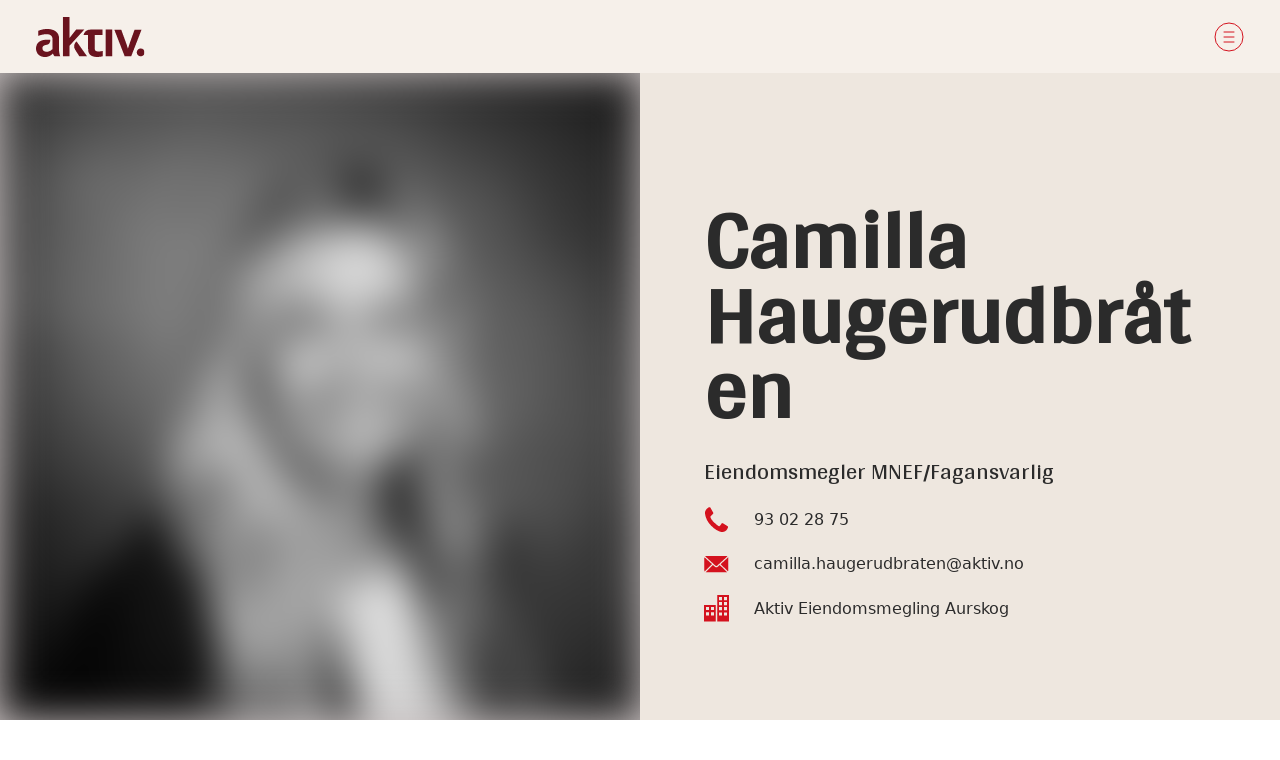

--- FILE ---
content_type: text/html; charset=utf-8
request_url: https://aktiv.no/om-aktiv/vare-kontorer/aktiv-eiendomsmegling-aurskog/camilla-haugerudbraten
body_size: 84699
content:
<!DOCTYPE html><html class="no-js fullWidth" lang="no"><head><meta charSet="utf-8"/><meta name="language" content="no"/><meta http-equiv="X-UA-Compatible" content="IE=edge"/><title>Camilla Haugerudbråten | Aktiv Eiendomsmegling</title><meta name="description" content=""/><meta name="viewport" content="user-scalable=no, width=device-width, initial-scale=1, maximum-scale=1"/><meta property="og:type" content="website"/><meta property="og:title" content="Camilla Haugerudbråten | Aktiv Eiendomsmegling"/><link rel="manifest" href="/manifest.webmanifest"/><link rel="icon" href="https://cdn.plyo.site/files/aktiv-eiendomsmegling/icon/favicon-a4ac65c1.ico" sizes="32x32"/><link rel="icon" href="https://cdn.plyo.site/files/aktiv-eiendomsmegling/icon/icon-9540154b.png" type="image/png"/><link rel="apple-touch-icon" href="https://cdn.plyo.site/files/aktiv-eiendomsmegling/icon/apple-touch-icon-cb968dd8.png"/><meta name="theme-color" content="null"/><meta property="og:image" content="https://mp1.aktiv.quedro.com/eaphotos/320/2f33d-1ffdf-8b2a5-730c2-aa5e6-48e48-fc4b0-6e99a.jpg?width="/><meta property="og:image:width" content="800"/><meta property="og:image:height" content="533"/><link rel="canonical" href="https://aktiv.no/om-aktiv/vare-kontorer/aktiv-eiendomsmegling-aurskog/camilla-haugerudbraten"/><script>window.SPLASH_TIMER=1768891016056</script><style data-id="fonts">@import 'https://fonts.googleapis.com/css2?family=Arya&display=swap';:root h1,:root h2,:root h3,:root h4,:root h5,:root h6 {font-family:'Arya', sans-serif;}</style><script id="gtag-consent-init">
    window.dataLayer = window.dataLayer || [];
    window.gtag = window.gtag || function(){dataLayer.push(arguments);};
    window.enableConsentMode = true;
    if (window.enableConsentMode) {
      gtag('consent', 'default', {
        ad_storage: 'denied',
        analytics_storage: 'denied',
        ad_user_data: 'denied',
        ad_personalization: 'denied',
        functionality_storage: 'denied',
        security_storage: 'granted',
        wait_for_update: 500
      });
      dataLayer.push({event: 'gtm_consent_default'});
    }
  </script><meta name="google-site-verification" content="PBMclIX8trvlRqq3dSNZPkx6dRlYFsrUxBOmSljqPNA"/><noscript><iframe title="GTM-TMSRV3T" src="//www.googletagmanager.com/ns.html?id=GTM-TMSRV3T" height="0" width="0" style="display:none;visibility:hidden"></iframe></noscript><noscript><iframe title="GTM-M6XWKJC" src="//www.googletagmanager.com/ns.html?id=GTM-M6XWKJC" height="0" width="0" style="display:none;visibility:hidden"></iframe></noscript><style data-id="tile-20ff01c2">
#tile-20ff01c2 {
    color: #2b2b2b;  background-color: #EEE7df;  
  }</style><link rel="preload" as="image" href="https://mp1.aktiv.quedro.com/eaphotos/320/2f33d-1ffdf-8b2a5-730c2-aa5e6-48e48-fc4b0-6e99a.jpg?width="/><style data-id="bottom-form">
#bottom-form {
    width: 100%;  padding: 0 2%;  margin-right: auto;  background-color: #f6f0ea;  
  }
@media screen and (max-width: 991px) {
      #bottom-form {
        width: 47%;  
      }
    }
@media screen and (max-width: 767px) {
      #bottom-form {
        
      }
    }</style><style data-id="tile-93e466a7">
#tile-93e466a7 {
    color: #2b2b2b;  background-color: #F6F0EA;  
  }</style><style data-id="tile-e253b823">
#tile-e253b823 {
    width: 50%;  padding-top: 60px;  padding-bottom: 50px;  
  }</style><style data-id="tile-a3500965">
#tile-a3500965 {
    width: 50%;  padding-top: 60px;  padding-bottom: 50px;  
  }</style><meta name="next-head-count" content="29"/><link rel="preconnect" href="https://cdn.plyo.site"/><link rel="preload" href="https://cdn.plyo.site/v1.730.0/_next/static/css/a75ea7018cd67f5f.css" as="style"/><link rel="stylesheet" href="https://cdn.plyo.site/v1.730.0/_next/static/css/a75ea7018cd67f5f.css" data-n-g=""/><link rel="preload" href="https://cdn.plyo.site/v1.730.0/_next/static/css/a77efb5d90864322.css" as="style"/><link rel="stylesheet" href="https://cdn.plyo.site/v1.730.0/_next/static/css/a77efb5d90864322.css" data-n-p=""/><link rel="preload" href="https://cdn.plyo.site/v1.730.0/_next/static/css/8b368806f7d7296d.css" as="style"/><link rel="stylesheet" href="https://cdn.plyo.site/v1.730.0/_next/static/css/8b368806f7d7296d.css"/><link rel="preload" href="https://cdn.plyo.site/v1.730.0/_next/static/css/5a25c1e762a5b054.css" as="style"/><link rel="stylesheet" href="https://cdn.plyo.site/v1.730.0/_next/static/css/5a25c1e762a5b054.css"/><link rel="preload" href="https://cdn.plyo.site/v1.730.0/_next/static/css/263299227735e153.css" as="style"/><link rel="stylesheet" href="https://cdn.plyo.site/v1.730.0/_next/static/css/263299227735e153.css"/><link rel="preload" href="https://cdn.plyo.site/v1.730.0/_next/static/css/d1db237fa6a12497.css" as="style"/><link rel="stylesheet" href="https://cdn.plyo.site/v1.730.0/_next/static/css/d1db237fa6a12497.css"/><link rel="preload" href="https://cdn.plyo.site/v1.730.0/_next/static/css/05eaeb91a30418b3.css" as="style"/><link rel="stylesheet" href="https://cdn.plyo.site/v1.730.0/_next/static/css/05eaeb91a30418b3.css"/><link rel="preload" href="https://cdn.plyo.site/v1.730.0/_next/static/css/cf977e22ae305b29.css" as="style"/><link rel="stylesheet" href="https://cdn.plyo.site/v1.730.0/_next/static/css/cf977e22ae305b29.css"/><link rel="preload" href="https://cdn.plyo.site/v1.730.0/_next/static/css/2461f0487ec753af.css" as="style"/><link rel="stylesheet" href="https://cdn.plyo.site/v1.730.0/_next/static/css/2461f0487ec753af.css"/><link rel="preload" href="https://cdn.plyo.site/v1.730.0/_next/static/css/2f7b66e50614126e.css" as="style"/><link rel="stylesheet" href="https://cdn.plyo.site/v1.730.0/_next/static/css/2f7b66e50614126e.css"/><link rel="preload" href="https://cdn.plyo.site/v1.730.0/_next/static/css/0930fb2d1ed854b3.css" as="style"/><link rel="stylesheet" href="https://cdn.plyo.site/v1.730.0/_next/static/css/0930fb2d1ed854b3.css"/><link rel="preload" href="https://cdn.plyo.site/v1.730.0/_next/static/css/3a65ea328a25c897.css" as="style"/><link rel="stylesheet" href="https://cdn.plyo.site/v1.730.0/_next/static/css/3a65ea328a25c897.css"/><link rel="preload" href="https://cdn.plyo.site/v1.730.0/_next/static/css/2e731b62de3e14b7.css" as="style"/><link rel="stylesheet" href="https://cdn.plyo.site/v1.730.0/_next/static/css/2e731b62de3e14b7.css"/><link rel="preload" href="https://cdn.plyo.site/v1.730.0/_next/static/css/927bb91c328ab6c0.css" as="style"/><link rel="stylesheet" href="https://cdn.plyo.site/v1.730.0/_next/static/css/927bb91c328ab6c0.css"/><link rel="preload" href="https://cdn.plyo.site/v1.730.0/_next/static/css/281aad63a9b0e6b0.css" as="style"/><link rel="stylesheet" href="https://cdn.plyo.site/v1.730.0/_next/static/css/281aad63a9b0e6b0.css"/><link rel="preload" href="https://cdn.plyo.site/v1.730.0/_next/static/css/5274a95505ac0eb4.css" as="style"/><link rel="stylesheet" href="https://cdn.plyo.site/v1.730.0/_next/static/css/5274a95505ac0eb4.css"/><link rel="preload" href="https://cdn.plyo.site/v1.730.0/_next/static/css/f7e3d75e39ecf46b.css" as="style"/><link rel="stylesheet" href="https://cdn.plyo.site/v1.730.0/_next/static/css/f7e3d75e39ecf46b.css"/><link rel="preload" href="https://cdn.plyo.site/v1.730.0/_next/static/css/ff16a79f83550bed.css" as="style"/><link rel="stylesheet" href="https://cdn.plyo.site/v1.730.0/_next/static/css/ff16a79f83550bed.css"/><link rel="preload" href="https://cdn.plyo.site/v1.730.0/_next/static/css/159a753eeebe64b8.css" as="style"/><link rel="stylesheet" href="https://cdn.plyo.site/v1.730.0/_next/static/css/159a753eeebe64b8.css"/><link rel="preload" href="https://cdn.plyo.site/v1.730.0/_next/static/css/2f4d674d124a7e69.css" as="style"/><link rel="stylesheet" href="https://cdn.plyo.site/v1.730.0/_next/static/css/2f4d674d124a7e69.css"/><link rel="preload" href="https://cdn.plyo.site/v1.730.0/_next/static/css/c8fc8357f760798d.css" as="style"/><link rel="stylesheet" href="https://cdn.plyo.site/v1.730.0/_next/static/css/c8fc8357f760798d.css"/><link rel="preload" href="https://cdn.plyo.site/v1.730.0/_next/static/css/c9e1e0023d3d0690.css" as="style"/><link rel="stylesheet" href="https://cdn.plyo.site/v1.730.0/_next/static/css/c9e1e0023d3d0690.css"/><link rel="preload" href="https://cdn.plyo.site/v1.730.0/_next/static/css/ce32f6b1612fcd70.css" as="style"/><link rel="stylesheet" href="https://cdn.plyo.site/v1.730.0/_next/static/css/ce32f6b1612fcd70.css"/><link rel="preload" href="https://cdn.plyo.site/v1.730.0/_next/static/css/302cd7a15cd97a44.css" as="style"/><link rel="stylesheet" href="https://cdn.plyo.site/v1.730.0/_next/static/css/302cd7a15cd97a44.css"/><link rel="preload" href="https://cdn.plyo.site/v1.730.0/_next/static/css/3da351f35dc01c43.css" as="style"/><link rel="stylesheet" href="https://cdn.plyo.site/v1.730.0/_next/static/css/3da351f35dc01c43.css"/><link rel="preload" href="https://cdn.plyo.site/v1.730.0/_next/static/css/b13b8c9a727dd674.css" as="style"/><link rel="stylesheet" href="https://cdn.plyo.site/v1.730.0/_next/static/css/b13b8c9a727dd674.css"/><link rel="preload" href="https://cdn.plyo.site/v1.730.0/_next/static/css/dc37862dd97aa076.css" as="style"/><link rel="stylesheet" href="https://cdn.plyo.site/v1.730.0/_next/static/css/dc37862dd97aa076.css"/><link rel="preload" href="https://cdn.plyo.site/v1.730.0/_next/static/css/fe1aebfce522f168.css" as="style"/><link rel="stylesheet" href="https://cdn.plyo.site/v1.730.0/_next/static/css/fe1aebfce522f168.css"/><link rel="preload" href="https://cdn.plyo.site/v1.730.0/_next/static/css/1e5d37e139d6bced.css" as="style"/><link rel="stylesheet" href="https://cdn.plyo.site/v1.730.0/_next/static/css/1e5d37e139d6bced.css"/><link rel="preload" href="https://cdn.plyo.site/v1.730.0/_next/static/css/f0b5453f9cf689bc.css" as="style"/><link rel="stylesheet" href="https://cdn.plyo.site/v1.730.0/_next/static/css/f0b5453f9cf689bc.css"/><link rel="preload" href="https://cdn.plyo.site/v1.730.0/_next/static/css/a5ef383b5ae0eab6.css" as="style"/><link rel="stylesheet" href="https://cdn.plyo.site/v1.730.0/_next/static/css/a5ef383b5ae0eab6.css"/><link rel="preload" href="https://cdn.plyo.site/v1.730.0/_next/static/css/7a3182fe2e28bc4a.css" as="style"/><link rel="stylesheet" href="https://cdn.plyo.site/v1.730.0/_next/static/css/7a3182fe2e28bc4a.css"/><link rel="preload" href="https://cdn.plyo.site/v1.730.0/_next/static/css/ba59a0b1af678563.css" as="style"/><link rel="stylesheet" href="https://cdn.plyo.site/v1.730.0/_next/static/css/ba59a0b1af678563.css"/><noscript data-n-css=""></noscript><script defer="" nomodule="" src="https://cdn.plyo.site/v1.730.0/_next/static/chunks/polyfills-78c92fac7aa8fdd8.js"></script><script defer="" src="https://cdn.plyo.site/v1.730.0/_next/static/chunks/76943.a75c4a7592fb4248.js"></script><script defer="" src="https://cdn.plyo.site/v1.730.0/_next/static/chunks/97234-434de02963e7ee41.js"></script><script defer="" src="https://cdn.plyo.site/v1.730.0/_next/static/chunks/76030.543344bb8fe5cbe7.js"></script><script defer="" src="https://cdn.plyo.site/v1.730.0/_next/static/chunks/94373.fd74c89122e2acb1.js"></script><script defer="" src="https://cdn.plyo.site/v1.730.0/_next/static/chunks/1188.951610babae63d0b.js"></script><script defer="" src="https://cdn.plyo.site/v1.730.0/_next/static/chunks/11431.a02cda4ee275bf4a.js"></script><script defer="" src="https://cdn.plyo.site/v1.730.0/_next/static/chunks/73590.6f8dc5f4408e9488.js"></script><script defer="" src="https://cdn.plyo.site/v1.730.0/_next/static/chunks/66422.2b8ab8550cc378fb.js"></script><script defer="" src="https://cdn.plyo.site/v1.730.0/_next/static/chunks/83761.a8a1e3b44934e1ef.js"></script><script defer="" src="https://cdn.plyo.site/v1.730.0/_next/static/chunks/ArrowsNavFrame.c895799944b4745b.js"></script><script defer="" src="https://cdn.plyo.site/v1.730.0/_next/static/chunks/89755.574f23872c577e33.js"></script><script defer="" src="https://cdn.plyo.site/v1.730.0/_next/static/chunks/51793.c65fc9c5ab327ab7.js"></script><script defer="" src="https://cdn.plyo.site/v1.730.0/_next/static/chunks/2865-185ede18d9978283.js"></script><script defer="" src="https://cdn.plyo.site/v1.730.0/_next/static/chunks/92948.8ab4e84f93a2020d.js"></script><script defer="" src="https://cdn.plyo.site/v1.730.0/_next/static/chunks/11897.8e3224ea9ae2b6b7.js"></script><script defer="" src="https://cdn.plyo.site/v1.730.0/_next/static/chunks/78351.30f4b7bd693a60c3.js"></script><script defer="" src="https://cdn.plyo.site/v1.730.0/_next/static/chunks/ImageFeaturesFrame.dec2625bfa65a31c.js"></script><script defer="" src="https://cdn.plyo.site/v1.730.0/_next/static/chunks/3753.a75051427142c583.js"></script><script defer="" src="https://cdn.plyo.site/v1.730.0/_next/static/chunks/81323.58d0674f02c82d53.js"></script><script defer="" src="https://cdn.plyo.site/v1.730.0/_next/static/chunks/31602.0c7f7af107556bf9.js"></script><script defer="" src="https://cdn.plyo.site/v1.730.0/_next/static/chunks/22975.44dd8e09801ddac6.js"></script><script defer="" src="https://cdn.plyo.site/v1.730.0/_next/static/chunks/FormTile.2de404f295a4ffa0.js"></script><script defer="" src="https://cdn.plyo.site/v1.730.0/_next/static/chunks/GenericTile.17ecafc55d864d83.js"></script><script defer="" src="https://cdn.plyo.site/v1.730.0/_next/static/chunks/CarouselTile.93785a88444dd57a.js"></script><script defer="" src="https://cdn.plyo.site/v1.730.0/_next/static/chunks/93812.6187d5fac8ad078e.js"></script><script defer="" src="https://cdn.plyo.site/v1.730.0/_next/static/chunks/68269.5759c16d856f8a47.js"></script><script defer="" src="https://cdn.plyo.site/v1.730.0/_next/static/chunks/58450.7e6de70aa58a6000.js"></script><script defer="" src="https://cdn.plyo.site/v1.730.0/_next/static/chunks/31346.94969538cb9173cb.js"></script><script defer="" src="https://cdn.plyo.site/v1.730.0/_next/static/chunks/40808.14be1d08d17a62a5.js"></script><script defer="" src="https://cdn.plyo.site/v1.730.0/_next/static/chunks/AktivProjectsFeedTile.81fd105bea71a198.js"></script><script defer="" src="https://cdn.plyo.site/v1.730.0/_next/static/chunks/62310.0fc222e834a60b1c.js"></script><script defer="" src="https://cdn.plyo.site/v1.730.0/_next/static/chunks/7638.64f2eb2f03ba232f.js"></script><script defer="" src="https://cdn.plyo.site/v1.730.0/_next/static/chunks/2c796e83.d0b89170f5abe789.js"></script><script defer="" src="https://cdn.plyo.site/v1.730.0/_next/static/chunks/91033.887ab37af19e35c5.js"></script><script defer="" src="https://cdn.plyo.site/v1.730.0/_next/static/chunks/1216.26116b67edc96dff.js"></script><script defer="" src="https://cdn.plyo.site/v1.730.0/_next/static/chunks/57757.351c7d109ce01d2a.js"></script><script defer="" src="https://cdn.plyo.site/v1.730.0/_next/static/chunks/21664.d028c9f0fd6cb4ec.js"></script><script defer="" src="https://cdn.plyo.site/v1.730.0/_next/static/chunks/ChartTile.7948b5145b584426.js"></script><script defer="" src="https://cdn.plyo.site/v1.730.0/_next/static/chunks/SpaceTile.ef2ed29d76069c41.js"></script><script defer="" src="https://cdn.plyo.site/v1.730.0/_next/static/chunks/84017.66abcf05df5ce797.js"></script><script defer="" src="https://cdn.plyo.site/v1.730.0/_next/static/chunks/37554.a67a85d6c6905bfa.js"></script><script defer="" src="https://cdn.plyo.site/v1.730.0/_next/static/chunks/PlainFormFrame.4aeb22a0dfaf75e0.js"></script><script defer="" src="https://cdn.plyo.site/v1.730.0/_next/static/chunks/FooterNavigationFrame.9665d57a0680a4fe.js"></script><script defer="" src="https://cdn.plyo.site/v1.730.0/_next/static/chunks/42340.3715c04c33c1b7c2.js"></script><script src="https://cdn.plyo.site/v1.730.0/_next/static/chunks/webpack-83bf87ed16c24c7f.js" defer=""></script><script src="https://cdn.plyo.site/v1.730.0/_next/static/chunks/framework-05d4355b2edf9046.js" defer=""></script><script src="https://cdn.plyo.site/v1.730.0/_next/static/chunks/main-0d886e8b53109e44.js" defer=""></script><script src="https://cdn.plyo.site/v1.730.0/_next/static/chunks/pages/_app-c7aaeb59e86deb3c.js" defer=""></script><script src="https://cdn.plyo.site/v1.730.0/_next/static/chunks/95584-61999725538d6761.js" defer=""></script><script src="https://cdn.plyo.site/v1.730.0/_next/static/chunks/pages/%5B%5B...page%5D%5D-cc9e405097173acb.js" defer=""></script><script src="https://cdn.plyo.site/v1.730.0/_next/static/v1.730.0/_buildManifest.js" defer=""></script><script src="https://cdn.plyo.site/v1.730.0/_next/static/v1.730.0/_ssgManifest.js" defer=""></script></head><body><div id="__next"><div class="Application_root__NJQyA"><div class=""><div class="Application_rootContent__nadfT"><div class="Background_root__IgCp9" style="background-color:#f6f0ea"></div><div id="content" class="Application_wrapper__4LGQK"><main class="Grid_root__gNVC2" style="background-color:#f6f0ea;color:#462118"><section id="tile-543cec25" class="PageFrame_root__e2NG3 ArrowsNavFrame_rootSolid__aYe_5" data-media-style-id="tile-543cec25" data-cy="ArrowsNavFrame"><div class="TopNavBarSolid_root__trXup"><div class="TopBarContent_root__LuoOr TopBarContent_solidRoot__7kGB4"><div class="TopBarContent_content___S7kL"><div class="TopBarContent_logoWrap___jr4f"><a href="/" class="TopBarContent_logo__tolvE"><img src="https://res.cloudinary.com/plyo/image/upload/v1744289058/aktiv-eiendomsmegling/s6cpfcvpefqxezj0j8ul.svg" alt="Aktiv Eiendomsmegling" data-cy="navLogo" class="CompanyLogo_root__ZOdVS TopBarContent_logoImage__faZB8"/></a></div><div class="TopBarContent_middle__uoVRR"><div class="TopBarContent_parentNav__w88JC"><a href="/om-aktiv" class="TopBarContent_link__TBFKS">Om Aktiv<svg viewBox="0 0 28 20" xmlns="http://www.w3.org/2000/svg" class="TopBarContent_arrowIcon__E1GkO" width="12"><path d="M27.6729 9.22932L19.0738 0.276369C18.6794 -0.134477 18.0831 -0.0806589 17.7435 0.39386C17.4026 0.869138 17.446 1.58698 17.8404 1.99783L24.4317 8.85941H0.943501C0.422689 8.85941 0 9.36804 0 9.99644C0 10.6248 0.422689 11.1335 0.943501 11.1335H24.6688L20.9118 15.1745L17.9768 17.9715C17.5686 18.3612 17.4988 19.076 17.8221 19.5687C18.0083 19.8522 18.2844 20 18.5631 20C18.7681 20 18.9744 19.9204 19.148 19.7544L22.1251 16.9134L27.6842 10.9371C27.8868 10.7196 28.0019 10.4073 28 10.0798C27.9975 9.75311 27.8792 9.44308 27.6729 9.22932Z"></path></svg></a></div><ul class="TopBarContent_list__btlq_"><li class="TopBarContent_item__xO3Pa"><a href="/om-aktiv/vare-kontorer" class="TopBarContent_currentLink__msa_2 TopBarContent_link__TBFKS">Våre kontorer<svg viewBox="0 0 28 20" xmlns="http://www.w3.org/2000/svg" class="TopBarContent_arrowIcon__E1GkO" width="12"><path d="M27.6729 9.22932L19.0738 0.276369C18.6794 -0.134477 18.0831 -0.0806589 17.7435 0.39386C17.4026 0.869138 17.446 1.58698 17.8404 1.99783L24.4317 8.85941H0.943501C0.422689 8.85941 0 9.36804 0 9.99644C0 10.6248 0.422689 11.1335 0.943501 11.1335H24.6688L20.9118 15.1745L17.9768 17.9715C17.5686 18.3612 17.4988 19.076 17.8221 19.5687C18.0083 19.8522 18.2844 20 18.5631 20C18.7681 20 18.9744 19.9204 19.148 19.7544L22.1251 16.9134L27.6842 10.9371C27.8868 10.7196 28.0019 10.4073 28 10.0798C27.9975 9.75311 27.8792 9.44308 27.6729 9.22932Z"></path></svg></a></li><li class="TopBarContent_item__xO3Pa"><a href="/om-aktiv/karriere" class="TopBarContent_link__TBFKS">Karriere<svg viewBox="0 0 28 20" xmlns="http://www.w3.org/2000/svg" class="TopBarContent_arrowIcon__E1GkO" width="12"><path d="M27.6729 9.22932L19.0738 0.276369C18.6794 -0.134477 18.0831 -0.0806589 17.7435 0.39386C17.4026 0.869138 17.446 1.58698 17.8404 1.99783L24.4317 8.85941H0.943501C0.422689 8.85941 0 9.36804 0 9.99644C0 10.6248 0.422689 11.1335 0.943501 11.1335H24.6688L20.9118 15.1745L17.9768 17.9715C17.5686 18.3612 17.4988 19.076 17.8221 19.5687C18.0083 19.8522 18.2844 20 18.5631 20C18.7681 20 18.9744 19.9204 19.148 19.7544L22.1251 16.9134L27.6842 10.9371C27.8868 10.7196 28.0019 10.4073 28 10.0798C27.9975 9.75311 27.8792 9.44308 27.6729 9.22932Z"></path></svg></a></li><li class="TopBarContent_item__xO3Pa"><a href="/om-aktiv/administrasjon" class="TopBarContent_link__TBFKS">Administrasjon<svg viewBox="0 0 28 20" xmlns="http://www.w3.org/2000/svg" class="TopBarContent_arrowIcon__E1GkO" width="12"><path d="M27.6729 9.22932L19.0738 0.276369C18.6794 -0.134477 18.0831 -0.0806589 17.7435 0.39386C17.4026 0.869138 17.446 1.58698 17.8404 1.99783L24.4317 8.85941H0.943501C0.422689 8.85941 0 9.36804 0 9.99644C0 10.6248 0.422689 11.1335 0.943501 11.1335H24.6688L20.9118 15.1745L17.9768 17.9715C17.5686 18.3612 17.4988 19.076 17.8221 19.5687C18.0083 19.8522 18.2844 20 18.5631 20C18.7681 20 18.9744 19.9204 19.148 19.7544L22.1251 16.9134L27.6842 10.9371C27.8868 10.7196 28.0019 10.4073 28 10.0798C27.9975 9.75311 27.8792 9.44308 27.6729 9.22932Z"></path></svg></a></li><li class="TopBarContent_item__xO3Pa"><a href="/om-aktiv/aktuelt" class="TopBarContent_link__TBFKS">Aktuelt<svg viewBox="0 0 28 20" xmlns="http://www.w3.org/2000/svg" class="TopBarContent_arrowIcon__E1GkO" width="12"><path d="M27.6729 9.22932L19.0738 0.276369C18.6794 -0.134477 18.0831 -0.0806589 17.7435 0.39386C17.4026 0.869138 17.446 1.58698 17.8404 1.99783L24.4317 8.85941H0.943501C0.422689 8.85941 0 9.36804 0 9.99644C0 10.6248 0.422689 11.1335 0.943501 11.1335H24.6688L20.9118 15.1745L17.9768 17.9715C17.5686 18.3612 17.4988 19.076 17.8221 19.5687C18.0083 19.8522 18.2844 20 18.5631 20C18.7681 20 18.9744 19.9204 19.148 19.7544L22.1251 16.9134L27.6842 10.9371C27.8868 10.7196 28.0019 10.4073 28 10.0798C27.9975 9.75311 27.8792 9.44308 27.6729 9.22932Z"></path></svg></a></li><li class="TopBarContent_item__xO3Pa"><a href="/om-aktiv/samfunnsansvar" class="TopBarContent_link__TBFKS">Samfunnsansvar<svg viewBox="0 0 28 20" xmlns="http://www.w3.org/2000/svg" class="TopBarContent_arrowIcon__E1GkO" width="12"><path d="M27.6729 9.22932L19.0738 0.276369C18.6794 -0.134477 18.0831 -0.0806589 17.7435 0.39386C17.4026 0.869138 17.446 1.58698 17.8404 1.99783L24.4317 8.85941H0.943501C0.422689 8.85941 0 9.36804 0 9.99644C0 10.6248 0.422689 11.1335 0.943501 11.1335H24.6688L20.9118 15.1745L17.9768 17.9715C17.5686 18.3612 17.4988 19.076 17.8221 19.5687C18.0083 19.8522 18.2844 20 18.5631 20C18.7681 20 18.9744 19.9204 19.148 19.7544L22.1251 16.9134L27.6842 10.9371C27.8868 10.7196 28.0019 10.4073 28 10.0798C27.9975 9.75311 27.8792 9.44308 27.6729 9.22932Z"></path></svg></a></li><li class="TopBarContent_item__xO3Pa"><a href="/om-aktiv/presse" class="TopBarContent_link__TBFKS">Presse<svg viewBox="0 0 28 20" xmlns="http://www.w3.org/2000/svg" class="TopBarContent_arrowIcon__E1GkO" width="12"><path d="M27.6729 9.22932L19.0738 0.276369C18.6794 -0.134477 18.0831 -0.0806589 17.7435 0.39386C17.4026 0.869138 17.446 1.58698 17.8404 1.99783L24.4317 8.85941H0.943501C0.422689 8.85941 0 9.36804 0 9.99644C0 10.6248 0.422689 11.1335 0.943501 11.1335H24.6688L20.9118 15.1745L17.9768 17.9715C17.5686 18.3612 17.4988 19.076 17.8221 19.5687C18.0083 19.8522 18.2844 20 18.5631 20C18.7681 20 18.9744 19.9204 19.148 19.7544L22.1251 16.9134L27.6842 10.9371C27.8868 10.7196 28.0019 10.4073 28 10.0798C27.9975 9.75311 27.8792 9.44308 27.6729 9.22932Z"></path></svg></a></li><li class="TopBarContent_item__xO3Pa"><a href="/om-aktiv/kontakt" class="TopBarContent_link__TBFKS">Kontakt<svg viewBox="0 0 28 20" xmlns="http://www.w3.org/2000/svg" class="TopBarContent_arrowIcon__E1GkO" width="12"><path d="M27.6729 9.22932L19.0738 0.276369C18.6794 -0.134477 18.0831 -0.0806589 17.7435 0.39386C17.4026 0.869138 17.446 1.58698 17.8404 1.99783L24.4317 8.85941H0.943501C0.422689 8.85941 0 9.36804 0 9.99644C0 10.6248 0.422689 11.1335 0.943501 11.1335H24.6688L20.9118 15.1745L17.9768 17.9715C17.5686 18.3612 17.4988 19.076 17.8221 19.5687C18.0083 19.8522 18.2844 20 18.5631 20C18.7681 20 18.9744 19.9204 19.148 19.7544L22.1251 16.9134L27.6842 10.9371C27.8868 10.7196 28.0019 10.4073 28 10.0798C27.9975 9.75311 27.8792 9.44308 27.6729 9.22932Z"></path></svg></a></li></ul></div><button type="button" class="TopBarContent_button__mjoJL"><svg width="30" height="29" viewBox="0 0 30 29" fill="none" xmlns="http://www.w3.org/2000/svg" class="TopBarContent_btnIcon__d_dor"><circle cx="15" cy="14.5" r="14" stroke="currentColor"></circle><line x1="10" y1="9.5" x2="20" y2="9.5" stroke="currentColor" stroke-linecap="round"></line><line x1="10" y1="14.5" x2="20" y2="14.5" stroke="currentColor" stroke-linecap="round"></line><line x1="10" y1="19.5" x2="20" y2="19.5" stroke="currentColor" stroke-linecap="round"></line></svg></button></div></div></div></section><div class="Grid_wrapper__k6TFi"><section id="tile-20ff01c2" class="PageFrame_root__e2NG3" data-media-style-id="tile-20ff01c2" data-cy="ImageFeaturesFrame"><section class="ImageFeaturesFrame_root__zJUUY"><div class="ImageFeaturesFrame_mediaBox__3Hvcz"><div class="ResponsiveImage_root__rC34r ResponsiveImage_fullHeight__Vmk_n plyo-responsive-image" style="background-color:#cac2c2"><span style="box-sizing:border-box;display:block;overflow:hidden;width:initial;height:initial;background:none;opacity:1;border:0;margin:0;padding:0;position:absolute;top:0;left:0;bottom:0;right:0"><img alt="" src="https://mp1.aktiv.quedro.com/eaphotos/320/2f33d-1ffdf-8b2a5-730c2-aa5e6-48e48-fc4b0-6e99a.jpg?width=" decoding="async" data-nimg="fill" style="background-position:50% 0%;position:absolute;top:0;left:0;bottom:0;right:0;box-sizing:border-box;padding:0;border:none;margin:auto;display:block;width:0;height:0;min-width:100%;max-width:100%;min-height:100%;max-height:100%;object-fit:cover;object-position:50% 0%;background-size:cover;filter:blur(20px);background-image:url(&quot;https://mp1.aktiv.quedro.com/eaphotos/320/2f33d-1ffdf-8b2a5-730c2-aa5e6-48e48-fc4b0-6e99a.jpg?width=/upload/c_crop,x_0,y_0,w_1600,h_1060/c_scale,w_10/f_auto,q_auto/undefined&quot;)"/><noscript><img alt="" decoding="async" data-nimg="fill" style="background-position:50% 0%;position:absolute;top:0;left:0;bottom:0;right:0;box-sizing:border-box;padding:0;border:none;margin:auto;display:block;width:0;height:0;min-width:100%;max-width:100%;min-height:100%;max-height:100%;object-fit:cover;object-position:50% 0%" src="https://mp1.aktiv.quedro.com/eaphotos/320/2f33d-1ffdf-8b2a5-730c2-aa5e6-48e48-fc4b0-6e99a.jpg?width="/></noscript></span></div></div><section class="ImageFeaturesFrame_features__FgBdS"><div class="ImageFeaturesFrame_featuresWrapper__zRAss"><h2 class="ImageFeaturesFrame_featureTitle__QQR3m">Camilla Haugerudbråten</h2><h3 class="ImageFeaturesFrame_featureSubtitle__IC3Ga">Eiendomsmegler MNEF/Fagansvarlig</h3><ul class="ImageFeaturesFrame_featureList__87KL4"><li class="ImageFeaturesFrame_feature__x9dRJ"><a href="tel:93022875" class="ImageFeaturesFrame_link__cjQVa"><div class="ImageFeaturesFrame_featureContent__yx5KM"><div class="ImageFeaturesFrame_featureIcon__J7iLG"><svg width="22" height="22" viewBox="0 0 22 22" fill="none" xmlns="http://www.w3.org/2000/svg"><path d="M20.915 18.507c-1.146 2.971-3.835 3.492-4.713 3.492-.259 0-4.277.23-10.052-5.691C1.5 11.542.933 6.418.884 5.444c-.048-.949.203-3.328 3.231-5.096C4.49.13 5.235.032 5.426.24c.085.092 2.627 4.612 2.694 4.762.067.15.1.297.1.441 0 .207-.136.465-.408.775-.273.31-.569.593-.889.851a8.87 8.87 0 00-.888.821c-.272.289-.408.527-.408.712.018.483.384 2.21 3.168 4.854 2.785 2.645 4.127 3.39 4.255 3.442.13.051.237.077.323.077.172 0 .392-.147.659-.441.267-.295 1.166-1.627 1.453-1.921.286-.294.525-.441.716-.441.134 0 .27.036.409.108.138.072 4.326 2.72 4.406 2.81.217.24.064.991-.1 1.417z" fill="#D4121E"/></svg></div><div class="ImageFeaturesFrame_featureText__0dhZl">93 02 28 75</div></div></a></li><li class="ImageFeaturesFrame_feature__x9dRJ"><a href="mailto:camilla.haugerudbraten@aktiv.no" class="ImageFeaturesFrame_link__cjQVa"><div class="ImageFeaturesFrame_featureContent__yx5KM"><div class="ImageFeaturesFrame_featureIcon__J7iLG"><svg width="23" height="15" viewBox="0 0 23 15" fill="none" xmlns="http://www.w3.org/2000/svg"><path d="M1.937.03c-.317 0-.607.097-.856.258l9.531 8.275c.436.38 1.024.38 1.46 0L21.586.288A1.567 1.567 0 0020.73.03H1.937zM.418 1.14a1.69 1.69 0 00-.092.543v11.022c0 .332.097.637.26.895l6.821-6.38L.418 1.14zm21.83 0l-6.971 6.071 6.804 6.39a1.67 1.67 0 00.26-.896V1.683c0-.19-.035-.372-.093-.542zm-7.794 6.794L12.76 9.407a2.158 2.158 0 01-2.844 0L8.229 7.943l-6.77 6.338c.151.048.31.077.478.077H20.73c.167 0 .327-.03.478-.077l-6.753-6.347z" fill="#D4121E"/></svg></div><div class="ImageFeaturesFrame_featureText__0dhZl">camilla.haugerudbraten@aktiv.no</div></div></a></li><li class="ImageFeaturesFrame_feature__x9dRJ"><div class="ImageFeaturesFrame_featureContent__yx5KM"><div class="ImageFeaturesFrame_featureIcon__J7iLG"><svg width="25" height="27" viewBox="0 0 25 27" fill="none" xmlns="http://www.w3.org/2000/svg"><path d="M0 26.398h11.806V9.988H0v16.41zm6.879-14.5h3.027v3.222H6.879v-3.222zm0 5.422h3.027v3.224H6.879V17.32zm-4.98-5.422h3.028v3.222H1.898v-3.222zm0 5.422h3.028v3.224H1.898V17.32zM13.194 0v26.399H25V0H13.194zm4.927 20.621h-3.027V17.44h3.027v3.181zm0-5.352h-3.027v-3.18h3.027v3.18zm0-5.065h-3.027V7.027h3.027v3.177zm0-5.061h-3.027V1.964h3.027v3.179zm4.98 15.478h-3.027V17.44H23.1v3.181zm0-5.352h-3.027v-3.18H23.1v3.18zm0-5.065h-3.027V7.027H23.1v3.177zm0-5.061h-3.027V1.964H23.1v3.179z" fill="#D4121E"/></svg></div><div class="ImageFeaturesFrame_featureText__0dhZl">Aktiv Eiendomsmegling Aurskog</div></div></li></ul></div></section></section></section><section id="bottom-form" class="PageFrame_root__e2NG3" data-media-style-id="bottom-form" data-cy="FormTile"><div data-nosnippet="true" class="FormTile_content__0VFCh"><form class="FormTile_form__AH_RU" method="post"><fieldset class="FormTile_fieldset__0jgwL"><div class="FormTile_step__k_B6U"><div role="presentation" class="RichText_root__x0qyk FormTile_info__FvmIu" data-cy="text"><h1 class="text-center">Kontakt meg</h1></div><label class="OutlineFields_root__4cJ0l"><div class="OutlineFields_content__hLMQ4"><span class="OutlineFields_label__AmwXX">Fornavn*</span><input type="text" name="firsName" class="OutlineFields_input__ucKrh" data-field="f23f50b5-bde6-44b9-998c-576f0fe7c4c3" value=""/><span class="OutlineFields_bar__DR9Uq"></span></div></label><label class="OutlineFields_root__4cJ0l"><div class="OutlineFields_content__hLMQ4"><span class="OutlineFields_label__AmwXX">Etternavn*</span><input type="text" name="lastName" class="OutlineFields_input__ucKrh" data-field="04bad0ee-9235-4039-950f-ddd6d46e4e88" value=""/><span class="OutlineFields_bar__DR9Uq"></span></div></label><label class="OutlineFields_root__4cJ0l"><div class="OutlineFields_content__hLMQ4"><span class="OutlineFields_label__AmwXX">E-post*</span><input type="email" name="email" class="OutlineFields_input__ucKrh" data-field="52c27afe-b918-4337-b3a6-7f18e80caf56" value=""/><span class="OutlineFields_bar__DR9Uq"></span></div></label><label class="OutlineFields_root__4cJ0l"><div class="OutlineFields_content__hLMQ4"><span class="OutlineFields_label__AmwXX">Telefon*</span><input type="tel" name="phone" class="OutlineFields_input__ucKrh" data-field="6ed28a9a-31ab-46c1-849b-0fe068cea343" value=""/><span class="OutlineFields_bar__DR9Uq"></span></div></label><label class="OutlineFields_root__4cJ0l"><div class="OutlineFields_content__hLMQ4"><span class="OutlineFields_label__AmwXX">Adresse</span><input type="text" name="address" class="OutlineFields_input__ucKrh" data-field="367a65bc-5ab1-434b-9392-e37b723b1d91" value=""/><span class="OutlineFields_bar__DR9Uq"></span></div></label><label class="OutlineFields_root__4cJ0l"><div class="OutlineFields_content__hLMQ4"><span class="OutlineFields_label__AmwXX">Postnummer*</span><input type="text" name="code" class="OutlineFields_input__ucKrh" data-field="ff73a311-3507-4907-bb4c-ac04c94b46b8" value=""/><span class="OutlineFields_bar__DR9Uq"></span></div></label><div class="FormTile_controls__hx89a"><button class="Button_button__exqP_ Button_alignRight__2TG_T" type="submit" style="color:#ffffff;box-shadow:none;border-radius:50px;background-color:#d4121e;min-width:0;margin-top:20px;padding-left:24px;padding-right:24px"><div class="Button_inner__BtFD8"><span class="Button_content__odjnK">Send</span></div></button></div></div></fieldset></form></div></section><section id="tile-93e466a7" class="PageFrame_root__e2NG3" data-media-style-id="tile-93e466a7" data-cy="GenericTile"><div class="GenericTile_root__wTDbC" style="color:#2b2b2b;background-color:#F6F0EA"><div class="GenericTile_content__Sn5m9"><div role="presentation" class="RichText_root__x0qyk GenericTile_html__jqJn7" data-cy="text"><h2 class="text-center">Kort om meg</h2>
<p class="text-left">Hei! Jeg heter Camilla Haugerudbråten og er eiendomsmegler og fagansvarlig ved Aktiv Bjørkelangen. Jeg har obbet som megler siden 2010, og bodd i kommunen i større deler av mitt liv, siden 2007 på Setskog. Jeg har verv i det lokale idrettslaget og andre frivillige lag da jeg liker å engasjere meg i det som skjer i nærmiljøet. For meg er det viktig med et levende lokalsamfunn i god harmoni med næringsutvikling. Jeg megler alle typer privatboliger, fritidsboliger og næringseiendom. Med min erfaring, lokalkunnskap, store kontaktnett og ikke minst stå på vilje ønsker jeg å være din foretrukne megler. Hos oss i Aktiv du får du kvalitet og profesjonalitet i alle ledd.</p></div></div></div></section><section id="tile-1e414751" class="PageFrame_root__e2NG3" data-media-style-id="tile-1e414751" data-cy="CarouselTile"><div class="ImageCarousel_root__Ib2PY ImageCarousel_rootWithFadeInAnimation__5yAeV"><div class="ImageCarousel_container__OPegk"><div style="margin:unset;max-width:100%;padding:5rem 10rem" class="ImageCarousel_content__oMQOV"><div class="ImageCarousel_contentMain__jUxo3"><div class="ImageCarousel_body__gN7_C"><div></div><div class="ImageCarousel_contentText__VnOdh"><div role="presentation" class="RichText_root__x0qyk ImageCarousel_summary__ES9ca" data-cy="text" id="summary-1e414751-cbf3-4b53-86f8-030c0c21b065"><h2>Boliger jeg selger</h2></div><div id="buttons-1e414751-cbf3-4b53-86f8-030c0c21b065" class="ImageCarousel_btnsWrapper__2CG_q"></div></div></div></div></div></div></div></section><section id="tile-cfe598c0" class="PageFrame_root__e2NG3" data-media-style-id="tile-cfe598c0" data-cy="AktivProjectsFeedTile"><div class="ProjectsFeed_layout__2yxxn"><ul class="UnitCardList_list__E_k2N"><li class="UnitCardList_item___u3Xu"><a href="/bolig/boliger-til-salgs/bjorkelangen-tyttebaerveien-2a-119680827"><div class="ResponsiveImage_root__rC34r plyo-responsive-image" style="padding-bottom:60%"><span style="box-sizing:border-box;display:block;overflow:hidden;width:initial;height:initial;background:none;opacity:1;border:0;margin:0;padding:0;position:absolute;top:0;left:0;bottom:0;right:0"><img alt="" src="[data-uri]" decoding="async" data-nimg="fill" style="background-color:#fff;position:absolute;top:0;left:0;bottom:0;right:0;box-sizing:border-box;padding:0;border:none;margin:auto;display:block;width:0;height:0;min-width:100%;max-width:100%;min-height:100%;max-height:100%;object-fit:cover;object-position:50% 50%;background-size:cover;background-position:50% 50%;filter:blur(20px);background-image:url(&quot;https://mp1.aktiv.quedro.com/eaimages/320/18e7e-022c2-deca9-72c9c-8bb24-54ee6-582c1-387e0/84433-47756-648da-6917f-d2a0e-c68e1-3cb97-97192.jpg?width=&quot;)"/><noscript><img alt="" loading="lazy" decoding="async" data-nimg="fill" style="background-color:#fff;position:absolute;top:0;left:0;bottom:0;right:0;box-sizing:border-box;padding:0;border:none;margin:auto;display:block;width:0;height:0;min-width:100%;max-width:100%;min-height:100%;max-height:100%;object-fit:cover;object-position:50% 50%" src="https://mp1.aktiv.quedro.com/eaimages/320/18e7e-022c2-deca9-72c9c-8bb24-54ee6-582c1-387e0/84433-47756-648da-6917f-d2a0e-c68e1-3cb97-97192.jpg?width="/></noscript></span></div><div style="background-color:#fff"><p class="UnitCardList_address__key9_">Tyttebærveien 2A, BJØRKELANGEN</p><h4 class="UnitCardList_summary__EoU6N">Topp beliggende endeleilighet på bakkeplan-innerst i blindvei! Overbygget terrasse. P-plass med lader. Innflytningsklar!</h4><div class="UnitCardList_options__kOtT3"><div class="UnitCardList_attr__1saFW" data-separator="•"><span>Prisantydning </span><span>kr 2 900 000</span></div><div class="UnitCardList_attr__1saFW" data-separator="•"><span>BRA-i 63 m²</span></div><div class="UnitCardList_attr__1saFW" data-separator="•"><span>Soverom </span><span>2</span></div></div></div></a></li><li class="UnitCardList_item___u3Xu"><a href="/bolig/boliger-til-salgs/bjorkelangen-ringvollveien-4e-115530333"><div class="ResponsiveImage_root__rC34r plyo-responsive-image" style="padding-bottom:60%"><span style="box-sizing:border-box;display:block;overflow:hidden;width:initial;height:initial;background:none;opacity:1;border:0;margin:0;padding:0;position:absolute;top:0;left:0;bottom:0;right:0"><img alt="" src="[data-uri]" decoding="async" data-nimg="fill" style="background-color:#fff;position:absolute;top:0;left:0;bottom:0;right:0;box-sizing:border-box;padding:0;border:none;margin:auto;display:block;width:0;height:0;min-width:100%;max-width:100%;min-height:100%;max-height:100%;object-fit:cover;object-position:50% 50%;background-size:cover;background-position:50% 50%;filter:blur(20px);background-image:url(&quot;https://mp1.aktiv.quedro.com/eaimages/320/0c639-2ff5c-b2f9d-b38e2-76e53-465e5-62914-bd8a5/9f0a6-de353-94c2b-e075c-53023-a6fb7-c8e52-aa618.jpg?width=&quot;)"/><noscript><img alt="" loading="lazy" decoding="async" data-nimg="fill" style="background-color:#fff;position:absolute;top:0;left:0;bottom:0;right:0;box-sizing:border-box;padding:0;border:none;margin:auto;display:block;width:0;height:0;min-width:100%;max-width:100%;min-height:100%;max-height:100%;object-fit:cover;object-position:50% 50%" src="https://mp1.aktiv.quedro.com/eaimages/320/0c639-2ff5c-b2f9d-b38e2-76e53-465e5-62914-bd8a5/9f0a6-de353-94c2b-e075c-53023-a6fb7-c8e52-aa618.jpg?width="/></noscript></span></div><div style="background-color:#fff"><p class="UnitCardList_address__key9_">Ringvollveien 4E, BJØRKELANGEN</p><h4 class="UnitCardList_summary__EoU6N">Prisgunstig 3-roms i første etasje. Vestvendt, overbygget terrasse. Egen garasje. Gangavstand til skole og sentrum.</h4><div class="UnitCardList_options__kOtT3"><div class="UnitCardList_attr__1saFW" data-separator="•"><span>Prisantydning </span><span>kr 2 290 000</span></div><div class="UnitCardList_attr__1saFW" data-separator="•"><span>BRA-i 61 m²</span></div><div class="UnitCardList_attr__1saFW" data-separator="•"><span>Soverom </span><span>2</span></div></div></div></a></li><li class="UnitCardList_item___u3Xu"><a href="/bolig/boliger-til-salgs/loken-fremstetjernveien-150-119360753"><div class="ResponsiveImage_root__rC34r plyo-responsive-image" style="padding-bottom:60%"><span style="box-sizing:border-box;display:block;overflow:hidden;width:initial;height:initial;background:none;opacity:1;border:0;margin:0;padding:0;position:absolute;top:0;left:0;bottom:0;right:0"><img alt="" src="[data-uri]" decoding="async" data-nimg="fill" style="background-color:#fff;position:absolute;top:0;left:0;bottom:0;right:0;box-sizing:border-box;padding:0;border:none;margin:auto;display:block;width:0;height:0;min-width:100%;max-width:100%;min-height:100%;max-height:100%;object-fit:cover;object-position:50% 50%;background-size:cover;background-position:50% 50%;filter:blur(20px);background-image:url(&quot;https://mp1.aktiv.quedro.com/eaimages/320/80437-a9e77-07e45-08af4-c97d2-0c6e8-f5caf-ccbe3/badcd-12036-42a08-7574b-92529-8b740-3cd07-8f4ab.jpg?width=&quot;)"/><noscript><img alt="" loading="lazy" decoding="async" data-nimg="fill" style="background-color:#fff;position:absolute;top:0;left:0;bottom:0;right:0;box-sizing:border-box;padding:0;border:none;margin:auto;display:block;width:0;height:0;min-width:100%;max-width:100%;min-height:100%;max-height:100%;object-fit:cover;object-position:50% 50%" src="https://mp1.aktiv.quedro.com/eaimages/320/80437-a9e77-07e45-08af4-c97d2-0c6e8-f5caf-ccbe3/badcd-12036-42a08-7574b-92529-8b740-3cd07-8f4ab.jpg?width="/></noscript></span></div><div style="background-color:#fff"><p class="UnitCardList_address__key9_">Fremstetjernveien 150, LØKEN</p><h4 class="UnitCardList_summary__EoU6N">Velkommen til det lille, røde huset i skogen! Alt på en flate - garasje/uthus - naturen som nabo. </h4><div class="UnitCardList_options__kOtT3"><div class="UnitCardList_attr__1saFW" data-separator="•"><span>Prisantydning </span><span>kr 2 190 000</span></div><div class="UnitCardList_attr__1saFW" data-separator="•"><span>BRA-i 61 m²</span></div><div class="UnitCardList_attr__1saFW" data-separator="•"><span>Soverom </span><span>2</span></div></div></div></a></li><li class="UnitCardList_item___u3Xu"><a href="/bolig/boliger-til-salgs/romskog-steinbyveien-38-118088991"><div class="ResponsiveImage_root__rC34r plyo-responsive-image" style="padding-bottom:60%"><span style="box-sizing:border-box;display:block;overflow:hidden;width:initial;height:initial;background:none;opacity:1;border:0;margin:0;padding:0;position:absolute;top:0;left:0;bottom:0;right:0"><img alt="" src="[data-uri]" decoding="async" data-nimg="fill" style="background-color:#fff;position:absolute;top:0;left:0;bottom:0;right:0;box-sizing:border-box;padding:0;border:none;margin:auto;display:block;width:0;height:0;min-width:100%;max-width:100%;min-height:100%;max-height:100%;object-fit:cover;object-position:50% 50%;background-size:cover;background-position:50% 50%;filter:blur(20px);background-image:url(&quot;https://mp1.aktiv.quedro.com/eaimages/320/2f8ea-50a30-22843-ca216-7eebc-c575c-3dddb-f6c6d/86943-c2a6c-7ffef-ceb54-017fc-bf574-17103-d660f.jpg?width=&quot;)"/><noscript><img alt="" loading="lazy" decoding="async" data-nimg="fill" style="background-color:#fff;position:absolute;top:0;left:0;bottom:0;right:0;box-sizing:border-box;padding:0;border:none;margin:auto;display:block;width:0;height:0;min-width:100%;max-width:100%;min-height:100%;max-height:100%;object-fit:cover;object-position:50% 50%" src="https://mp1.aktiv.quedro.com/eaimages/320/2f8ea-50a30-22843-ca216-7eebc-c575c-3dddb-f6c6d/86943-c2a6c-7ffef-ceb54-017fc-bf574-17103-d660f.jpg?width="/></noscript></span></div><div style="background-color:#fff"><p class="UnitCardList_address__key9_">Steinbyveien 38, RØMSKOG</p><h4 class="UnitCardList_summary__EoU6N">Praktisk og pen halvpart tomannsbolig med alt på en flate. Flott utsikt fra terrasse. Garasje. Nær skole og butikk. </h4><div class="UnitCardList_options__kOtT3"><div class="UnitCardList_attr__1saFW" data-separator="•"><span>Prisantydning </span><span>kr 2 750 000</span></div><div class="UnitCardList_attr__1saFW" data-separator="•"><span>BRA-i 85 m²</span></div><div class="UnitCardList_attr__1saFW" data-separator="•"><span>Soverom </span><span>2</span></div></div></div></a></li><li class="UnitCardList_item___u3Xu"><a href="/bolig/boliger-til-salgs/fosser-fosserveien-258-117952061"><div class="ResponsiveImage_root__rC34r plyo-responsive-image" style="padding-bottom:60%"><span style="box-sizing:border-box;display:block;overflow:hidden;width:initial;height:initial;background:none;opacity:1;border:0;margin:0;padding:0;position:absolute;top:0;left:0;bottom:0;right:0"><img alt="" src="[data-uri]" decoding="async" data-nimg="fill" style="background-color:#fff;position:absolute;top:0;left:0;bottom:0;right:0;box-sizing:border-box;padding:0;border:none;margin:auto;display:block;width:0;height:0;min-width:100%;max-width:100%;min-height:100%;max-height:100%;object-fit:cover;object-position:50% 50%;background-size:cover;background-position:50% 50%;filter:blur(20px);background-image:url(&quot;https://mp1.aktiv.quedro.com/eaimages/320/f9f25-64069-2119c-c00cf-18d6c-b6561-4f0e8-67139/22e3f-2809e-0881e-c6669-c72a1-32e3d-25c11-834f7.jpg?width=&quot;)"/><noscript><img alt="" loading="lazy" decoding="async" data-nimg="fill" style="background-color:#fff;position:absolute;top:0;left:0;bottom:0;right:0;box-sizing:border-box;padding:0;border:none;margin:auto;display:block;width:0;height:0;min-width:100%;max-width:100%;min-height:100%;max-height:100%;object-fit:cover;object-position:50% 50%" src="https://mp1.aktiv.quedro.com/eaimages/320/f9f25-64069-2119c-c00cf-18d6c-b6561-4f0e8-67139/22e3f-2809e-0881e-c6669-c72a1-32e3d-25c11-834f7.jpg?width="/></noscript></span></div><div style="background-color:#fff"><p class="UnitCardList_address__key9_">Fosserveien 258, FOSSER</p><h4 class="UnitCardList_summary__EoU6N">Sjarmerende, eldre, men oppusset enebolig, nyere dbl.garasje, hyggelig atmosfære og stor tomt. Bad og kjøkken fra 2020. </h4><div class="UnitCardList_options__kOtT3"><div class="UnitCardList_attr__1saFW" data-separator="•"><span>Prisantydning </span><span>kr 2 950 000</span></div><div class="UnitCardList_attr__1saFW" data-separator="•"><span>BRA-i 75 m²</span></div><div class="UnitCardList_attr__1saFW" data-separator="•"><span>Soverom </span><span>2</span></div></div></div></a></li><li class="UnitCardList_item___u3Xu"><a href="/bolig/boliger-til-salgs/bjorkelangen-vollakroken-39-118860687"><div class="ResponsiveImage_root__rC34r plyo-responsive-image" style="padding-bottom:60%"><span style="box-sizing:border-box;display:block;overflow:hidden;width:initial;height:initial;background:none;opacity:1;border:0;margin:0;padding:0;position:absolute;top:0;left:0;bottom:0;right:0"><img alt="" src="[data-uri]" decoding="async" data-nimg="fill" style="background-color:#fff;position:absolute;top:0;left:0;bottom:0;right:0;box-sizing:border-box;padding:0;border:none;margin:auto;display:block;width:0;height:0;min-width:100%;max-width:100%;min-height:100%;max-height:100%;object-fit:cover;object-position:50% 50%;background-size:cover;background-position:50% 50%;filter:blur(20px);background-image:url(&quot;https://mp1.aktiv.quedro.com/eaimages/320/c49f3-d4ae2-b9760-38b08-bf937-334dc-9b70a-224a3/09207-5b61d-5f635-1b543-aeaef-74415-02cd3-c38d4.jpg?width=&quot;)"/><noscript><img alt="" loading="lazy" decoding="async" data-nimg="fill" style="background-color:#fff;position:absolute;top:0;left:0;bottom:0;right:0;box-sizing:border-box;padding:0;border:none;margin:auto;display:block;width:0;height:0;min-width:100%;max-width:100%;min-height:100%;max-height:100%;object-fit:cover;object-position:50% 50%" src="https://mp1.aktiv.quedro.com/eaimages/320/c49f3-d4ae2-b9760-38b08-bf937-334dc-9b70a-224a3/09207-5b61d-5f635-1b543-aeaef-74415-02cd3-c38d4.jpg?width="/></noscript></span></div><div style="background-color:#fff"><p class="UnitCardList_address__key9_">Vollakroken 39, BJØRKELANGEN</p><h4 class="UnitCardList_summary__EoU6N">Behov for et lite krypinn? Arealeffektiv 2-roms ledig for overtakelse! Stor sydvendt balkong, carport og sportsbod.</h4><div class="UnitCardList_options__kOtT3"><div class="UnitCardList_attr__1saFW" data-separator="•"><span>Prisantydning </span><span>kr 2 390 000</span></div><div class="UnitCardList_attr__1saFW" data-separator="•"><span>BRA-i 47 m²</span></div><div class="UnitCardList_attr__1saFW" data-separator="•"><span>Soverom </span><span>1</span></div></div></div></a></li><li class="UnitCardList_item___u3Xu"><a href="/bolig/boliger-til-salgs/hemnes-brateveien-3b-118956677"><div class="ResponsiveImage_root__rC34r plyo-responsive-image" style="padding-bottom:60%"><span style="box-sizing:border-box;display:block;overflow:hidden;width:initial;height:initial;background:none;opacity:1;border:0;margin:0;padding:0;position:absolute;top:0;left:0;bottom:0;right:0"><img alt="" src="[data-uri]" decoding="async" data-nimg="fill" style="background-color:#fff;position:absolute;top:0;left:0;bottom:0;right:0;box-sizing:border-box;padding:0;border:none;margin:auto;display:block;width:0;height:0;min-width:100%;max-width:100%;min-height:100%;max-height:100%;object-fit:cover;object-position:50% 50%;background-size:cover;background-position:50% 50%;filter:blur(20px);background-image:url(&quot;https://mp1.aktiv.quedro.com/eaimages/320/33050-e9929-ea07a-6f840-5768d-0da5d-d92da-47fe5/a734d-0b123-a1ed2-ff51a-c2625-63049-39098-3e101.jpg?width=&quot;)"/><noscript><img alt="" loading="lazy" decoding="async" data-nimg="fill" style="background-color:#fff;position:absolute;top:0;left:0;bottom:0;right:0;box-sizing:border-box;padding:0;border:none;margin:auto;display:block;width:0;height:0;min-width:100%;max-width:100%;min-height:100%;max-height:100%;object-fit:cover;object-position:50% 50%" src="https://mp1.aktiv.quedro.com/eaimages/320/33050-e9929-ea07a-6f840-5768d-0da5d-d92da-47fe5/a734d-0b123-a1ed2-ff51a-c2625-63049-39098-3e101.jpg?width="/></noscript></span></div><div style="background-color:#fff"><p class="UnitCardList_address__key9_">Bråteveien 3B, HEMNES</p><h4 class="UnitCardList_summary__EoU6N">Spennende eiendom med mye potensiale. Stor, solrik tomt - uthus m/løftebukk. Rett ved skole, barnehage og idrettsanlegg.</h4><div class="UnitCardList_options__kOtT3"><div class="UnitCardList_attr__1saFW" data-separator="•"><span>Prisantydning </span><span>kr 1 950 000</span></div><div class="UnitCardList_attr__1saFW" data-separator="•"><span>BRA-i 133 m²</span></div><div class="UnitCardList_attr__1saFW" data-separator="•"><span>Soverom </span><span>2</span></div></div></div></a></li><li class="UnitCardList_item___u3Xu"><a href="/bolig/boliger-til-salgs/bjorkelangen-myrullveien-1-118903151"><div class="ResponsiveImage_root__rC34r plyo-responsive-image" style="padding-bottom:60%"><span style="box-sizing:border-box;display:block;overflow:hidden;width:initial;height:initial;background:none;opacity:1;border:0;margin:0;padding:0;position:absolute;top:0;left:0;bottom:0;right:0"><img alt="" src="[data-uri]" decoding="async" data-nimg="fill" style="background-color:#fff;position:absolute;top:0;left:0;bottom:0;right:0;box-sizing:border-box;padding:0;border:none;margin:auto;display:block;width:0;height:0;min-width:100%;max-width:100%;min-height:100%;max-height:100%;object-fit:cover;object-position:50% 50%;background-size:cover;background-position:50% 50%;filter:blur(20px);background-image:url(&quot;https://mp1.aktiv.quedro.com/eaimages/320/dc62d-f320c-39bcd-4c723-7f475-1b85e-769a4-917c8/45122-63e7a-d2150-5810c-fc09d-156ce-13835-905b5.jpg?width=&quot;)"/><noscript><img alt="" loading="lazy" decoding="async" data-nimg="fill" style="background-color:#fff;position:absolute;top:0;left:0;bottom:0;right:0;box-sizing:border-box;padding:0;border:none;margin:auto;display:block;width:0;height:0;min-width:100%;max-width:100%;min-height:100%;max-height:100%;object-fit:cover;object-position:50% 50%" src="https://mp1.aktiv.quedro.com/eaimages/320/dc62d-f320c-39bcd-4c723-7f475-1b85e-769a4-917c8/45122-63e7a-d2150-5810c-fc09d-156ce-13835-905b5.jpg?width="/></noscript></span></div><div style="background-color:#fff"><p class="UnitCardList_address__key9_">Myrullveien 1, BJØRKELANGEN</p><h4 class="UnitCardList_summary__EoU6N">Innholdsrik bolig over to plan innerst i blindvei med inngjerdet hage. 2 kjøkken og 2 bad. Dbl.garasje. Meget sentralt!</h4><div class="UnitCardList_options__kOtT3"><div class="UnitCardList_attr__1saFW" data-separator="•"><span>Prisantydning </span><span>kr 4 350 000</span></div><div class="UnitCardList_attr__1saFW" data-separator="•"><span>BRA-i 181 m²</span></div><div class="UnitCardList_attr__1saFW" data-separator="•"><span>Soverom </span><span>3</span></div></div></div></a></li><li class="UnitCardList_item___u3Xu"><a href="/bolig/boliger-til-salgs/bjorkelangen-vollakroken-15-118729821"><div class="ResponsiveImage_root__rC34r plyo-responsive-image" style="padding-bottom:60%"><span style="box-sizing:border-box;display:block;overflow:hidden;width:initial;height:initial;background:none;opacity:1;border:0;margin:0;padding:0;position:absolute;top:0;left:0;bottom:0;right:0"><img alt="" src="[data-uri]" decoding="async" data-nimg="fill" style="background-color:#fff;position:absolute;top:0;left:0;bottom:0;right:0;box-sizing:border-box;padding:0;border:none;margin:auto;display:block;width:0;height:0;min-width:100%;max-width:100%;min-height:100%;max-height:100%;object-fit:cover;object-position:50% 50%;background-size:cover;background-position:50% 50%;filter:blur(20px);background-image:url(&quot;https://mp1.aktiv.quedro.com/eaimages/320/6f082-3cbd0-862fc-b858f-6065f-4c313-de9a4-f7eae/08c1b-91693-41152-a4879-f7eef-a00b9-19b52-5341a.jpg?width=&quot;)"/><noscript><img alt="" loading="lazy" decoding="async" data-nimg="fill" style="background-color:#fff;position:absolute;top:0;left:0;bottom:0;right:0;box-sizing:border-box;padding:0;border:none;margin:auto;display:block;width:0;height:0;min-width:100%;max-width:100%;min-height:100%;max-height:100%;object-fit:cover;object-position:50% 50%" src="https://mp1.aktiv.quedro.com/eaimages/320/6f082-3cbd0-862fc-b858f-6065f-4c313-de9a4-f7eae/08c1b-91693-41152-a4879-f7eef-a00b9-19b52-5341a.jpg?width="/></noscript></span></div><div style="background-color:#fff"><p class="UnitCardList_address__key9_">Vollakroken 15, BJØRKELANGEN</p><h4 class="UnitCardList_summary__EoU6N">Her kan du flytte umiddelbart inn! 2-roms i 2. etasje med stor balkong, carport og sportsbod. Sentralt! Velkommen!</h4><div class="UnitCardList_options__kOtT3"><div class="UnitCardList_attr__1saFW" data-separator="•"><span>Prisantydning </span><span>kr 2 390 000</span></div><div class="UnitCardList_attr__1saFW" data-separator="•"><span>BRA-i 47 m²</span></div><div class="UnitCardList_attr__1saFW" data-separator="•"><span>Soverom </span><span>1</span></div></div></div></a></li><li class="UnitCardList_item___u3Xu"><a href="/bolig/boliger-til-salgs/loken-else-andersens-vei-12-118529413"><div class="ResponsiveImage_root__rC34r plyo-responsive-image" style="padding-bottom:60%"><span style="box-sizing:border-box;display:block;overflow:hidden;width:initial;height:initial;background:none;opacity:1;border:0;margin:0;padding:0;position:absolute;top:0;left:0;bottom:0;right:0"><img alt="" src="[data-uri]" decoding="async" data-nimg="fill" style="background-color:#fff;position:absolute;top:0;left:0;bottom:0;right:0;box-sizing:border-box;padding:0;border:none;margin:auto;display:block;width:0;height:0;min-width:100%;max-width:100%;min-height:100%;max-height:100%;object-fit:cover;object-position:50% 50%;background-size:cover;background-position:50% 50%;filter:blur(20px);background-image:url(&quot;https://mp1.aktiv.quedro.com/eaimages/320/8cc9a-fc5af-d6bd5-be43a-e1892-a2e37-a979b-599b7/b5433-0f287-5d2a7-2f744-6496b-df021-c1b53-11f28.jpg?width=&quot;)"/><noscript><img alt="" loading="lazy" decoding="async" data-nimg="fill" style="background-color:#fff;position:absolute;top:0;left:0;bottom:0;right:0;box-sizing:border-box;padding:0;border:none;margin:auto;display:block;width:0;height:0;min-width:100%;max-width:100%;min-height:100%;max-height:100%;object-fit:cover;object-position:50% 50%" src="https://mp1.aktiv.quedro.com/eaimages/320/8cc9a-fc5af-d6bd5-be43a-e1892-a2e37-a979b-599b7/b5433-0f287-5d2a7-2f744-6496b-df021-c1b53-11f28.jpg?width="/></noscript></span></div><div style="background-color:#fff"><p class="UnitCardList_address__key9_">Else Andersens vei 12, LØKEN</p><h4 class="UnitCardList_summary__EoU6N">Luftig og tiltalende 3-roms selveier fra 2019 med solrik balkong på 10 kvm. Carport, god lagringsplass og barnevennlig.  </h4><div class="UnitCardList_options__kOtT3"><div class="UnitCardList_attr__1saFW" data-separator="•"><span>Prisantydning </span><span>kr 2 690 000</span></div><div class="UnitCardList_attr__1saFW" data-separator="•"><span>BRA-i 70 m²</span></div><div class="UnitCardList_attr__1saFW" data-separator="•"><span>Soverom </span><span>2</span></div></div></div></a></li><li class="UnitCardList_item___u3Xu"><a href="/bolig/boliger-til-salgs/romskog-sundsrudveien-70-118427853"><div class="ResponsiveImage_root__rC34r plyo-responsive-image" style="padding-bottom:60%"><span style="box-sizing:border-box;display:block;overflow:hidden;width:initial;height:initial;background:none;opacity:1;border:0;margin:0;padding:0;position:absolute;top:0;left:0;bottom:0;right:0"><img alt="" src="[data-uri]" decoding="async" data-nimg="fill" style="background-color:#fff;position:absolute;top:0;left:0;bottom:0;right:0;box-sizing:border-box;padding:0;border:none;margin:auto;display:block;width:0;height:0;min-width:100%;max-width:100%;min-height:100%;max-height:100%;object-fit:cover;object-position:50% 50%;background-size:cover;background-position:50% 50%;filter:blur(20px);background-image:url(&quot;https://mp1.aktiv.quedro.com/eaimages/320/377ba-bf348-56224-29960-2b844-46c6c-ce127-c5d65/fc7e4-105b3-27ba5-a424d-41a6b-aa652-df59c-ee8b4.jpg?width=&quot;)"/><noscript><img alt="" loading="lazy" decoding="async" data-nimg="fill" style="background-color:#fff;position:absolute;top:0;left:0;bottom:0;right:0;box-sizing:border-box;padding:0;border:none;margin:auto;display:block;width:0;height:0;min-width:100%;max-width:100%;min-height:100%;max-height:100%;object-fit:cover;object-position:50% 50%" src="https://mp1.aktiv.quedro.com/eaimages/320/377ba-bf348-56224-29960-2b844-46c6c-ce127-c5d65/fc7e4-105b3-27ba5-a424d-41a6b-aa652-df59c-ee8b4.jpg?width="/></noscript></span></div><div style="background-color:#fff"><p class="UnitCardList_address__key9_">Sundsrudveien 70, RØMSKOG</p><h4 class="UnitCardList_summary__EoU6N">Et hyggelig hus med alle beboelsesrom på en flate. Garasje og boder i kjeller. Nærhet og utsikt til Rømsjøen</h4><div class="UnitCardList_options__kOtT3"><div class="UnitCardList_attr__1saFW" data-separator="•"><span>Prisantydning </span><span>kr 2 100 000</span></div><div class="UnitCardList_attr__1saFW" data-separator="•"><span>BRA-i 168 m²</span></div><div class="UnitCardList_attr__1saFW" data-separator="•"><span>Soverom </span><span>2</span></div></div></div></a></li><li class="UnitCardList_item___u3Xu"><a href="/bolig/boliger-til-salgs/bjorkelangen-vollajordet-2-118110951"><div class="ResponsiveImage_root__rC34r plyo-responsive-image" style="padding-bottom:60%"><span style="box-sizing:border-box;display:block;overflow:hidden;width:initial;height:initial;background:none;opacity:1;border:0;margin:0;padding:0;position:absolute;top:0;left:0;bottom:0;right:0"><img alt="" src="[data-uri]" decoding="async" data-nimg="fill" style="background-color:#fff;position:absolute;top:0;left:0;bottom:0;right:0;box-sizing:border-box;padding:0;border:none;margin:auto;display:block;width:0;height:0;min-width:100%;max-width:100%;min-height:100%;max-height:100%;object-fit:cover;object-position:50% 50%;background-size:cover;background-position:50% 50%;filter:blur(20px);background-image:url(&quot;https://mp1.aktiv.quedro.com/eaimages/320/d1c65-c53f7-6831d-99133-8a2b7-89e66-be677-e2e95/b6a6d-00e74-51429-a6a9c-5d223-f2f3e-0c7b3-4f1e9.jpg?width=&quot;)"/><noscript><img alt="" loading="lazy" decoding="async" data-nimg="fill" style="background-color:#fff;position:absolute;top:0;left:0;bottom:0;right:0;box-sizing:border-box;padding:0;border:none;margin:auto;display:block;width:0;height:0;min-width:100%;max-width:100%;min-height:100%;max-height:100%;object-fit:cover;object-position:50% 50%" src="https://mp1.aktiv.quedro.com/eaimages/320/d1c65-c53f7-6831d-99133-8a2b7-89e66-be677-e2e95/b6a6d-00e74-51429-a6a9c-5d223-f2f3e-0c7b3-4f1e9.jpg?width="/></noscript></span></div><div style="background-color:#fff"><p class="UnitCardList_address__key9_">Vollajordet 2, BJØRKELANGEN</p><h4 class="UnitCardList_summary__EoU6N">Kun 3 igjen! Flotte, nye 2-roms som er klare for innflytting! Alle i 1.etg. med markterrasse. Meget lave omkostninger! </h4><div class="UnitCardList_options__kOtT3"><div class="UnitCardList_attr__1saFW" data-separator="•"><span>Prisantydning </span><span>kr 2 590 000</span></div><div class="UnitCardList_attr__1saFW" data-separator="•"><span>Soverom </span><span>1</span></div></div></div></a></li><li class="UnitCardList_item___u3Xu"><a href="/bolig/boliger-til-salgs/romskog-storveien-206-117762239"><div class="ResponsiveImage_root__rC34r plyo-responsive-image" style="padding-bottom:60%"><span style="box-sizing:border-box;display:block;overflow:hidden;width:initial;height:initial;background:none;opacity:1;border:0;margin:0;padding:0;position:absolute;top:0;left:0;bottom:0;right:0"><img alt="" src="[data-uri]" decoding="async" data-nimg="fill" style="background-color:#fff;position:absolute;top:0;left:0;bottom:0;right:0;box-sizing:border-box;padding:0;border:none;margin:auto;display:block;width:0;height:0;min-width:100%;max-width:100%;min-height:100%;max-height:100%;object-fit:cover;object-position:50% 50%;background-size:cover;background-position:50% 50%;filter:blur(20px);background-image:url(&quot;https://mp1.aktiv.quedro.com/eaimages/320/08578-b4af7-8b6fa-27e1d-c8976-0a63d-535ea-fa3f5/e8571-11657-75516-b0003-b41ec-b0c03-3c075-7af6c.jpg?width=&quot;)"/><noscript><img alt="" loading="lazy" decoding="async" data-nimg="fill" style="background-color:#fff;position:absolute;top:0;left:0;bottom:0;right:0;box-sizing:border-box;padding:0;border:none;margin:auto;display:block;width:0;height:0;min-width:100%;max-width:100%;min-height:100%;max-height:100%;object-fit:cover;object-position:50% 50%" src="https://mp1.aktiv.quedro.com/eaimages/320/08578-b4af7-8b6fa-27e1d-c8976-0a63d-535ea-fa3f5/e8571-11657-75516-b0003-b41ec-b0c03-3c075-7af6c.jpg?width="/></noscript></span></div><div style="background-color:#fff"><p class="UnitCardList_address__key9_">Storveien 206, RØMSKOG</p><h4 class="UnitCardList_summary__EoU6N">Enebolig på solrik og stor, usjenert tomt. Sjarm, god planløsning, mye potensial og garasje m/boder.  </h4><div class="UnitCardList_options__kOtT3"><div class="UnitCardList_attr__1saFW" data-separator="•"><span>Prisantydning </span><span>kr 1 990 000</span></div><div class="UnitCardList_attr__1saFW" data-separator="•"><span>BRA-i 97 m²</span></div><div class="UnitCardList_attr__1saFW" data-separator="•"><span>Soverom </span><span>2</span></div></div></div></a></li><li class="UnitCardList_item___u3Xu"><a href="/bolig/boliger-til-salgs/romskog-kollbergveien-23-116812233"><div class="ResponsiveImage_root__rC34r plyo-responsive-image" style="padding-bottom:60%"><span style="box-sizing:border-box;display:block;overflow:hidden;width:initial;height:initial;background:none;opacity:1;border:0;margin:0;padding:0;position:absolute;top:0;left:0;bottom:0;right:0"><img alt="" src="[data-uri]" decoding="async" data-nimg="fill" style="background-color:#fff;position:absolute;top:0;left:0;bottom:0;right:0;box-sizing:border-box;padding:0;border:none;margin:auto;display:block;width:0;height:0;min-width:100%;max-width:100%;min-height:100%;max-height:100%;object-fit:cover;object-position:50% 50%;background-size:cover;background-position:50% 50%;filter:blur(20px);background-image:url(&quot;https://mp1.aktiv.quedro.com/eaimages/320/6f29d-ace49-0f25d-f4fe6-b68aa-7c521-cd479-57b4f/774a1-5abef-692d0-e76e7-4f430-4234d-d5f10-cdbd4.jpg?width=&quot;)"/><noscript><img alt="" loading="lazy" decoding="async" data-nimg="fill" style="background-color:#fff;position:absolute;top:0;left:0;bottom:0;right:0;box-sizing:border-box;padding:0;border:none;margin:auto;display:block;width:0;height:0;min-width:100%;max-width:100%;min-height:100%;max-height:100%;object-fit:cover;object-position:50% 50%" src="https://mp1.aktiv.quedro.com/eaimages/320/6f29d-ace49-0f25d-f4fe6-b68aa-7c521-cd479-57b4f/774a1-5abef-692d0-e76e7-4f430-4234d-d5f10-cdbd4.jpg?width="/></noscript></span></div><div style="background-color:#fff"><p class="UnitCardList_address__key9_">Kollbergveien 23, RØMSKOG</p><h4 class="UnitCardList_summary__EoU6N">Enebolig beliggende i blindvei med landlige omgivelser og nydelig utsikt over Rømsjøen. Behov for oppgradering. </h4><div class="UnitCardList_options__kOtT3"><div class="UnitCardList_attr__1saFW" data-separator="•"><span>Prisantydning </span><span>kr 1 900 000</span></div><div class="UnitCardList_attr__1saFW" data-separator="•"><span>BRA-i 105 m²</span></div><div class="UnitCardList_attr__1saFW" data-separator="•"><span>Soverom </span><span>3</span></div></div></div></a></li><li class="UnitCardList_item___u3Xu"><a href="/bolig/boliger-til-salgs/bjorkelangen-festningslia-4b-114369138"><div class="ResponsiveImage_root__rC34r plyo-responsive-image" style="padding-bottom:60%"><span style="box-sizing:border-box;display:block;overflow:hidden;width:initial;height:initial;background:none;opacity:1;border:0;margin:0;padding:0;position:absolute;top:0;left:0;bottom:0;right:0"><img alt="" src="[data-uri]" decoding="async" data-nimg="fill" style="background-color:#fff;position:absolute;top:0;left:0;bottom:0;right:0;box-sizing:border-box;padding:0;border:none;margin:auto;display:block;width:0;height:0;min-width:100%;max-width:100%;min-height:100%;max-height:100%;object-fit:cover;object-position:50% 50%;background-size:cover;background-position:50% 50%;filter:blur(20px);background-image:url(&quot;https://mp1.aktiv.quedro.com/eaimages/320/2d861-f62d0-a744d-ac227-ac5f1-bcb68-3cafb-b8a90/8e59b-a724d-d1595-d0939-1323f-0092b-08696-bbc46.jpg?width=&quot;)"/><noscript><img alt="" loading="lazy" decoding="async" data-nimg="fill" style="background-color:#fff;position:absolute;top:0;left:0;bottom:0;right:0;box-sizing:border-box;padding:0;border:none;margin:auto;display:block;width:0;height:0;min-width:100%;max-width:100%;min-height:100%;max-height:100%;object-fit:cover;object-position:50% 50%" src="https://mp1.aktiv.quedro.com/eaimages/320/2d861-f62d0-a744d-ac227-ac5f1-bcb68-3cafb-b8a90/8e59b-a724d-d1595-d0939-1323f-0092b-08696-bbc46.jpg?width="/></noscript></span></div><div style="background-color:#fff"><p class="UnitCardList_address__key9_">Festningslia 4b, BJØRKELANGEN</p><h4 class="UnitCardList_summary__EoU6N">Superkul, trendy og ny enebolig med vannbåren varme klar for innflytting! Energiattest Grønn A fra Nibe.</h4><div class="UnitCardList_options__kOtT3"><div class="UnitCardList_attr__1saFW" data-separator="•"><span>Prisantydning </span><span>kr 6 900 000</span></div><div class="UnitCardList_attr__1saFW" data-separator="•"><span>Soverom </span><span>3</span></div></div></div></a></li><li class="UnitCardList_item___u3Xu"><a href="/bolig/boliger-til-salgs/bjorkelangen-festningslia-4a-114369174"><div class="ResponsiveImage_root__rC34r plyo-responsive-image" style="padding-bottom:60%"><span style="box-sizing:border-box;display:block;overflow:hidden;width:initial;height:initial;background:none;opacity:1;border:0;margin:0;padding:0;position:absolute;top:0;left:0;bottom:0;right:0"><img alt="" src="[data-uri]" decoding="async" data-nimg="fill" style="background-color:#fff;position:absolute;top:0;left:0;bottom:0;right:0;box-sizing:border-box;padding:0;border:none;margin:auto;display:block;width:0;height:0;min-width:100%;max-width:100%;min-height:100%;max-height:100%;object-fit:cover;object-position:50% 50%;background-size:cover;background-position:50% 50%;filter:blur(20px);background-image:url(&quot;https://mp1.aktiv.quedro.com/eaimages/320/e265c-f73cb-a924e-e0388-8d90f-13a01-bbf80-8ec98/d9035-11552-3e50d-e5bbd-51a45-213ee-0132d-04d31.jpg?width=&quot;)"/><noscript><img alt="" loading="lazy" decoding="async" data-nimg="fill" style="background-color:#fff;position:absolute;top:0;left:0;bottom:0;right:0;box-sizing:border-box;padding:0;border:none;margin:auto;display:block;width:0;height:0;min-width:100%;max-width:100%;min-height:100%;max-height:100%;object-fit:cover;object-position:50% 50%" src="https://mp1.aktiv.quedro.com/eaimages/320/e265c-f73cb-a924e-e0388-8d90f-13a01-bbf80-8ec98/d9035-11552-3e50d-e5bbd-51a45-213ee-0132d-04d31.jpg?width="/></noscript></span></div><div style="background-color:#fff"><p class="UnitCardList_address__key9_">Festningslia 4a, BJØRKELANGEN</p><h4 class="UnitCardList_summary__EoU6N">Meget delikat, ny enebolig med integrert garasje. En av Bjørkelangens beste utsikt! Energiattest Grønn A fra Nibe.</h4><div class="UnitCardList_options__kOtT3"><div class="UnitCardList_attr__1saFW" data-separator="•"><span>Prisantydning </span><span>kr 7 900 000</span></div><div class="UnitCardList_attr__1saFW" data-separator="•"><span>Soverom </span><span>4</span></div></div></div></a></li><li class="UnitCardList_item___u3Xu"><a href="/bolig/boliger-til-salgs/loken-tyrihjellveien-450-115730817"><div class="ResponsiveImage_root__rC34r plyo-responsive-image" style="padding-bottom:60%"><span style="box-sizing:border-box;display:block;overflow:hidden;width:initial;height:initial;background:none;opacity:1;border:0;margin:0;padding:0;position:absolute;top:0;left:0;bottom:0;right:0"><img alt="" src="[data-uri]" decoding="async" data-nimg="fill" style="background-color:#fff;position:absolute;top:0;left:0;bottom:0;right:0;box-sizing:border-box;padding:0;border:none;margin:auto;display:block;width:0;height:0;min-width:100%;max-width:100%;min-height:100%;max-height:100%;object-fit:cover;object-position:50% 50%;background-size:cover;background-position:50% 50%;filter:blur(20px);background-image:url(&quot;https://mp1.aktiv.quedro.com/eaimages/320/2e5dd-d7fc6-acd57-1130a-9dcbd-62200-4d0c9-d4dcb/d1303-0b954-895fc-e7891-8ccbc-df9ef-2d3ce-2e31a.jpg?width=&quot;)"/><noscript><img alt="" loading="lazy" decoding="async" data-nimg="fill" style="background-color:#fff;position:absolute;top:0;left:0;bottom:0;right:0;box-sizing:border-box;padding:0;border:none;margin:auto;display:block;width:0;height:0;min-width:100%;max-width:100%;min-height:100%;max-height:100%;object-fit:cover;object-position:50% 50%" src="https://mp1.aktiv.quedro.com/eaimages/320/2e5dd-d7fc6-acd57-1130a-9dcbd-62200-4d0c9-d4dcb/d1303-0b954-895fc-e7891-8ccbc-df9ef-2d3ce-2e31a.jpg?width="/></noscript></span></div><div style="background-color:#fff"><p class="UnitCardList_address__key9_">Tyrihjellveien 450, LØKEN</p><h4 class="UnitCardList_summary__EoU6N">Finn roen i Tyrihjellveien 450! Oppusset og tiltalende hytte uten innlagt strøm, vann og avløp. Bilvei nesten helt frem.</h4><div class="UnitCardList_options__kOtT3"><div class="UnitCardList_attr__1saFW" data-separator="•"><span>Prisantydning </span><span>kr 890 000</span></div><div class="UnitCardList_attr__1saFW" data-separator="•"><span>BRA-i 44 m²</span></div><div class="UnitCardList_attr__1saFW" data-separator="•"><span>Soverom </span><span>2</span></div></div></div></a></li><li class="UnitCardList_item___u3Xu"><a href="/bolig/boliger-til-salgs/setskog-gamle-setskogvei-576-112171024"><div class="ResponsiveImage_root__rC34r plyo-responsive-image" style="padding-bottom:60%"><span style="box-sizing:border-box;display:block;overflow:hidden;width:initial;height:initial;background:none;opacity:1;border:0;margin:0;padding:0;position:absolute;top:0;left:0;bottom:0;right:0"><img alt="" src="[data-uri]" decoding="async" data-nimg="fill" style="background-color:#fff;position:absolute;top:0;left:0;bottom:0;right:0;box-sizing:border-box;padding:0;border:none;margin:auto;display:block;width:0;height:0;min-width:100%;max-width:100%;min-height:100%;max-height:100%;object-fit:cover;object-position:50% 50%;background-size:cover;background-position:50% 50%;filter:blur(20px);background-image:url(&quot;https://mp1.aktiv.quedro.com/eaimages/320/7ced7-36b9c-1ad70-579bd-e95a2-d17b5-2355f-586c4/b4e7b-8798e-c1937-7a5fb-51873-ff35c-58671-022df.jpg?width=&quot;)"/><noscript><img alt="" loading="lazy" decoding="async" data-nimg="fill" style="background-color:#fff;position:absolute;top:0;left:0;bottom:0;right:0;box-sizing:border-box;padding:0;border:none;margin:auto;display:block;width:0;height:0;min-width:100%;max-width:100%;min-height:100%;max-height:100%;object-fit:cover;object-position:50% 50%" src="https://mp1.aktiv.quedro.com/eaimages/320/7ced7-36b9c-1ad70-579bd-e95a2-d17b5-2355f-586c4/b4e7b-8798e-c1937-7a5fb-51873-ff35c-58671-022df.jpg?width="/></noscript></span></div><div style="background-color:#fff"><p class="UnitCardList_address__key9_">Gamle Setskogvei 576, SETSKOG</p><h4 class="UnitCardList_summary__EoU6N">Innholdsrik eiendom med stor enebolig, uthus/verksted, garasje/kontor og stabbur. Tomt på over 12 mål!</h4><div class="UnitCardList_options__kOtT3"><div class="UnitCardList_attr__1saFW" data-separator="•"><span>Prisantydning </span><span>kr 4 690 000</span></div><div class="UnitCardList_attr__1saFW" data-separator="•"><span>BRA-i 209 m²</span></div><div class="UnitCardList_attr__1saFW" data-separator="•"><span>Soverom </span><span>4</span></div></div></div></a></li><li class="UnitCardList_item___u3Xu"><a href="/bolig/boliger-til-salgs/hemnes-kollerudstien-5-114526704"><div class="ResponsiveImage_root__rC34r plyo-responsive-image" style="padding-bottom:60%"><span style="box-sizing:border-box;display:block;overflow:hidden;width:initial;height:initial;background:none;opacity:1;border:0;margin:0;padding:0;position:absolute;top:0;left:0;bottom:0;right:0"><img alt="" src="[data-uri]" decoding="async" data-nimg="fill" style="background-color:#fff;position:absolute;top:0;left:0;bottom:0;right:0;box-sizing:border-box;padding:0;border:none;margin:auto;display:block;width:0;height:0;min-width:100%;max-width:100%;min-height:100%;max-height:100%;object-fit:cover;object-position:50% 50%;background-size:cover;background-position:50% 50%;filter:blur(20px);background-image:url(&quot;https://mp1.aktiv.quedro.com/eaimages/320/87a62-4e4cd-d6a5b-11c40-626b8-cf1d7-94625-0f2d6/45b96-c401d-02bbe-410c4-be3d9-1a33f-abe56-d8f5d.jpg?width=&quot;)"/><noscript><img alt="" loading="lazy" decoding="async" data-nimg="fill" style="background-color:#fff;position:absolute;top:0;left:0;bottom:0;right:0;box-sizing:border-box;padding:0;border:none;margin:auto;display:block;width:0;height:0;min-width:100%;max-width:100%;min-height:100%;max-height:100%;object-fit:cover;object-position:50% 50%" src="https://mp1.aktiv.quedro.com/eaimages/320/87a62-4e4cd-d6a5b-11c40-626b8-cf1d7-94625-0f2d6/45b96-c401d-02bbe-410c4-be3d9-1a33f-abe56-d8f5d.jpg?width="/></noscript></span></div><div style="background-color:#fff"><p class="UnitCardList_address__key9_">Kollerudstien 5, HEMNES</p><h4 class="UnitCardList_summary__EoU6N">Stor familiebolig med 5 soverom, 2 bad/wc, dobbelgarasje og eget lager/verksted på 224 kvm. Barnevennlig og sentralt!</h4><div class="UnitCardList_options__kOtT3"><div class="UnitCardList_attr__1saFW" data-separator="•"><span>Prisantydning </span><span>kr 4 290 000</span></div><div class="UnitCardList_attr__1saFW" data-separator="•"><span>BRA-i 260 m²</span></div><div class="UnitCardList_attr__1saFW" data-separator="•"><span>Soverom </span><span>5</span></div></div></div></a></li><li class="UnitCardList_item___u3Xu"><a href="/bolig/boliger-til-salgs/vestmarka-vestmarkaveien-1564-112315578"><div class="ResponsiveImage_root__rC34r plyo-responsive-image" style="padding-bottom:60%"><span style="box-sizing:border-box;display:block;overflow:hidden;width:initial;height:initial;background:none;opacity:1;border:0;margin:0;padding:0;position:absolute;top:0;left:0;bottom:0;right:0"><img alt="" src="[data-uri]" decoding="async" data-nimg="fill" style="background-color:#fff;position:absolute;top:0;left:0;bottom:0;right:0;box-sizing:border-box;padding:0;border:none;margin:auto;display:block;width:0;height:0;min-width:100%;max-width:100%;min-height:100%;max-height:100%;object-fit:cover;object-position:50% 50%;background-size:cover;background-position:50% 50%;filter:blur(20px);background-image:url(&quot;https://mp1.aktiv.quedro.com/eaimages/320/27113-07ef7-e3a06-3a8d4-39eba-0d136-b17bf-bd3c9/f7525-0ca55-f53cf-3654b-cae9a-74439-28e4d-613d3.jpg?width=&quot;)"/><noscript><img alt="" loading="lazy" decoding="async" data-nimg="fill" style="background-color:#fff;position:absolute;top:0;left:0;bottom:0;right:0;box-sizing:border-box;padding:0;border:none;margin:auto;display:block;width:0;height:0;min-width:100%;max-width:100%;min-height:100%;max-height:100%;object-fit:cover;object-position:50% 50%" src="https://mp1.aktiv.quedro.com/eaimages/320/27113-07ef7-e3a06-3a8d4-39eba-0d136-b17bf-bd3c9/f7525-0ca55-f53cf-3654b-cae9a-74439-28e4d-613d3.jpg?width="/></noscript></span></div><div style="background-color:#fff"><p class="UnitCardList_address__key9_">Vestmarkaveien 1564, VESTMARKA</p><h4 class="UnitCardList_summary__EoU6N">Nyoppført, familievennlig hytte med hems. Utsikt til vann!  Gjesteanneks, garasje på 35 kvm og  solfylte uteplasser!</h4><div class="UnitCardList_options__kOtT3"><div class="UnitCardList_attr__1saFW" data-separator="•"><span>Prisantydning </span><span>kr 4 690 000</span></div><div class="UnitCardList_attr__1saFW" data-separator="•"><span>Soverom </span><span>3</span></div></div></div></a></li><li class="UnitCardList_item___u3Xu"><a href="/bolig/boliger-til-salgs/vestmarka-sandbakkvegen-33-111529590"><div class="ResponsiveImage_root__rC34r plyo-responsive-image" style="padding-bottom:60%"><span style="box-sizing:border-box;display:block;overflow:hidden;width:initial;height:initial;background:none;opacity:1;border:0;margin:0;padding:0;position:absolute;top:0;left:0;bottom:0;right:0"><img alt="" src="[data-uri]" decoding="async" data-nimg="fill" style="background-color:#fff;position:absolute;top:0;left:0;bottom:0;right:0;box-sizing:border-box;padding:0;border:none;margin:auto;display:block;width:0;height:0;min-width:100%;max-width:100%;min-height:100%;max-height:100%;object-fit:cover;object-position:50% 50%;background-size:cover;background-position:50% 50%;filter:blur(20px);background-image:url(&quot;https://mp1.aktiv.quedro.com/eaimages/320/012c9-9a7a4-cbdd5-0e9f1-5729b-42989-3ffd7-aeacb/d5d92-60a34-6b0d1-38df7-66e7a-c6798-f361c-84045.jpg?width=&quot;)"/><noscript><img alt="" loading="lazy" decoding="async" data-nimg="fill" style="background-color:#fff;position:absolute;top:0;left:0;bottom:0;right:0;box-sizing:border-box;padding:0;border:none;margin:auto;display:block;width:0;height:0;min-width:100%;max-width:100%;min-height:100%;max-height:100%;object-fit:cover;object-position:50% 50%" src="https://mp1.aktiv.quedro.com/eaimages/320/012c9-9a7a4-cbdd5-0e9f1-5729b-42989-3ffd7-aeacb/d5d92-60a34-6b0d1-38df7-66e7a-c6798-f361c-84045.jpg?width="/></noscript></span></div><div style="background-color:#fff"><p class="UnitCardList_address__key9_">Sandbakkvegen 33, VESTMARKA</p><h4 class="UnitCardList_summary__EoU6N">Lite småbruk vakkert beliggende v/innsjø - garasje, uthus/verksted og kjøkkenhage. Skog/mark kan tilkjøpes. 1t fra Oslo.</h4><div class="UnitCardList_options__kOtT3"><div class="UnitCardList_attr__1saFW" data-separator="•"><span>Prisantydning </span><span>kr 4 500 000</span></div><div class="UnitCardList_attr__1saFW" data-separator="•"><span>BRA-i 189 m²</span></div><div class="UnitCardList_attr__1saFW" data-separator="•"><span>Soverom </span><span>4</span></div></div></div></a></li></ul><div class="ProjectsFeed_map__v8_1F"><div class="TapToInteract_root__bPFci MapboxProjectsMap_root__Bjzxm"><div class="lazyload-wrapper MapBox_lazyLoad__LhIgb"><div class="lazyload-placeholder"></div></div></div></div></div></section><section id="tile-e253b823" class="PageFrame_root__e2NG3" data-media-style-id="tile-e253b823" data-cy="ChartTile"><section class="ChartTile_descriptionTop__9JhL5"><div class="ChartTile_description__id3tA"><div role="presentation" class="RichText_root__x0qyk" data-cy="text"><h2 class="text-center">Kvalifikasjoner</h2></div></div></section></section><section id="tile-a3500965" class="PageFrame_root__e2NG3" data-media-style-id="tile-a3500965" data-cy="ChartTile"><section class="ChartTile_descriptionTop__9JhL5"><div class="ChartTile_description__id3tA"><div role="presentation" class="RichText_root__x0qyk" data-cy="text"><h2 class="text-center">Områdekunnskap</h2></div></div></section></section><section id="tile-f2c5548f" class="PageFrame_root__e2NG3 SpaceTile_tile__AzkGT" data-media-style-id="tile-f2c5548f" data-cy="SpaceTile"><span class="PageFrame_before__owr1m" style="padding-top:1.9642857142857142%"></span><div class="SpaceTile_root__EdsNP"><div style="padding-bottom:1.9642857142857142%"></div></div><span class="PageFrame_after__L4_3a"></span></section><section id="tile-54f01e32" class="PageFrame_root__e2NG3 SpaceTile_tile__AzkGT" data-media-style-id="tile-54f01e32" data-cy="SpaceTile"><span class="PageFrame_before__owr1m" style="padding-top:8.095605242868158%"></span><div class="SpaceTile_root__EdsNP"><div style="padding-bottom:8.095605242868158%"></div></div><span class="PageFrame_after__L4_3a"></span></section><section id="tile-b9d2c1c8" class="PageFrame_root__e2NG3" data-media-style-id="tile-b9d2c1c8" data-cy="CarouselTile"><div class="ImageCarousel_root__Ib2PY"><div class="ImageCarousel_container__OPegk"><div class="ImageCarousel_dummy__7BcHC"><div style="padding-bottom:17.20238095238094%"></div></div><div style="margin:unset;max-width:100%;padding:5rem 10rem" class="ImageCarousel_content__oMQOV"><div class="ImageCarousel_contentMain__jUxo3"><div class="ImageCarousel_body__gN7_C"><div></div><div class="ImageCarousel_contentText__VnOdh"><div id="buttons-b9d2c1c8-d9f1-4133-b1d1-2644969f3ffa" class="ImageCarousel_btnsWrapper__2CG_q"></div></div></div></div></div></div></div></section><section id="tile-89d74d6e" class="PageFrame_root__e2NG3 PlainFormFrame_background___tGQS" data-media-style-id="tile-89d74d6e" data-cy="PlainFormFrame"><div class="PlainFormFrame_root__2LRrD"><div class="PlainFormFrame_container__mh72R"><form><div class="PlainFormFrame_content__xLxz_"><h2 class="PlainFormFrame_title__l4zW5">Meld deg på vårt nyhetsbrev</h2><div class="PlainFormFrame_fields__Hggxk"><div class="PlainFormFrame_field__iqKvn"><label class="OutlineFields_root__4cJ0l"><div class="OutlineFields_content__hLMQ4"><span class="OutlineFields_label__AmwXX">Fornavn*</span><input type="text" name="353d4f01-821f-40ad-b71a-95014d79e1e7" class="OutlineFields_input__ucKrh" data-fieldid="353d4f01-821f-40ad-b71a-95014d79e1e7" value=""/><span class="OutlineFields_bar__DR9Uq"></span></div></label></div><div class="PlainFormFrame_field__iqKvn"><label class="OutlineFields_root__4cJ0l"><div class="OutlineFields_content__hLMQ4"><span class="OutlineFields_label__AmwXX">Etternavn*</span><input type="text" name="35a2b4d6-850d-429a-b627-04066402825b" class="OutlineFields_input__ucKrh" data-fieldid="35a2b4d6-850d-429a-b627-04066402825b" value=""/><span class="OutlineFields_bar__DR9Uq"></span></div></label></div><div class="PlainFormFrame_field__iqKvn"><label class="OutlineFields_root__4cJ0l"><div class="OutlineFields_content__hLMQ4"><span class="OutlineFields_label__AmwXX">E-post*</span><input type="email" name="1a4f6f9e-d751-47c9-a8cc-0a0d5cbdf027" class="OutlineFields_input__ucKrh" data-fieldid="1a4f6f9e-d751-47c9-a8cc-0a0d5cbdf027" value=""/><span class="OutlineFields_bar__DR9Uq"></span></div></label></div><div class="PlainFormFrame_actions__wVC_X"><button class="Button_button__exqP_ Button_buttonWithoutAnimation__PFCBr Button_alignRight__2TG_T" style="color:#ffffff;box-shadow:none;border-radius:50px;background-color:#d4121e;min-width:0;margin:0"><div class="Button_inner__BtFD8"><span class="Button_content__odjnK">Send</span></div></button></div></div></div></form></div></div></section></div><section id="tile-96d9f10a" class="PageFrame_root__e2NG3" data-media-style-id="tile-96d9f10a" data-cy="FooterNavigationFrame"><footer class="FooterNavigationFrame_rootNavigation__UXeX2" style="background-color:#F6F0EA"><div class="FooterNavigationFrame_navigationContainer__0BR0m"><div class="FooterNavigationFrame_navigationTopBar__GnRLd"><a href="/" class="FooterNavigationFrame_navigationLogo__pJg_4"><img src="https://res.cloudinary.com/plyo/image/upload/v1744289058/aktiv-eiendomsmegling/s6cpfcvpefqxezj0j8ul.svg" alt="Aktiv Eiendomsmegling" class="CompanyLogo_root__ZOdVS"/></a><div class="FooterNavigationFrame_categoriesWrapper__X4lRD"><div class="FooterNavigationFrame_navCategory__moyzA"><a href="/bolig" class="FooterNavigationFrame_navCategoryTitle__Y4YIi FooterNavigationFrame_navigationLink__WjIZ6"><span class="FooterNavigationFrame_navCategoryHeader__7q0Bf">Bolig</span><svg width="11" height="10" viewBox="0 0 11 10" fill="none" xmlns="http://www.w3.org/2000/svg" class="FooterNavigationFrame_arrowIcon__Zb5fe"><path d="M6.27139 9L10.2714 5L6.27139 1" stroke="currentColor" fill="none" stroke-linejoin="round"></path><path d="M10.2714 5L0.271393 5" stroke="currentColor" fill="none"></path></svg></a><ul class="FooterNavigationFrame_navItemList__XjTPY"></ul></div><div class="FooterNavigationFrame_navCategory__moyzA"><a href="/om-aktiv" class="FooterNavigationFrame_navCategoryTitle__Y4YIi FooterNavigationFrame_navigationLink__WjIZ6"><span class="FooterNavigationFrame_navCategoryHeader__7q0Bf">Om Aktiv</span><svg width="11" height="10" viewBox="0 0 11 10" fill="none" xmlns="http://www.w3.org/2000/svg" class="FooterNavigationFrame_arrowIcon__Zb5fe"><path d="M6.27139 9L10.2714 5L6.27139 1" stroke="currentColor" fill="none" stroke-linejoin="round"></path><path d="M10.2714 5L0.271393 5" stroke="currentColor" fill="none"></path></svg></a><ul class="FooterNavigationFrame_navItemList__XjTPY"></ul></div></div><button class="FooterNavigationFrame_scrollButton__RecMO" type="button">Til toppen<svg width="10" height="11" viewBox="0 0 10 11" fill="none" xmlns="http://www.w3.org/2000/svg"><path d="M8.67395 5L4.67395 1L0.67395 5" stroke="currentColor" stroke-linejoin="round" fill="none"></path><path d="M4.67395 1L4.67395 11" stroke="currentColor" fill="none"></path></svg></button></div><ul class="FooterNavigationFrame_navigationBottomBar__AMxmp"><li class="FooterNavigationFrame_copyright__bNiGl">Copyright © 2026</li><li class="FooterNavigationFrame_poweredBy__3RGo6"><a href="https://plyo.com/" class="FooterNavigationFrame_navigationLink__WjIZ6" target="_blank" rel="noopener noreferrer">Powered by Plyo</a></li><li class="FooterNavigationFrame_privacyPolicy__LqDD_"><a href="/resources/juridisk/personvern" class="FooterNavigationFrame_navigationLink__WjIZ6">Personvern<svg width="11" height="10" viewBox="0 0 11 10" fill="none" xmlns="http://www.w3.org/2000/svg" class="FooterNavigationFrame_arrowIcon__Zb5fe"><path d="M6.27139 9L10.2714 5L6.27139 1" stroke="currentColor" fill="none" stroke-linejoin="round"></path><path d="M10.2714 5L0.271393 5" stroke="currentColor" fill="none"></path></svg></a></li></ul></div></footer></section></main></div></div></div></div></div><script id="__NEXT_DATA__" type="application/json">{"props":{"pageProps":{"canonicalUrl":"https://aktiv.no/om-aktiv/vare-kontorer/aktiv-eiendomsmegling-aurskog/camilla-haugerudbraten","isSplashDisabled":true,"initialReduxState":{"site":{"id":"134ac042-0695-46e8-96d2-05ca67b5de87","uri":"aktiv-eiendomsmegling","name":"Aktiv Eiendomsmegling","domainName":"aktiv.no","tagline":{"text":null,"link":null,"url":null},"brandColor":"#f6f0ea","textColor":"#6A131E","bgColor":"#f6f0ea","bgTextColor":"#462118","production":true,"language":"no","languages":null,"favicon":{"ico":"https://cdn.plyo.site/files/aktiv-eiendomsmegling/icon/favicon-a4ac65c1.ico","src":"https://cdn.plyo.site/files/aktiv-eiendomsmegling/icon/original-d7fb6d90.png","icon":"https://cdn.plyo.site/files/aktiv-eiendomsmegling/icon/icon-9540154b.png","icon192":"https://cdn.plyo.site/files/aktiv-eiendomsmegling/icon/icon-192-5698207e.png","icon512":"https://cdn.plyo.site/files/aktiv-eiendomsmegling/icon/icon-512-2238c303.png","timestamp":1758703941555,"appleTouchIcon":"https://cdn.plyo.site/files/aktiv-eiendomsmegling/icon/apple-touch-icon-cb968dd8.png"},"logoId":"b9041312-b151-4f5b-b0ff-d066b7f19108","logo":{"source":{"uri":"aktiv-eiendomsmegling/s6cpfcvpefqxezj0j8ul","url":"https://res.cloudinary.com/plyo/image/upload/v1744289058/aktiv-eiendomsmegling/s6cpfcvpefqxezj0j8ul.svg","width":82,"height":30},"viewport":null,"id":"b9041312-b151-4f5b-b0ff-d066b7f19108","uri":"aktiv-eiendomsmegling/s6cpfcvpefqxezj0j8ul","url":"https://res.cloudinary.com/plyo/image/upload/v1744289058/aktiv-eiendomsmegling/s6cpfcvpefqxezj0j8ul.svg","width":82,"height":30,"alt":null,"fill":true,"padding":null,"rotate":0,"color":"#6a131e","preview":null,"breakpoints":null},"footerLogoId":null,"footerLogo":null,"emailLogoId":null,"emailLogo":null,"splashScreenLogoId":null,"splashScreenLogo":null,"contactId":"82fed77e-4f72-4256-acf6-44db79ccf5ca","contactPage":null,"siteTokens":[{"token":"pk.eyJ1IjoicGx5by1wcm9kIiwiYSI6ImNsMDloNmtiNDAxNDEzYm1qb3J3eno2OW8ifQ.h8wFAbtW2umatfknnJgtdQ","tokenType":"mapbox"}],"cmsConfig":{"dualNav":true,"posthog":{"enabled":true},"hideFooter":true,"layoutType":"fullWidth","footerStyle":{"backgroundColor":"#F6F0EA"},"klaroConfig":"{\n  testing: false,\n  elementID: 'plyoConsent',\n  storageMethod: 'cookie',\n  storageName: 'plyoConsent',\n  htmlTexts: false,\n  default: false,\n  mustConsent: false,\n  acceptAll: true,\n  hideDeclineAll: true,\n  hideLearnMore: false,\n  translations: {\n    no: {\n      purposeItem: { service: 'tjeneste', services: 'tjenester' },\n  purposes: {\n    advertising: {\n      description: \"Disse tjenestene behandler personlig informasjon for å vise deg personlig tilpassede eller interessebaserte annonser.\",\n      title: \"Reklame\"\n    },\n    functional: {\n      description: \"Disse tjenestene er avgjørende for at dette skal fungere korrekt nettsted. Du kan ikke deaktivere dem her siden tjenesten ellers ikke ville fungert riktig.\",\n      title: \"Tjenesteytelse\"\n    },\n    marketing: {\n      description: \"Disse tjenestene behandler personlig informasjon for å vise deg relevant innhold om produkter, tjenester eller emner som du kan være interessert i.\",\n      title: \"Marketing\"\n    },\n    performance: {\n      description: \"Disse tjenestene behandler personlig informasjon for å optimalisere tjenesten som denne nettsiden tilbyr.\",\n      title: \"Ytelsesoptimalisering\"\n    },\n  },\n    ok: 'Jeg aksepterer'\n},\n    se: {\n      purposeItem: { service: 'tjeneste', services: 'tjenester' },\n  purposes: {\n    advertising: {\n      description: \"Dessa tjänster behandlar personlig information för att visa dig personliga eller intressebaserade annonser.\",\n      title: \"Reklam\"\n    },\n    functional: {\n      description: \"Dessa tjänster är nödvändiga för att webbplatsen ska fungera korrekt. Du kan inte inaktivera dem här eftersom tjänsten annars inte skulle fungera korrekt.\",\n      title: \"Service\"\n    },\n    marketing: {\n      description: \"Dessa tjänster behandlar personlig information för att visa dig relevant innehåll om produkter, tjänster eller ämnen som du kan vara intresserad av.\",\n      title: \"Marknadsföring\"\n    },\n    performance: {\n      description: \"Dessa tjänster behandlar personlig information för att optimera tjänsten som denna webbplats erbjuder.\",\n      title: \"Prestandaoptimering\"\n    },\n  },\n},\n  },\n  services: [\n    {\n      name: 'google-tag-manager',\n      purposes: ['functional'],\n      translations: {\n        zz: {\n          title: 'Google Tag Manager',\n        },\n        en: {\n          description:\n            'Google Tag Manager is a tag management system (TMS) that allows us to quickly and easily update tracking tags.',\n        },\n        no: {\n          description:\n            'Google Tag Manager er et tag management system (TMS) som lar oss raskt og enkelt oppdatere sporingstagger.',\n        },\n      },\n      required: true,\n      onAccept: (opts) =\u003e {\n        for(let k of Object.keys(opts.consents)){\n          if (opts.consents[k]){\n              let consentValue = 'consent-'+k+'-accepted'\n              dataLayer.push({'event': consentValue,\n\t\t\t\t\t'consentChoice': consentValue})\n          }\n      }\n\n        if (opts.consents[opts.vars.googleAnalyticsName || 'analytics']) {\n          console.log('Google analytics usage was granted');\n          gtag('consent', 'update', { analytics_storage: 'granted' });\n        }\n        if (opts.consents[opts.vars.adStorageName || 'ads']) {\n          console.log('Google ads usage was granted');\n          gtag('consent', 'update', { ad_storage: 'granted' });\n        }\n      },\n      onInit: () =\u003e {\n        window.dataLayer = window.dataLayer || [];\n        window.gtag = function () {\n          dataLayer.push(arguments);\n        };\n        gtag('consent', 'default', { ad_storage: 'denied', analytics_storage: 'denied' });\n        gtag('set', 'ads_data_redaction', true);\n      },\n      onDecline: () =\u003e {\n        window.dataLayer = window.dataLayer || [];\n        window.gtag = function () {\n          dataLayer.push(arguments);\n        };\n        gtag('consent', 'default', { ad_storage: 'denied', analytics_storage: 'denied' });\n        gtag('set', 'ads_data_redaction', true);\n      },\n      vars: {\n        googleAnalytics: 'analytics',\n      },\n    },\n    {\n      name: 'analytics',\n      purposes: ['performance'],\n      translations: {\n        zz: {\n          title: 'Analytics Services',\n        },\n        en: {\n          description:\n            'Services like Google Analytics, Hotjar Analytics, etc. are used on this site to measure content performance and improve our service.',\n        },\n        no: {\n          description:\n            'Tjenester som Google Analytics, Hotjar Analytics, etc. brukes på denne siden for å måle innholdsytelsen og forbedre tjenesten vår.',\n        },\n      },\n    },\n    {\n      name: 'ads',\n      purposes: ['advertising'],\n      translations: {\n        zz: {\n          title: 'Advertising Services',\n        },\n\t\ten: {\n          description:\n            'Services like Google Ads, Facebook/Meta for Business, etc. are used on this site to collect \u0026 optimize targeting for Advertising campaigns.',\n        },\n\t\tno: {\n          description:\n            'Tjenester som Google Ads, Facebook/Meta for Business, etc. brukes på denne siden for å samle inn og optimalisere målretting for reklamekampanjer.',\n        },\n      },\n    },\n  ],\n}","klaroStyles":{"textColor":"#000000","backgroundColor":"#eee7df","allCookieButtonColor":"#1a936f","cookieSettingsButtonColor":"#3f3f3f"},"lightFooter":true,"footerShadow":false,"klaroLazyLoad":true,"navBarSolidBg":true,"showNavBurger":false,"formValidation":true,"navBarOnScroll":true,"navigationType":"simple","gridGutterWidth":5,"navOverlayStyle":{},"navigationOnTop":true,"permanentNavBar":true,"showSplashScreen":false,"hideSharingButtons":true,"navigationShowLogo":true,"quedroFinancingLink":{"url":"https://aktiv.no/bolig/finansiering","targetSelf":true},"isKlaroConsentEnabled":true,"navigationShortcutsAlwaysVisible":false},"recaptcha":{"enabled":true,"siteKey":"6LevQAQsAAAAABJXDd-8RRBxsNiqnykGgHxNWIk4","timeout":5000,"minScore":0.5,"secretKey":"6LevQAQsAAAAAEyZCDnNOPAXoMIH1q07_lHJvQwd","allowOnFailure":false},"rtbConfig":{"bankIdRequired":true},"trackers":{"googleTagManagerId":["GTM-TMSRV3T","GTM-M6XWKJC"],"googleVerificationCode":"PBMclIX8trvlRqq3dSNZPkx6dRlYFsrUxBOmSljqPNA"},"headScript":null,"bodyScript":null,"headerHtml":null,"footerHtml":null,"creditsHtml":null,"accountsSites":[{"id":"134ac042-0695-46e8-96d2-05ca67b5de87","name":"Aktiv Eiendomsmegling"}],"klaroServices":["doubleclick-advertising","facebook-pixel","google-ads","google-analytics","google-tag-manager","hotjar","mapbox","matomo"],"googleMapsKey":"AIzaSyB9uoSWls52_X8Bp3Bx02PxfsXUuA9mX84","posthogKey":"phc_XpIYlERVxzY2oSs0hadqYTJmkde0diNHToCqZfJVcDH","posthogHost":"https://eu.i.posthog.com","googleStaticMapsKey":"AIzaSyB9uoSWls52_X8Bp3Bx02PxfsXUuA9mX84","cdnBaseUrl":"https://cdn.plyo.site","staticAssetsVersion":"v8","currentLanguage":"no","currentLanguageISO":"no"},"pages":{"byId":{"bdc152ea-9ee9-4fef-9032-b4e446e37170":{"userHasAccess":true,"canonicalUri":null,"id":"bdc152ea-9ee9-4fef-9032-b4e446e37170","parentPageId":"2d864c99-416e-45bb-9c06-d466726f3ab8","siteId":"134ac042-0695-46e8-96d2-05ca67b5de87","logoId":null,"imageId":"964f9d13-cb70-4681-9e11-ecb6957204ec","redirectToPageId":null,"canonicalPageId":null,"readOnly":false,"templateId":null,"isDraft":false,"orderIndex":12007,"uri":"/om-aktiv/vare-kontorer/aktiv-eiendomsmegling-aurskog/camilla-haugerudbraten","type":"Projects list","title":"Camilla Haugerudbråten","summary":"","content":null,"options":{"isBlog":false},"metaTitle":"","metaDescription":"","metaKeywords":"","accessMode":"public","publishedAt":"2023-03-22T09:52:23.363Z","importance":"PROMOTED","indexable":true,"attrs":{"name":{"value":"Camilla Haugerudbråten","synced":true,"textValue":"Camilla Haugerudbråten"},"type":{"value":"Eiendomsmegler MNEF/Fagansvarlig","synced":true,"textValue":"Eiendomsmegler MNEF/Fagansvarlig"},"email":{"value":"camilla.haugerudbraten@aktiv.no","synced":true,"textValue":"camilla.haugerudbraten@aktiv.no"},"phone":{"value":"93022875","synced":true,"textValue":"93 02 28 75"},"officeId":{"value":"48c4e-21af4-3163a-4f12e-e4638-8c36d-ce1f7-95e83","synced":true,"textValue":"48c4e-21af4-3163a-4f12e-e4638-8c36d-ce1f7-95e83"},"officeTitle":{"value":"Aktiv Eiendomsmegling Aurskog","synced":true,"textValue":"Aktiv Eiendomsmegling Aurskog"},"quedroEmployee_id":{"value":"db55c-fe5a7-a84b8-a7efb-38db5-35ada-9bcb6-f7225","synced":true,"textValue":"db55c-fe5a7-a84b8-a7efb-38db5-35ada-9bcb6-f7225"}},"assignments":null,"openForCustomers":false,"inheritParentAccessMode":true,"syncedAt":"2026-01-20T05:40:04.473Z","uriComponent":"camilla-haugerudbraten","isTemplate":false,"image":{"source":{"uri":"aktiv-eiendomsmegling/bdc152ea-9ee9-4fef-9032-b4e446e37170","url":"https://mp1.aktiv.quedro.com/eaphotos/320/2f33d-1ffdf-8b2a5-730c2-aa5e6-48e48-fc4b0-6e99a.jpg?width=","width":800,"height":533},"viewport":null,"id":"964f9d13-cb70-4681-9e11-ecb6957204ec","uri":"aktiv-eiendomsmegling/bdc152ea-9ee9-4fef-9032-b4e446e37170","url":"https://mp1.aktiv.quedro.com/eaphotos/320/2f33d-1ffdf-8b2a5-730c2-aa5e6-48e48-fc4b0-6e99a.jpg?width=","width":800,"height":533,"alt":null,"fill":false,"padding":null,"rotate":0,"color":null,"preview":null,"breakpoints":null},"redirectPage":null,"groupsOptions":[{"isBlog":false,"logoId":null,"pageId":"bdc152ea-9ee9-4fef-9032-b4e446e37170","inheritParentAccessMode":true},{"logoId":null,"pageId":"2d864c99-416e-45bb-9c06-d466726f3ab8","inheritParentAccessMode":true},{"navIcon":"","navTheme":"solid","logoId":null,"pageId":"fcc38c54-39f9-40fe-a83a-9813708bc75c","inheritParentAccessMode":false},{"logoId":null,"pageId":"a816699d-99ff-4e32-82f1-970c630187bd","inheritParentAccessMode":true},{"colors":{"primary":"#f6f0ea","support1":"#F6F0EA","attention":"#fff","secondary":"#f6f0ea","primaryText":"#6A131E","supportText1":"#F6F0EA","attentionText":"#462118","secondaryText":"#462118"},"logoId":"0433cd6a-4f4f-45e7-a643-eadbb2d57dc4","navIcon":"\u003csvg width=\"82\" height=\"30\" viewBox=\"0 0 82 30\" fill=\"none\" xmlns=\"http://www.w3.org/2000/svg\"\u003e\n\u003cg clip-path=\"url(#clip0)\"\u003e\n\u003cpath d=\"M57.5148 9.46143H52.5662V29.4785H57.5148V9.46143Z\" fill=\"#6A131E\"/\u003e\n\u003cpath d=\"M10.8068 17.1018C10.8068 19.4339 9.94927 20.6307 7.64537 20.9477C5.87871 21.1932 4.81458 21.9603 4.81458 23.3923C4.81458 24.6811 5.76507 26.1029 8.0173 26.1029C8.52354 26.1029 8.98845 26.0415 9.4327 25.9085C9.87695 25.7756 10.2902 25.6119 10.6621 25.4176C11.0341 25.213 11.375 24.9982 11.6746 24.7425C11.9742 24.497 12.2222 24.2515 12.4391 24.0163V17.286C12.4391 15.8847 12.3048 15.4244 12.2015 15.1278C12.0465 14.6982 11.7882 14.3095 11.4267 13.9719C11.0754 13.6344 10.6105 13.3685 10.0422 13.1639C9.47402 12.9593 8.77149 12.8673 7.95531 12.8673C6.95317 12.8673 5.95103 12.9798 4.94889 13.1946C3.94675 13.4196 2.86195 13.7469 1.69451 14.1867V10.3613C2.70698 9.92148 3.79178 9.58395 4.92823 9.34869C6.06468 9.11344 7.26311 8.9907 8.51321 8.98047C9.99059 8.98047 11.282 9.16458 12.3875 9.52258C13.4929 9.88057 14.4227 10.3715 15.1666 10.9955C15.9105 11.6194 16.4684 12.3661 16.8403 13.215C17.2122 14.0742 17.3982 14.9948 17.3982 16.0074V24.7118C17.3982 27.4121 18.2763 29.4885 18.2763 29.4885H14.1128C14.1128 29.4885 13.7822 29.2225 13.3999 28.6702C12.9764 28.036 12.7697 27.361 12.7697 27.361C12.4908 27.6474 12.1602 27.944 11.7676 28.2508C11.375 28.5577 10.9307 28.8441 10.4348 29.11C9.93894 29.376 9.38104 29.5908 8.76116 29.7646C8.15161 29.9283 7.4904 30.0101 6.77754 30.0101C5.81672 30.0101 4.91789 29.8669 4.08105 29.5703C3.24421 29.2737 2.53135 28.8441 1.93213 28.2917C1.33291 27.7292 0.868001 27.0643 0.527066 26.2665C0.186131 25.4789 0.010498 24.5891 0.010498 23.6071C0.010498 19.0043 3.55415 17.3576 6.83953 17.1018C8.88514 16.928 10.8068 17.1018 10.8068 17.1018Z\" fill=\"#6A131E\"/\u003e\n\u003cpath d=\"M82.0001 26.5429C82.0001 28.1795 80.6673 29.499 79.0143 29.499C77.3613 29.499 76.0286 28.1795 76.0286 26.5429C76.0286 24.9064 77.3613 23.5869 79.0143 23.5869C80.6673 23.5869 82.0001 24.9064 82.0001 26.5429Z\" fill=\"#6A131E\"/\u003e\n\u003cpath d=\"M30.3227 9.4613L25.281 15.7518V0H20.3323V29.4784H25.281V21.6229L36.4905 9.4613H30.3227Z\" fill=\"#6A131E\"/\u003e\n\u003cpath d=\"M38.536 29.4785H32.7298L29.589 24.6097C27.2852 21.0093 30.5705 18.2886 30.5705 18.2886L38.536 29.4785Z\" fill=\"#6A131E\"/\u003e\n\u003cpath d=\"M50.1175 9.46143V13.4812H44.2803V23.2084C44.2803 23.9756 44.3939 24.5484 44.6315 24.9166C45.0448 25.5508 45.8713 25.8678 47.1111 25.8678C47.6793 25.8678 48.2475 25.8269 48.8054 25.7349C49.3736 25.6428 49.9005 25.5303 50.3964 25.3973V29.4478C49.8385 29.6114 49.1773 29.7444 48.4025 29.8365C47.6276 29.9285 46.9148 29.9797 46.2432 29.9797C44.5489 29.9797 43.1645 29.7035 42.0797 29.1614C41.0052 28.6193 40.2407 27.8419 39.7965 26.8191C39.4762 26.0929 39.3212 25.1007 39.3212 23.8426V13.4812H35.8809C35.8809 13.4812 36.5731 9.46143 41.0569 9.46143H50.1175Z\" fill=\"#6A131E\"/\u003e\n\u003cpath d=\"M79.6446 9.48193L71.8238 29.4888H66.9267L59.0852 9.48193H64.2922L67.1127 17.1226C67.9185 19.2705 68.652 21.4185 69.3236 23.5665H69.4062C69.9951 21.7049 70.708 19.5979 71.5758 17.2453L74.386 9.48193H79.6446Z\" fill=\"#6A131E\"/\u003e\n\u003c/g\u003e\n\u003cdefs\u003e\n\u003cclipPath id=\"clip0\"\u003e\n\u003crect width=\"82\" height=\"30\" fill=\"white\"/\u003e\n\u003c/clipPath\u003e\n\u003c/defs\u003e\n\u003c/svg\u003e\n","fontsUrl":"https://fonts.googleapis.com/css2?family=Arya\u0026display=swap","navTheme":"solid","headingStyle":{"fontFamily":"'Arya', sans-serif"},"navBarOnScroll":false,"emailButtonStyle":{"borderRadius":"0px","backgroundColor":"#1869C7"},"primaryButtonStyle":{"color":"#fff","boxShadow":"none","borderRadius":"50px","backgroundColor":"#D4121E"},"secondaryButtonStyle":{"color":"#3F3F3F","boxShadow":"none","borderRadius":"50px","backgroundColor":null},"pageId":"f0d0f293-6d52-40bd-b2c2-27414791a5ff","inheritParentAccessMode":false}],"groupLogos":[{"source":{"uri":"aktiv-eiendomsmegling/ldz2v9khqumuwcgawhyc","url":"https://res.cloudinary.com/plyo/image/upload/v1621375429/aktiv-eiendomsmegling/ldz2v9khqumuwcgawhyc.svg","width":82,"height":30},"viewport":null,"id":"0433cd6a-4f4f-45e7-a643-eadbb2d57dc4","uri":"aktiv-eiendomsmegling/ldz2v9khqumuwcgawhyc","url":"https://res.cloudinary.com/plyo/image/upload/v1621375429/aktiv-eiendomsmegling/ldz2v9khqumuwcgawhyc.svg","width":82,"height":30,"alt":null,"fill":true,"padding":null,"rotate":0,"color":"#d4121e","preview":null,"breakpoints":null}],"groupPageId":"fcc38c54-39f9-40fe-a83a-9813708bc75c","userGroups":["viewer","editor","builder","admin"],"groupOptions":{"colors":{"primary":"#f6f0ea","support1":"#F6F0EA","attention":"#fff","secondary":"#f6f0ea","primaryText":"#6A131E","supportText1":"#F6F0EA","attentionText":"#462118","secondaryText":"#462118"},"logoId":null,"navIcon":"","fontsUrl":"https://fonts.googleapis.com/css2?family=Arya\u0026display=swap","navTheme":"solid","headingStyle":{"fontFamily":"'Arya', sans-serif"},"navBarOnScroll":false,"emailButtonStyle":{"borderRadius":"0px","backgroundColor":"#1869C7"},"primaryButtonStyle":{"color":"#fff","boxShadow":"none","borderRadius":"50px","backgroundColor":"#D4121E"},"secondaryButtonStyle":{"color":"#3F3F3F","boxShadow":"none","borderRadius":"50px","backgroundColor":null},"pageId":"bdc152ea-9ee9-4fef-9032-b4e446e37170","inheritParentAccessMode":true,"isBlog":false},"tiles":["543cec25-0615-4763-832e-298c17c890de","20ff01c2-9e7d-4cc1-a8c6-f7d8b8d182b0","38f41fbe-205b-4f21-86ed-be0ec1bba311","93e466a7-36d3-4937-836e-40c54a8ce7b4","1e414751-cbf3-4b53-86f8-030c0c21b065","cfe598c0-7798-4405-99a7-dd90bfa3ac55","e253b823-c6a1-44f4-8021-19b6013c8e71","a3500965-25e0-4446-94ec-01bae8f22a01","f2c5548f-8ab7-47cc-81df-c9dacf3e1847","54f01e32-f98e-436a-9428-4cf8aef0569b","b9d2c1c8-d9f1-4133-b1d1-2644969f3ffa","89d74d6e-1567-44d7-9041-79160d78ac7f","96d9f10a-6be7-49cd-aedb-4e8ce1f48c20"]},"fcc38c54-39f9-40fe-a83a-9813708bc75c":{"id":"fcc38c54-39f9-40fe-a83a-9813708bc75c","options":{"navIcon":"","navTheme":"solid"},"uri":"/om-aktiv/vare-kontorer","logoId":null,"accessMode":"public","openForCustomers":false,"navItemId":"59f6544b-1dbf-4727-9f45-6a54cc40a8b6"},"97f76902-7ec5-4166-a637-d2f4b2e11359":{"id":"97f76902-7ec5-4166-a637-d2f4b2e11359","uri":"/bolig","title":"Bolig","assignments":null},"a816699d-99ff-4e32-82f1-970c630187bd":{"id":"a816699d-99ff-4e32-82f1-970c630187bd","uri":"/om-aktiv","title":"Om Aktiv","assignments":["hubRoot"]},"f0d0f293-6d52-40bd-b2c2-27414791a5ff":{"id":"f0d0f293-6d52-40bd-b2c2-27414791a5ff","uri":"/","title":"Aktiv Eiendomsmegling","assignments":null}}},"user":null,"contacts":{"byId":{"82fed77e-4f72-4256-acf6-44db79ccf5ca":{"id":"82fed77e-4f72-4256-acf6-44db79ccf5ca","siteId":"134ac042-0695-46e8-96d2-05ca67b5de87","postalAddressId":null,"visitorAddressId":null,"name":null,"phone":null,"email":"herman@plyo.io","recipientEmail":"eiendom@aktiv.no","mail":{},"fromEmail":"noreply@plyo.io","privacyPolicyEmail":"personvern@aktiv.no","replyToEmail":"personvern@aktiv.no","postalAddress":null,"visitorAddress":null}}},"attributes":{"byName":{"rentName":{"id":"74f63bdc-d056-42c2-b429-68391519cb96","name":"rentName","step":null,"group":null,"label":"Etasje","hidden":false,"iconId":null,"parent":null,"prefix":null,"suffix":null,"values":[],"options":{},"children":null,"entityType":"unit","filterType":"string","orderIndex":0,"displayType":null,"byValue":{}},"totalArea":{"id":"9e895cfd-23cb-45d7-a1fc-f182763e85ad","name":"totalArea","step":null,"group":null,"label":"BRA","hidden":false,"iconId":null,"parent":null,"prefix":null,"suffix":null,"values":[],"options":{},"children":null,"entityType":"unit","filterType":"number","orderIndex":0,"displayType":"range","byValue":{}},"balconyArea":{"id":"7b7c11ec-5ea4-472a-ba90-bd37bf157ed7","name":"balconyArea","step":null,"group":null,"label":"BRA-b m²","hidden":true,"iconId":null,"parent":null,"prefix":null,"suffix":null,"values":[],"options":{},"children":null,"entityType":"unit","filterType":"number","orderIndex":0,"displayType":"range","byValue":{}},"externalArea":{"id":"c20f3980-1f95-41bc-8784-fb528997d6ad","name":"externalArea","step":null,"group":null,"label":"BRA-e m²","hidden":true,"iconId":null,"parent":null,"prefix":null,"suffix":null,"values":[],"options":{},"children":null,"entityType":"unit","filterType":"number","orderIndex":0,"displayType":"range","byValue":{}},"internalArea":{"id":"41f414c9-f66a-4d73-ad7f-fd798c22052e","name":"internalArea","step":null,"group":null,"label":"BRA-i m²","hidden":true,"iconId":null,"parent":null,"prefix":null,"suffix":null,"values":[],"options":{},"children":null,"entityType":"unit","filterType":"number","orderIndex":0,"displayType":"range","byValue":{}},"depositPrice":{"id":"357d7017-b9be-4199-9fb1-7177ce7fc40b","name":"depositPrice","step":null,"group":null,"label":"Totalpris (deposit)","hidden":false,"iconId":null,"parent":null,"prefix":null,"suffix":null,"values":[],"options":{},"children":null,"entityType":"unit","filterType":"number","orderIndex":0,"displayType":null,"byValue":{}},"plotName":{"id":"69ccd9de-2f64-49da-94fb-37aee7a45036","name":"plotName","step":null,"group":null,"label":"Tomt ID","hidden":false,"iconId":null,"parent":null,"prefix":null,"suffix":null,"values":[],"options":{},"children":null,"entityType":"page","filterType":"string","orderIndex":0,"displayType":null,"byValue":{}},"collectiveDebt":{"id":"1d725371-e78a-4846-ac96-5bb02911dad0","name":"collectiveDebt","step":null,"group":null,"label":"Fellesgjeld","hidden":false,"iconId":null,"parent":null,"prefix":null,"suffix":null,"values":[],"options":{},"children":null,"entityType":"unit","filterType":"number","orderIndex":0,"displayType":"range","byValue":{}},"biddingUrl":{"id":"da54649a-2da7-4bd8-8a8e-3119517665e3","name":"biddingUrl","step":null,"group":null,"label":"Bidding url","hidden":false,"iconId":null,"parent":null,"prefix":null,"suffix":null,"values":[],"options":{},"children":null,"entityType":"unit","filterType":"string","orderIndex":0,"displayType":null,"byValue":{}},"basePrice":{"id":"4544044d-2b81-4452-a9e6-c14990c9187a","name":"basePrice","step":null,"group":null,"label":"Innskudd","hidden":false,"iconId":null,"parent":null,"prefix":null,"suffix":null,"values":[],"options":{},"children":null,"entityType":"unit","filterType":"number","orderIndex":0,"displayType":"range","byValue":{}},"assignmentNumber":{"id":"156c0a63-d8b8-4dba-b349-e6ce80b55e49","name":"assignmentNumber","step":null,"group":null,"label":"Oppdragsnummer","hidden":false,"iconId":null,"parent":null,"prefix":null,"suffix":null,"values":[],"options":{},"children":null,"entityType":"unit","filterType":"string","orderIndex":0,"displayType":null,"byValue":{}},"grossArea":{"id":"7fa69761-9ca8-4705-916a-4653090b1868","name":"grossArea","step":null,"group":null,"label":"Gross BRA m²","hidden":false,"iconId":null,"parent":null,"prefix":null,"suffix":null,"values":[],"options":{},"children":null,"entityType":"unit","filterType":"number","orderIndex":0,"displayType":"range","byValue":{}},"title":{"id":"869aa4b3-fe62-4fc8-bcef-4321831190c6","name":"title","step":null,"group":null,"label":"Overskrift","hidden":false,"iconId":null,"parent":null,"prefix":null,"suffix":null,"values":[],"options":{},"children":null,"entityType":"unit","filterType":"string","orderIndex":0,"displayType":null,"byValue":{}},"heading":{"id":"718a180d-2f5f-49d5-ad47-47ec1de5a06c","name":"heading","step":null,"group":null,"label":"Overskrift","hidden":false,"iconId":null,"parent":null,"prefix":null,"suffix":null,"values":[],"options":{},"children":null,"entityType":"unit","filterType":"string","orderIndex":0,"displayType":null,"byValue":{}},"area":{"id":"2dec5b41-d592-4669-a42c-8ee9a83f9477","name":"area","step":null,"group":null,"label":"Areal","hidden":false,"iconId":null,"parent":null,"prefix":null,"suffix":null,"values":[],"options":{},"children":null,"entityType":"unit","filterType":"number","orderIndex":0,"displayType":"range","byValue":{}},"landOwnership":{"id":"09211d3d-9e39-484e-afae-f8bbdc6d1ccc","name":"landOwnership","step":null,"group":null,"label":"Eierform Tomt","hidden":false,"iconId":null,"parent":null,"prefix":null,"suffix":null,"values":[],"options":{},"children":null,"entityType":"unit","filterType":"string","orderIndex":0,"displayType":"text","byValue":{}},"price":{"id":"765a716b-91ae-4c3e-9e37-52b4dbadc5b9","name":"price","step":10000,"group":null,"label":"Prisantydning","hidden":false,"iconId":null,"parent":null,"prefix":null,"suffix":null,"values":[],"options":{},"children":null,"entityType":"unit","filterType":"number","orderIndex":0,"displayType":"range","byValue":{}},"landArea":{"id":"a6e591a4-6c68-4162-8155-a58a62f69fc9","name":"landArea","step":null,"group":null,"label":"Tomt","hidden":false,"iconId":null,"parent":null,"prefix":null,"suffix":null,"values":[],"options":{},"children":null,"entityType":"unit","filterType":"number","orderIndex":0,"displayType":"range","byValue":{}},"bedrooms":{"id":"dac4fef3-dac0-4f7d-9759-b347c4de0481","name":"bedrooms","step":null,"group":null,"label":"Soverom","hidden":false,"iconId":null,"parent":null,"prefix":null,"suffix":null,"values":[],"options":{},"children":null,"entityType":"unit","filterType":"select","orderIndex":0,"displayType":null,"byValue":{}},"ownership":{"id":"d71877b3-b21a-4748-b123-2dbe41e5af84","name":"ownership","step":null,"group":null,"label":"Eierform","hidden":false,"iconId":null,"parent":null,"prefix":null,"suffix":null,"values":[],"options":{},"children":null,"entityType":"unit","filterType":"string","orderIndex":0,"displayType":null,"byValue":{}},"type":{"id":"7ad2be01-45a8-4e33-bffc-eb7ec6e61955","name":"type","step":null,"group":null,"label":"Eiendomstype","hidden":false,"iconId":null,"parent":null,"prefix":null,"suffix":null,"values":[],"options":{},"children":null,"entityType":"unit","filterType":"string","orderIndex":0,"displayType":null,"byValue":{}},"city":{"id":"f1ede3ca-80f8-442a-93ec-5f56bf84666b","name":"city","step":null,"group":null,"label":"Fylke","hidden":true,"iconId":null,"parent":null,"prefix":null,"suffix":null,"values":[],"options":{},"children":["municipality"],"entityType":"unit","filterType":"string","orderIndex":0,"displayType":"array","byValue":{}},"municipality":{"id":"c9ffb3ba-5387-4068-b6ef-43b81747e452","name":"municipality","step":null,"group":null,"label":"Kommune","hidden":false,"iconId":null,"parent":"city","prefix":null,"suffix":null,"values":[],"options":{},"children":["district"],"entityType":"page","filterType":"string","orderIndex":0,"displayType":"array","byValue":{}},"district":{"id":"2c5e9e12-ad4b-45b2-920b-ee5b74bffc81","name":"district","step":null,"group":null,"label":"Bydeler","hidden":false,"iconId":null,"parent":"municipality","prefix":null,"suffix":null,"values":[],"options":{},"children":null,"entityType":"page","filterType":"string","orderIndex":0,"displayType":"array","byValue":{}},"totalPrice":{"id":"9c896a34-30db-4e1c-8214-a142acdfa95d","name":"totalPrice","step":null,"group":null,"label":"Totalpris","hidden":false,"iconId":null,"parent":null,"prefix":null,"suffix":null,"values":[],"options":{},"children":null,"entityType":"unit","filterType":"number","orderIndex":0,"displayType":null,"byValue":{}},"soldPrice":{"id":"a3d9fd2e-45ad-4e24-8f3d-2b3471583cc8","name":"soldPrice","step":null,"group":null,"label":"Solgtpris","hidden":false,"iconId":null,"parent":null,"prefix":null,"suffix":null,"values":[],"options":{},"children":null,"entityType":"unit","filterType":"number","orderIndex":0,"displayType":"range","byValue":{}},"typeForFilter":{"id":"2ad2be01-45a8-4e33-bffc-eb7ec6e61955","name":"typeForFilter","step":null,"group":null,"label":"Eiendomstype","hidden":false,"iconId":null,"parent":null,"prefix":null,"suffix":null,"values":[],"options":{},"children":null,"entityType":"unit","filterType":"string","orderIndex":0,"displayType":null,"byValue":{}},"openArea":{"id":"b0a9ed83-d0cb-4b8b-a6e5-fbcf5f117806","name":"openArea","step":null,"group":null,"label":"TBA m²","hidden":true,"iconId":null,"parent":null,"prefix":null,"suffix":null,"values":[],"options":{},"children":null,"entityType":"unit","filterType":"number","orderIndex":0,"displayType":"range","byValue":{}},"soldAt":{"id":"17c30bf5-fb9f-4982-950b-61ba4f71eb74","name":"soldAt","step":null,"group":null,"label":"Selges kl","hidden":false,"iconId":null,"parent":null,"prefix":null,"suffix":null,"values":[],"options":{},"children":null,"entityType":"unit","filterType":"string","orderIndex":0,"displayType":null,"byValue":{}},"priceEstimate":{"id":"e542df8e-360b-4a80-818e-94b19214505f","name":"priceEstimate","step":10000,"group":null,"label":"Pris Estimat","hidden":false,"iconId":null,"parent":null,"prefix":null,"suffix":null,"values":[],"options":{},"children":null,"entityType":"unit","filterType":"number","orderIndex":0,"displayType":"range","byValue":{}},"status":{"id":"ba6b484c-80a3-4ec1-875a-2b82a7603d43","name":"status","step":null,"group":null,"label":"Status","hidden":false,"iconId":null,"parent":null,"prefix":null,"suffix":null,"values":[{"color":"#369e69","value":"forSale","textValue":"Ledig"},{"color":"#c98621","value":"reserved","textValue":"Reservert"},{"color":"#bb252e","value":"sold","textValue":"Solgt"}],"options":{},"children":null,"entityType":"unit","filterType":"string","orderIndex":1,"displayType":null,"byValue":{"forSale":{"color":"#369e69","value":"forSale","textValue":"Ledig"},"reserved":{"color":"#c98621","value":"reserved","textValue":"Reservert"},"sold":{"color":"#bb252e","value":"sold","textValue":"Solgt"}}},"isWebmeglerMain":{"id":"77cfccf2-41f2-4bae-a8e0-30c274a3abb9","name":"isWebmeglerMain","step":null,"group":null,"label":"Webmegler Project Main Page","hidden":false,"iconId":null,"parent":null,"prefix":null,"suffix":null,"values":[],"options":{},"children":null,"entityType":"page","filterType":"boolean","orderIndex":1,"displayType":null,"byValue":{}},"employeeIds":{"id":"1756e1b5-3ebd-40ac-a568-608f292ad7ce","name":"employeeIds","step":null,"group":null,"label":"Ids of quedro employees","hidden":false,"iconId":null,"parent":null,"prefix":null,"suffix":null,"values":[],"options":{},"children":null,"entityType":"page","filterType":"string","orderIndex":2,"displayType":null,"byValue":{}},"projectStatus":{"id":"423c5757-91f9-4642-bb3a-365f868f648d","name":"projectStatus","step":null,"group":null,"label":"Prosjekt status","hidden":false,"iconId":null,"parent":null,"prefix":null,"suffix":null,"values":[{"color":"#369e69","value":"forSale","textValue":"Til salgs"},{"color":"#bb252e","value":"soldOut","textValue":"Utsolgt"},{"color":"#c98621","value":"comingSoon","textValue":"Kommer snart"},{"color":"#808080","value":"underConstruction","textValue":"Under utvikling"},{"color":"#3e3e3e","value":"completed","textValue":"Ferdigstilt"}],"options":{},"children":null,"entityType":"unit","filterType":"select","orderIndex":2,"displayType":null,"byValue":{"forSale":{"color":"#369e69","value":"forSale","textValue":"Til salgs"},"soldOut":{"color":"#bb252e","value":"soldOut","textValue":"Utsolgt"},"comingSoon":{"color":"#c98621","value":"comingSoon","textValue":"Kommer snart"},"underConstruction":{"color":"#808080","value":"underConstruction","textValue":"Under utvikling"},"completed":{"color":"#3e3e3e","value":"completed","textValue":"Ferdigstilt"}}},"totalIndirectCost":{"id":"05f21f0d-86ed-40f7-adaa-b4bb979da2cf","name":"totalIndirectCost","step":null,"group":null,"label":"Omkostninger","hidden":false,"iconId":null,"parent":null,"prefix":null,"suffix":null,"values":[],"options":{},"children":null,"entityType":"unit","filterType":"number","orderIndex":5,"displayType":"range","byValue":{}},"priceRentPerMonth":{"id":"c85dab32-eebe-41a1-86a7-ac400a88092b","name":"priceRentPerMonth","step":10000,"group":null,"label":"Utgifter","hidden":true,"iconId":null,"parent":null,"prefix":null,"suffix":null,"values":[],"options":{},"children":null,"entityType":"unit","filterType":"number","orderIndex":6,"displayType":"range","byValue":{}},"rooms":{"id":"b6b2b685-59a6-482c-90d1-ccff867bd5a3","name":"rooms","step":null,"group":null,"label":"Ant.rom","hidden":false,"iconId":null,"parent":null,"prefix":null,"suffix":null,"values":[],"options":{},"children":null,"entityType":"unit","filterType":"number","orderIndex":7,"displayType":"range","byValue":{}},"bathrooms":{"id":"7b0c01a4-0d57-43ab-b8a3-477fc8c2b254","name":"bathrooms","step":null,"group":null,"label":"Antall bad","hidden":false,"iconId":null,"parent":null,"prefix":null,"suffix":null,"values":[],"options":{},"children":null,"entityType":"unit","filterType":"number","orderIndex":9,"displayType":"range","byValue":{}},"size":{"id":"176928e5-f130-46f9-85d7-b923e849348f","name":"size","step":null,"group":null,"label":"Størrelse","hidden":false,"iconId":null,"parent":null,"prefix":null,"suffix":null,"values":[],"options":{},"children":null,"entityType":"unit","filterType":"number","orderIndex":10,"displayType":"range","byValue":{}},"prom":{"id":"9b9254ad-2c60-4531-b4d2-a36c09b76f92","name":"prom","step":null,"group":null,"label":"P-Rom m²","hidden":false,"iconId":null,"parent":null,"prefix":null,"suffix":null,"values":[],"options":{},"children":null,"entityType":"unit","filterType":"number","orderIndex":12,"displayType":"range","byValue":{}},"rentStatus":{"id":"e14549f2-c471-4b7d-9cfa-70ab5d62b3ca","name":"rentStatus","step":null,"group":null,"label":"Utleiestatus","hidden":false,"iconId":null,"parent":null,"prefix":null,"suffix":null,"values":[{"color":"#369e69","value":"forSale","textValue":"Ledig"},{"color":"#bb252e","value":"sold","textValue":"Utleid"}],"options":{},"children":null,"entityType":"unit","filterType":"select","orderIndex":13,"displayType":null,"byValue":{"forSale":{"color":"#369e69","value":"forSale","textValue":"Ledig"},"sold":{"color":"#bb252e","value":"sold","textValue":"Utleid"}}},"rentProjectStatus":{"id":"b0891321-5884-42a0-9fd1-e2724628efe3","name":"rentProjectStatus","step":null,"group":null,"label":"Utleie Prosjekt status","hidden":false,"iconId":null,"parent":null,"prefix":null,"suffix":null,"values":[{"color":"#369e69","value":"forSale","textValue":"Ledige lokaler"},{"color":"#bb252e","value":"sold","textValue":"Utleid"}],"options":{},"children":null,"entityType":"unit","filterType":"select","orderIndex":14,"displayType":null,"byValue":{"forSale":{"color":"#369e69","value":"forSale","textValue":"Ledige lokaler"},"sold":{"color":"#bb252e","value":"sold","textValue":"Utleid"}}},"recreationalRooms":{"id":"b1015bc7-a90c-489e-9747-d0411be61736","name":"recreationalRooms","step":null,"group":null,"label":"P-Rom m²","hidden":false,"iconId":null,"parent":null,"prefix":null,"suffix":null,"values":[],"options":{},"children":null,"entityType":"unit","filterType":"number","orderIndex":15,"displayType":"range","byValue":{}},"floor":{"id":"cad429a1-e255-4adb-882e-3b79bf6f21e3","name":"floor","step":null,"group":null,"label":"Etasje","hidden":false,"iconId":null,"parent":null,"prefix":null,"suffix":null,"values":[],"options":{},"children":null,"entityType":"unit","filterType":"number","orderIndex":16,"displayType":null,"byValue":{}},"balcony":{"id":"16b0d92f-2987-4293-a6d3-6a3b51bfbbe8","name":"balcony","step":null,"group":null,"label":"Balkong","hidden":false,"iconId":null,"parent":null,"prefix":null,"suffix":null,"values":[{"value":"yes","textValue":"Ja"},{"value":"no","textValue":"Nei"}],"options":{},"children":null,"entityType":"unit","filterType":"select","orderIndex":17,"displayType":null,"byValue":{"yes":{"value":"yes","textValue":"Ja"},"no":{"value":"no","textValue":"Nei"}}},"balconySqm":{"id":"813f3cf0-3c13-4f30-86de-5aa84dd0b203","name":"balconySqm","step":null,"group":null,"label":"Balkong m²","hidden":false,"iconId":null,"parent":null,"prefix":null,"suffix":null,"values":[],"options":{},"children":null,"entityType":"unit","filterType":"number","orderIndex":18,"displayType":"range","byValue":{}},"terrace":{"id":"94860444-8e55-47a5-958c-8c8efd875c80","name":"terrace","step":null,"group":null,"label":"Terrasse","hidden":false,"iconId":null,"parent":null,"prefix":null,"suffix":null,"values":[{"value":"yes","textValue":"Ja"},{"value":"no","textValue":"Nei"}],"options":{},"children":null,"entityType":"unit","filterType":"select","orderIndex":19,"displayType":null,"byValue":{"yes":{"value":"yes","textValue":"Ja"},"no":{"value":"no","textValue":"Nei"}}},"isVitecMain":{"id":"4ecdb4aa-8666-4b8b-8bc7-fb0e00387109","name":"isVitecMain","step":null,"group":null,"label":"Vitec Project Main Page","hidden":false,"iconId":null,"parent":null,"prefix":null,"suffix":null,"values":[],"options":{},"children":null,"entityType":"project","filterType":"boolean","orderIndex":20,"displayType":null,"byValue":{}},"terraceSqm":{"id":"a4fa06e1-28d2-4c30-845e-7114e49fae19","name":"terraceSqm","step":null,"group":null,"label":"Terrasse m²","hidden":false,"iconId":null,"parent":null,"prefix":null,"suffix":null,"values":[],"options":{},"children":null,"entityType":"unit","filterType":"number","orderIndex":20,"displayType":null,"byValue":{}},"roofTerraceSqm":{"id":"54fde593-4674-4b40-b67e-72ee7c59c07a","name":"roofTerraceSqm","step":null,"group":null,"label":"Takterrasse m²","hidden":false,"iconId":null,"parent":null,"prefix":null,"suffix":null,"values":[],"options":{},"children":null,"entityType":"unit","filterType":"number","orderIndex":21,"displayType":null,"byValue":{}},"name":{"id":"ae60baf5-8bb0-434d-9539-4ce1ba651e1d","name":"name","step":null,"group":null,"label":"Leil. ID","hidden":false,"iconId":null,"parent":null,"prefix":null,"suffix":null,"values":[],"options":{},"children":null,"entityType":"unit","filterType":"string","orderIndex":22,"displayType":null,"byValue":{}},"plotId":{"id":"d7a9662f-b97f-4c5d-a1e3-7f7c283c4700","name":"plotId","step":null,"group":null,"label":"Tomtenummer","hidden":false,"iconId":null,"parent":null,"prefix":null,"suffix":null,"values":[],"options":{},"children":null,"entityType":"unit","filterType":"string","orderIndex":23,"displayType":null,"byValue":{}},"plotSqm":{"id":"335077d9-dc29-4c11-9116-3e10a129cf78","name":"plotSqm","step":null,"group":null,"label":"Estimert tomt m²","hidden":false,"iconId":null,"parent":null,"prefix":null,"suffix":null,"values":[],"options":{},"children":null,"entityType":"unit","filterType":"number","orderIndex":24,"displayType":"range","byValue":{}},"groupId":{"id":"7f2118c2-4b04-43d6-be61-9b49a9f474aa","name":"groupId","step":null,"group":null,"label":"Felt","hidden":false,"iconId":null,"parent":null,"prefix":null,"suffix":null,"values":[],"options":{},"children":null,"entityType":"unit","filterType":"string","orderIndex":25,"displayType":null,"byValue":{}},"parking":{"id":"42eca560-ff17-4d06-b791-e5ec7286adf1","name":"parking","step":null,"group":null,"label":"Mulighet for parkering","hidden":false,"iconId":null,"parent":null,"prefix":null,"suffix":null,"values":[{"value":"yes","textValue":"Ja"},{"value":"no","textValue":"Nei"}],"options":{},"children":null,"entityType":"unit","filterType":"select","orderIndex":26,"displayType":null,"byValue":{"yes":{"value":"yes","textValue":"Ja"},"no":{"value":"no","textValue":"Nei"}}},"carport":{"id":"8c433e11-ce6e-475d-a5fc-d20344e559c1","name":"carport","step":null,"group":null,"label":"Carport","hidden":false,"iconId":null,"parent":null,"prefix":null,"suffix":null,"values":[],"options":{},"children":null,"entityType":"unit","filterType":"string","orderIndex":27,"displayType":null,"byValue":{}},"garageSqm":{"id":"88ba73d6-97de-421a-9a0b-f9dd5e5dedcf","name":"garageSqm","step":null,"group":null,"label":"Garasje m²","hidden":false,"iconId":null,"parent":null,"prefix":null,"suffix":null,"values":[],"options":{},"children":null,"entityType":"unit","filterType":"number","orderIndex":28,"displayType":"range","byValue":{}},"parkingSpaces":{"id":"4f9b24b8-842d-4ca5-bac9-0bf70c754bd0","name":"parkingSpaces","step":null,"group":null,"label":"Garasjeplasser","hidden":false,"iconId":null,"parent":null,"prefix":null,"suffix":null,"values":[],"options":{},"children":null,"entityType":"unit","filterType":"number","orderIndex":29,"displayType":"range","byValue":{}},"parkingSpots":{"id":"24759799-4aec-444d-b581-83d5825296fb","name":"parkingSpots","step":null,"group":null,"label":"P-plasser","hidden":false,"iconId":null,"parent":null,"prefix":null,"suffix":null,"values":[],"options":{},"children":null,"entityType":"unit","filterType":"number","orderIndex":30,"displayType":"range","byValue":{}},"availability":{"id":"53a5ad55-8635-436a-9327-b760edc83c99","name":"availability","step":null,"group":null,"label":"Overtagelse","hidden":false,"iconId":null,"parent":null,"prefix":null,"suffix":null,"values":[],"options":{},"children":null,"entityType":"unit","filterType":"string","orderIndex":31,"displayType":null,"byValue":{}},"latitude":{"id":"51b26a55-7a29-4b7e-b2d2-c4dc50f5e084","name":"latitude","step":null,"group":null,"label":"Latitude","hidden":false,"iconId":null,"parent":null,"prefix":null,"suffix":null,"values":[],"options":{},"children":null,"entityType":"unit","filterType":"number","orderIndex":32,"displayType":null,"byValue":{}},"longitude":{"id":"5bb06a4c-ed51-4507-a65a-14cd59ad3aee","name":"longitude","step":null,"group":null,"label":"Longitude","hidden":false,"iconId":null,"parent":null,"prefix":null,"suffix":null,"values":[],"options":{},"children":null,"entityType":"unit","filterType":"number","orderIndex":33,"displayType":null,"byValue":{}},"tags":{"id":"1dfce1c3-1ef1-4989-b9af-f13012a2bbdd","name":"tags","step":null,"group":null,"label":"Tags","hidden":false,"iconId":null,"parent":null,"prefix":null,"suffix":null,"values":[],"options":{},"children":null,"entityType":"unit","filterType":"array","orderIndex":35,"displayType":null,"byValue":{}},"internalId":{"id":"c8cdd532-04cd-4ff6-9423-893a11c3476f","name":"internalId","step":null,"group":null,"label":"Webmegler Internal Id","hidden":true,"iconId":null,"parent":null,"prefix":null,"suffix":null,"values":[],"options":{},"children":null,"entityType":"unit","filterType":"string","orderIndex":36,"displayType":null,"byValue":{}},"externalId":{"id":"e3c37712-f344-4bd9-b929-2c68a62c69d0","name":"externalId","step":null,"group":null,"label":"Webmegler External Id","hidden":true,"iconId":null,"parent":null,"prefix":null,"suffix":null,"values":[],"options":{},"children":null,"entityType":"unit","filterType":"string","orderIndex":37,"displayType":null,"byValue":{}},"vi_id":{"id":"835422a9-7dd0-427f-8c20-464b661484ca","name":"vi_id","step":null,"group":null,"label":"Vitec ID","hidden":false,"iconId":null,"parent":null,"prefix":null,"suffix":null,"values":[],"options":{},"children":null,"entityType":"unit","filterType":"string","orderIndex":38,"displayType":null,"byValue":{}},"officeId":{"id":"961ac07f-2531-412a-a6e1-0ad8fe8b2b79","name":"officeId","step":null,"group":null,"label":"Quedro office ID","hidden":true,"iconId":null,"parent":null,"prefix":null,"suffix":null,"values":[],"options":{},"children":null,"entityType":"unit","filterType":"string","orderIndex":39,"displayType":null,"byValue":{}},"ignoreStatusSync":{"id":"e1b14e73-eaf2-48c5-8c04-790007f209cc","name":"ignoreStatusSync","step":null,"group":null,"label":"Do not override status by synchronisation","hidden":true,"iconId":null,"parent":null,"prefix":null,"suffix":null,"values":[],"options":{},"children":null,"entityType":"unit","filterType":"boolean","orderIndex":40,"displayType":null,"byValue":{}},"zip":{"id":"6bd21311-e6ad-44df-bf5a-05554b3a650c","name":"zip","step":null,"group":null,"label":"ZipCode","hidden":true,"iconId":null,"parent":null,"prefix":null,"suffix":null,"values":[],"options":{},"children":null,"entityType":"unit","filterType":"string","orderIndex":41,"displayType":null,"byValue":{}},"municipalityId":{"id":"6e32e081-ed10-408d-b153-34e00dc90795","name":"municipalityId","step":null,"group":null,"label":"Municipality","hidden":true,"iconId":null,"parent":null,"prefix":null,"suffix":null,"values":[],"options":{},"children":null,"entityType":"unit","filterType":"string","orderIndex":42,"displayType":null,"byValue":{}},"braI":{"id":"a76791b4-b062-4242-b2b8-a6a657e14e3d","name":"braI","step":null,"group":null,"label":"BRA-i","hidden":false,"iconId":null,"parent":null,"prefix":null,"suffix":null,"values":[],"options":{},"children":null,"entityType":"unit","filterType":"number","orderIndex":43,"displayType":"range","byValue":{}},"county":{"id":"d517e550-c4e2-4ec8-8201-e8722ede53fc","name":"county","step":null,"group":null,"label":"County Id","hidden":true,"iconId":null,"parent":null,"prefix":null,"suffix":null,"values":[],"options":{},"children":null,"entityType":"unit","filterType":"string","orderIndex":43,"displayType":null,"byValue":{}}}},"images":{"byId":{"964f9d13-cb70-4681-9e11-ecb6957204ec":{"source":{"uri":"aktiv-eiendomsmegling/bdc152ea-9ee9-4fef-9032-b4e446e37170","url":"https://mp1.aktiv.quedro.com/eaphotos/320/2f33d-1ffdf-8b2a5-730c2-aa5e6-48e48-fc4b0-6e99a.jpg?width=","width":800,"height":533},"viewport":null,"id":"964f9d13-cb70-4681-9e11-ecb6957204ec","uri":"aktiv-eiendomsmegling/bdc152ea-9ee9-4fef-9032-b4e446e37170","url":"https://mp1.aktiv.quedro.com/eaphotos/320/2f33d-1ffdf-8b2a5-730c2-aa5e6-48e48-fc4b0-6e99a.jpg?width=","width":800,"height":533,"alt":null,"fill":false,"padding":null,"rotate":0,"color":null,"preview":null,"breakpoints":null},"0433cd6a-4f4f-45e7-a643-eadbb2d57dc4":{"source":{"uri":"aktiv-eiendomsmegling/ldz2v9khqumuwcgawhyc","url":"https://res.cloudinary.com/plyo/image/upload/v1621375429/aktiv-eiendomsmegling/ldz2v9khqumuwcgawhyc.svg","width":82,"height":30},"viewport":null,"id":"0433cd6a-4f4f-45e7-a643-eadbb2d57dc4","uri":"aktiv-eiendomsmegling/ldz2v9khqumuwcgawhyc","url":"https://res.cloudinary.com/plyo/image/upload/v1621375429/aktiv-eiendomsmegling/ldz2v9khqumuwcgawhyc.svg","width":82,"height":30,"alt":null,"fill":true,"padding":null,"rotate":0,"color":"#d4121e","preview":null,"breakpoints":null},"fe503f2d-6911-4742-b71e-b14dc37a8866":{"source":{"uri":"aktiv-eiendomsmegling/d6ie93ngbxfrcbhpopnf","url":"https://mp1.aktiv.quedro.com/eaphotos/320/2f33d-1ffdf-8b2a5-730c2-aa5e6-48e48-fc4b0-6e99a.jpg?width=","width":1600,"height":1060},"viewport":[0,0,1601,1060,0,-752,1600,2564],"id":"fe503f2d-6911-4742-b71e-b14dc37a8866","uri":"aktiv-eiendomsmegling/d6ie93ngbxfrcbhpopnf","url":"https://mp1.aktiv.quedro.com/eaphotos/320/2f33d-1ffdf-8b2a5-730c2-aa5e6-48e48-fc4b0-6e99a.jpg?width=1600","width":1600,"height":1060,"alt":null,"fill":true,"padding":null,"rotate":0,"color":"#cac2c2","preview":null,"breakpoints":null},"84433-47756-648da-6917f-d2a0e-c68e1-3cb97-97192":{"id":"84433-47756-648da-6917f-d2a0e-c68e1-3cb97-97192","url":"https://mp1.aktiv.quedro.com/eaimages/320/18e7e-022c2-deca9-72c9c-8bb24-54ee6-582c1-387e0/84433-47756-648da-6917f-d2a0e-c68e1-3cb97-97192.jpg?width=","height":1975,"width":2927,"preview":{"url":"https://mp1.aktiv.quedro.com/eaimages/320/18e7e-022c2-deca9-72c9c-8bb24-54ee6-582c1-387e0/84433-47756-648da-6917f-d2a0e-c68e1-3cb97-97192.jpg?width=60"}},"9f0a6-de353-94c2b-e075c-53023-a6fb7-c8e52-aa618":{"id":"9f0a6-de353-94c2b-e075c-53023-a6fb7-c8e52-aa618","url":"https://mp1.aktiv.quedro.com/eaimages/320/0c639-2ff5c-b2f9d-b38e2-76e53-465e5-62914-bd8a5/9f0a6-de353-94c2b-e075c-53023-a6fb7-c8e52-aa618.jpg?width=","preview":{"url":"https://mp1.aktiv.quedro.com/eaimages/320/0c639-2ff5c-b2f9d-b38e2-76e53-465e5-62914-bd8a5/9f0a6-de353-94c2b-e075c-53023-a6fb7-c8e52-aa618.jpg?width=60"}},"badcd-12036-42a08-7574b-92529-8b740-3cd07-8f4ab":{"id":"badcd-12036-42a08-7574b-92529-8b740-3cd07-8f4ab","url":"https://mp1.aktiv.quedro.com/eaimages/320/80437-a9e77-07e45-08af4-c97d2-0c6e8-f5caf-ccbe3/badcd-12036-42a08-7574b-92529-8b740-3cd07-8f4ab.jpg?width=","height":2392,"width":4252,"preview":{"url":"https://mp1.aktiv.quedro.com/eaimages/320/80437-a9e77-07e45-08af4-c97d2-0c6e8-f5caf-ccbe3/badcd-12036-42a08-7574b-92529-8b740-3cd07-8f4ab.jpg?width=60"}},"86943-c2a6c-7ffef-ceb54-017fc-bf574-17103-d660f":{"id":"86943-c2a6c-7ffef-ceb54-017fc-bf574-17103-d660f","url":"https://mp1.aktiv.quedro.com/eaimages/320/2f8ea-50a30-22843-ca216-7eebc-c575c-3dddb-f6c6d/86943-c2a6c-7ffef-ceb54-017fc-bf574-17103-d660f.jpg?width=","height":2834,"width":4252,"preview":{"url":"https://mp1.aktiv.quedro.com/eaimages/320/2f8ea-50a30-22843-ca216-7eebc-c575c-3dddb-f6c6d/86943-c2a6c-7ffef-ceb54-017fc-bf574-17103-d660f.jpg?width=60"}},"22e3f-2809e-0881e-c6669-c72a1-32e3d-25c11-834f7":{"id":"22e3f-2809e-0881e-c6669-c72a1-32e3d-25c11-834f7","url":"https://mp1.aktiv.quedro.com/eaimages/320/f9f25-64069-2119c-c00cf-18d6c-b6561-4f0e8-67139/22e3f-2809e-0881e-c6669-c72a1-32e3d-25c11-834f7.jpg?width=","preview":{"url":"https://mp1.aktiv.quedro.com/eaimages/320/f9f25-64069-2119c-c00cf-18d6c-b6561-4f0e8-67139/22e3f-2809e-0881e-c6669-c72a1-32e3d-25c11-834f7.jpg?width=60"}},"09207-5b61d-5f635-1b543-aeaef-74415-02cd3-c38d4":{"id":"09207-5b61d-5f635-1b543-aeaef-74415-02cd3-c38d4","url":"https://mp1.aktiv.quedro.com/eaimages/320/c49f3-d4ae2-b9760-38b08-bf937-334dc-9b70a-224a3/09207-5b61d-5f635-1b543-aeaef-74415-02cd3-c38d4.jpg?width=","height":2835,"width":4252,"preview":{"url":"https://mp1.aktiv.quedro.com/eaimages/320/c49f3-d4ae2-b9760-38b08-bf937-334dc-9b70a-224a3/09207-5b61d-5f635-1b543-aeaef-74415-02cd3-c38d4.jpg?width=60"}},"a734d-0b123-a1ed2-ff51a-c2625-63049-39098-3e101":{"id":"a734d-0b123-a1ed2-ff51a-c2625-63049-39098-3e101","url":"https://mp1.aktiv.quedro.com/eaimages/320/33050-e9929-ea07a-6f840-5768d-0da5d-d92da-47fe5/a734d-0b123-a1ed2-ff51a-c2625-63049-39098-3e101.jpg?width=","height":2835,"width":4252,"preview":{"url":"https://mp1.aktiv.quedro.com/eaimages/320/33050-e9929-ea07a-6f840-5768d-0da5d-d92da-47fe5/a734d-0b123-a1ed2-ff51a-c2625-63049-39098-3e101.jpg?width=60"}},"45122-63e7a-d2150-5810c-fc09d-156ce-13835-905b5":{"id":"45122-63e7a-d2150-5810c-fc09d-156ce-13835-905b5","url":"https://mp1.aktiv.quedro.com/eaimages/320/dc62d-f320c-39bcd-4c723-7f475-1b85e-769a4-917c8/45122-63e7a-d2150-5810c-fc09d-156ce-13835-905b5.jpg?width=","height":2392,"width":4252,"preview":{"url":"https://mp1.aktiv.quedro.com/eaimages/320/dc62d-f320c-39bcd-4c723-7f475-1b85e-769a4-917c8/45122-63e7a-d2150-5810c-fc09d-156ce-13835-905b5.jpg?width=60"}},"08c1b-91693-41152-a4879-f7eef-a00b9-19b52-5341a":{"id":"08c1b-91693-41152-a4879-f7eef-a00b9-19b52-5341a","url":"https://mp1.aktiv.quedro.com/eaimages/320/6f082-3cbd0-862fc-b858f-6065f-4c313-de9a4-f7eae/08c1b-91693-41152-a4879-f7eef-a00b9-19b52-5341a.jpg?width=","preview":{"url":"https://mp1.aktiv.quedro.com/eaimages/320/6f082-3cbd0-862fc-b858f-6065f-4c313-de9a4-f7eae/08c1b-91693-41152-a4879-f7eef-a00b9-19b52-5341a.jpg?width=60"}},"b5433-0f287-5d2a7-2f744-6496b-df021-c1b53-11f28":{"id":"b5433-0f287-5d2a7-2f744-6496b-df021-c1b53-11f28","url":"https://mp1.aktiv.quedro.com/eaimages/320/8cc9a-fc5af-d6bd5-be43a-e1892-a2e37-a979b-599b7/b5433-0f287-5d2a7-2f744-6496b-df021-c1b53-11f28.jpg?width=","height":2834,"width":4252,"preview":{"url":"https://mp1.aktiv.quedro.com/eaimages/320/8cc9a-fc5af-d6bd5-be43a-e1892-a2e37-a979b-599b7/b5433-0f287-5d2a7-2f744-6496b-df021-c1b53-11f28.jpg?width=60"}},"fc7e4-105b3-27ba5-a424d-41a6b-aa652-df59c-ee8b4":{"id":"fc7e4-105b3-27ba5-a424d-41a6b-aa652-df59c-ee8b4","url":"https://mp1.aktiv.quedro.com/eaimages/320/377ba-bf348-56224-29960-2b844-46c6c-ce127-c5d65/fc7e4-105b3-27ba5-a424d-41a6b-aa652-df59c-ee8b4.jpg?width=","height":2392,"width":4252,"preview":{"url":"https://mp1.aktiv.quedro.com/eaimages/320/377ba-bf348-56224-29960-2b844-46c6c-ce127-c5d65/fc7e4-105b3-27ba5-a424d-41a6b-aa652-df59c-ee8b4.jpg?width=60"}},"b6a6d-00e74-51429-a6a9c-5d223-f2f3e-0c7b3-4f1e9":{"id":"b6a6d-00e74-51429-a6a9c-5d223-f2f3e-0c7b3-4f1e9","url":"https://mp1.aktiv.quedro.com/eaimages/320/d1c65-c53f7-6831d-99133-8a2b7-89e66-be677-e2e95/b6a6d-00e74-51429-a6a9c-5d223-f2f3e-0c7b3-4f1e9.jpg?width=","height":2268,"width":4032,"preview":{"url":"https://mp1.aktiv.quedro.com/eaimages/320/d1c65-c53f7-6831d-99133-8a2b7-89e66-be677-e2e95/b6a6d-00e74-51429-a6a9c-5d223-f2f3e-0c7b3-4f1e9.jpg?width=60"}},"e8571-11657-75516-b0003-b41ec-b0c03-3c075-7af6c":{"id":"e8571-11657-75516-b0003-b41ec-b0c03-3c075-7af6c","url":"https://mp1.aktiv.quedro.com/eaimages/320/08578-b4af7-8b6fa-27e1d-c8976-0a63d-535ea-fa3f5/e8571-11657-75516-b0003-b41ec-b0c03-3c075-7af6c.jpg?width=","height":2392,"width":4252,"preview":{"url":"https://mp1.aktiv.quedro.com/eaimages/320/08578-b4af7-8b6fa-27e1d-c8976-0a63d-535ea-fa3f5/e8571-11657-75516-b0003-b41ec-b0c03-3c075-7af6c.jpg?width=60"}},"774a1-5abef-692d0-e76e7-4f430-4234d-d5f10-cdbd4":{"id":"774a1-5abef-692d0-e76e7-4f430-4234d-d5f10-cdbd4","url":"https://mp1.aktiv.quedro.com/eaimages/320/6f29d-ace49-0f25d-f4fe6-b68aa-7c521-cd479-57b4f/774a1-5abef-692d0-e76e7-4f430-4234d-d5f10-cdbd4.jpg?width=","height":2392,"width":4252,"preview":{"url":"https://mp1.aktiv.quedro.com/eaimages/320/6f29d-ace49-0f25d-f4fe6-b68aa-7c521-cd479-57b4f/774a1-5abef-692d0-e76e7-4f430-4234d-d5f10-cdbd4.jpg?width=60"}},"8e59b-a724d-d1595-d0939-1323f-0092b-08696-bbc46":{"id":"8e59b-a724d-d1595-d0939-1323f-0092b-08696-bbc46","url":"https://mp1.aktiv.quedro.com/eaimages/320/2d861-f62d0-a744d-ac227-ac5f1-bcb68-3cafb-b8a90/8e59b-a724d-d1595-d0939-1323f-0092b-08696-bbc46.jpg?width=","height":2392,"width":4252,"preview":{"url":"https://mp1.aktiv.quedro.com/eaimages/320/2d861-f62d0-a744d-ac227-ac5f1-bcb68-3cafb-b8a90/8e59b-a724d-d1595-d0939-1323f-0092b-08696-bbc46.jpg?width=60"}},"d9035-11552-3e50d-e5bbd-51a45-213ee-0132d-04d31":{"id":"d9035-11552-3e50d-e5bbd-51a45-213ee-0132d-04d31","url":"https://mp1.aktiv.quedro.com/eaimages/320/e265c-f73cb-a924e-e0388-8d90f-13a01-bbf80-8ec98/d9035-11552-3e50d-e5bbd-51a45-213ee-0132d-04d31.jpg?width=","height":2833,"width":4252,"preview":{"url":"https://mp1.aktiv.quedro.com/eaimages/320/e265c-f73cb-a924e-e0388-8d90f-13a01-bbf80-8ec98/d9035-11552-3e50d-e5bbd-51a45-213ee-0132d-04d31.jpg?width=60"}},"d1303-0b954-895fc-e7891-8ccbc-df9ef-2d3ce-2e31a":{"id":"d1303-0b954-895fc-e7891-8ccbc-df9ef-2d3ce-2e31a","url":"https://mp1.aktiv.quedro.com/eaimages/320/2e5dd-d7fc6-acd57-1130a-9dcbd-62200-4d0c9-d4dcb/d1303-0b954-895fc-e7891-8ccbc-df9ef-2d3ce-2e31a.jpg?width=","height":1013,"width":1800,"preview":{"url":"https://mp1.aktiv.quedro.com/eaimages/320/2e5dd-d7fc6-acd57-1130a-9dcbd-62200-4d0c9-d4dcb/d1303-0b954-895fc-e7891-8ccbc-df9ef-2d3ce-2e31a.jpg?width=60"}},"b4e7b-8798e-c1937-7a5fb-51873-ff35c-58671-022df":{"id":"b4e7b-8798e-c1937-7a5fb-51873-ff35c-58671-022df","url":"https://mp1.aktiv.quedro.com/eaimages/320/7ced7-36b9c-1ad70-579bd-e95a2-d17b5-2355f-586c4/b4e7b-8798e-c1937-7a5fb-51873-ff35c-58671-022df.jpg?width=","height":2392,"width":4252,"preview":{"url":"https://mp1.aktiv.quedro.com/eaimages/320/7ced7-36b9c-1ad70-579bd-e95a2-d17b5-2355f-586c4/b4e7b-8798e-c1937-7a5fb-51873-ff35c-58671-022df.jpg?width=60"}},"45b96-c401d-02bbe-410c4-be3d9-1a33f-abe56-d8f5d":{"id":"45b96-c401d-02bbe-410c4-be3d9-1a33f-abe56-d8f5d","url":"https://mp1.aktiv.quedro.com/eaimages/320/87a62-4e4cd-d6a5b-11c40-626b8-cf1d7-94625-0f2d6/45b96-c401d-02bbe-410c4-be3d9-1a33f-abe56-d8f5d.jpg?width=","height":2392,"width":4252,"preview":{"url":"https://mp1.aktiv.quedro.com/eaimages/320/87a62-4e4cd-d6a5b-11c40-626b8-cf1d7-94625-0f2d6/45b96-c401d-02bbe-410c4-be3d9-1a33f-abe56-d8f5d.jpg?width=60"}},"f7525-0ca55-f53cf-3654b-cae9a-74439-28e4d-613d3":{"id":"f7525-0ca55-f53cf-3654b-cae9a-74439-28e4d-613d3","url":"https://mp1.aktiv.quedro.com/eaimages/320/27113-07ef7-e3a06-3a8d4-39eba-0d136-b17bf-bd3c9/f7525-0ca55-f53cf-3654b-cae9a-74439-28e4d-613d3.jpg?width=","height":1199,"width":1800,"preview":{"url":"https://mp1.aktiv.quedro.com/eaimages/320/27113-07ef7-e3a06-3a8d4-39eba-0d136-b17bf-bd3c9/f7525-0ca55-f53cf-3654b-cae9a-74439-28e4d-613d3.jpg?width=60"}},"d5d92-60a34-6b0d1-38df7-66e7a-c6798-f361c-84045":{"id":"d5d92-60a34-6b0d1-38df7-66e7a-c6798-f361c-84045","url":"https://mp1.aktiv.quedro.com/eaimages/320/012c9-9a7a4-cbdd5-0e9f1-5729b-42989-3ffd7-aeacb/d5d92-60a34-6b0d1-38df7-66e7a-c6798-f361c-84045.jpg?width=","height":1013,"width":1800,"preview":{"url":"https://mp1.aktiv.quedro.com/eaimages/320/012c9-9a7a4-cbdd5-0e9f1-5729b-42989-3ffd7-aeacb/d5d92-60a34-6b0d1-38df7-66e7a-c6798-f361c-84045.jpg?width=60"}}}},"pageTiles":{"byId":{"543cec25-0615-4763-832e-298c17c890de":{"id":"543cec25-0615-4763-832e-298c17c890de","pageId":"bdc152ea-9ee9-4fef-9032-b4e446e37170","uri":null,"type":"ArrowsNavFrame","order":10,"size":"LARGE","wideSize":"LARGE","importance":"NOT_PROMOTED","style":null,"options":{},"published":true,"targetId":null,"props":{"id":"543cec25-0615-4763-832e-298c17c890de","navItems":{"children":[{"id":"59f6544b-1dbf-4727-9f45-6a54cc40a8b6","uri":"/om-aktiv/vare-kontorer","url":null,"type":"children","level":0,"title":null,"pageId":"fcc38c54-39f9-40fe-a83a-9813708bc75c","options":{},"parentId":"e6ecf384-7a8f-4849-9a41-20444ea78742","indexable":true,"pageTitle":"Våre kontorer","accessMode":"public","orderIndex":0,"assignments":null,"pageOptions":{"navIcon":"","navTheme":"solid"}},{"id":"c7af7467-9d46-40f9-83db-e5a5e6384b62","uri":"/om-aktiv/karriere","url":null,"type":"children","level":0,"title":null,"pageId":"1a15547c-abec-476d-9b1b-63f6ccf10218","options":{},"parentId":"e6ecf384-7a8f-4849-9a41-20444ea78742","indexable":true,"pageTitle":"Karriere","accessMode":"public","orderIndex":1,"assignments":null,"pageOptions":{"navIcon":"","navTheme":"solid"}},{"id":"f623ccdc-154a-4268-867f-adf09aff5285","uri":"/om-aktiv/administrasjon","url":null,"type":"children","level":0,"title":null,"pageId":"7b5bb8fa-ba7d-478c-9b3b-8b9116e22d3b","options":{},"parentId":"e6ecf384-7a8f-4849-9a41-20444ea78742","indexable":true,"pageTitle":"Administrasjon","accessMode":"public","orderIndex":2,"assignments":null,"pageOptions":{"navIcon":"","navTheme":"solid"}},{"id":"d73e5396-f5a3-44b5-9cac-a3f5744145f8","uri":"/om-aktiv/aktuelt","url":null,"type":"children","level":0,"title":null,"pageId":"43b71239-8976-4b34-8f09-1ef53afaed61","options":{},"parentId":"e6ecf384-7a8f-4849-9a41-20444ea78742","indexable":true,"pageTitle":"Aktuelt","accessMode":"public","orderIndex":4,"assignments":null,"pageOptions":{"navIcon":"","navTheme":"solid"}},{"id":"ca85a535-8162-4e92-b821-ebbd985bdf89","uri":"/om-aktiv/samfunnsansvar","url":null,"type":"children","level":0,"title":null,"pageId":"6f0f6d0c-c224-4a0c-85b8-e0c9cff805ce","options":{},"parentId":"e6ecf384-7a8f-4849-9a41-20444ea78742","indexable":true,"pageTitle":"Samfunnsansvar","accessMode":"public","orderIndex":5,"assignments":null,"pageOptions":{"navIcon":"","navTheme":"solid"}},{"id":"b4b33f16-450a-4020-ba66-f3b074efd4ee","uri":"/om-aktiv/presse","url":null,"type":"children","level":0,"title":null,"pageId":"ce6a2289-1e24-454b-b6be-4f40af589273","options":{},"parentId":"e6ecf384-7a8f-4849-9a41-20444ea78742","indexable":true,"pageTitle":"Presse","accessMode":"public","orderIndex":6,"assignments":null,"pageOptions":{"navIcon":"","navTheme":"solid"}},{"id":"59bcfbda-fa66-48a4-b920-881f50282aad","uri":"/om-aktiv/kontakt","url":null,"type":"children","level":0,"title":null,"pageId":"6e521b55-1149-4cba-82f5-8d6014b46623","options":{},"parentId":"e6ecf384-7a8f-4849-9a41-20444ea78742","indexable":true,"pageTitle":"Kontakt","accessMode":"public","orderIndex":7,"assignments":null,"pageOptions":{"navIcon":"","navTheme":"solid"}}],"breadcrumbs":[{"id":"09ded1ba-c831-4acd-84a3-0653d603f171","uri":"/","url":null,"type":"breadcrumbs","level":-2,"title":null,"pageId":"f0d0f293-6d52-40bd-b2c2-27414791a5ff","options":{"dualNavRoot":false},"parentId":null,"indexable":true,"pageTitle":"Aktiv Eiendomsmegling","accessMode":"public","orderIndex":1,"assignments":null,"pageOptions":{"colors":{"primary":"#f6f0ea","support1":"#F6F0EA","attention":"#fff","secondary":"#f6f0ea","primaryText":"#6A131E","supportText1":"#F6F0EA","attentionText":"#462118","secondaryText":"#462118"},"logoId":null,"navIcon":"\u003csvg width=\"82\" height=\"30\" viewBox=\"0 0 82 30\" fill=\"none\" xmlns=\"http://www.w3.org/2000/svg\"\u003e\n\u003cg clip-path=\"url(#clip0)\"\u003e\n\u003cpath d=\"M57.5148 9.46143H52.5662V29.4785H57.5148V9.46143Z\" fill=\"#6A131E\"/\u003e\n\u003cpath d=\"M10.8068 17.1018C10.8068 19.4339 9.94927 20.6307 7.64537 20.9477C5.87871 21.1932 4.81458 21.9603 4.81458 23.3923C4.81458 24.6811 5.76507 26.1029 8.0173 26.1029C8.52354 26.1029 8.98845 26.0415 9.4327 25.9085C9.87695 25.7756 10.2902 25.6119 10.6621 25.4176C11.0341 25.213 11.375 24.9982 11.6746 24.7425C11.9742 24.497 12.2222 24.2515 12.4391 24.0163V17.286C12.4391 15.8847 12.3048 15.4244 12.2015 15.1278C12.0465 14.6982 11.7882 14.3095 11.4267 13.9719C11.0754 13.6344 10.6105 13.3685 10.0422 13.1639C9.47402 12.9593 8.77149 12.8673 7.95531 12.8673C6.95317 12.8673 5.95103 12.9798 4.94889 13.1946C3.94675 13.4196 2.86195 13.7469 1.69451 14.1867V10.3613C2.70698 9.92148 3.79178 9.58395 4.92823 9.34869C6.06468 9.11344 7.26311 8.9907 8.51321 8.98047C9.99059 8.98047 11.282 9.16458 12.3875 9.52258C13.4929 9.88057 14.4227 10.3715 15.1666 10.9955C15.9105 11.6194 16.4684 12.3661 16.8403 13.215C17.2122 14.0742 17.3982 14.9948 17.3982 16.0074V24.7118C17.3982 27.4121 18.2763 29.4885 18.2763 29.4885H14.1128C14.1128 29.4885 13.7822 29.2225 13.3999 28.6702C12.9764 28.036 12.7697 27.361 12.7697 27.361C12.4908 27.6474 12.1602 27.944 11.7676 28.2508C11.375 28.5577 10.9307 28.8441 10.4348 29.11C9.93894 29.376 9.38104 29.5908 8.76116 29.7646C8.15161 29.9283 7.4904 30.0101 6.77754 30.0101C5.81672 30.0101 4.91789 29.8669 4.08105 29.5703C3.24421 29.2737 2.53135 28.8441 1.93213 28.2917C1.33291 27.7292 0.868001 27.0643 0.527066 26.2665C0.186131 25.4789 0.010498 24.5891 0.010498 23.6071C0.010498 19.0043 3.55415 17.3576 6.83953 17.1018C8.88514 16.928 10.8068 17.1018 10.8068 17.1018Z\" fill=\"#6A131E\"/\u003e\n\u003cpath d=\"M82.0001 26.5429C82.0001 28.1795 80.6673 29.499 79.0143 29.499C77.3613 29.499 76.0286 28.1795 76.0286 26.5429C76.0286 24.9064 77.3613 23.5869 79.0143 23.5869C80.6673 23.5869 82.0001 24.9064 82.0001 26.5429Z\" fill=\"#6A131E\"/\u003e\n\u003cpath d=\"M30.3227 9.4613L25.281 15.7518V0H20.3323V29.4784H25.281V21.6229L36.4905 9.4613H30.3227Z\" fill=\"#6A131E\"/\u003e\n\u003cpath d=\"M38.536 29.4785H32.7298L29.589 24.6097C27.2852 21.0093 30.5705 18.2886 30.5705 18.2886L38.536 29.4785Z\" fill=\"#6A131E\"/\u003e\n\u003cpath d=\"M50.1175 9.46143V13.4812H44.2803V23.2084C44.2803 23.9756 44.3939 24.5484 44.6315 24.9166C45.0448 25.5508 45.8713 25.8678 47.1111 25.8678C47.6793 25.8678 48.2475 25.8269 48.8054 25.7349C49.3736 25.6428 49.9005 25.5303 50.3964 25.3973V29.4478C49.8385 29.6114 49.1773 29.7444 48.4025 29.8365C47.6276 29.9285 46.9148 29.9797 46.2432 29.9797C44.5489 29.9797 43.1645 29.7035 42.0797 29.1614C41.0052 28.6193 40.2407 27.8419 39.7965 26.8191C39.4762 26.0929 39.3212 25.1007 39.3212 23.8426V13.4812H35.8809C35.8809 13.4812 36.5731 9.46143 41.0569 9.46143H50.1175Z\" fill=\"#6A131E\"/\u003e\n\u003cpath d=\"M79.6446 9.48193L71.8238 29.4888H66.9267L59.0852 9.48193H64.2922L67.1127 17.1226C67.9185 19.2705 68.652 21.4185 69.3236 23.5665H69.4062C69.9951 21.7049 70.708 19.5979 71.5758 17.2453L74.386 9.48193H79.6446Z\" fill=\"#6A131E\"/\u003e\n\u003c/g\u003e\n\u003cdefs\u003e\n\u003cclipPath id=\"clip0\"\u003e\n\u003crect width=\"82\" height=\"30\" fill=\"white\"/\u003e\n\u003c/clipPath\u003e\n\u003c/defs\u003e\n\u003c/svg\u003e\n","fontsUrl":"https://fonts.googleapis.com/css2?family=Arya\u0026display=swap","navTheme":"solid","headingStyle":{"fontFamily":"'Arya', sans-serif"},"navBarOnScroll":false,"emailButtonStyle":{"borderRadius":"0px","backgroundColor":"#1869C7"},"primaryButtonStyle":{"color":"#fff","boxShadow":"none","borderRadius":"50px","backgroundColor":"#D4121E"},"secondaryButtonStyle":{"color":"#3F3F3F","boxShadow":"none","borderRadius":"50px","backgroundColor":null}}},{"id":"e6ecf384-7a8f-4849-9a41-20444ea78742","uri":"/om-aktiv","url":null,"type":"breadcrumbs","level":-1,"title":null,"pageId":"a816699d-99ff-4e32-82f1-970c630187bd","options":{"hidden":false,"subMenu":true,"dualNavRoot":false},"parentId":"09ded1ba-c831-4acd-84a3-0653d603f171","indexable":true,"pageTitle":"Om Aktiv","accessMode":"public","orderIndex":7,"assignments":["hubRoot"],"pageOptions":{}},{"id":"59f6544b-1dbf-4727-9f45-6a54cc40a8b6","uri":"/om-aktiv/vare-kontorer","url":null,"type":"breadcrumbs","level":0,"title":null,"pageId":"fcc38c54-39f9-40fe-a83a-9813708bc75c","options":{},"parentId":"e6ecf384-7a8f-4849-9a41-20444ea78742","indexable":true,"pageTitle":"Våre kontorer","accessMode":"public","orderIndex":0,"assignments":null,"pageOptions":{"navIcon":"","navTheme":"solid"}}]}},"logoId":null,"blockId":null,"fullWidth":true,"lazyLoading":false,"hasProps":true},"20ff01c2-9e7d-4cc1-a8c6-f7d8b8d182b0":{"id":"20ff01c2-9e7d-4cc1-a8c6-f7d8b8d182b0","pageId":"bdc152ea-9ee9-4fef-9032-b4e446e37170","uri":null,"type":"ImageFeaturesFrame","order":20,"size":"LARGE","wideSize":"LARGE","importance":"PROMOTED","style":null,"options":{"style":{"color":"#2b2b2b","backgroundColor":"#EEE7df"},"imageBackgroundStyle":{"backgroundPosition":"50% 0%"}},"published":true,"targetId":null,"props":{"id":"20ff01c2-9e7d-4cc1-a8c6-f7d8b8d182b0","theme":"default","title":"Camilla Haugerudbråten","options":{},"features":[{"id":"8fa3a34d-ac3e-4ddb-8589-fbf87d5d87b3","componentFeaturesTileId":"20ff01c2-9e7d-4cc1-a8c6-f7d8b8d182b0","iconId":"b4f4032e-888c-458e-b512-f3abd7526c89","imageId":null,"pageId":null,"orderIndex":0,"url":"tel:93022875","title":"93 02 28 75","summary":"93 02 28 75","options":{"summaryAttribute":"employeeMobile"}},{"id":"0ff793bb-4363-47b7-be0a-5c31907d421e","componentFeaturesTileId":"20ff01c2-9e7d-4cc1-a8c6-f7d8b8d182b0","iconId":"c2e1f6bf-b7c0-4542-8935-fbb4f9928f96","imageId":null,"pageId":null,"orderIndex":1,"url":"mailto:camilla.haugerudbraten@aktiv.no","title":"camilla.haugerudbraten@aktiv.no","summary":"camilla.haugerudbraten@aktiv.no","options":{"summaryAttribute":"employeeEmail"}},{"id":"e5a1b759-7643-40f8-91c8-907499e82430","componentFeaturesTileId":"20ff01c2-9e7d-4cc1-a8c6-f7d8b8d182b0","iconId":"9156f12f-dd06-48fc-bd0b-3361605b1c59","imageId":null,"pageId":null,"orderIndex":2,"title":"Aktiv Eiendomsmegling Aurskog","summary":"Aktiv Eiendomsmegling Aurskog","options":{"summaryAttribute":"officeTitle"}}],"carousel":{"id":"4ca76f20-0167-4099-a722-4a20f053bfa1","pageId":"bdc152ea-9ee9-4fef-9032-b4e446e37170","logoId":null,"type":"default","ratio":6.56481481481481,"height":null,"title":"Eiendomsmegler MNEF/Fagansvarlig","summary":"\u003ch2\u003eHar du spørsmål om boligen din? \u003c/h2\u003e","backgroundColor":null,"options":{"fill":false,"buttonsStyle":{"textAlign":"center"},"textBoxStyle":{"maxWidth":"60%"}},"slides":[{"id":"c2e0a901-ad59-4366-8e8a-693b174ed928","componentCarouselId":"4ca76f20-0167-4099-a722-4a20f053bfa1","imageId":"fe503f2d-6911-4742-b71e-b14dc37a8866","videoId":null,"orderIndex":0,"title":null,"summary":null,"videoType":null,"videoUrl":null,"options":{},"image":{"source":{"uri":"aktiv-eiendomsmegling/d6ie93ngbxfrcbhpopnf","url":"https://mp1.aktiv.quedro.com/eaphotos/320/2f33d-1ffdf-8b2a5-730c2-aa5e6-48e48-fc4b0-6e99a.jpg?width=","width":1600,"height":1060},"viewport":[0,0,1601,1060,0,-752,1600,2564],"id":"fe503f2d-6911-4742-b71e-b14dc37a8866","uri":"aktiv-eiendomsmegling/d6ie93ngbxfrcbhpopnf","url":"https://mp1.aktiv.quedro.com/eaphotos/320/2f33d-1ffdf-8b2a5-730c2-aa5e6-48e48-fc4b0-6e99a.jpg?width=1600","width":1600,"height":1060,"alt":null,"fill":true,"padding":null,"rotate":0,"color":"#cac2c2","preview":null,"breakpoints":null},"video":null}],"logo":null,"links":[{"id":"a8cb8a49-a986-4464-a794-3b480d7e6743","carouselId":"4ca76f20-0167-4099-a722-4a20f053bfa1","pageId":null,"orderIndex":0,"url":null,"slideId":null,"title":"Book befaring →","options":{},"page":null}]}},"logoId":null,"fullWidth":false,"lazyLoading":false,"hasProps":true},"38f41fbe-205b-4f21-86ed-be0ec1bba311":{"id":"38f41fbe-205b-4f21-86ed-be0ec1bba311","pageId":"bdc152ea-9ee9-4fef-9032-b4e446e37170","uri":"bottom-form","type":"FormTile","order":30,"size":"LARGE","wideSize":"LARGE","importance":"NOT_PROMOTED","style":null,"options":{"style":{"width":"100%","padding":"0 2%","marginRight":"auto","backgroundColor":"#f6f0ea"},"theme":"outlined","buttonStyle":{"minWidth":0,"marginTop":20,"paddingLeft":24,"paddingRight":24},"mobileStyle":{},"tabletStyle":{"width":"47%"},"integrationStyle":{"minWidth":0}},"published":true,"targetId":null,"props":{"id":"38f41fbe-205b-4f21-86ed-be0ec1bba311","formId":"4b511372-2fa5-453f-8b1e-4606ac6ae88a","form":{"siteId":"134ac042-0695-46e8-96d2-05ca67b5de87","id":"4b511372-2fa5-453f-8b1e-4606ac6ae88a","targetPageId":null,"customerEmailTemplateId":null,"siteOwnerEmailTemplateId":null,"options":{"sendLeadEmail":false,"sendOwnerEmail":false,"integrationType":"quedroEmployee"},"numberOfBelongsTiles":1,"formFields":["2edb4107-42e8-43e5-b4d0-a018f55cdfc4","f23f50b5-bde6-44b9-998c-576f0fe7c4c3","04bad0ee-9235-4039-950f-ddd6d46e4e88","52c27afe-b918-4337-b3a6-7f18e80caf56","6ed28a9a-31ab-46c1-849b-0fe068cea343","367a65bc-5ab1-434b-9392-e37b723b1d91","ff73a311-3507-4907-bb4c-ac04c94b46b8"],"projectForm":null,"integrations":[]},"hasIntegration":true,"hasMasterForm":false,"integration":{"options":{"form":{"quedroOfficeId":"48c4e-21af4-3163a-4f12e-e4638-8c36d-ce1f7-95e83","quedroEmployeeId":"db55c-fe5a7-a84b8-a7efb-38db5-35ada-9bcb6-f7225"},"apartmentId":"db55c-fe5a7-a84b8-a7efb-38db5-35ada-9bcb6-f7225"},"type":"quedroEmployee"},"integrations":[],"modules":[{"id":"43a7aefb-97f6-46d9-9fef-256390fcca44","siteId":"134ac042-0695-46e8-96d2-05ca67b5de87","pageGroupId":"132ff81c-d855-47a3-84e1-f83c8ce3406c","type":"subscriptions","enabled":true,"options":{"active":true,"subject":"Epostutsendelser","fullName":"","textButton":"Opprett ny","emailsSentAt":"2019-02-26T14:44:13.560Z","nameFieldLabel":"Skriv inn navn"},"name":"Epostutsendelser bolig template"},{"id":"c10e444a-cd11-455a-a3c1-2c51ab62af5f","siteId":"134ac042-0695-46e8-96d2-05ca67b5de87","pageGroupId":"8d3140c0-4472-402d-8aff-7dd19b1c2b98","type":"subscriptions","enabled":true,"options":{"active":true,"subject":"Ledige Stillinger nyhetsbrev","emailsSentAt":"01-01-2019","mailingPeriod":604800000},"name":"Ledige Stillinger nyhetsbrev"},{"id":"98c0ae30-1e79-4622-9c24-9fd4285e88cc","siteId":"134ac042-0695-46e8-96d2-05ca67b5de87","pageGroupId":"43b71239-8976-4b34-8f09-1ef53afaed61","type":"subscriptions","enabled":true,"options":{"active":true,"subject":"","textButton":"Nytt","emailsSentAt":"2019-10-23T11:52:28+00:00","mailingPeriod":604800000,"nameFieldLabel":"Skriv inn navn"},"name":"Nyhetsbrev"},{"id":"df0b1077-ecf8-4580-b2ba-3c403749a2f7","siteId":"134ac042-0695-46e8-96d2-05ca67b5de87","pageGroupId":"851c4259-893b-4216-ac63-4f4520d09581","type":"subscriptions","enabled":true,"options":{"active":true,"subject":"Epostutsendelser bolig template","fullName":"","textButton":"Opprett ny","emailsSentAt":"2019-02-26T14:44:13.560Z","nameFieldLabel":"Skriv inn navn"},"name":"Epostutsendelser bolig template"},{"id":"c4d235ca-6772-4d37-8ec2-5aeed61de995","siteId":"134ac042-0695-46e8-96d2-05ca67b5de87","pageGroupId":"3d41a55d-4da0-4ed2-a46a-f286000315e7","type":"subscriptions","enabled":true,"options":{"subject":"All Projects News Subscription","emailsSentAt":"2019-10-14 09:44:44.47492+00","subsLabelText":"Jeg ønsker å motta månedlig nyhetsbrev om andre boligprosjekter"},"name":"All Projects News Subscription"}]},"logoId":null,"fullWidth":false,"lazyLoading":false,"hasProps":true},"93e466a7-36d3-4937-836e-40c54a8ce7b4":{"id":"93e466a7-36d3-4937-836e-40c54a8ce7b4","pageId":"bdc152ea-9ee9-4fef-9032-b4e446e37170","uri":null,"type":"GenericTile","order":40,"size":"LARGE","wideSize":"LARGE","importance":"PROMOTED","style":null,"options":{"style":{"color":"#2b2b2b","backgroundColor":"#F6F0EA"}},"published":true,"targetId":null,"props":{"id":"93e466a7-36d3-4937-836e-40c54a8ce7b4","isNavLink":false,"imageId":null,"html":"\u003ch2 class=\"text-center\"\u003eKort om meg\u003c/h2\u003e\n\u003cp class=\"text-left\"\u003eHei! Jeg heter Camilla Haugerudbråten og er eiendomsmegler og fagansvarlig ved Aktiv Bjørkelangen. Jeg har obbet som megler siden 2010, og bodd i kommunen i større deler av mitt liv, siden 2007 på Setskog. Jeg har verv i det lokale idrettslaget og andre frivillige lag da jeg liker å engasjere meg i det som skjer i nærmiljøet. For meg er det viktig med et levende lokalsamfunn i god harmoni med næringsutvikling. Jeg megler alle typer privatboliger, fritidsboliger og næringseiendom. Med min erfaring, lokalkunnskap, store kontaktnett og ikke minst stå på vilje ønsker jeg å være din foretrukne megler. Hos oss i Aktiv du får du kvalitet og profesjonalitet i alle ledd.\u003c/p\u003e","url":null,"theme":"html","image":null},"logoId":null,"fullWidth":false,"lazyLoading":false,"hasProps":true},"1e414751-cbf3-4b53-86f8-030c0c21b065":{"id":"1e414751-cbf3-4b53-86f8-030c0c21b065","pageId":"bdc152ea-9ee9-4fef-9032-b4e446e37170","uri":null,"type":"CarouselTile","order":50,"size":"LARGE","wideSize":"LARGE","importance":"PROMOTED","style":null,"options":{},"published":true,"targetId":null,"props":{"id":"6d818256-60a5-446e-bb8d-d5656988137d","pageId":"bdc152ea-9ee9-4fef-9032-b4e446e37170","logoId":null,"type":"default","ratio":null,"height":null,"title":null,"summary":"\u003ch2\u003eBoliger jeg selger\u003c/h2\u003e","backgroundColor":null,"options":{"fill":false},"slides":[],"logo":null,"links":[],"tileLogo":null},"logoId":null,"fullWidth":false,"lazyLoading":false,"hasProps":true},"cfe598c0-7798-4405-99a7-dd90bfa3ac55":{"id":"cfe598c0-7798-4405-99a7-dd90bfa3ac55","pageId":"bdc152ea-9ee9-4fef-9032-b4e446e37170","uri":null,"type":"AktivProjectsFeedTile","order":60,"size":"LARGE","wideSize":"LARGE","importance":"NOT_PROMOTED","style":null,"options":{"attributes":[{"name":"price"},{"name":"braI","label":""},{"name":"bedrooms"}]},"published":true,"targetId":null,"props":{"id":"cfe598c0-7798-4405-99a7-dd90bfa3ac55","primaryFeedId":null,"theme":"magazine","sortBy":"publishedAt","limit":null,"filterBy":{"employeeIds":{"argument":"quedroEmployee_id","matchType":"equal","valueSource":"attrs"}},"options":{},"sortDirection":"DESC","feeds":["764b958c-a92e-4a41-ac3f-442097b4068a"],"markers":{"type":"FeatureCollection","features":[{"type":"Feature","geometry":{"type":"Point","coordinates":[11.833248,59.892163]},"properties":{"id":"a2140268-6b7a-46fe-a5a5-0e8ac5670cb8","uri":"/bolig/boliger-til-salgs/vestmarka-sandbakkvegen-33-111529590","type":"single","image":{"id":"d5d92-60a34-6b0d1-38df7-66e7a-c6798-f361c-84045","url":"https://mp1.aktiv.quedro.com/eaimages/320/012c9-9a7a4-cbdd5-0e9f1-5729b-42989-3ffd7-aeacb/d5d92-60a34-6b0d1-38df7-66e7a-c6798-f361c-84045.jpg?width=","width":"1800","height":"1013","preview":{"url":"https://mp1.aktiv.quedro.com/eaimages/320/012c9-9a7a4-cbdd5-0e9f1-5729b-42989-3ffd7-aeacb/d5d92-60a34-6b0d1-38df7-66e7a-c6798-f361c-84045.jpg?width=60"}},"title":"VESTMARKA Sandbakkvegen 33","status":"forSale"}},{"type":"Feature","geometry":{"type":"Point","coordinates":[11.817004,59.770396]},"properties":{"id":"46e85de6-25ef-4542-93ae-9280dba8ac13","uri":"/bolig/boliger-til-salgs/romskog-storveien-206-117762239","type":"single","image":{"id":"e8571-11657-75516-b0003-b41ec-b0c03-3c075-7af6c","url":"https://mp1.aktiv.quedro.com/eaimages/320/08578-b4af7-8b6fa-27e1d-c8976-0a63d-535ea-fa3f5/e8571-11657-75516-b0003-b41ec-b0c03-3c075-7af6c.jpg?width=","width":"4252","height":"2392","preview":{"url":"https://mp1.aktiv.quedro.com/eaimages/320/08578-b4af7-8b6fa-27e1d-c8976-0a63d-535ea-fa3f5/e8571-11657-75516-b0003-b41ec-b0c03-3c075-7af6c.jpg?width=60"}},"title":"RØMSKOG Storveien 206","status":"forSale"}},{"type":"Feature","geometry":{"type":"Point","coordinates":[11.80579,59.748659]},"properties":{"id":"e4ff11d6-6252-45aa-a83d-829cb40d61a5","uri":"/bolig/boliger-til-salgs/romskog-steinbyveien-38-118088991","type":"single","image":{"id":"86943-c2a6c-7ffef-ceb54-017fc-bf574-17103-d660f","url":"https://mp1.aktiv.quedro.com/eaimages/320/2f8ea-50a30-22843-ca216-7eebc-c575c-3dddb-f6c6d/86943-c2a6c-7ffef-ceb54-017fc-bf574-17103-d660f.jpg?width=","width":"4252","height":"2834","preview":{"url":"https://mp1.aktiv.quedro.com/eaimages/320/2f8ea-50a30-22843-ca216-7eebc-c575c-3dddb-f6c6d/86943-c2a6c-7ffef-ceb54-017fc-bf574-17103-d660f.jpg?width=60"}},"title":"RØMSKOG Steinbyveien 38","status":"forSale"}},{"type":"Feature","geometry":{"type":"Point","coordinates":[11.669468,59.854481]},"properties":{"id":"60fe7a13-00de-4ff7-85a9-44d46bb3f63e","uri":"/bolig/boliger-til-salgs/setskog-gamle-setskogvei-576-112171024","type":"single","image":{"id":"b4e7b-8798e-c1937-7a5fb-51873-ff35c-58671-022df","url":"https://mp1.aktiv.quedro.com/eaimages/320/7ced7-36b9c-1ad70-579bd-e95a2-d17b5-2355f-586c4/b4e7b-8798e-c1937-7a5fb-51873-ff35c-58671-022df.jpg?width=","width":"4252","height":"2392","preview":{"url":"https://mp1.aktiv.quedro.com/eaimages/320/7ced7-36b9c-1ad70-579bd-e95a2-d17b5-2355f-586c4/b4e7b-8798e-c1937-7a5fb-51873-ff35c-58671-022df.jpg?width=60"}},"title":"SETSKOG Gamle Setskogvei 576","status":"forSale"}},{"type":"Feature","geometry":{"type":"Point","coordinates":[11.796081,59.720267]},"properties":{"id":"957551ec-4f06-49fb-9634-305e1cc6061d","uri":"/bolig/boliger-til-salgs/romskog-kollbergveien-23-116812233","type":"single","image":{"id":"774a1-5abef-692d0-e76e7-4f430-4234d-d5f10-cdbd4","url":"https://mp1.aktiv.quedro.com/eaimages/320/6f29d-ace49-0f25d-f4fe6-b68aa-7c521-cd479-57b4f/774a1-5abef-692d0-e76e7-4f430-4234d-d5f10-cdbd4.jpg?width=","width":"4252","height":"2392","preview":{"url":"https://mp1.aktiv.quedro.com/eaimages/320/6f29d-ace49-0f25d-f4fe6-b68aa-7c521-cd479-57b4f/774a1-5abef-692d0-e76e7-4f430-4234d-d5f10-cdbd4.jpg?width=60"}},"title":"RØMSKOG Kollbergveien 23","status":"forSale"}},{"type":"Feature","geometry":{"type":"Point","coordinates":[11.801666,59.713678]},"properties":{"id":"cd679db8-d41f-46d5-b689-f65091db3aba","uri":"/bolig/boliger-til-salgs/romskog-sundsrudveien-70-118427853","type":"single","image":{"id":"fc7e4-105b3-27ba5-a424d-41a6b-aa652-df59c-ee8b4","url":"https://mp1.aktiv.quedro.com/eaimages/320/377ba-bf348-56224-29960-2b844-46c6c-ce127-c5d65/fc7e4-105b3-27ba5-a424d-41a6b-aa652-df59c-ee8b4.jpg?width=","width":"4252","height":"2392","preview":{"url":"https://mp1.aktiv.quedro.com/eaimages/320/377ba-bf348-56224-29960-2b844-46c6c-ce127-c5d65/fc7e4-105b3-27ba5-a424d-41a6b-aa652-df59c-ee8b4.jpg?width=60"}},"title":"RØMSKOG Sundsrudveien 70","status":"forSale"}},{"type":"Feature","geometry":{"type":"Point","coordinates":[11.563976,59.886134]},"properties":{"id":"77b7f329-1c90-4677-aa66-f3e51c807101","uri":"/bolig/boliger-til-salgs/bjorkelangen-myrullveien-1-118903151","type":"single","image":{"id":"45122-63e7a-d2150-5810c-fc09d-156ce-13835-905b5","url":"https://mp1.aktiv.quedro.com/eaimages/320/dc62d-f320c-39bcd-4c723-7f475-1b85e-769a4-917c8/45122-63e7a-d2150-5810c-fc09d-156ce-13835-905b5.jpg?width=","width":"4252","height":"2392","preview":{"url":"https://mp1.aktiv.quedro.com/eaimages/320/dc62d-f320c-39bcd-4c723-7f475-1b85e-769a4-917c8/45122-63e7a-d2150-5810c-fc09d-156ce-13835-905b5.jpg?width=60"}},"title":"BJØRKELANGEN Myrullveien 1","status":"forSale"}},{"type":"Feature","geometry":{"type":"Point","coordinates":[11.546115,59.791049]},"properties":{"id":"0279edeb-6c42-4b2e-a779-f2d8ac5a4995","uri":"/bolig/boliger-til-salgs/loken-fremstetjernveien-150-119360753","type":"single","image":{"id":"badcd-12036-42a08-7574b-92529-8b740-3cd07-8f4ab","url":"https://mp1.aktiv.quedro.com/eaimages/320/80437-a9e77-07e45-08af4-c97d2-0c6e8-f5caf-ccbe3/badcd-12036-42a08-7574b-92529-8b740-3cd07-8f4ab.jpg?width=","width":"4252","height":"2392","preview":{"url":"https://mp1.aktiv.quedro.com/eaimages/320/80437-a9e77-07e45-08af4-c97d2-0c6e8-f5caf-ccbe3/badcd-12036-42a08-7574b-92529-8b740-3cd07-8f4ab.jpg?width=60"}},"title":"LØKEN Fremstetjernveien 150","status":"forSale"}},{"type":"Feature","geometry":{"type":"Point","coordinates":[11.481745,59.819326]},"properties":{"id":"8443deac-6fd5-4ed8-84c3-933d1365f31b","uri":"/bolig/boliger-til-salgs/fosser-fosserveien-258-117952061","type":"single","image":{"id":"22e3f-2809e-0881e-c6669-c72a1-32e3d-25c11-834f7","url":"https://mp1.aktiv.quedro.com/eaimages/320/f9f25-64069-2119c-c00cf-18d6c-b6561-4f0e8-67139/22e3f-2809e-0881e-c6669-c72a1-32e3d-25c11-834f7.jpg?width=","width":null,"height":null,"preview":{"url":"https://mp1.aktiv.quedro.com/eaimages/320/f9f25-64069-2119c-c00cf-18d6c-b6561-4f0e8-67139/22e3f-2809e-0881e-c6669-c72a1-32e3d-25c11-834f7.jpg?width=60"}},"title":"FOSSER Fosserveien 258","status":"forSale"}},{"type":"Feature","geometry":{"type":"Point","coordinates":[11.432112,59.834897]},"properties":{"id":"afefa81c-495a-4875-91b5-d156ac24f709","uri":"/bolig/boliger-til-salgs/loken-tyrihjellveien-450-115730817","type":"single","image":{"id":"d1303-0b954-895fc-e7891-8ccbc-df9ef-2d3ce-2e31a","url":"https://mp1.aktiv.quedro.com/eaimages/320/2e5dd-d7fc6-acd57-1130a-9dcbd-62200-4d0c9-d4dcb/d1303-0b954-895fc-e7891-8ccbc-df9ef-2d3ce-2e31a.jpg?width=","width":"1800","height":"1013","preview":{"url":"https://mp1.aktiv.quedro.com/eaimages/320/2e5dd-d7fc6-acd57-1130a-9dcbd-62200-4d0c9-d4dcb/d1303-0b954-895fc-e7891-8ccbc-df9ef-2d3ce-2e31a.jpg?width=60"}},"title":"LØKEN Tyrihjellveien 450","status":"forSale"}},{"type":"Feature","geometry":{"type":"Point","coordinates":[11.447552,59.798485]},"properties":{"id":"48da6181-31e3-4528-a95e-bd8ce7507450","uri":"/bolig/boliger-til-salgs/loken-else-andersens-vei-12-118529413","type":"single","image":{"id":"b5433-0f287-5d2a7-2f744-6496b-df021-c1b53-11f28","url":"https://mp1.aktiv.quedro.com/eaimages/320/8cc9a-fc5af-d6bd5-be43a-e1892-a2e37-a979b-599b7/b5433-0f287-5d2a7-2f744-6496b-df021-c1b53-11f28.jpg?width=","width":"4252","height":"2834","preview":{"url":"https://mp1.aktiv.quedro.com/eaimages/320/8cc9a-fc5af-d6bd5-be43a-e1892-a2e37-a979b-599b7/b5433-0f287-5d2a7-2f744-6496b-df021-c1b53-11f28.jpg?width=60"}},"title":"LØKEN Else Andersens vei 12","status":"forSale"}},{"type":"Feature","geometry":{"type":"Point","coordinates":[11.456319,59.720695]},"properties":{"id":"92571a70-e5b6-476c-b805-be3de3bbeb9c","uri":"/bolig/boliger-til-salgs/hemnes-brateveien-3b-118956677","type":"single","image":{"id":"a734d-0b123-a1ed2-ff51a-c2625-63049-39098-3e101","url":"https://mp1.aktiv.quedro.com/eaimages/320/33050-e9929-ea07a-6f840-5768d-0da5d-d92da-47fe5/a734d-0b123-a1ed2-ff51a-c2625-63049-39098-3e101.jpg?width=","width":"4252","height":"2835","preview":{"url":"https://mp1.aktiv.quedro.com/eaimages/320/33050-e9929-ea07a-6f840-5768d-0da5d-d92da-47fe5/a734d-0b123-a1ed2-ff51a-c2625-63049-39098-3e101.jpg?width=60"}},"title":"HEMNES Bråteveien 3B","status":"forSale"}},{"type":"Feature","geometry":{"type":"Point","coordinates":[11.448365,59.715388]},"properties":{"id":"541da38b-70d9-4c75-a35d-0669badf701a","uri":"/bolig/boliger-til-salgs/hemnes-kollerudstien-5-114526704","type":"single","image":{"id":"45b96-c401d-02bbe-410c4-be3d9-1a33f-abe56-d8f5d","url":"https://mp1.aktiv.quedro.com/eaimages/320/87a62-4e4cd-d6a5b-11c40-626b8-cf1d7-94625-0f2d6/45b96-c401d-02bbe-410c4-be3d9-1a33f-abe56-d8f5d.jpg?width=","width":"4252","height":"2392","preview":{"url":"https://mp1.aktiv.quedro.com/eaimages/320/87a62-4e4cd-d6a5b-11c40-626b8-cf1d7-94625-0f2d6/45b96-c401d-02bbe-410c4-be3d9-1a33f-abe56-d8f5d.jpg?width=60"}},"title":"HEMNES Kollerudstien 5","status":"forSale"}},{"type":"Feature","geometry":{"type":"Point","coordinates":[11.58093,59.874276333333334]},"properties":{"type":"cluster","count":3,"bounds":[[11.58003,59.873629],[11.582508,59.875498]]}},{"type":"Feature","geometry":{"type":"Point","coordinates":[11.55950025,59.879372999999994]},"properties":{"type":"cluster","count":4,"bounds":[[11.558771,59.878036],[11.560082,59.879948]]}}]},"pages":["b9d0b0b8-4e74-4521-9707-caeda4ae2742","6ed3150a-c675-46d9-83fe-22b8bb67df95","0279edeb-6c42-4b2e-a779-f2d8ac5a4995","e4ff11d6-6252-45aa-a83d-829cb40d61a5","8443deac-6fd5-4ed8-84c3-933d1365f31b","cf5e84ee-8448-4995-9318-983a0e9da5c7","92571a70-e5b6-476c-b805-be3de3bbeb9c","77b7f329-1c90-4677-aa66-f3e51c807101","5b0a2d74-190c-4301-84aa-c27dc0f7d361","48da6181-31e3-4528-a95e-bd8ce7507450","cd679db8-d41f-46d5-b689-f65091db3aba","34d822d8-5e9a-4923-a14e-4c55892a0a66","46e85de6-25ef-4542-93ae-9280dba8ac13","957551ec-4f06-49fb-9634-305e1cc6061d","c0efe595-ed03-4cbf-a057-2de9370e6292","3fb02f54-0d47-4535-8bb7-78a9fd1df131","afefa81c-495a-4875-91b5-d156ac24f709","60fe7a13-00de-4ff7-85a9-44d46bb3f63e","541da38b-70d9-4c75-a35d-0669badf701a","b1eff444-39ff-42d1-883f-119f4935374a","a2140268-6b7a-46fe-a5a5-0e8ac5670cb8"]},"logoId":null,"fullWidth":false,"lazyLoading":false,"hasProps":true},"e253b823-c6a1-44f4-8021-19b6013c8e71":{"id":"e253b823-c6a1-44f4-8021-19b6013c8e71","pageId":"bdc152ea-9ee9-4fef-9032-b4e446e37170","uri":null,"type":"ChartTile","order":70,"size":"LARGE","wideSize":"LARGE","importance":"PROMOTED","style":null,"options":{"data":[{"id":"Enebolig","value":323,"color":"#FF0000"},{"id":"Leilighet","value":289,"color":"#EE6C56"},{"id":"Tomannsbolig","value":72,"color":"#EDDAD4"},{"id":"Tomt","value":46,"color":"#4A180D"},{"id":"Fritidseiendom","value":23,"color":"#3B4346"}],"type":"bar","axisX":"","axisY":"","style":{"width":"50%","paddingTop":"60px","paddingBottom":"50px"},"settings":{"keys":["value"],"colors":{"datum":"data.color"},"margin":{"top":30,"left":50,"right":180,"bottom":70},"animate":true,"axisTop":null,"colorBy":"indexValue","indexBy":"id","legends":[{"anchor":"right","effects":[{"on":"hover","style":{"itemOpacity":1}}],"justify":false,"dataFrom":"indexes","direction":"column","itemWidth":80,"itemHeight":20,"symbolSize":10,"translateX":120,"translateY":0,"itemOpacity":0.85,"symbolShape":"circle","itemsSpacing":2,"itemDirection":"left-to-right"}],"padding":0.5,"axisLeft":{"legend":"","tickSize":5,"tickPadding":5},"axisRight":null,"groupMode":"grouped","axisBottom":null,"borderColor":{"from":"color","modifiers":[["darker",1.6]]},"enableLabel":false,"tooltipTemplate":"{label} - {value}"},"dataField":"objectTypes","description":"\u003ch2 class=\"text-center\"\u003eKvalifikasjoner\u003c/h2\u003e","descriptionFirst":true},"published":true,"targetId":null,"props":{"id":"e253b823-c6a1-44f4-8021-19b6013c8e71"},"logoId":null,"blockId":null,"fullWidth":false,"lazyLoading":false,"hasProps":true},"a3500965-25e0-4446-94ec-01bae8f22a01":{"id":"a3500965-25e0-4446-94ec-01bae8f22a01","pageId":"bdc152ea-9ee9-4fef-9032-b4e446e37170","uri":null,"type":"ChartTile","order":80,"size":"LARGE","wideSize":"LARGE","importance":"PROMOTED","style":null,"options":{"data":[{"id":"Aurskog høland","value":600,"label":"Aurskog høland","color":"#FF0000"},{"id":"Aurskog-Høland - Rømskog","value":10,"label":"Aurskog-Høland - Rømskog","color":"#EE6C56"},{"id":"Rømskog","value":8,"label":"Rømskog","color":"#EDDAD4"},{"id":"Eidskog","value":5,"label":"Eidskog","color":"#4A180D"},{"id":"Lillestrøm - Fet","value":4,"label":"Lillestrøm - Fet","color":"#3B4346"}],"type":"pie","style":{"width":"50%","paddingTop":"60px","paddingBottom":"50px"},"settings":{"colors":{"datum":"data.color"},"margin":{"top":50,"left":20,"right":220,"bottom":70},"animate":true,"legends":[{"anchor":"right","effects":[{"on":"hover","style":{"itemTextColor":"#000"}}],"direction":"column","itemWidth":170,"itemHeight":20,"symbolSize":10,"translateX":200,"translateY":0,"symbolShape":"circle","itemTextColor":"#999"}],"padAngle":0,"borderColor":{"from":"color","modifiers":[["darker",0.2]]},"borderWidth":1,"innerRadius":0,"cornerRadius":0,"enableRadialLabels":false,"enableSlicesLabels":false},"dataField":"districts","description":"\u003ch2 class=\"text-center\"\u003eOmrådekunnskap\u003c/h2\u003e","descriptionFirst":true},"published":true,"targetId":null,"props":{"id":"a3500965-25e0-4446-94ec-01bae8f22a01"},"logoId":null,"blockId":null,"fullWidth":false,"lazyLoading":false,"hasProps":true},"f2c5548f-8ab7-47cc-81df-c9dacf3e1847":{"id":"f2c5548f-8ab7-47cc-81df-c9dacf3e1847","pageId":"bdc152ea-9ee9-4fef-9032-b4e446e37170","uri":null,"type":"SpaceTile","order":90,"size":"LARGE","wideSize":"LARGE","importance":"NOT_PROMOTED","style":null,"options":{"ratio":0.019642857142857142},"published":true,"targetId":null,"props":{"id":"f2c5548f-8ab7-47cc-81df-c9dacf3e1847"},"logoId":null,"blockId":null,"fullWidth":false,"lazyLoading":false,"hasProps":true},"54f01e32-f98e-436a-9428-4cf8aef0569b":{"id":"54f01e32-f98e-436a-9428-4cf8aef0569b","pageId":"bdc152ea-9ee9-4fef-9032-b4e446e37170","uri":null,"type":"SpaceTile","order":100,"size":"LARGE","wideSize":"LARGE","importance":"NOT_PROMOTED","style":null,"options":{"ratio":0.08095605242868158},"published":true,"targetId":null,"props":{"id":"54f01e32-f98e-436a-9428-4cf8aef0569b"},"logoId":null,"blockId":null,"fullWidth":false,"lazyLoading":false,"hasProps":true},"b9d2c1c8-d9f1-4133-b1d1-2644969f3ffa":{"id":"b9d2c1c8-d9f1-4133-b1d1-2644969f3ffa","pageId":"bdc152ea-9ee9-4fef-9032-b4e446e37170","uri":null,"type":"CarouselTile","order":120,"size":"LARGE","wideSize":"LARGE","importance":"PROMOTED","style":null,"options":{},"published":true,"targetId":null,"props":{"id":"820d9ec6-c1f7-4b65-9ea2-32428a0db9a9","pageId":"bdc152ea-9ee9-4fef-9032-b4e446e37170","logoId":null,"type":"default","ratio":5.81314878892734,"height":null,"title":null,"summary":null,"backgroundColor":null,"options":{"fadeIn":false,"backButtonIcon":"\u003csvg width=\"10\" height=\"11\" viewBox=\"0 -3 1 20\" fill=\"none\" xmlns=\"http://www.w3.org/2000/svg\"\u003e   \n  \u003cpath style=\"color:currentColor;fill:currentColor;stroke-width:1.99255;stroke-linejoin:round;\" d=\"M -0.69678393,-1.8032718 -6.4526176,3.9525619 -8.6669985,6.1669428 a 0.99637645,0.99637645 0 0 0 0,1.408798 l 7.97021457,7.9702142 1.408798,-1.408797 L -6.553802,6.8713416 -5.0438198,5.3613595 0.71201407,-0.39447421 Z M -7.9625996,5.8750648 v 1.992554 H 9.9703831 v -1.992554 z\"\u003e\u003c/path\u003e\n\u003c/svg\u003e","backButtonLabel":"Tilbake","backButtonStyle":{"padding":"3px 10px 3px 2px","minWidth":"0px"},"backButtonIconStyle":{"margin-right":"2px"}},"slides":[],"logo":null,"links":[],"tileLogo":null},"logoId":null,"fullWidth":false,"lazyLoading":false,"hasProps":true},"89d74d6e-1567-44d7-9041-79160d78ac7f":{"id":"89d74d6e-1567-44d7-9041-79160d78ac7f","pageId":"bdc152ea-9ee9-4fef-9032-b4e446e37170","uri":null,"type":"PlainFormFrame","order":130,"size":"LARGE","wideSize":"LARGE","importance":"NOT_PROMOTED","style":null,"options":{},"published":true,"targetId":null,"props":{"id":"89d74d6e-1567-44d7-9041-79160d78ac7f","formId":"9a650e00-dc04-47be-8ddc-205a19fc2c5b","form":{"siteId":"134ac042-0695-46e8-96d2-05ca67b5de87","id":"9a650e00-dc04-47be-8ddc-205a19fc2c5b","targetPageId":null,"customerEmailTemplateId":null,"siteOwnerEmailTemplateId":null,"options":{"title":"Meld deg på vårt nyhetsbrev","emailName":"Aktiv Eiendomsmegling","signature":false,"showNotify":false,"replyToEmail":"noreply@plyo.io","sendLeadEmail":false,"signatureText":"\n\u003chr/\u003e\nTakk for din henvendelse.\u003cbr/\u003e\nVi bekrefter med dette at du er registrert som interessent og vil få tilsendt salgsmateriell i forkant av lansering.\n\u003cbr/\u003e\u003cbr/\u003e\nHa en fin dag.\u003cbr/\u003e\u003cbr/\u003e\nVennlig hilsen\u003cbr/\u003e\n\u003chr/\u003e\nName | Job position | Company\u003cbr/\u003e\u003cbr/\u003e\nCompany\u003cbr/\u003e\nCompany department\u003cbr/\u003e\nPhone\u003cbr/\u003e\nEmail","recipientEmail":"noreply@plyo.io","sendOwnerEmail":false,"integrationType":"quedro","confirmationOverlayText":"\u003ch2 class=\"text-center\"\u003eMeld deg på vårt nyhetsbrev!\u003c/h2\u003e\u003cp class=\"text-center\"\u003e\u003cbr\u003eTakk! Du er nå påmeldt nyhetsbrevet vårt.\u0026nbsp;\u003c/p\u003e","confirmationOverlayStyle":{"color":"#fff","backgroundColor":"#3f8657"},"createQuedroSubscription":true,"confirmEmailIncludeFields":false},"numberOfBelongsTiles":1,"formFields":["353d4f01-821f-40ad-b71a-95014d79e1e7","35a2b4d6-850d-429a-b627-04066402825b","1a4f6f9e-d751-47c9-a8cc-0a0d5cbdf027"],"projectForm":null,"integrations":[]},"hasIntegration":true,"hasMasterForm":false,"integration":{"options":{"form":{"quedroOfficeId":"48c4e-21af4-3163a-4f12e-e4638-8c36d-ce1f7-95e83","quedroEmployeeId":"db55c-fe5a7-a84b8-a7efb-38db5-35ada-9bcb6-f7225"},"apartmentId":"db55c-fe5a7-a84b8-a7efb-38db5-35ada-9bcb6-f7225"},"type":"quedroEmployee"},"integrations":[],"modules":[{"id":"43a7aefb-97f6-46d9-9fef-256390fcca44","siteId":"134ac042-0695-46e8-96d2-05ca67b5de87","pageGroupId":"132ff81c-d855-47a3-84e1-f83c8ce3406c","type":"subscriptions","enabled":true,"options":{"active":true,"subject":"Epostutsendelser","fullName":"","textButton":"Opprett ny","emailsSentAt":"2019-02-26T14:44:13.560Z","nameFieldLabel":"Skriv inn navn"},"name":"Epostutsendelser bolig template"},{"id":"c10e444a-cd11-455a-a3c1-2c51ab62af5f","siteId":"134ac042-0695-46e8-96d2-05ca67b5de87","pageGroupId":"8d3140c0-4472-402d-8aff-7dd19b1c2b98","type":"subscriptions","enabled":true,"options":{"active":true,"subject":"Ledige Stillinger nyhetsbrev","emailsSentAt":"01-01-2019","mailingPeriod":604800000},"name":"Ledige Stillinger nyhetsbrev"},{"id":"98c0ae30-1e79-4622-9c24-9fd4285e88cc","siteId":"134ac042-0695-46e8-96d2-05ca67b5de87","pageGroupId":"43b71239-8976-4b34-8f09-1ef53afaed61","type":"subscriptions","enabled":true,"options":{"active":true,"subject":"","textButton":"Nytt","emailsSentAt":"2019-10-23T11:52:28+00:00","mailingPeriod":604800000,"nameFieldLabel":"Skriv inn navn"},"name":"Nyhetsbrev"},{"id":"df0b1077-ecf8-4580-b2ba-3c403749a2f7","siteId":"134ac042-0695-46e8-96d2-05ca67b5de87","pageGroupId":"851c4259-893b-4216-ac63-4f4520d09581","type":"subscriptions","enabled":true,"options":{"active":true,"subject":"Epostutsendelser bolig template","fullName":"","textButton":"Opprett ny","emailsSentAt":"2019-02-26T14:44:13.560Z","nameFieldLabel":"Skriv inn navn"},"name":"Epostutsendelser bolig template"},{"id":"c4d235ca-6772-4d37-8ec2-5aeed61de995","siteId":"134ac042-0695-46e8-96d2-05ca67b5de87","pageGroupId":"3d41a55d-4da0-4ed2-a46a-f286000315e7","type":"subscriptions","enabled":true,"options":{"subject":"All Projects News Subscription","emailsSentAt":"2019-10-14 09:44:44.47492+00","subsLabelText":"Jeg ønsker å motta månedlig nyhetsbrev om andre boligprosjekter"},"name":"All Projects News Subscription"}]},"logoId":null,"fullWidth":false,"lazyLoading":false,"hasProps":true},"96d9f10a-6be7-49cd-aedb-4e8ce1f48c20":{"id":"96d9f10a-6be7-49cd-aedb-4e8ce1f48c20","pageId":"bdc152ea-9ee9-4fef-9032-b4e446e37170","uri":null,"type":"FooterNavigationFrame","order":140,"size":"LARGE","wideSize":"LARGE","importance":"NOT_PROMOTED","style":null,"options":{},"published":true,"targetId":null,"props":{"id":"96d9f10a-6be7-49cd-aedb-4e8ce1f48c20","policy":{"id":"e0afab46-e439-457c-902e-10fe1d0e19b0","siteId":"134ac042-0695-46e8-96d2-05ca67b5de87","pageId":"207e469d-474b-487f-92bd-4e9225160422","textPageId":"32af7d2f-63cf-4cc8-84da-9779546b1141","language":"no","enabled":true,"page":{"id":"207e469d-474b-487f-92bd-4e9225160422","uri":"/resources/juridisk/personvern","title":"Personvern"},"textPage":{"id":"32af7d2f-63cf-4cc8-84da-9779546b1141","uri":"/resources/juridisk/personvern/personvernerklæring","title":"Personvernerklæring"}},"logo":null,"rootNavItemId":"09ded1ba-c831-4acd-84a3-0653d603f171","navItems":{"byId":{"297aaf6c-af0c-436d-8bd4-924f35565701":{"id":"297aaf6c-af0c-436d-8bd4-924f35565701","parentId":"09ded1ba-c831-4acd-84a3-0653d603f171","siteId":"134ac042-0695-46e8-96d2-05ca67b5de87","pageId":"97f76902-7ec5-4166-a637-d2f4b2e11359","orderIndex":1,"title":null,"url":null,"options":{"subMenu":true,"dualNavRoot":false}},"e6ecf384-7a8f-4849-9a41-20444ea78742":{"id":"e6ecf384-7a8f-4849-9a41-20444ea78742","parentId":"09ded1ba-c831-4acd-84a3-0653d603f171","siteId":"134ac042-0695-46e8-96d2-05ca67b5de87","pageId":"a816699d-99ff-4e32-82f1-970c630187bd","orderIndex":7,"title":null,"url":null,"options":{"hidden":false,"subMenu":true,"dualNavRoot":false}},"09ded1ba-c831-4acd-84a3-0653d603f171":{"id":"09ded1ba-c831-4acd-84a3-0653d603f171","parentId":null,"siteId":"134ac042-0695-46e8-96d2-05ca67b5de87","pageId":"f0d0f293-6d52-40bd-b2c2-27414791a5ff","orderIndex":1,"title":null,"url":null,"options":{"dualNavRoot":false},"children":["297aaf6c-af0c-436d-8bd4-924f35565701","e6ecf384-7a8f-4849-9a41-20444ea78742"]}}},"pages":{"byId":{"97f76902-7ec5-4166-a637-d2f4b2e11359":{"id":"97f76902-7ec5-4166-a637-d2f4b2e11359","uri":"/bolig","title":"Bolig","assignments":null},"a816699d-99ff-4e32-82f1-970c630187bd":{"id":"a816699d-99ff-4e32-82f1-970c630187bd","uri":"/om-aktiv","title":"Om Aktiv","assignments":["hubRoot"]},"f0d0f293-6d52-40bd-b2c2-27414791a5ff":{"id":"f0d0f293-6d52-40bd-b2c2-27414791a5ff","uri":"/","title":"Aktiv Eiendomsmegling","assignments":null}}}},"logoId":null,"blockId":null,"fullWidth":true,"lazyLoading":false,"hasProps":true,"rootNavItemId":"09ded1ba-c831-4acd-84a3-0653d603f171","policy":{"id":"e0afab46-e439-457c-902e-10fe1d0e19b0","siteId":"134ac042-0695-46e8-96d2-05ca67b5de87","pageId":"207e469d-474b-487f-92bd-4e9225160422","textPageId":"32af7d2f-63cf-4cc8-84da-9779546b1141","language":"no","enabled":true,"page":{"id":"207e469d-474b-487f-92bd-4e9225160422","uri":"/resources/juridisk/personvern","title":"Personvern"},"textPage":{"id":"32af7d2f-63cf-4cc8-84da-9779546b1141","uri":"/resources/juridisk/personvern/personvernerklæring","title":"Personvernerklæring"}},"logo":null,"navItems":{"byId":{"297aaf6c-af0c-436d-8bd4-924f35565701":{"id":"297aaf6c-af0c-436d-8bd4-924f35565701","parentId":"09ded1ba-c831-4acd-84a3-0653d603f171","siteId":"134ac042-0695-46e8-96d2-05ca67b5de87","pageId":"97f76902-7ec5-4166-a637-d2f4b2e11359","orderIndex":1,"title":null,"url":null,"options":{"subMenu":true,"dualNavRoot":false}},"e6ecf384-7a8f-4849-9a41-20444ea78742":{"id":"e6ecf384-7a8f-4849-9a41-20444ea78742","parentId":"09ded1ba-c831-4acd-84a3-0653d603f171","siteId":"134ac042-0695-46e8-96d2-05ca67b5de87","pageId":"a816699d-99ff-4e32-82f1-970c630187bd","orderIndex":7,"title":null,"url":null,"options":{"hidden":false,"subMenu":true,"dualNavRoot":false}},"09ded1ba-c831-4acd-84a3-0653d603f171":{"id":"09ded1ba-c831-4acd-84a3-0653d603f171","parentId":null,"siteId":"134ac042-0695-46e8-96d2-05ca67b5de87","pageId":"f0d0f293-6d52-40bd-b2c2-27414791a5ff","orderIndex":1,"title":null,"url":null,"options":{"dualNavRoot":false},"children":["297aaf6c-af0c-436d-8bd4-924f35565701","e6ecf384-7a8f-4849-9a41-20444ea78742"]}}},"pages":{"byId":{"97f76902-7ec5-4166-a637-d2f4b2e11359":{"id":"97f76902-7ec5-4166-a637-d2f4b2e11359","uri":"/bolig","title":"Bolig","assignments":null},"a816699d-99ff-4e32-82f1-970c630187bd":{"id":"a816699d-99ff-4e32-82f1-970c630187bd","uri":"/om-aktiv","title":"Om Aktiv","assignments":["hubRoot"]},"f0d0f293-6d52-40bd-b2c2-27414791a5ff":{"id":"f0d0f293-6d52-40bd-b2c2-27414791a5ff","uri":"/","title":"Aktiv Eiendomsmegling","assignments":null}}}}}},"componentCarouselTiles":{"byId":{"20ff01c2-9e7d-4cc1-a8c6-f7d8b8d182b0":{"id":"20ff01c2-9e7d-4cc1-a8c6-f7d8b8d182b0","carouselId":"4ca76f20-0167-4099-a722-4a20f053bfa1"},"1e414751-cbf3-4b53-86f8-030c0c21b065":{"id":"1e414751-cbf3-4b53-86f8-030c0c21b065","carouselId":"6d818256-60a5-446e-bb8d-d5656988137d"},"b9d2c1c8-d9f1-4133-b1d1-2644969f3ffa":{"id":"b9d2c1c8-d9f1-4133-b1d1-2644969f3ffa","carouselId":"820d9ec6-c1f7-4b65-9ea2-32428a0db9a9"}}},"componentCarouselSlides":{"byId":{"c2e0a901-ad59-4366-8e8a-693b174ed928":{"id":"c2e0a901-ad59-4366-8e8a-693b174ed928","componentCarouselId":"4ca76f20-0167-4099-a722-4a20f053bfa1","imageId":"fe503f2d-6911-4742-b71e-b14dc37a8866","videoId":null,"orderIndex":0,"title":null,"summary":null,"videoType":null,"videoUrl":null,"options":{}}}},"carouselLinks":{"byId":{"a8cb8a49-a986-4464-a794-3b480d7e6743":{"id":"a8cb8a49-a986-4464-a794-3b480d7e6743","carouselId":"4ca76f20-0167-4099-a722-4a20f053bfa1","pageId":null,"orderIndex":0,"url":null,"slideId":null,"title":"Book befaring →","options":{}}}},"componentCarousels":{"byId":{"4ca76f20-0167-4099-a722-4a20f053bfa1":{"id":"4ca76f20-0167-4099-a722-4a20f053bfa1","pageId":"bdc152ea-9ee9-4fef-9032-b4e446e37170","logoId":null,"type":"default","ratio":6.56481481481481,"height":null,"title":"Eiendomsmegler MNEF/Fagansvarlig","summary":"\u003ch2\u003eHar du spørsmål om boligen din? \u003c/h2\u003e","backgroundColor":null,"options":{"fill":false,"buttonsStyle":{"textAlign":"center"},"textBoxStyle":{"maxWidth":"60%"}},"slides":["c2e0a901-ad59-4366-8e8a-693b174ed928"],"links":["a8cb8a49-a986-4464-a794-3b480d7e6743"],"componentCarouselTileId":"20ff01c2-9e7d-4cc1-a8c6-f7d8b8d182b0"},"6d818256-60a5-446e-bb8d-d5656988137d":{"id":"6d818256-60a5-446e-bb8d-d5656988137d","pageId":"bdc152ea-9ee9-4fef-9032-b4e446e37170","logoId":null,"type":"default","ratio":null,"height":null,"title":null,"summary":"\u003ch2\u003eBoliger jeg selger\u003c/h2\u003e","backgroundColor":null,"options":{"fill":false},"slides":[],"links":[],"tileLogo":null,"componentCarouselTileId":"1e414751-cbf3-4b53-86f8-030c0c21b065"},"820d9ec6-c1f7-4b65-9ea2-32428a0db9a9":{"id":"820d9ec6-c1f7-4b65-9ea2-32428a0db9a9","pageId":"bdc152ea-9ee9-4fef-9032-b4e446e37170","logoId":null,"type":"default","ratio":5.81314878892734,"height":null,"title":null,"summary":null,"backgroundColor":null,"options":{"fadeIn":false,"backButtonIcon":"\u003csvg width=\"10\" height=\"11\" viewBox=\"0 -3 1 20\" fill=\"none\" xmlns=\"http://www.w3.org/2000/svg\"\u003e   \n  \u003cpath style=\"color:currentColor;fill:currentColor;stroke-width:1.99255;stroke-linejoin:round;\" d=\"M -0.69678393,-1.8032718 -6.4526176,3.9525619 -8.6669985,6.1669428 a 0.99637645,0.99637645 0 0 0 0,1.408798 l 7.97021457,7.9702142 1.408798,-1.408797 L -6.553802,6.8713416 -5.0438198,5.3613595 0.71201407,-0.39447421 Z M -7.9625996,5.8750648 v 1.992554 H 9.9703831 v -1.992554 z\"\u003e\u003c/path\u003e\n\u003c/svg\u003e","backButtonLabel":"Tilbake","backButtonStyle":{"padding":"3px 10px 3px 2px","minWidth":"0px"},"backButtonIconStyle":{"margin-right":"2px"}},"slides":[],"links":[],"tileLogo":null,"componentCarouselTileId":"b9d2c1c8-d9f1-4133-b1d1-2644969f3ffa"}}},"icons":{"byId":{"b4f4032e-888c-458e-b512-f3abd7526c89":{"id":"b4f4032e-888c-458e-b512-f3abd7526c89","siteId":"134ac042-0695-46e8-96d2-05ca67b5de87","source":"\u003csvg width=\"22\" height=\"22\" viewBox=\"0 0 22 22\" fill=\"none\" xmlns=\"http://www.w3.org/2000/svg\"\u003e\u003cpath d=\"M20.915 18.507c-1.146 2.971-3.835 3.492-4.713 3.492-.259 0-4.277.23-10.052-5.691C1.5 11.542.933 6.418.884 5.444c-.048-.949.203-3.328 3.231-5.096C4.49.13 5.235.032 5.426.24c.085.092 2.627 4.612 2.694 4.762.067.15.1.297.1.441 0 .207-.136.465-.408.775-.273.31-.569.593-.889.851a8.87 8.87 0 00-.888.821c-.272.289-.408.527-.408.712.018.483.384 2.21 3.168 4.854 2.785 2.645 4.127 3.39 4.255 3.442.13.051.237.077.323.077.172 0 .392-.147.659-.441.267-.295 1.166-1.627 1.453-1.921.286-.294.525-.441.716-.441.134 0 .27.036.409.108.138.072 4.326 2.72 4.406 2.81.217.24.064.991-.1 1.417z\" fill=\"#D4121E\"/\u003e\u003c/svg\u003e","group":null,"name":"Vector (2)","hidden":false},"c2e1f6bf-b7c0-4542-8935-fbb4f9928f96":{"id":"c2e1f6bf-b7c0-4542-8935-fbb4f9928f96","siteId":"134ac042-0695-46e8-96d2-05ca67b5de87","source":"\u003csvg width=\"23\" height=\"15\" viewBox=\"0 0 23 15\" fill=\"none\" xmlns=\"http://www.w3.org/2000/svg\"\u003e\u003cpath d=\"M1.937.03c-.317 0-.607.097-.856.258l9.531 8.275c.436.38 1.024.38 1.46 0L21.586.288A1.567 1.567 0 0020.73.03H1.937zM.418 1.14a1.69 1.69 0 00-.092.543v11.022c0 .332.097.637.26.895l6.821-6.38L.418 1.14zm21.83 0l-6.971 6.071 6.804 6.39a1.67 1.67 0 00.26-.896V1.683c0-.19-.035-.372-.093-.542zm-7.794 6.794L12.76 9.407a2.158 2.158 0 01-2.844 0L8.229 7.943l-6.77 6.338c.151.048.31.077.478.077H20.73c.167 0 .327-.03.478-.077l-6.753-6.347z\" fill=\"#D4121E\"/\u003e\u003c/svg\u003e","group":null,"name":"mail","hidden":false},"9156f12f-dd06-48fc-bd0b-3361605b1c59":{"id":"9156f12f-dd06-48fc-bd0b-3361605b1c59","siteId":"134ac042-0695-46e8-96d2-05ca67b5de87","source":"\u003csvg width=\"25\" height=\"27\" viewBox=\"0 0 25 27\" fill=\"none\" xmlns=\"http://www.w3.org/2000/svg\"\u003e\u003cpath d=\"M0 26.398h11.806V9.988H0v16.41zm6.879-14.5h3.027v3.222H6.879v-3.222zm0 5.422h3.027v3.224H6.879V17.32zm-4.98-5.422h3.028v3.222H1.898v-3.222zm0 5.422h3.028v3.224H1.898V17.32zM13.194 0v26.399H25V0H13.194zm4.927 20.621h-3.027V17.44h3.027v3.181zm0-5.352h-3.027v-3.18h3.027v3.18zm0-5.065h-3.027V7.027h3.027v3.177zm0-5.061h-3.027V1.964h3.027v3.179zm4.98 15.478h-3.027V17.44H23.1v3.181zm0-5.352h-3.027v-3.18H23.1v3.18zm0-5.065h-3.027V7.027H23.1v3.177zm0-5.061h-3.027V1.964H23.1v3.179z\" fill=\"#D4121E\"/\u003e\u003c/svg\u003e","group":null,"name":"address","hidden":false}}},"features":{"byId":{"8fa3a34d-ac3e-4ddb-8589-fbf87d5d87b3":{"id":"8fa3a34d-ac3e-4ddb-8589-fbf87d5d87b3","componentFeaturesTileId":"20ff01c2-9e7d-4cc1-a8c6-f7d8b8d182b0","iconId":"b4f4032e-888c-458e-b512-f3abd7526c89","imageId":null,"pageId":null,"orderIndex":0,"url":"tel:93022875","title":"93 02 28 75","summary":"93 02 28 75","options":{"summaryAttribute":"employeeMobile"}},"0ff793bb-4363-47b7-be0a-5c31907d421e":{"id":"0ff793bb-4363-47b7-be0a-5c31907d421e","componentFeaturesTileId":"20ff01c2-9e7d-4cc1-a8c6-f7d8b8d182b0","iconId":"c2e1f6bf-b7c0-4542-8935-fbb4f9928f96","imageId":null,"pageId":null,"orderIndex":1,"url":"mailto:camilla.haugerudbraten@aktiv.no","title":"camilla.haugerudbraten@aktiv.no","summary":"camilla.haugerudbraten@aktiv.no","options":{"summaryAttribute":"employeeEmail"}},"e5a1b759-7643-40f8-91c8-907499e82430":{"id":"e5a1b759-7643-40f8-91c8-907499e82430","componentFeaturesTileId":"20ff01c2-9e7d-4cc1-a8c6-f7d8b8d182b0","iconId":"9156f12f-dd06-48fc-bd0b-3361605b1c59","imageId":null,"pageId":null,"orderIndex":2,"title":"Aktiv Eiendomsmegling Aurskog","summary":"Aktiv Eiendomsmegling Aurskog","options":{"summaryAttribute":"officeTitle"}}}},"componentFeaturesTiles":{"byId":{"20ff01c2-9e7d-4cc1-a8c6-f7d8b8d182b0":{"id":"20ff01c2-9e7d-4cc1-a8c6-f7d8b8d182b0","theme":"default","title":"Camilla Haugerudbråten","options":{},"features":["8fa3a34d-ac3e-4ddb-8589-fbf87d5d87b3","0ff793bb-4363-47b7-be0a-5c31907d421e","e5a1b759-7643-40f8-91c8-907499e82430"]}}},"componentFormTiles":{"byId":{"38f41fbe-205b-4f21-86ed-be0ec1bba311":{"id":"38f41fbe-205b-4f21-86ed-be0ec1bba311","formId":"4b511372-2fa5-453f-8b1e-4606ac6ae88a","hasIntegration":true,"hasMasterForm":false,"integration":{"options":{"form":{"quedroOfficeId":"48c4e-21af4-3163a-4f12e-e4638-8c36d-ce1f7-95e83","quedroEmployeeId":"db55c-fe5a7-a84b8-a7efb-38db5-35ada-9bcb6-f7225"},"apartmentId":"db55c-fe5a7-a84b8-a7efb-38db5-35ada-9bcb6-f7225"},"type":"quedroEmployee"},"integrations":[],"modules":[{"id":"43a7aefb-97f6-46d9-9fef-256390fcca44","siteId":"134ac042-0695-46e8-96d2-05ca67b5de87","pageGroupId":"132ff81c-d855-47a3-84e1-f83c8ce3406c","type":"subscriptions","enabled":true,"options":{"active":true,"subject":"Epostutsendelser","fullName":"","textButton":"Opprett ny","emailsSentAt":"2019-02-26T14:44:13.560Z","nameFieldLabel":"Skriv inn navn"},"name":"Epostutsendelser bolig template"},{"id":"c10e444a-cd11-455a-a3c1-2c51ab62af5f","siteId":"134ac042-0695-46e8-96d2-05ca67b5de87","pageGroupId":"8d3140c0-4472-402d-8aff-7dd19b1c2b98","type":"subscriptions","enabled":true,"options":{"active":true,"subject":"Ledige Stillinger nyhetsbrev","emailsSentAt":"01-01-2019","mailingPeriod":604800000},"name":"Ledige Stillinger nyhetsbrev"},{"id":"98c0ae30-1e79-4622-9c24-9fd4285e88cc","siteId":"134ac042-0695-46e8-96d2-05ca67b5de87","pageGroupId":"43b71239-8976-4b34-8f09-1ef53afaed61","type":"subscriptions","enabled":true,"options":{"active":true,"subject":"","textButton":"Nytt","emailsSentAt":"2019-10-23T11:52:28+00:00","mailingPeriod":604800000,"nameFieldLabel":"Skriv inn navn"},"name":"Nyhetsbrev"},{"id":"df0b1077-ecf8-4580-b2ba-3c403749a2f7","siteId":"134ac042-0695-46e8-96d2-05ca67b5de87","pageGroupId":"851c4259-893b-4216-ac63-4f4520d09581","type":"subscriptions","enabled":true,"options":{"active":true,"subject":"Epostutsendelser bolig template","fullName":"","textButton":"Opprett ny","emailsSentAt":"2019-02-26T14:44:13.560Z","nameFieldLabel":"Skriv inn navn"},"name":"Epostutsendelser bolig template"},{"id":"c4d235ca-6772-4d37-8ec2-5aeed61de995","siteId":"134ac042-0695-46e8-96d2-05ca67b5de87","pageGroupId":"3d41a55d-4da0-4ed2-a46a-f286000315e7","type":"subscriptions","enabled":true,"options":{"subject":"All Projects News Subscription","emailsSentAt":"2019-10-14 09:44:44.47492+00","subsLabelText":"Jeg ønsker å motta månedlig nyhetsbrev om andre boligprosjekter"},"name":"All Projects News Subscription"}]},"89d74d6e-1567-44d7-9041-79160d78ac7f":{"id":"89d74d6e-1567-44d7-9041-79160d78ac7f","formId":"9a650e00-dc04-47be-8ddc-205a19fc2c5b","hasIntegration":true,"hasMasterForm":false,"integration":{"options":{"form":{"quedroOfficeId":"48c4e-21af4-3163a-4f12e-e4638-8c36d-ce1f7-95e83","quedroEmployeeId":"db55c-fe5a7-a84b8-a7efb-38db5-35ada-9bcb6-f7225"},"apartmentId":"db55c-fe5a7-a84b8-a7efb-38db5-35ada-9bcb6-f7225"},"type":"quedroEmployee"},"integrations":[],"modules":[{"id":"43a7aefb-97f6-46d9-9fef-256390fcca44","siteId":"134ac042-0695-46e8-96d2-05ca67b5de87","pageGroupId":"132ff81c-d855-47a3-84e1-f83c8ce3406c","type":"subscriptions","enabled":true,"options":{"active":true,"subject":"Epostutsendelser","fullName":"","textButton":"Opprett ny","emailsSentAt":"2019-02-26T14:44:13.560Z","nameFieldLabel":"Skriv inn navn"},"name":"Epostutsendelser bolig template"},{"id":"c10e444a-cd11-455a-a3c1-2c51ab62af5f","siteId":"134ac042-0695-46e8-96d2-05ca67b5de87","pageGroupId":"8d3140c0-4472-402d-8aff-7dd19b1c2b98","type":"subscriptions","enabled":true,"options":{"active":true,"subject":"Ledige Stillinger nyhetsbrev","emailsSentAt":"01-01-2019","mailingPeriod":604800000},"name":"Ledige Stillinger nyhetsbrev"},{"id":"98c0ae30-1e79-4622-9c24-9fd4285e88cc","siteId":"134ac042-0695-46e8-96d2-05ca67b5de87","pageGroupId":"43b71239-8976-4b34-8f09-1ef53afaed61","type":"subscriptions","enabled":true,"options":{"active":true,"subject":"","textButton":"Nytt","emailsSentAt":"2019-10-23T11:52:28+00:00","mailingPeriod":604800000,"nameFieldLabel":"Skriv inn navn"},"name":"Nyhetsbrev"},{"id":"df0b1077-ecf8-4580-b2ba-3c403749a2f7","siteId":"134ac042-0695-46e8-96d2-05ca67b5de87","pageGroupId":"851c4259-893b-4216-ac63-4f4520d09581","type":"subscriptions","enabled":true,"options":{"active":true,"subject":"Epostutsendelser bolig template","fullName":"","textButton":"Opprett ny","emailsSentAt":"2019-02-26T14:44:13.560Z","nameFieldLabel":"Skriv inn navn"},"name":"Epostutsendelser bolig template"},{"id":"c4d235ca-6772-4d37-8ec2-5aeed61de995","siteId":"134ac042-0695-46e8-96d2-05ca67b5de87","pageGroupId":"3d41a55d-4da0-4ed2-a46a-f286000315e7","type":"subscriptions","enabled":true,"options":{"subject":"All Projects News Subscription","emailsSentAt":"2019-10-14 09:44:44.47492+00","subsLabelText":"Jeg ønsker å motta månedlig nyhetsbrev om andre boligprosjekter"},"name":"All Projects News Subscription"}]}}},"forms":{"byId":{"4b511372-2fa5-453f-8b1e-4606ac6ae88a":{"siteId":"134ac042-0695-46e8-96d2-05ca67b5de87","id":"4b511372-2fa5-453f-8b1e-4606ac6ae88a","targetPageId":null,"customerEmailTemplateId":null,"siteOwnerEmailTemplateId":null,"options":{"sendLeadEmail":false,"sendOwnerEmail":false,"integrationType":"quedroEmployee"},"numberOfBelongsTiles":1,"formFields":["2edb4107-42e8-43e5-b4d0-a018f55cdfc4","f23f50b5-bde6-44b9-998c-576f0fe7c4c3","04bad0ee-9235-4039-950f-ddd6d46e4e88","52c27afe-b918-4337-b3a6-7f18e80caf56","6ed28a9a-31ab-46c1-849b-0fe068cea343","367a65bc-5ab1-434b-9392-e37b723b1d91","ff73a311-3507-4907-bb4c-ac04c94b46b8"],"projectForm":null,"integrations":[]},"9a650e00-dc04-47be-8ddc-205a19fc2c5b":{"siteId":"134ac042-0695-46e8-96d2-05ca67b5de87","id":"9a650e00-dc04-47be-8ddc-205a19fc2c5b","targetPageId":null,"customerEmailTemplateId":null,"siteOwnerEmailTemplateId":null,"options":{"title":"Meld deg på vårt nyhetsbrev","emailName":"Aktiv Eiendomsmegling","signature":false,"showNotify":false,"replyToEmail":"noreply@plyo.io","sendLeadEmail":false,"signatureText":"\n\u003chr/\u003e\nTakk for din henvendelse.\u003cbr/\u003e\nVi bekrefter med dette at du er registrert som interessent og vil få tilsendt salgsmateriell i forkant av lansering.\n\u003cbr/\u003e\u003cbr/\u003e\nHa en fin dag.\u003cbr/\u003e\u003cbr/\u003e\nVennlig hilsen\u003cbr/\u003e\n\u003chr/\u003e\nName | Job position | Company\u003cbr/\u003e\u003cbr/\u003e\nCompany\u003cbr/\u003e\nCompany department\u003cbr/\u003e\nPhone\u003cbr/\u003e\nEmail","recipientEmail":"noreply@plyo.io","sendOwnerEmail":false,"integrationType":"quedro","confirmationOverlayText":"\u003ch2 class=\"text-center\"\u003eMeld deg på vårt nyhetsbrev!\u003c/h2\u003e\u003cp class=\"text-center\"\u003e\u003cbr\u003eTakk! Du er nå påmeldt nyhetsbrevet vårt.\u0026nbsp;\u003c/p\u003e","confirmationOverlayStyle":{"color":"#fff","backgroundColor":"#3f8657"},"createQuedroSubscription":true,"confirmEmailIncludeFields":false},"numberOfBelongsTiles":1,"formFields":["353d4f01-821f-40ad-b71a-95014d79e1e7","35a2b4d6-850d-429a-b627-04066402825b","1a4f6f9e-d751-47c9-a8cc-0a0d5cbdf027"],"projectForm":null,"integrations":[]}}},"formFields":{"byId":{"2edb4107-42e8-43e5-b4d0-a018f55cdfc4":{"id":"2edb4107-42e8-43e5-b4d0-a018f55cdfc4","formId":"4b511372-2fa5-453f-8b1e-4606ac6ae88a","orderIndex":10,"step":0,"name":"","label":"\u003ch1 class=\"text-center\"\u003eKontakt meg\u003c/h1\u003e","options":{},"type":"info","required":false,"defaultValue":"","validationRule":null,"validationErrorMessage":"","modules":[],"audiences":[],"formFieldSubscriptionModules":[]},"f23f50b5-bde6-44b9-998c-576f0fe7c4c3":{"id":"f23f50b5-bde6-44b9-998c-576f0fe7c4c3","formId":"4b511372-2fa5-453f-8b1e-4606ac6ae88a","orderIndex":11,"step":0,"name":"firsName","label":"Fornavn*","options":{"confirmEmail":false},"type":"name","required":true,"defaultValue":"","validationRule":null,"validationErrorMessage":"","modules":[],"audiences":[],"formFieldSubscriptionModules":[]},"04bad0ee-9235-4039-950f-ddd6d46e4e88":{"id":"04bad0ee-9235-4039-950f-ddd6d46e4e88","formId":"4b511372-2fa5-453f-8b1e-4606ac6ae88a","orderIndex":21,"step":0,"name":"lastName","label":"Etternavn*","options":{},"type":"name","required":true,"defaultValue":"","validationRule":null,"validationErrorMessage":"","modules":[],"audiences":[],"formFieldSubscriptionModules":[]},"52c27afe-b918-4337-b3a6-7f18e80caf56":{"id":"52c27afe-b918-4337-b3a6-7f18e80caf56","formId":"4b511372-2fa5-453f-8b1e-4606ac6ae88a","orderIndex":31,"step":0,"name":"email","label":"E-post*","options":{"confirmEmail":false},"type":"email","required":true,"defaultValue":"","validationRule":null,"validationErrorMessage":"","modules":[],"audiences":[],"formFieldSubscriptionModules":[]},"6ed28a9a-31ab-46c1-849b-0fe068cea343":{"id":"6ed28a9a-31ab-46c1-849b-0fe068cea343","formId":"4b511372-2fa5-453f-8b1e-4606ac6ae88a","orderIndex":41,"step":0,"name":"phone","label":"Telefon*","options":{},"type":"tel","required":true,"defaultValue":"","validationRule":["^(\\+47)?\\d{8}$"],"validationErrorMessage":"Telefon er ugyldig","modules":[],"audiences":[],"formFieldSubscriptionModules":[]},"367a65bc-5ab1-434b-9392-e37b723b1d91":{"id":"367a65bc-5ab1-434b-9392-e37b723b1d91","formId":"4b511372-2fa5-453f-8b1e-4606ac6ae88a","orderIndex":45,"step":0,"name":"address","label":"Adresse","options":{},"type":"text","required":false,"defaultValue":null,"validationRule":null,"validationErrorMessage":"","modules":[],"audiences":[],"formFieldSubscriptionModules":[]},"ff73a311-3507-4907-bb4c-ac04c94b46b8":{"id":"ff73a311-3507-4907-bb4c-ac04c94b46b8","formId":"4b511372-2fa5-453f-8b1e-4606ac6ae88a","orderIndex":47,"step":0,"name":"code","label":"Postnummer*","options":{},"type":"text","required":true,"defaultValue":null,"validationRule":null,"validationErrorMessage":"","modules":[],"audiences":[],"formFieldSubscriptionModules":[]},"353d4f01-821f-40ad-b71a-95014d79e1e7":{"id":"353d4f01-821f-40ad-b71a-95014d79e1e7","formId":"9a650e00-dc04-47be-8ddc-205a19fc2c5b","orderIndex":1,"step":0,"name":"","label":"Fornavn*","options":{},"type":"name","required":true,"defaultValue":"","validationRule":null,"validationErrorMessage":"","modules":[],"audiences":[],"formFieldSubscriptionModules":[]},"35a2b4d6-850d-429a-b627-04066402825b":{"id":"35a2b4d6-850d-429a-b627-04066402825b","formId":"9a650e00-dc04-47be-8ddc-205a19fc2c5b","orderIndex":2,"step":0,"name":"","label":"Etternavn*","options":{},"type":"name","required":true,"defaultValue":"","validationRule":null,"validationErrorMessage":"","modules":[],"audiences":[],"formFieldSubscriptionModules":[]},"1a4f6f9e-d751-47c9-a8cc-0a0d5cbdf027":{"id":"1a4f6f9e-d751-47c9-a8cc-0a0d5cbdf027","formId":"9a650e00-dc04-47be-8ddc-205a19fc2c5b","orderIndex":3,"step":0,"name":"","label":"E-post*","options":{"confirmEmail":false},"type":"email","required":true,"defaultValue":"","validationRule":null,"validationErrorMessage":"","modules":[],"audiences":[],"formFieldSubscriptionModules":[]}}},"componentGenericTiles":{"byId":{"93e466a7-36d3-4937-836e-40c54a8ce7b4":{"id":"93e466a7-36d3-4937-836e-40c54a8ce7b4","isNavLink":false,"imageId":null,"html":"\u003ch2 class=\"text-center\"\u003eKort om meg\u003c/h2\u003e\n\u003cp class=\"text-left\"\u003eHei! Jeg heter Camilla Haugerudbråten og er eiendomsmegler og fagansvarlig ved Aktiv Bjørkelangen. Jeg har obbet som megler siden 2010, og bodd i kommunen i større deler av mitt liv, siden 2007 på Setskog. Jeg har verv i det lokale idrettslaget og andre frivillige lag da jeg liker å engasjere meg i det som skjer i nærmiljøet. For meg er det viktig med et levende lokalsamfunn i god harmoni med næringsutvikling. Jeg megler alle typer privatboliger, fritidsboliger og næringseiendom. Med min erfaring, lokalkunnskap, store kontaktnett og ikke minst stå på vilje ønsker jeg å være din foretrukne megler. Hos oss i Aktiv du får du kvalitet og profesjonalitet i alle ledd.\u003c/p\u003e","url":null,"theme":"html","image":null}}},"componentFeedTiles":{"byId":{"cfe598c0-7798-4405-99a7-dd90bfa3ac55":{"id":"cfe598c0-7798-4405-99a7-dd90bfa3ac55","primaryFeedId":null,"theme":"magazine","sortBy":"publishedAt","limit":null,"filterBy":{"employeeIds":{"argument":"quedroEmployee_id","matchType":"equal","valueSource":"attrs"}},"options":{},"sortDirection":"DESC","feeds":["764b958c-a92e-4a41-ac3f-442097b4068a"],"markers":{"type":"FeatureCollection","features":[{"type":"Feature","geometry":{"type":"Point","coordinates":[11.833248,59.892163]},"properties":{"id":"a2140268-6b7a-46fe-a5a5-0e8ac5670cb8","uri":"/bolig/boliger-til-salgs/vestmarka-sandbakkvegen-33-111529590","type":"single","image":{"id":"d5d92-60a34-6b0d1-38df7-66e7a-c6798-f361c-84045","url":"https://mp1.aktiv.quedro.com/eaimages/320/012c9-9a7a4-cbdd5-0e9f1-5729b-42989-3ffd7-aeacb/d5d92-60a34-6b0d1-38df7-66e7a-c6798-f361c-84045.jpg?width=","width":"1800","height":"1013","preview":{"url":"https://mp1.aktiv.quedro.com/eaimages/320/012c9-9a7a4-cbdd5-0e9f1-5729b-42989-3ffd7-aeacb/d5d92-60a34-6b0d1-38df7-66e7a-c6798-f361c-84045.jpg?width=60"}},"title":"VESTMARKA Sandbakkvegen 33","status":"forSale"}},{"type":"Feature","geometry":{"type":"Point","coordinates":[11.817004,59.770396]},"properties":{"id":"46e85de6-25ef-4542-93ae-9280dba8ac13","uri":"/bolig/boliger-til-salgs/romskog-storveien-206-117762239","type":"single","image":{"id":"e8571-11657-75516-b0003-b41ec-b0c03-3c075-7af6c","url":"https://mp1.aktiv.quedro.com/eaimages/320/08578-b4af7-8b6fa-27e1d-c8976-0a63d-535ea-fa3f5/e8571-11657-75516-b0003-b41ec-b0c03-3c075-7af6c.jpg?width=","width":"4252","height":"2392","preview":{"url":"https://mp1.aktiv.quedro.com/eaimages/320/08578-b4af7-8b6fa-27e1d-c8976-0a63d-535ea-fa3f5/e8571-11657-75516-b0003-b41ec-b0c03-3c075-7af6c.jpg?width=60"}},"title":"RØMSKOG Storveien 206","status":"forSale"}},{"type":"Feature","geometry":{"type":"Point","coordinates":[11.80579,59.748659]},"properties":{"id":"e4ff11d6-6252-45aa-a83d-829cb40d61a5","uri":"/bolig/boliger-til-salgs/romskog-steinbyveien-38-118088991","type":"single","image":{"id":"86943-c2a6c-7ffef-ceb54-017fc-bf574-17103-d660f","url":"https://mp1.aktiv.quedro.com/eaimages/320/2f8ea-50a30-22843-ca216-7eebc-c575c-3dddb-f6c6d/86943-c2a6c-7ffef-ceb54-017fc-bf574-17103-d660f.jpg?width=","width":"4252","height":"2834","preview":{"url":"https://mp1.aktiv.quedro.com/eaimages/320/2f8ea-50a30-22843-ca216-7eebc-c575c-3dddb-f6c6d/86943-c2a6c-7ffef-ceb54-017fc-bf574-17103-d660f.jpg?width=60"}},"title":"RØMSKOG Steinbyveien 38","status":"forSale"}},{"type":"Feature","geometry":{"type":"Point","coordinates":[11.669468,59.854481]},"properties":{"id":"60fe7a13-00de-4ff7-85a9-44d46bb3f63e","uri":"/bolig/boliger-til-salgs/setskog-gamle-setskogvei-576-112171024","type":"single","image":{"id":"b4e7b-8798e-c1937-7a5fb-51873-ff35c-58671-022df","url":"https://mp1.aktiv.quedro.com/eaimages/320/7ced7-36b9c-1ad70-579bd-e95a2-d17b5-2355f-586c4/b4e7b-8798e-c1937-7a5fb-51873-ff35c-58671-022df.jpg?width=","width":"4252","height":"2392","preview":{"url":"https://mp1.aktiv.quedro.com/eaimages/320/7ced7-36b9c-1ad70-579bd-e95a2-d17b5-2355f-586c4/b4e7b-8798e-c1937-7a5fb-51873-ff35c-58671-022df.jpg?width=60"}},"title":"SETSKOG Gamle Setskogvei 576","status":"forSale"}},{"type":"Feature","geometry":{"type":"Point","coordinates":[11.796081,59.720267]},"properties":{"id":"957551ec-4f06-49fb-9634-305e1cc6061d","uri":"/bolig/boliger-til-salgs/romskog-kollbergveien-23-116812233","type":"single","image":{"id":"774a1-5abef-692d0-e76e7-4f430-4234d-d5f10-cdbd4","url":"https://mp1.aktiv.quedro.com/eaimages/320/6f29d-ace49-0f25d-f4fe6-b68aa-7c521-cd479-57b4f/774a1-5abef-692d0-e76e7-4f430-4234d-d5f10-cdbd4.jpg?width=","width":"4252","height":"2392","preview":{"url":"https://mp1.aktiv.quedro.com/eaimages/320/6f29d-ace49-0f25d-f4fe6-b68aa-7c521-cd479-57b4f/774a1-5abef-692d0-e76e7-4f430-4234d-d5f10-cdbd4.jpg?width=60"}},"title":"RØMSKOG Kollbergveien 23","status":"forSale"}},{"type":"Feature","geometry":{"type":"Point","coordinates":[11.801666,59.713678]},"properties":{"id":"cd679db8-d41f-46d5-b689-f65091db3aba","uri":"/bolig/boliger-til-salgs/romskog-sundsrudveien-70-118427853","type":"single","image":{"id":"fc7e4-105b3-27ba5-a424d-41a6b-aa652-df59c-ee8b4","url":"https://mp1.aktiv.quedro.com/eaimages/320/377ba-bf348-56224-29960-2b844-46c6c-ce127-c5d65/fc7e4-105b3-27ba5-a424d-41a6b-aa652-df59c-ee8b4.jpg?width=","width":"4252","height":"2392","preview":{"url":"https://mp1.aktiv.quedro.com/eaimages/320/377ba-bf348-56224-29960-2b844-46c6c-ce127-c5d65/fc7e4-105b3-27ba5-a424d-41a6b-aa652-df59c-ee8b4.jpg?width=60"}},"title":"RØMSKOG Sundsrudveien 70","status":"forSale"}},{"type":"Feature","geometry":{"type":"Point","coordinates":[11.563976,59.886134]},"properties":{"id":"77b7f329-1c90-4677-aa66-f3e51c807101","uri":"/bolig/boliger-til-salgs/bjorkelangen-myrullveien-1-118903151","type":"single","image":{"id":"45122-63e7a-d2150-5810c-fc09d-156ce-13835-905b5","url":"https://mp1.aktiv.quedro.com/eaimages/320/dc62d-f320c-39bcd-4c723-7f475-1b85e-769a4-917c8/45122-63e7a-d2150-5810c-fc09d-156ce-13835-905b5.jpg?width=","width":"4252","height":"2392","preview":{"url":"https://mp1.aktiv.quedro.com/eaimages/320/dc62d-f320c-39bcd-4c723-7f475-1b85e-769a4-917c8/45122-63e7a-d2150-5810c-fc09d-156ce-13835-905b5.jpg?width=60"}},"title":"BJØRKELANGEN Myrullveien 1","status":"forSale"}},{"type":"Feature","geometry":{"type":"Point","coordinates":[11.546115,59.791049]},"properties":{"id":"0279edeb-6c42-4b2e-a779-f2d8ac5a4995","uri":"/bolig/boliger-til-salgs/loken-fremstetjernveien-150-119360753","type":"single","image":{"id":"badcd-12036-42a08-7574b-92529-8b740-3cd07-8f4ab","url":"https://mp1.aktiv.quedro.com/eaimages/320/80437-a9e77-07e45-08af4-c97d2-0c6e8-f5caf-ccbe3/badcd-12036-42a08-7574b-92529-8b740-3cd07-8f4ab.jpg?width=","width":"4252","height":"2392","preview":{"url":"https://mp1.aktiv.quedro.com/eaimages/320/80437-a9e77-07e45-08af4-c97d2-0c6e8-f5caf-ccbe3/badcd-12036-42a08-7574b-92529-8b740-3cd07-8f4ab.jpg?width=60"}},"title":"LØKEN Fremstetjernveien 150","status":"forSale"}},{"type":"Feature","geometry":{"type":"Point","coordinates":[11.481745,59.819326]},"properties":{"id":"8443deac-6fd5-4ed8-84c3-933d1365f31b","uri":"/bolig/boliger-til-salgs/fosser-fosserveien-258-117952061","type":"single","image":{"id":"22e3f-2809e-0881e-c6669-c72a1-32e3d-25c11-834f7","url":"https://mp1.aktiv.quedro.com/eaimages/320/f9f25-64069-2119c-c00cf-18d6c-b6561-4f0e8-67139/22e3f-2809e-0881e-c6669-c72a1-32e3d-25c11-834f7.jpg?width=","width":null,"height":null,"preview":{"url":"https://mp1.aktiv.quedro.com/eaimages/320/f9f25-64069-2119c-c00cf-18d6c-b6561-4f0e8-67139/22e3f-2809e-0881e-c6669-c72a1-32e3d-25c11-834f7.jpg?width=60"}},"title":"FOSSER Fosserveien 258","status":"forSale"}},{"type":"Feature","geometry":{"type":"Point","coordinates":[11.432112,59.834897]},"properties":{"id":"afefa81c-495a-4875-91b5-d156ac24f709","uri":"/bolig/boliger-til-salgs/loken-tyrihjellveien-450-115730817","type":"single","image":{"id":"d1303-0b954-895fc-e7891-8ccbc-df9ef-2d3ce-2e31a","url":"https://mp1.aktiv.quedro.com/eaimages/320/2e5dd-d7fc6-acd57-1130a-9dcbd-62200-4d0c9-d4dcb/d1303-0b954-895fc-e7891-8ccbc-df9ef-2d3ce-2e31a.jpg?width=","width":"1800","height":"1013","preview":{"url":"https://mp1.aktiv.quedro.com/eaimages/320/2e5dd-d7fc6-acd57-1130a-9dcbd-62200-4d0c9-d4dcb/d1303-0b954-895fc-e7891-8ccbc-df9ef-2d3ce-2e31a.jpg?width=60"}},"title":"LØKEN Tyrihjellveien 450","status":"forSale"}},{"type":"Feature","geometry":{"type":"Point","coordinates":[11.447552,59.798485]},"properties":{"id":"48da6181-31e3-4528-a95e-bd8ce7507450","uri":"/bolig/boliger-til-salgs/loken-else-andersens-vei-12-118529413","type":"single","image":{"id":"b5433-0f287-5d2a7-2f744-6496b-df021-c1b53-11f28","url":"https://mp1.aktiv.quedro.com/eaimages/320/8cc9a-fc5af-d6bd5-be43a-e1892-a2e37-a979b-599b7/b5433-0f287-5d2a7-2f744-6496b-df021-c1b53-11f28.jpg?width=","width":"4252","height":"2834","preview":{"url":"https://mp1.aktiv.quedro.com/eaimages/320/8cc9a-fc5af-d6bd5-be43a-e1892-a2e37-a979b-599b7/b5433-0f287-5d2a7-2f744-6496b-df021-c1b53-11f28.jpg?width=60"}},"title":"LØKEN Else Andersens vei 12","status":"forSale"}},{"type":"Feature","geometry":{"type":"Point","coordinates":[11.456319,59.720695]},"properties":{"id":"92571a70-e5b6-476c-b805-be3de3bbeb9c","uri":"/bolig/boliger-til-salgs/hemnes-brateveien-3b-118956677","type":"single","image":{"id":"a734d-0b123-a1ed2-ff51a-c2625-63049-39098-3e101","url":"https://mp1.aktiv.quedro.com/eaimages/320/33050-e9929-ea07a-6f840-5768d-0da5d-d92da-47fe5/a734d-0b123-a1ed2-ff51a-c2625-63049-39098-3e101.jpg?width=","width":"4252","height":"2835","preview":{"url":"https://mp1.aktiv.quedro.com/eaimages/320/33050-e9929-ea07a-6f840-5768d-0da5d-d92da-47fe5/a734d-0b123-a1ed2-ff51a-c2625-63049-39098-3e101.jpg?width=60"}},"title":"HEMNES Bråteveien 3B","status":"forSale"}},{"type":"Feature","geometry":{"type":"Point","coordinates":[11.448365,59.715388]},"properties":{"id":"541da38b-70d9-4c75-a35d-0669badf701a","uri":"/bolig/boliger-til-salgs/hemnes-kollerudstien-5-114526704","type":"single","image":{"id":"45b96-c401d-02bbe-410c4-be3d9-1a33f-abe56-d8f5d","url":"https://mp1.aktiv.quedro.com/eaimages/320/87a62-4e4cd-d6a5b-11c40-626b8-cf1d7-94625-0f2d6/45b96-c401d-02bbe-410c4-be3d9-1a33f-abe56-d8f5d.jpg?width=","width":"4252","height":"2392","preview":{"url":"https://mp1.aktiv.quedro.com/eaimages/320/87a62-4e4cd-d6a5b-11c40-626b8-cf1d7-94625-0f2d6/45b96-c401d-02bbe-410c4-be3d9-1a33f-abe56-d8f5d.jpg?width=60"}},"title":"HEMNES Kollerudstien 5","status":"forSale"}},{"type":"Feature","geometry":{"type":"Point","coordinates":[11.58093,59.874276333333334]},"properties":{"type":"cluster","count":3,"bounds":[[11.58003,59.873629],[11.582508,59.875498]]}},{"type":"Feature","geometry":{"type":"Point","coordinates":[11.55950025,59.879372999999994]},"properties":{"type":"cluster","count":4,"bounds":[[11.558771,59.878036],[11.560082,59.879948]]}}]},"pages":["b9d0b0b8-4e74-4521-9707-caeda4ae2742","6ed3150a-c675-46d9-83fe-22b8bb67df95","0279edeb-6c42-4b2e-a779-f2d8ac5a4995","e4ff11d6-6252-45aa-a83d-829cb40d61a5","8443deac-6fd5-4ed8-84c3-933d1365f31b","cf5e84ee-8448-4995-9318-983a0e9da5c7","92571a70-e5b6-476c-b805-be3de3bbeb9c","77b7f329-1c90-4677-aa66-f3e51c807101","5b0a2d74-190c-4301-84aa-c27dc0f7d361","48da6181-31e3-4528-a95e-bd8ce7507450","cd679db8-d41f-46d5-b689-f65091db3aba","34d822d8-5e9a-4923-a14e-4c55892a0a66","46e85de6-25ef-4542-93ae-9280dba8ac13","957551ec-4f06-49fb-9634-305e1cc6061d","c0efe595-ed03-4cbf-a057-2de9370e6292","3fb02f54-0d47-4535-8bb7-78a9fd1df131","afefa81c-495a-4875-91b5-d156ac24f709","60fe7a13-00de-4ff7-85a9-44d46bb3f63e","541da38b-70d9-4c75-a35d-0669badf701a","b1eff444-39ff-42d1-883f-119f4935374a","a2140268-6b7a-46fe-a5a5-0e8ac5670cb8"]}}},"feeds":{"byId":{"764b958c-a92e-4a41-ac3f-442097b4068a":{"id":"764b958c-a92e-4a41-ac3f-442097b4068a","siteId":"134ac042-0695-46e8-96d2-05ca67b5de87","name":"Main projects feed","options":{"alwaysCloneDuringCoping":false},"feedTileFeed":{"feedId":"764b958c-a92e-4a41-ac3f-442097b4068a","feedTileId":"cfe598c0-7798-4405-99a7-dd90bfa3ac55","createdAt":"2023-03-22T09:52:23.365Z","updatedAt":"2023-03-22T09:52:23.365Z"}}}},"feedTilePages":{"byId":{"b9d0b0b8-4e74-4521-9707-caeda4ae2742":{"id":"b9d0b0b8-4e74-4521-9707-caeda4ae2742","orderIndex":37779002,"uri":"/bolig/boliger-til-salgs/bjorkelangen-tyttebaerveien-2a-119680827","type":"grid","title":"BJØRKELANGEN Tyttebærveien 2A","summary":"Topp beliggende endeleilighet på bakkeplan-innerst i blindvei! Overbygget terrasse. P-plass med lader. Innflytningsklar!","content":null,"options":{},"metaTitle":null,"metaDescription":null,"metaKeywords":null,"accessMode":"public","publishedAt":"2026-01-19T13:00:11.160Z","importance":"NOT_PROMOTED","indexable":true,"attrs":{"zip":{"value":"1940","synced":true,"textValue":"1940"},"area":{"value":"63","synced":true,"textValue":"P-rom 63 m²"},"braI":{"value":63,"synced":true,"textValue":"BRA-i 63 m²"},"city":{"value":"Akershus","synced":true,"textValue":"Akershus"},"finn":{"value":"445757864","synced":true,"textValue":"445757864"},"type":{"value":"Leilighet","synced":true,"textValue":"Leilighet"},"price":{"value":"2900000","synced":true,"textValue":"kr 2 900 000"},"rooms":{"value":"0.0","synced":true,"textValue":"0.0"},"vi_id":{"value":"69720aa3-7dec-4303-a7f9-60b54b07410c","synced":true,"textValue":"69720aa3-7dec-4303-a7f9-60b54b07410c"},"county":{"value":"65","synced":true,"textValue":"65"},"status":{"color":"#369e69","value":"forSale","synced":true,"textValue":"Ledig"},"street":{"value":"Tyttebærveien 2A","synced":true,"textValue":"Tyttebærveien 2A"},"builtAt":{"value":"2017","synced":true,"textValue":"2017"},"bedrooms":{"value":"2","synced":true,"textValue":2},"landArea":{"value":"4681.1","synced":true,"textValue":"4 681.1 m²"},"latitude":{"value":59.875498,"synced":true,"textValue":"59.875498"},"monthFee":{"value":"2364","synced":true,"textValue":"kr 2 364"},"officeId":{"value":"1e1d9-466f6-6373f-93f2b-b35cc-62a0d-5019e-9233d","synced":true,"textValue":"1e1d9-466f6-6373f-93f2b-b35cc-62a0d-5019e-9233d"},"longitude":{"value":11.582508,"synced":true,"textValue":"11.582508"},"ownership":{"value":"Eierseksjon","synced":true,"textValue":"Eierseksjon"},"quedro_id":{"value":"18e7e-022c2-deca9-72c9c-8bb24-54ee6-582c1-387e0","synced":true,"textValue":"18e7e-022c2-deca9-72c9c-8bb24-54ee6-582c1-387e0"},"totalArea":{"value":69,"synced":true,"textValue":"BRA 69 m²"},"biddingUrl":{"value":"https://bud.vitecnext.no/MSAKTV/69720AA3-7DEC-4303-A7F9-60B54B07410C","synced":true,"textValue":"https://bud.vitecnext.no/MSAKTV/69720AA3-7DEC-4303-A7F9-60B54B07410C"},"quedroCity":{"value":"BJØRKELANGEN","synced":true,"textValue":"BJØRKELANGEN"},"totalPrice":{"value":"2991995","synced":true,"textValue":"kr 2 991 995"},"employeeIds":{"value":["db55c-fe5a7-a84b8-a7efb-38db5-35ada-9bcb6-f7225"],"synced":true,"textValue":"db55c-fe5a7-a84b8-a7efb-38db5-35ada-9bcb6-f7225"},"publishedAt":{"value":"2026-01-19 01:00:00","synced":true,"textValue":"2026-01-19 01:00:00"},"distanceLink":{"value":"https://widget.nabolag.no/aktiv?code=445757864","synced":true,"textValue":"https://widget.nabolag.no/aktiv?code=445757864"},"municipality":{"value":"Aurskog-Høland","synced":true,"textValue":"Aurskog-Høland"},"visitingLink":{"value":"https://meglervisning.no/registrer/MSAKTV/69720aa3-7dec-4303-a7f9-60b54b07410c","synced":true,"textValue":"https://meglervisning.no/registrer/MSAKTV/69720aa3-7dec-4303-a7f9-60b54b07410c"},"landOwnership":{"value":"Eiet","synced":true,"textValue":"Eiet"},"typeForFilter":{"value":"Leilighet","synced":true,"textValue":"Leilighet"},"municipalityId":{"value":"313","synced":true,"textValue":"313"},"transactionFee":{"value":"74310","synced":true,"textValue":"kr 74 310"},"assignmentNumber":{"value":"1107250205","synced":true,"textValue":"1107250205"},"salesAssignmentLink":{"value":"https://file-proxy.rfcdn.io/file-proxy/public/v1/aktiv/novh/doc/MSAKTV~69720AA3-7DEC-4303-A7F9-60B54B07410C~608691355174795~43/Digital~salgsoppgave~Tytt.PDF?t=1768827011","synced":true,"textValue":"https://file-proxy.rfcdn.io/file-proxy/public/v1/aktiv/novh/doc/MSAKTV~69720AA3-7DEC-4303-A7F9-60B54B07410C~608691355174795~43/Digital~salgsoppgave~Tytt.PDF?t=1768827011"}},"assignments":null,"openForCustomers":false,"inheritParentAccessMode":true,"syncedAt":"2026-01-19T15:15:08.239Z","uriComponent":"bjorkelangen-tyttebaerveien-2a-119680827","isTemplate":false,"isDraft":false,"image":{"id":"84433-47756-648da-6917f-d2a0e-c68e1-3cb97-97192","url":"https://mp1.aktiv.quedro.com/eaimages/320/18e7e-022c2-deca9-72c9c-8bb24-54ee6-582c1-387e0/84433-47756-648da-6917f-d2a0e-c68e1-3cb97-97192.jpg?width=","height":1975,"width":2927,"preview":{"url":"https://mp1.aktiv.quedro.com/eaimages/320/18e7e-022c2-deca9-72c9c-8bb24-54ee6-582c1-387e0/84433-47756-648da-6917f-d2a0e-c68e1-3cb97-97192.jpg?width=60"}},"pageId":"b9d0b0b8-4e74-4521-9707-caeda4ae2742"},"6ed3150a-c675-46d9-83fe-22b8bb67df95":{"id":"6ed3150a-c675-46d9-83fe-22b8bb67df95","orderIndex":26863002,"uri":"/bolig/boliger-til-salgs/bjorkelangen-ringvollveien-4e-115530333","type":"grid","title":"BJØRKELANGEN Ringvollveien 4E","summary":"Prisgunstig 3-roms i første etasje. Vestvendt, overbygget terrasse. Egen garasje. Gangavstand til skole og sentrum.","content":null,"options":{},"metaTitle":null,"metaDescription":null,"metaKeywords":null,"accessMode":"public","publishedAt":"2025-11-20T10:40:19.933Z","importance":"NOT_PROMOTED","indexable":true,"attrs":{"zip":{"value":"1940","synced":true,"textValue":"1940"},"area":{"value":"58","synced":true,"textValue":"P-rom 58 m²"},"braI":{"value":61,"synced":true,"textValue":"BRA-i 61 m²"},"city":{"value":"Akershus","synced":true,"textValue":"Akershus"},"finn":{"value":"395514973","synced":true,"textValue":"395514973"},"type":{"value":"Leilighet","synced":true,"textValue":"Leilighet"},"price":{"value":"2290000","synced":true,"textValue":"kr 2 290 000"},"rooms":{"value":"0.0","synced":true,"textValue":"0.0"},"vi_id":{"value":"1da6476b-d452-4440-a9ea-422c3daaa46d","synced":true,"textValue":"1da6476b-d452-4440-a9ea-422c3daaa46d"},"county":{"value":"65","synced":true,"textValue":"65"},"status":{"color":"#369e69","value":"forSale","synced":true,"textValue":"Ledig"},"street":{"value":"Ringvollveien 4E","synced":true,"textValue":"Ringvollveien 4E"},"builtAt":{"value":"1990","synced":true,"textValue":"1990"},"bedrooms":{"value":"2","synced":true,"textValue":2},"landArea":{"value":"7874.1","synced":true,"textValue":"7 874.1 m²"},"latitude":{"value":59.878036,"synced":true,"textValue":"59.878036"},"monthFee":{"value":"4310","synced":true,"textValue":"kr 4 310"},"officeId":{"value":"1e1d9-466f6-6373f-93f2b-b35cc-62a0d-5019e-9233d","synced":true,"textValue":"1e1d9-466f6-6373f-93f2b-b35cc-62a0d-5019e-9233d"},"longitude":{"value":11.559111,"synced":true,"textValue":"11.559111"},"ownership":{"value":"Eierseksjon","synced":true,"textValue":"Eierseksjon"},"quedro_id":{"value":"0c639-2ff5c-b2f9d-b38e2-76e53-465e5-62914-bd8a5","synced":true,"textValue":"0c639-2ff5c-b2f9d-b38e2-76e53-465e5-62914-bd8a5"},"totalArea":{"value":76,"synced":true,"textValue":"BRA 76 m²"},"biddingUrl":{"value":"https://bud.vitecnext.no/MSAKTV/1DA6476B-D452-4440-A9EA-422C3DAAA46D","synced":true,"textValue":"https://bud.vitecnext.no/MSAKTV/1DA6476B-D452-4440-A9EA-422C3DAAA46D"},"quedroCity":{"value":"BJØRKELANGEN","synced":true,"textValue":"BJØRKELANGEN"},"totalPrice":{"value":"2466956","synced":true,"textValue":"kr 2 466 956"},"employeeIds":{"value":["db55c-fe5a7-a84b8-a7efb-38db5-35ada-9bcb6-f7225","8e702-52327-b0b13-8f648-9d986-18334-1398c-1dd60"],"synced":true,"textValue":"db55c-fe5a7-a84b8-a7efb-38db5-35ada-9bcb6-f7225,8e702-52327-b0b13-8f648-9d986-18334-1398c-1dd60"},"publishedAt":{"value":"2025-11-20 01:00:00","synced":true,"textValue":"2025-11-20 01:00:00"},"analysisLink":{"value":"https://boliganalyse.vendu.no/widget/67bfd5aa4f369e1db271480f","synced":true,"textValue":"https://boliganalyse.vendu.no/widget/67bfd5aa4f369e1db271480f"},"distanceLink":{"value":"https://widget.nabolag.no/aktiv?code=395514973","synced":true,"textValue":"https://widget.nabolag.no/aktiv?code=395514973"},"municipality":{"value":"Aurskog-Høland","synced":true,"textValue":"Aurskog-Høland"},"visitingLink":{"value":"https://meglervisning.no/registrer/MSAKTV/1da6476b-d452-4440-a9ea-422c3daaa46d","synced":true,"textValue":"https://meglervisning.no/registrer/MSAKTV/1da6476b-d452-4440-a9ea-422c3daaa46d"},"landOwnership":{"value":"Eiet","synced":true,"textValue":"Eiet"},"typeForFilter":{"value":"Leilighet","synced":true,"textValue":"Leilighet"},"municipalityId":{"value":"313","synced":true,"textValue":"313"},"transactionFee":{"value":"61470","synced":true,"textValue":"kr 61 470"},"assignmentNumber":{"value":"1107250031","synced":true,"textValue":"1107250031"},"salesAssignmentLink":{"value":"https://file-proxy.rfcdn.io/file-proxy/public/v1/aktiv/novh/doc/MSAKTV~1DA6476B-D452-4440-A9EA-422C3DAAA46D~608691355174446~43/Salgsoppgave~Ringvollveie.PDF?t=1768050778","synced":true,"textValue":"https://file-proxy.rfcdn.io/file-proxy/public/v1/aktiv/novh/doc/MSAKTV~1DA6476B-D452-4440-A9EA-422C3DAAA46D~608691355174446~43/Salgsoppgave~Ringvollveie.PDF?t=1768050778"}},"assignments":null,"openForCustomers":false,"inheritParentAccessMode":false,"syncedAt":"2026-01-10T14:00:04.371Z","uriComponent":"bjorkelangen-ringvollveien-4e-115530333","isTemplate":false,"isDraft":false,"image":{"id":"9f0a6-de353-94c2b-e075c-53023-a6fb7-c8e52-aa618","url":"https://mp1.aktiv.quedro.com/eaimages/320/0c639-2ff5c-b2f9d-b38e2-76e53-465e5-62914-bd8a5/9f0a6-de353-94c2b-e075c-53023-a6fb7-c8e52-aa618.jpg?width=","preview":{"url":"https://mp1.aktiv.quedro.com/eaimages/320/0c639-2ff5c-b2f9d-b38e2-76e53-465e5-62914-bd8a5/9f0a6-de353-94c2b-e075c-53023-a6fb7-c8e52-aa618.jpg?width=60"}},"pageId":"6ed3150a-c675-46d9-83fe-22b8bb67df95"},"0279edeb-6c42-4b2e-a779-f2d8ac5a4995":{"id":"0279edeb-6c42-4b2e-a779-f2d8ac5a4995","orderIndex":36575002,"uri":"/bolig/boliger-til-salgs/loken-fremstetjernveien-150-119360753","type":"grid","title":"LØKEN Fremstetjernveien 150","summary":"Velkommen til det lille, røde huset i skogen! Alt på en flate - garasje/uthus - naturen som nabo. ","content":null,"options":{},"metaTitle":null,"metaDescription":null,"metaKeywords":null,"accessMode":"public","publishedAt":"2025-11-12T07:30:07.956Z","importance":"NOT_PROMOTED","indexable":true,"attrs":{"zip":{"value":"1960","synced":true,"textValue":"1960"},"area":{"value":57,"synced":true,"textValue":"P-rom 57 m²"},"braI":{"value":61,"synced":true,"textValue":"BRA-i 61 m²"},"city":{"value":"Akershus","synced":true,"textValue":"Akershus"},"finn":{"value":"435976558","synced":true,"textValue":"435976558"},"type":{"value":"Enebolig","synced":true,"textValue":"Enebolig"},"price":{"value":2190000,"synced":true,"textValue":"kr 2 190 000"},"rooms":{"value":"0.0","synced":true,"textValue":"0.0"},"vi_id":{"value":"36523ac3-c7f7-4aee-9fe6-e405ceacc7f4","synced":true,"textValue":"36523ac3-c7f7-4aee-9fe6-e405ceacc7f4"},"county":{"value":"65","synced":true,"textValue":"65"},"status":{"color":"#369e69","value":"forSale","synced":true,"textValue":"Ledig"},"street":{"value":"Fremstetjernveien 150","synced":true,"textValue":"Fremstetjernveien 150"},"builtAt":{"value":"1967","synced":true,"textValue":"1967"},"bedrooms":{"value":2,"synced":true,"textValue":2},"landArea":{"value":1015.6,"synced":true,"textValue":"1 015.6 m²"},"latitude":{"value":59.791049,"synced":true,"textValue":"59.791049"},"monthFee":{"value":0,"synced":true,"textValue":"kr -"},"officeId":{"value":"1e1d9-466f6-6373f-93f2b-b35cc-62a0d-5019e-9233d","synced":true,"textValue":"1e1d9-466f6-6373f-93f2b-b35cc-62a0d-5019e-9233d"},"longitude":{"value":11.546115,"synced":true,"textValue":"11.546115"},"ownership":{"value":"Selveier","synced":true,"textValue":"Selveier"},"quedro_id":{"value":"80437-a9e77-07e45-08af4-c97d2-0c6e8-f5caf-ccbe3","synced":true,"textValue":"80437-a9e77-07e45-08af4-c97d2-0c6e8-f5caf-ccbe3"},"totalArea":{"value":93,"synced":true,"textValue":"BRA 93 m²"},"biddingUrl":{"value":"https://bud.vitecnext.no/MSAKTV/36523AC3-C7F7-4AEE-9FE6-E405CEACC7F4","synced":true,"textValue":"https://bud.vitecnext.no/MSAKTV/36523AC3-C7F7-4AEE-9FE6-E405CEACC7F4"},"quedroCity":{"value":"LØKEN","synced":true,"textValue":"LØKEN"},"totalPrice":{"value":2246100,"synced":true,"textValue":"kr 2 246 100"},"employeeIds":{"value":["db55c-fe5a7-a84b8-a7efb-38db5-35ada-9bcb6-f7225"],"synced":true,"textValue":"db55c-fe5a7-a84b8-a7efb-38db5-35ada-9bcb6-f7225"},"publishedAt":{"value":"2025-11-12 01:00:00","synced":true,"textValue":"2025-11-12 01:00:00"},"analysisLink":{"value":"https://boliganalyse.vendu.no/widget/691436755a2b5907c3c3f9fe","synced":true,"textValue":"https://boliganalyse.vendu.no/widget/691436755a2b5907c3c3f9fe"},"distanceLink":{"value":"https://widget.nabolag.no/aktiv?code=435976558","synced":true,"textValue":"https://widget.nabolag.no/aktiv?code=435976558"},"municipality":{"value":"Aurskog-Høland","synced":true,"textValue":"Aurskog-Høland"},"visitingLink":{"value":"https://meglervisning.no/registrer/MSAKTV/36523ac3-c7f7-4aee-9fe6-e405ceacc7f4","synced":true,"textValue":"https://meglervisning.no/registrer/MSAKTV/36523ac3-c7f7-4aee-9fe6-e405ceacc7f4"},"landOwnership":{"value":"Eiet","synced":true,"textValue":"Eiet"},"typeForFilter":{"value":"Enebolig","synced":true,"textValue":"Enebolig"},"municipalityId":{"value":"313","synced":true,"textValue":"313"},"transactionFee":{"value":56100,"synced":true,"textValue":"kr 56 100"},"assignmentNumber":{"value":"1107250193","synced":true,"textValue":"1107250193"},"salesAssignmentLink":{"value":"https://file-proxy.rfcdn.io/file-proxy/public/v1/aktiv/novh/doc/MSAKTV~36523AC3-C7F7-4AEE-9FE6-E405CEACC7F4~608691355174725~43/Digital~salgsoppgave.PDF?t=1768547712","synced":true,"textValue":"https://file-proxy.rfcdn.io/file-proxy/public/v1/aktiv/novh/doc/MSAKTV~36523AC3-C7F7-4AEE-9FE6-E405CEACC7F4~608691355174725~43/Digital~salgsoppgave.PDF?t=1768547712"}},"assignments":null,"openForCustomers":false,"inheritParentAccessMode":true,"syncedAt":"2026-01-16T08:30:05.402Z","uriComponent":"loken-fremstetjernveien-150-119360753","isTemplate":false,"isDraft":false,"image":{"id":"badcd-12036-42a08-7574b-92529-8b740-3cd07-8f4ab","url":"https://mp1.aktiv.quedro.com/eaimages/320/80437-a9e77-07e45-08af4-c97d2-0c6e8-f5caf-ccbe3/badcd-12036-42a08-7574b-92529-8b740-3cd07-8f4ab.jpg?width=","height":2392,"width":4252,"preview":{"url":"https://mp1.aktiv.quedro.com/eaimages/320/80437-a9e77-07e45-08af4-c97d2-0c6e8-f5caf-ccbe3/badcd-12036-42a08-7574b-92529-8b740-3cd07-8f4ab.jpg?width=60"}},"pageId":"0279edeb-6c42-4b2e-a779-f2d8ac5a4995"},"e4ff11d6-6252-45aa-a83d-829cb40d61a5":{"id":"e4ff11d6-6252-45aa-a83d-829cb40d61a5","orderIndex":36262002,"uri":"/bolig/boliger-til-salgs/romskog-steinbyveien-38-118088991","type":"grid","title":"RØMSKOG Steinbyveien 38","summary":"Praktisk og pen halvpart tomannsbolig med alt på en flate. Flott utsikt fra terrasse. Garasje. Nær skole og butikk. ","content":null,"options":{},"metaTitle":null,"metaDescription":null,"metaKeywords":null,"accessMode":"public","publishedAt":"2025-11-08T23:05:06.043Z","importance":"NOT_PROMOTED","indexable":true,"attrs":{"zip":{"value":"1950","synced":true,"textValue":"1950"},"area":{"value":81,"synced":true,"textValue":"P-rom 81 m²"},"braI":{"value":85,"synced":true,"textValue":"BRA-i 85 m²"},"city":{"value":"Akershus","synced":true,"textValue":"Akershus"},"finn":{"value":"434547654","synced":true,"textValue":"434547654"},"type":{"value":"Tomannsbolig","synced":true,"textValue":"Tomannsbolig"},"price":{"value":2750000,"synced":true,"textValue":"kr 2 750 000"},"rooms":{"value":"0.0","synced":true,"textValue":"0.0"},"vi_id":{"value":"aabece70-e60b-435a-b2dc-ed834b369a28","synced":true,"textValue":"aabece70-e60b-435a-b2dc-ed834b369a28"},"county":{"value":"65","synced":true,"textValue":"65"},"status":{"color":"#369e69","value":"forSale","synced":true,"textValue":"Ledig"},"street":{"value":"Steinbyveien 38","synced":true,"textValue":"Steinbyveien 38"},"builtAt":{"value":"2007","synced":true,"textValue":"2007"},"bedrooms":{"value":2,"synced":true,"textValue":2},"landArea":{"value":438.5,"synced":true,"textValue":"438.5 m²"},"latitude":{"value":59.748659,"synced":true,"textValue":"59.748659"},"monthFee":{"value":0,"synced":true,"textValue":"kr -"},"officeId":{"value":"1e1d9-466f6-6373f-93f2b-b35cc-62a0d-5019e-9233d","synced":true,"textValue":"1e1d9-466f6-6373f-93f2b-b35cc-62a0d-5019e-9233d"},"longitude":{"value":11.80579,"synced":true,"textValue":"11.80579"},"ownership":{"value":"Selveier","synced":true,"textValue":"Selveier"},"quedro_id":{"value":"2f8ea-50a30-22843-ca216-7eebc-c575c-3dddb-f6c6d","synced":true,"textValue":"2f8ea-50a30-22843-ca216-7eebc-c575c-3dddb-f6c6d"},"totalArea":{"value":108,"synced":true,"textValue":"BRA 108 m²"},"biddingUrl":{"value":"https://bud.vitecnext.no/MSAKTV/AABECE70-E60B-435A-B2DC-ED834B369A28","synced":true,"textValue":"https://bud.vitecnext.no/MSAKTV/AABECE70-E60B-435A-B2DC-ED834B369A28"},"quedroCity":{"value":"RØMSKOG","synced":true,"textValue":"RØMSKOG"},"totalPrice":{"value":2820100,"synced":true,"textValue":"kr 2 820 100"},"employeeIds":{"value":["db55c-fe5a7-a84b8-a7efb-38db5-35ada-9bcb6-f7225"],"synced":true,"textValue":"db55c-fe5a7-a84b8-a7efb-38db5-35ada-9bcb6-f7225"},"publishedAt":{"value":"2025-11-09 01:00:00","synced":true,"textValue":"2025-11-09 01:00:00"},"analysisLink":{"value":"https://boliganalyse.vendu.no/widget/690fbb135a2b5907c3c3bdb0","synced":true,"textValue":"https://boliganalyse.vendu.no/widget/690fbb135a2b5907c3c3bdb0"},"distanceLink":{"value":"https://widget.nabolag.no/aktiv?code=434547654","synced":true,"textValue":"https://widget.nabolag.no/aktiv?code=434547654"},"municipality":{"value":"Aurskog-Høland","synced":true,"textValue":"Aurskog-Høland"},"visitingLink":{"value":"https://meglervisning.no/registrer/MSAKTV/aabece70-e60b-435a-b2dc-ed834b369a28","synced":true,"textValue":"https://meglervisning.no/registrer/MSAKTV/aabece70-e60b-435a-b2dc-ed834b369a28"},"landOwnership":{"value":"Eiet","synced":true,"textValue":"Eiet"},"typeForFilter":{"value":"Rekkehus/tomannsbolig","synced":true,"textValue":"Rekkehus/tomannsbolig"},"municipalityId":{"value":"313","synced":true,"textValue":"313"},"transactionFee":{"value":70100,"synced":true,"textValue":"kr 70 100"},"assignmentNumber":{"value":"1107250126","synced":true,"textValue":"1107250126"},"salesAssignmentLink":{"value":"https://file-proxy.rfcdn.io/file-proxy/public/v1/aktiv/novh/doc/MSAKTV~AABECE70-E60B-435A-B2DC-ED834B369A28~608687060205030~43/Digital~salgsoppgave~Stei.PDF?t=1762638425","synced":true,"textValue":"https://file-proxy.rfcdn.io/file-proxy/public/v1/aktiv/novh/doc/MSAKTV~AABECE70-E60B-435A-B2DC-ED834B369A28~608687060205030~43/Digital~salgsoppgave~Stei.PDF?t=1762638425"}},"assignments":null,"openForCustomers":false,"inheritParentAccessMode":true,"syncedAt":"2026-01-13T14:05:07.597Z","uriComponent":"romskog-steinbyveien-38-118088991","isTemplate":false,"isDraft":false,"image":{"id":"86943-c2a6c-7ffef-ceb54-017fc-bf574-17103-d660f","url":"https://mp1.aktiv.quedro.com/eaimages/320/2f8ea-50a30-22843-ca216-7eebc-c575c-3dddb-f6c6d/86943-c2a6c-7ffef-ceb54-017fc-bf574-17103-d660f.jpg?width=","height":2834,"width":4252,"preview":{"url":"https://mp1.aktiv.quedro.com/eaimages/320/2f8ea-50a30-22843-ca216-7eebc-c575c-3dddb-f6c6d/86943-c2a6c-7ffef-ceb54-017fc-bf574-17103-d660f.jpg?width=60"}},"pageId":"e4ff11d6-6252-45aa-a83d-829cb40d61a5"},"8443deac-6fd5-4ed8-84c3-933d1365f31b":{"id":"8443deac-6fd5-4ed8-84c3-933d1365f31b","orderIndex":35673002,"uri":"/bolig/boliger-til-salgs/fosser-fosserveien-258-117952061","type":"grid","title":"FOSSER Fosserveien 258","summary":"Sjarmerende, eldre, men oppusset enebolig, nyere dbl.garasje, hyggelig atmosfære og stor tomt. Bad og kjøkken fra 2020. ","content":null,"options":{},"metaTitle":null,"metaDescription":null,"metaKeywords":null,"accessMode":"public","publishedAt":"2025-10-17T22:05:14.956Z","importance":"NOT_PROMOTED","indexable":true,"attrs":{"zip":{"value":"1963","synced":true,"textValue":"1963"},"area":{"value":75,"synced":true,"textValue":"P-rom 75 m²"},"braI":{"value":75,"synced":true,"textValue":"BRA-i 75 m²"},"city":{"value":"Akershus","synced":true,"textValue":"Akershus"},"finn":{"value":"431338318","synced":true,"textValue":"431338318"},"type":{"value":"Enebolig","synced":true,"textValue":"Enebolig"},"price":{"value":2950000,"synced":true,"textValue":"kr 2 950 000"},"rooms":{"value":"0.0","synced":true,"textValue":"0.0"},"vi_id":{"value":"89d81f9a-f41b-4676-8314-fa6c4dfdb3d2","synced":true,"textValue":"89d81f9a-f41b-4676-8314-fa6c4dfdb3d2"},"county":{"value":"65","synced":true,"textValue":"65"},"status":{"color":"#369e69","value":"forSale","synced":true,"textValue":"Ledig"},"street":{"value":"Fosserveien 258","synced":true,"textValue":"Fosserveien 258"},"builtAt":{"value":"1929","synced":true,"textValue":"1929"},"bedrooms":{"value":2,"synced":true,"textValue":2},"landArea":{"value":2304.5,"synced":true,"textValue":"2 304.5 m²"},"latitude":{"value":59.819326,"synced":true,"textValue":"59.819326"},"monthFee":{"value":0,"synced":true,"textValue":"kr -"},"officeId":{"value":"1e1d9-466f6-6373f-93f2b-b35cc-62a0d-5019e-9233d","synced":true,"textValue":"1e1d9-466f6-6373f-93f2b-b35cc-62a0d-5019e-9233d"},"longitude":{"value":11.481745,"synced":true,"textValue":"11.481745"},"ownership":{"value":"Selveier","synced":true,"textValue":"Selveier"},"quedro_id":{"value":"f9f25-64069-2119c-c00cf-18d6c-b6561-4f0e8-67139","synced":true,"textValue":"f9f25-64069-2119c-c00cf-18d6c-b6561-4f0e8-67139"},"totalArea":{"value":151,"synced":true,"textValue":"BRA 151 m²"},"biddingUrl":{"value":"https://bud.vitecnext.no/MSAKTV/89D81F9A-F41B-4676-8314-FA6C4DFDB3D2","synced":true,"textValue":"https://bud.vitecnext.no/MSAKTV/89D81F9A-F41B-4676-8314-FA6C4DFDB3D2"},"quedroCity":{"value":"FOSSER","synced":true,"textValue":"FOSSER"},"totalPrice":{"value":3025100,"synced":true,"textValue":"kr 3 025 100"},"employeeIds":{"value":["db55c-fe5a7-a84b8-a7efb-38db5-35ada-9bcb6-f7225"],"synced":true,"textValue":"db55c-fe5a7-a84b8-a7efb-38db5-35ada-9bcb6-f7225"},"publishedAt":{"value":"2025-10-18 01:00:00","synced":true,"textValue":"2025-10-18 01:00:00"},"analysisLink":{"value":"https://boliganalyse.vendu.no/widget/68f052725a2b5907c3c1c1f4","synced":true,"textValue":"https://boliganalyse.vendu.no/widget/68f052725a2b5907c3c1c1f4"},"distanceLink":{"value":"https://widget.nabolag.no/aktiv?code=431338318","synced":true,"textValue":"https://widget.nabolag.no/aktiv?code=431338318"},"municipality":{"value":"Aurskog-Høland","synced":true,"textValue":"Aurskog-Høland"},"visitingLink":{"value":"https://meglervisning.no/registrer/MSAKTV/89d81f9a-f41b-4676-8314-fa6c4dfdb3d2","synced":true,"textValue":"https://meglervisning.no/registrer/MSAKTV/89d81f9a-f41b-4676-8314-fa6c4dfdb3d2"},"landOwnership":{"value":"Eiet","synced":true,"textValue":"Eiet"},"typeForFilter":{"value":"Enebolig","synced":true,"textValue":"Enebolig"},"municipalityId":{"value":"313","synced":true,"textValue":"313"},"transactionFee":{"value":75100,"synced":true,"textValue":"kr 75 100"},"assignmentNumber":{"value":"1107250175","synced":true,"textValue":"1107250175"},"salesAssignmentLink":{"value":"https://file-proxy.rfcdn.io/file-proxy/public/v1/aktiv/novh/doc/MSAKTV~89D81F9A-F41B-4676-8314-FA6C4DFDB3D2~608687060203681~43/Digital~salgsoppgave~Foss.PDF?t=1760701268","synced":true,"textValue":"https://file-proxy.rfcdn.io/file-proxy/public/v1/aktiv/novh/doc/MSAKTV~89D81F9A-F41B-4676-8314-FA6C4DFDB3D2~608687060203681~43/Digital~salgsoppgave~Foss.PDF?t=1760701268"}},"assignments":null,"openForCustomers":false,"inheritParentAccessMode":true,"syncedAt":"2025-10-18T00:10:22.345Z","uriComponent":"fosser-fosserveien-258-117952061","isTemplate":false,"isDraft":false,"image":{"id":"22e3f-2809e-0881e-c6669-c72a1-32e3d-25c11-834f7","url":"https://mp1.aktiv.quedro.com/eaimages/320/f9f25-64069-2119c-c00cf-18d6c-b6561-4f0e8-67139/22e3f-2809e-0881e-c6669-c72a1-32e3d-25c11-834f7.jpg?width=","preview":{"url":"https://mp1.aktiv.quedro.com/eaimages/320/f9f25-64069-2119c-c00cf-18d6c-b6561-4f0e8-67139/22e3f-2809e-0881e-c6669-c72a1-32e3d-25c11-834f7.jpg?width=60"}},"pageId":"8443deac-6fd5-4ed8-84c3-933d1365f31b"},"cf5e84ee-8448-4995-9318-983a0e9da5c7":{"id":"cf5e84ee-8448-4995-9318-983a0e9da5c7","orderIndex":35800002,"uri":"/bolig/boliger-til-salgs/bjorkelangen-vollakroken-39-118860687","type":"grid","title":"BJØRKELANGEN Vollakroken 39","summary":"Behov for et lite krypinn? Arealeffektiv 2-roms ledig for overtakelse! Stor sydvendt balkong, carport og sportsbod.","content":null,"options":{},"metaTitle":null,"metaDescription":null,"metaKeywords":null,"accessMode":"public","publishedAt":"2025-10-15T05:20:09.582Z","importance":"NOT_PROMOTED","indexable":true,"attrs":{"zip":{"value":"1940","synced":true,"textValue":"1940"},"area":{"value":"47","synced":true,"textValue":"P-rom 47 m²"},"braI":{"value":47,"synced":true,"textValue":"BRA-i 47 m²"},"city":{"value":"Akershus","synced":true,"textValue":"Akershus"},"finn":{"value":"431837293","synced":true,"textValue":"431837293"},"type":{"value":"Leilighet","synced":true,"textValue":"Leilighet"},"price":{"value":"2390000","synced":true,"textValue":"kr 2 390 000"},"rooms":{"value":"0.0","synced":true,"textValue":"0.0"},"vi_id":{"value":"d4449095-9228-4392-8063-09740f3642eb","synced":true,"textValue":"d4449095-9228-4392-8063-09740f3642eb"},"county":{"value":"65","synced":true,"textValue":"65"},"status":{"color":"#369e69","value":"forSale","synced":true,"textValue":"Ledig"},"street":{"value":"Vollakroken 39","synced":true,"textValue":"Vollakroken 39"},"builtAt":{"value":"2016","synced":true,"textValue":"2016"},"bedrooms":{"value":"1","synced":true,"textValue":1},"landArea":{"value":"88","synced":true,"textValue":"88 m²"},"latitude":{"value":59.879661,"synced":true,"textValue":"59.879661"},"monthFee":{"value":"1300","synced":true,"textValue":"kr 1 300"},"officeId":{"value":"1e1d9-466f6-6373f-93f2b-b35cc-62a0d-5019e-9233d","synced":true,"textValue":"1e1d9-466f6-6373f-93f2b-b35cc-62a0d-5019e-9233d"},"longitude":{"value":11.560037,"synced":true,"textValue":"11.560037"},"ownership":{"value":"Eierseksjon","synced":true,"textValue":"Eierseksjon"},"quedro_id":{"value":"c49f3-d4ae2-b9760-38b08-bf937-334dc-9b70a-224a3","synced":true,"textValue":"c49f3-d4ae2-b9760-38b08-bf937-334dc-9b70a-224a3"},"totalArea":{"value":47,"synced":true,"textValue":"BRA 47 m²"},"biddingUrl":{"value":"https://bud.vitecnext.no/MSAKTV/D4449095-9228-4392-8063-09740F3642EB","synced":true,"textValue":"https://bud.vitecnext.no/MSAKTV/D4449095-9228-4392-8063-09740F3642EB"},"quedroCity":{"value":"BJØRKELANGEN","synced":true,"textValue":"BJØRKELANGEN"},"totalPrice":{"value":"2451100","synced":true,"textValue":"kr 2 451 100"},"employeeIds":{"value":["db55c-fe5a7-a84b8-a7efb-38db5-35ada-9bcb6-f7225"],"synced":true,"textValue":"db55c-fe5a7-a84b8-a7efb-38db5-35ada-9bcb6-f7225"},"publishedAt":{"value":"2025-10-15 01:00:00","synced":true,"textValue":"2025-10-15 01:00:00"},"analysisLink":{"value":"https://boliganalyse.vendu.no/widget/68e869215a2b5907c3bfd445","synced":true,"textValue":"https://boliganalyse.vendu.no/widget/68e869215a2b5907c3bfd445"},"distanceLink":{"value":"https://widget.nabolag.no/aktiv?code=431837293","synced":true,"textValue":"https://widget.nabolag.no/aktiv?code=431837293"},"municipality":{"value":"Aurskog-Høland","synced":true,"textValue":"Aurskog-Høland"},"visitingLink":{"value":"https://meglervisning.no/registrer/MSAKTV/d4449095-9228-4392-8063-09740f3642eb","synced":true,"textValue":"https://meglervisning.no/registrer/MSAKTV/d4449095-9228-4392-8063-09740f3642eb"},"landOwnership":{"value":"Eiet","synced":true,"textValue":"Eiet"},"typeForFilter":{"value":"Leilighet","synced":true,"textValue":"Leilighet"},"municipalityId":{"value":"313","synced":true,"textValue":"313"},"transactionFee":{"value":"61100","synced":true,"textValue":"kr 61 100"},"assignmentNumber":{"value":"1107250172","synced":true,"textValue":"1107250172"},"salesAssignmentLink":{"value":"https://file-proxy.rfcdn.io/file-proxy/public/v1/aktiv/novh/doc/MSAKTV~D4449095-9228-4392-8063-09740F3642EB~608687060203449~43/Digital~salgsoppgave~Voll.PDF?t=1760504861","synced":true,"textValue":"https://file-proxy.rfcdn.io/file-proxy/public/v1/aktiv/novh/doc/MSAKTV~D4449095-9228-4392-8063-09740F3642EB~608687060203449~43/Digital~salgsoppgave~Voll.PDF?t=1760504861"}},"assignments":null,"openForCustomers":false,"inheritParentAccessMode":true,"syncedAt":"2026-01-13T09:00:05.383Z","uriComponent":"bjorkelangen-vollakroken-39-118860687","isTemplate":false,"isDraft":false,"image":{"id":"09207-5b61d-5f635-1b543-aeaef-74415-02cd3-c38d4","url":"https://mp1.aktiv.quedro.com/eaimages/320/c49f3-d4ae2-b9760-38b08-bf937-334dc-9b70a-224a3/09207-5b61d-5f635-1b543-aeaef-74415-02cd3-c38d4.jpg?width=","height":2835,"width":4252,"preview":{"url":"https://mp1.aktiv.quedro.com/eaimages/320/c49f3-d4ae2-b9760-38b08-bf937-334dc-9b70a-224a3/09207-5b61d-5f635-1b543-aeaef-74415-02cd3-c38d4.jpg?width=60"}},"pageId":"cf5e84ee-8448-4995-9318-983a0e9da5c7"},"92571a70-e5b6-476c-b805-be3de3bbeb9c":{"id":"92571a70-e5b6-476c-b805-be3de3bbeb9c","orderIndex":35233002,"uri":"/bolig/boliger-til-salgs/hemnes-brateveien-3b-118956677","type":"grid","title":"HEMNES Bråteveien 3B","summary":"Spennende eiendom med mye potensiale. Stor, solrik tomt - uthus m/løftebukk. Rett ved skole, barnehage og idrettsanlegg.","content":null,"options":{},"metaTitle":null,"metaDescription":null,"metaKeywords":null,"accessMode":"public","publishedAt":"2025-10-07T15:10:33.238Z","importance":"NOT_PROMOTED","indexable":true,"attrs":{"zip":{"value":"1970","synced":true,"textValue":"1970"},"area":{"value":120,"synced":true,"textValue":"P-rom 120 m²"},"braI":{"value":133,"synced":true,"textValue":"BRA-i 133 m²"},"city":{"value":"Akershus","synced":true,"textValue":"Akershus"},"finn":{"value":"429610941","synced":true,"textValue":"429610941"},"type":{"value":"Enebolig","synced":true,"textValue":"Enebolig"},"price":{"value":1950000,"synced":true,"textValue":"kr 1 950 000"},"rooms":{"value":"0.0","synced":true,"textValue":"0.0"},"vi_id":{"value":"b716a8e2-8b21-4ede-8cd4-e94b126386ca","synced":true,"textValue":"b716a8e2-8b21-4ede-8cd4-e94b126386ca"},"county":{"value":"65","synced":true,"textValue":"65"},"status":{"color":"#369e69","value":"forSale","synced":true,"textValue":"Ledig"},"street":{"value":"Bråteveien 3B","synced":true,"textValue":"Bråteveien 3B"},"builtAt":{"value":"1930","synced":true,"textValue":"1930"},"bedrooms":{"value":2,"synced":true,"textValue":2},"landArea":{"value":1687,"synced":true,"textValue":"1 687 m²"},"latitude":{"value":59.720695,"synced":true,"textValue":"59.720695"},"monthFee":{"value":0,"synced":true,"textValue":"kr -"},"officeId":{"value":"1e1d9-466f6-6373f-93f2b-b35cc-62a0d-5019e-9233d","synced":true,"textValue":"1e1d9-466f6-6373f-93f2b-b35cc-62a0d-5019e-9233d"},"longitude":{"value":11.456319,"synced":true,"textValue":"11.456319"},"ownership":{"value":"Selveier","synced":true,"textValue":"Selveier"},"quedro_id":{"value":"33050-e9929-ea07a-6f840-5768d-0da5d-d92da-47fe5","synced":true,"textValue":"33050-e9929-ea07a-6f840-5768d-0da5d-d92da-47fe5"},"totalArea":{"value":238,"synced":true,"textValue":"BRA 238 m²"},"biddingUrl":{"value":"https://bud.vitecnext.no/MSAKTV/B716A8E2-8B21-4EDE-8CD4-E94B126386CA","synced":true,"textValue":"https://bud.vitecnext.no/MSAKTV/B716A8E2-8B21-4EDE-8CD4-E94B126386CA"},"quedroCity":{"value":"HEMNES","synced":true,"textValue":"HEMNES"},"totalPrice":{"value":2000100,"synced":true,"textValue":"kr 2 000 100"},"employeeIds":{"value":["db55c-fe5a7-a84b8-a7efb-38db5-35ada-9bcb6-f7225"],"synced":true,"textValue":"db55c-fe5a7-a84b8-a7efb-38db5-35ada-9bcb6-f7225"},"publishedAt":{"value":"2025-10-07 01:00:00","synced":true,"textValue":"2025-10-07 01:00:00"},"analysisLink":{"value":"https://boliganalyse.vendu.no/widget/68e52d6d5a2b5907c3bef010","synced":true,"textValue":"https://boliganalyse.vendu.no/widget/68e52d6d5a2b5907c3bef010"},"distanceLink":{"value":"https://widget.nabolag.no/aktiv?code=429610941","synced":true,"textValue":"https://widget.nabolag.no/aktiv?code=429610941"},"municipality":{"value":"Aurskog-Høland","synced":true,"textValue":"Aurskog-Høland"},"visitingLink":{"value":"https://meglervisning.no/registrer/MSAKTV/b716a8e2-8b21-4ede-8cd4-e94b126386ca","synced":true,"textValue":"https://meglervisning.no/registrer/MSAKTV/b716a8e2-8b21-4ede-8cd4-e94b126386ca"},"landOwnership":{"value":"Eiet","synced":true,"textValue":"Eiet"},"typeForFilter":{"value":"Enebolig","synced":true,"textValue":"Enebolig"},"municipalityId":{"value":"313","synced":true,"textValue":"313"},"transactionFee":{"value":50100,"synced":true,"textValue":"kr 50 100"},"assignmentNumber":{"value":"1107250170","synced":true,"textValue":"1107250170"},"salesAssignmentLink":{"value":"https://file-proxy.rfcdn.io/file-proxy/public/v1/aktiv/novh/doc/MSAKTV~B716A8E2-8B21-4EDE-8CD4-E94B126386CA~608687060203172~43/Digital~salgsoppgave~Brt.PDF?t=1760261869","synced":true,"textValue":"https://file-proxy.rfcdn.io/file-proxy/public/v1/aktiv/novh/doc/MSAKTV~B716A8E2-8B21-4EDE-8CD4-E94B126386CA~608687060203172~43/Digital~salgsoppgave~Brt.PDF?t=1760261869"}},"assignments":null,"openForCustomers":false,"inheritParentAccessMode":true,"syncedAt":"2025-12-01T12:00:08.671Z","uriComponent":"hemnes-brateveien-3b-118956677","isTemplate":false,"isDraft":false,"image":{"id":"a734d-0b123-a1ed2-ff51a-c2625-63049-39098-3e101","url":"https://mp1.aktiv.quedro.com/eaimages/320/33050-e9929-ea07a-6f840-5768d-0da5d-d92da-47fe5/a734d-0b123-a1ed2-ff51a-c2625-63049-39098-3e101.jpg?width=","height":2835,"width":4252,"preview":{"url":"https://mp1.aktiv.quedro.com/eaimages/320/33050-e9929-ea07a-6f840-5768d-0da5d-d92da-47fe5/a734d-0b123-a1ed2-ff51a-c2625-63049-39098-3e101.jpg?width=60"}},"pageId":"92571a70-e5b6-476c-b805-be3de3bbeb9c"},"77b7f329-1c90-4677-aa66-f3e51c807101":{"id":"77b7f329-1c90-4677-aa66-f3e51c807101","orderIndex":34939002,"uri":"/bolig/boliger-til-salgs/bjorkelangen-myrullveien-1-118903151","type":"grid","title":"BJØRKELANGEN Myrullveien 1","summary":"Innholdsrik bolig over to plan innerst i blindvei med inngjerdet hage. 2 kjøkken og 2 bad. Dbl.garasje. Meget sentralt!","content":null,"options":{},"metaTitle":null,"metaDescription":null,"metaKeywords":null,"accessMode":"public","publishedAt":"2025-10-04T10:50:07.861Z","importance":"NOT_PROMOTED","indexable":true,"attrs":{"zip":{"value":"1940","synced":true,"textValue":"1940"},"area":{"value":168,"synced":true,"textValue":"P-rom 168 m²"},"braI":{"value":181,"synced":true,"textValue":"BRA-i 181 m²"},"city":{"value":"Akershus","synced":true,"textValue":"Akershus"},"finn":{"value":"428332871","synced":true,"textValue":"428332871"},"type":{"value":"Enebolig","synced":true,"textValue":"Enebolig"},"price":{"value":4350000,"synced":true,"textValue":"kr 4 350 000"},"rooms":{"value":"0.0","synced":true,"textValue":"0.0"},"vi_id":{"value":"d52bfcc8-cae6-4f76-b270-118facad847a","synced":true,"textValue":"d52bfcc8-cae6-4f76-b270-118facad847a"},"county":{"value":"65","synced":true,"textValue":"65"},"status":{"color":"#369e69","value":"forSale","synced":true,"textValue":"Ledig"},"street":{"value":"Myrullveien 1","synced":true,"textValue":"Myrullveien 1"},"builtAt":{"value":"1972","synced":true,"textValue":"1972"},"bedrooms":{"value":3,"synced":true,"textValue":3},"landArea":{"value":1215.3,"synced":true,"textValue":"1 215.3 m²"},"latitude":{"value":59.886134,"synced":true,"textValue":"59.886134"},"monthFee":{"value":0,"synced":true,"textValue":"kr -"},"officeId":{"value":"1e1d9-466f6-6373f-93f2b-b35cc-62a0d-5019e-9233d","synced":true,"textValue":"1e1d9-466f6-6373f-93f2b-b35cc-62a0d-5019e-9233d"},"longitude":{"value":11.563976,"synced":true,"textValue":"11.563976"},"ownership":{"value":"Selveier","synced":true,"textValue":"Selveier"},"quedro_id":{"value":"dc62d-f320c-39bcd-4c723-7f475-1b85e-769a4-917c8","synced":true,"textValue":"dc62d-f320c-39bcd-4c723-7f475-1b85e-769a4-917c8"},"totalArea":{"value":228,"synced":true,"textValue":"BRA 228 m²"},"biddingUrl":{"value":"https://bud.vitecnext.no/MSAKTV/D52BFCC8-CAE6-4F76-B270-118FACAD847A","synced":true,"textValue":"https://bud.vitecnext.no/MSAKTV/D52BFCC8-CAE6-4F76-B270-118FACAD847A"},"quedroCity":{"value":"BJØRKELANGEN","synced":true,"textValue":"BJØRKELANGEN"},"totalPrice":{"value":4460100,"synced":true,"textValue":"kr 4 460 100"},"employeeIds":{"value":["db55c-fe5a7-a84b8-a7efb-38db5-35ada-9bcb6-f7225"],"synced":true,"textValue":"db55c-fe5a7-a84b8-a7efb-38db5-35ada-9bcb6-f7225"},"publishedAt":{"value":"2025-10-04 01:00:00","synced":true,"textValue":"2025-10-04 01:00:00"},"distanceLink":{"value":"https://widget.nabolag.no/aktiv?code=428332871","synced":true,"textValue":"https://widget.nabolag.no/aktiv?code=428332871"},"municipality":{"value":"Aurskog-Høland","synced":true,"textValue":"Aurskog-Høland"},"visitingLink":{"value":"https://meglervisning.no/registrer/MSAKTV/d52bfcc8-cae6-4f76-b270-118facad847a","synced":true,"textValue":"https://meglervisning.no/registrer/MSAKTV/d52bfcc8-cae6-4f76-b270-118facad847a"},"landOwnership":{"value":"Eiet","synced":true,"textValue":"Eiet"},"typeForFilter":{"value":"Enebolig","synced":true,"textValue":"Enebolig"},"municipalityId":{"value":"313","synced":true,"textValue":"313"},"transactionFee":{"value":110100,"synced":true,"textValue":"kr 110 100"},"assignmentNumber":{"value":"1107250169","synced":true,"textValue":"1107250169"},"salesAssignmentLink":{"value":"https://file-proxy.rfcdn.io/file-proxy/public/v1/aktiv/novh/doc/MSAKTV~D52BFCC8-CAE6-4F76-B270-118FACAD847A~608687060202720~43/Digital~salgsoppgave~Nyru.PDF?t=1759574641","synced":true,"textValue":"https://file-proxy.rfcdn.io/file-proxy/public/v1/aktiv/novh/doc/MSAKTV~D52BFCC8-CAE6-4F76-B270-118FACAD847A~608687060202720~43/Digital~salgsoppgave~Nyru.PDF?t=1759574641"}},"assignments":null,"openForCustomers":false,"inheritParentAccessMode":true,"syncedAt":"2026-01-08T17:55:03.952Z","uriComponent":"bjorkelangen-myrullveien-1-118903151","isTemplate":false,"isDraft":false,"image":{"id":"45122-63e7a-d2150-5810c-fc09d-156ce-13835-905b5","url":"https://mp1.aktiv.quedro.com/eaimages/320/dc62d-f320c-39bcd-4c723-7f475-1b85e-769a4-917c8/45122-63e7a-d2150-5810c-fc09d-156ce-13835-905b5.jpg?width=","height":2392,"width":4252,"preview":{"url":"https://mp1.aktiv.quedro.com/eaimages/320/dc62d-f320c-39bcd-4c723-7f475-1b85e-769a4-917c8/45122-63e7a-d2150-5810c-fc09d-156ce-13835-905b5.jpg?width=60"}},"pageId":"77b7f329-1c90-4677-aa66-f3e51c807101"},"5b0a2d74-190c-4301-84aa-c27dc0f7d361":{"id":"5b0a2d74-190c-4301-84aa-c27dc0f7d361","orderIndex":34400002,"uri":"/bolig/boliger-til-salgs/bjorkelangen-vollakroken-15-118729821","type":"grid","title":"BJØRKELANGEN Vollakroken 15","summary":"Her kan du flytte umiddelbart inn! 2-roms i 2. etasje med stor balkong, carport og sportsbod. Sentralt! Velkommen!","content":null,"options":{},"metaTitle":null,"metaDescription":null,"metaKeywords":null,"accessMode":"public","publishedAt":"2025-09-15T10:15:17.728Z","importance":"NOT_PROMOTED","indexable":true,"attrs":{"zip":{"value":"1940","synced":true,"textValue":"1940"},"area":{"value":"47","synced":true,"textValue":"P-rom 47 m²"},"braI":{"value":47,"synced":true,"textValue":"BRA-i 47 m²"},"city":{"value":"Akershus","synced":true,"textValue":"Akershus"},"finn":{"value":"426379633","synced":true,"textValue":"426379633"},"type":{"value":"Leilighet","synced":true,"textValue":"Leilighet"},"price":{"value":"2390000","synced":true,"textValue":"kr 2 390 000"},"rooms":{"value":"0.0","synced":true,"textValue":"0.0"},"vi_id":{"value":"d76af9e0-8d73-4702-8acc-0c2902b1b71a","synced":true,"textValue":"d76af9e0-8d73-4702-8acc-0c2902b1b71a"},"county":{"value":"65","synced":true,"textValue":"65"},"status":{"color":"#369e69","value":"forSale","synced":true,"textValue":"Ledig"},"street":{"value":"Vollakroken 15","synced":true,"textValue":"Vollakroken 15"},"builtAt":{"value":"2016","synced":true,"textValue":"2016"},"bedrooms":{"value":"1","synced":true,"textValue":1},"landArea":{"value":"62.5","synced":true,"textValue":"62.5 m²"},"latitude":{"value":59.879948,"synced":true,"textValue":"59.879948"},"monthFee":{"value":"1000","synced":true,"textValue":"kr 1 000"},"officeId":{"value":"1e1d9-466f6-6373f-93f2b-b35cc-62a0d-5019e-9233d","synced":true,"textValue":"1e1d9-466f6-6373f-93f2b-b35cc-62a0d-5019e-9233d"},"longitude":{"value":11.560082,"synced":true,"textValue":"11.560082"},"ownership":{"value":"Eierseksjon","synced":true,"textValue":"Eierseksjon"},"quedro_id":{"value":"6f082-3cbd0-862fc-b858f-6065f-4c313-de9a4-f7eae","synced":true,"textValue":"6f082-3cbd0-862fc-b858f-6065f-4c313-de9a4-f7eae"},"totalArea":{"value":54,"synced":true,"textValue":"BRA 54 m²"},"biddingUrl":{"value":"https://bud.vitecnext.no/MSAKTV/D76AF9E0-8D73-4702-8ACC-0C2902B1B71A","synced":true,"textValue":"https://bud.vitecnext.no/MSAKTV/D76AF9E0-8D73-4702-8ACC-0C2902B1B71A"},"quedroCity":{"value":"BJØRKELANGEN","synced":true,"textValue":"BJØRKELANGEN"},"totalPrice":{"value":"2451100","synced":true,"textValue":"kr 2 451 100"},"employeeIds":{"value":["db55c-fe5a7-a84b8-a7efb-38db5-35ada-9bcb6-f7225"],"synced":true,"textValue":"db55c-fe5a7-a84b8-a7efb-38db5-35ada-9bcb6-f7225"},"publishedAt":{"value":"2025-09-15 01:00:00","synced":true,"textValue":"2025-09-15 01:00:00"},"analysisLink":{"value":"https://boliganalyse.vendu.no/widget/68c22d5fb155f01d8a045eac","synced":true,"textValue":"https://boliganalyse.vendu.no/widget/68c22d5fb155f01d8a045eac"},"distanceLink":{"value":"https://widget.nabolag.no/aktiv?code=426379633","synced":true,"textValue":"https://widget.nabolag.no/aktiv?code=426379633"},"municipality":{"value":"Aurskog-Høland","synced":true,"textValue":"Aurskog-Høland"},"visitingLink":{"value":"https://meglervisning.no/registrer/MSAKTV/d76af9e0-8d73-4702-8acc-0c2902b1b71a","synced":true,"textValue":"https://meglervisning.no/registrer/MSAKTV/d76af9e0-8d73-4702-8acc-0c2902b1b71a"},"landOwnership":{"value":"Eiet","synced":true,"textValue":"Eiet"},"typeForFilter":{"value":"Leilighet","synced":true,"textValue":"Leilighet"},"municipalityId":{"value":"313","synced":true,"textValue":"313"},"transactionFee":{"value":"61100","synced":true,"textValue":"kr 61 100"},"assignmentNumber":{"value":"1107250158","synced":true,"textValue":"1107250158"},"salesAssignmentLink":{"value":"https://file-proxy.rfcdn.io/file-proxy/public/v1/aktiv/novh/doc/MSAKTV~D76AF9E0-8D73-4702-8ACC-0C2902B1B71A~608691355174470~43/Digital~salgsoppgave~Voll.PDF?t=1768215667","synced":true,"textValue":"https://file-proxy.rfcdn.io/file-proxy/public/v1/aktiv/novh/doc/MSAKTV~D76AF9E0-8D73-4702-8ACC-0C2902B1B71A~608691355174470~43/Digital~salgsoppgave~Voll.PDF?t=1768215667"}},"assignments":null,"openForCustomers":false,"inheritParentAccessMode":true,"syncedAt":"2026-01-12T21:50:03.892Z","uriComponent":"bjorkelangen-vollakroken-15-118729821","isTemplate":false,"isDraft":false,"image":{"id":"08c1b-91693-41152-a4879-f7eef-a00b9-19b52-5341a","url":"https://mp1.aktiv.quedro.com/eaimages/320/6f082-3cbd0-862fc-b858f-6065f-4c313-de9a4-f7eae/08c1b-91693-41152-a4879-f7eef-a00b9-19b52-5341a.jpg?width=","preview":{"url":"https://mp1.aktiv.quedro.com/eaimages/320/6f082-3cbd0-862fc-b858f-6065f-4c313-de9a4-f7eae/08c1b-91693-41152-a4879-f7eef-a00b9-19b52-5341a.jpg?width=60"}},"pageId":"5b0a2d74-190c-4301-84aa-c27dc0f7d361"},"48da6181-31e3-4528-a95e-bd8ce7507450":{"id":"48da6181-31e3-4528-a95e-bd8ce7507450","orderIndex":33778002,"uri":"/bolig/boliger-til-salgs/loken-else-andersens-vei-12-118529413","type":"grid","title":"LØKEN Else Andersens vei 12","summary":"Luftig og tiltalende 3-roms selveier fra 2019 med solrik balkong på 10 kvm. Carport, god lagringsplass og barnevennlig.  ","content":null,"options":{},"metaTitle":null,"metaDescription":null,"metaKeywords":null,"accessMode":"public","publishedAt":"2025-09-02T12:45:21.903Z","importance":"NOT_PROMOTED","indexable":true,"attrs":{"zip":{"value":"1960","synced":true,"textValue":"1960"},"area":{"value":"66","synced":true,"textValue":"P-rom 66 m²"},"braI":{"value":70,"synced":true,"textValue":"BRA-i 70 m²"},"city":{"value":"Akershus","synced":true,"textValue":"Akershus"},"finn":{"value":"424095379","synced":true,"textValue":"424095379"},"type":{"value":"Leilighet","synced":true,"textValue":"Leilighet"},"price":{"value":"2690000","synced":true,"textValue":"kr 2 690 000"},"rooms":{"value":"0.0","synced":true,"textValue":"0.0"},"vi_id":{"value":"068c8db9-5510-4b48-807c-4c92661afafc","synced":true,"textValue":"068c8db9-5510-4b48-807c-4c92661afafc"},"county":{"value":"65","synced":true,"textValue":"65"},"status":{"color":"#369e69","value":"forSale","synced":true,"textValue":"Ledig"},"street":{"value":"Else Andersens vei 12","synced":true,"textValue":"Else Andersens vei 12"},"builtAt":{"value":"2019","synced":true,"textValue":"2019"},"bedrooms":{"value":"2","synced":true,"textValue":2},"landArea":{"value":"8630.1","synced":true,"textValue":"8 630.1 m²"},"latitude":{"value":59.798485,"synced":true,"textValue":"59.798485"},"monthFee":{"value":"2100","synced":true,"textValue":"kr 2 100"},"officeId":{"value":"1e1d9-466f6-6373f-93f2b-b35cc-62a0d-5019e-9233d","synced":true,"textValue":"1e1d9-466f6-6373f-93f2b-b35cc-62a0d-5019e-9233d"},"longitude":{"value":11.447552,"synced":true,"textValue":"11.447552"},"ownership":{"value":"Eierseksjon","synced":true,"textValue":"Eierseksjon"},"quedro_id":{"value":"8cc9a-fc5af-d6bd5-be43a-e1892-a2e37-a979b-599b7","synced":true,"textValue":"8cc9a-fc5af-d6bd5-be43a-e1892-a2e37-a979b-599b7"},"totalArea":{"value":76,"synced":true,"textValue":"BRA 76 m²"},"biddingUrl":{"value":"https://bud.vitecnext.no/MSAKTV/068C8DB9-5510-4B48-807C-4C92661AFAFC","synced":true,"textValue":"https://bud.vitecnext.no/MSAKTV/068C8DB9-5510-4B48-807C-4C92661AFAFC"},"quedroCity":{"value":"LØKEN","synced":true,"textValue":"LØKEN"},"totalPrice":{"value":"2758600","synced":true,"textValue":"kr 2 758 600"},"employeeIds":{"value":["db55c-fe5a7-a84b8-a7efb-38db5-35ada-9bcb6-f7225"],"synced":true,"textValue":"db55c-fe5a7-a84b8-a7efb-38db5-35ada-9bcb6-f7225"},"publishedAt":{"value":"2025-09-02 01:00:00","synced":true,"textValue":"2025-09-02 01:00:00"},"analysisLink":{"value":"https://boliganalyse.vendu.no/widget/68b109e9b155f01d8aff9caa","synced":true,"textValue":"https://boliganalyse.vendu.no/widget/68b109e9b155f01d8aff9caa"},"distanceLink":{"value":"https://widget.nabolag.no/aktiv?code=424095379","synced":true,"textValue":"https://widget.nabolag.no/aktiv?code=424095379"},"municipality":{"value":"Aurskog-Høland","synced":true,"textValue":"Aurskog-Høland"},"visitingLink":{"value":"https://meglervisning.no/registrer/MSAKTV/068c8db9-5510-4b48-807c-4c92661afafc","synced":true,"textValue":"https://meglervisning.no/registrer/MSAKTV/068c8db9-5510-4b48-807c-4c92661afafc"},"landOwnership":{"value":"Eiet","synced":true,"textValue":"Eiet"},"typeForFilter":{"value":"Leilighet","synced":true,"textValue":"Leilighet"},"municipalityId":{"value":"313","synced":true,"textValue":"313"},"transactionFee":{"value":"68600","synced":true,"textValue":"kr 68 600"},"assignmentNumber":{"value":"1107250145","synced":true,"textValue":"1107250145"},"salesAssignmentLink":{"value":"https://file-proxy.rfcdn.io/file-proxy/public/v1/aktiv/novh/doc/MSAKTV~068C8DB9-5510-4B48-807C-4C92661AFAFC~608687060200788~43/Digital~salgsoppgave~Else.PDF?t=1756810474","synced":true,"textValue":"https://file-proxy.rfcdn.io/file-proxy/public/v1/aktiv/novh/doc/MSAKTV~068C8DB9-5510-4B48-807C-4C92661AFAFC~608687060200788~43/Digital~salgsoppgave~Else.PDF?t=1756810474"}},"assignments":null,"openForCustomers":false,"inheritParentAccessMode":true,"syncedAt":"2026-01-19T07:55:04.915Z","uriComponent":"loken-else-andersens-vei-12-118529413","isTemplate":false,"isDraft":false,"image":{"id":"b5433-0f287-5d2a7-2f744-6496b-df021-c1b53-11f28","url":"https://mp1.aktiv.quedro.com/eaimages/320/8cc9a-fc5af-d6bd5-be43a-e1892-a2e37-a979b-599b7/b5433-0f287-5d2a7-2f744-6496b-df021-c1b53-11f28.jpg?width=","height":2834,"width":4252,"preview":{"url":"https://mp1.aktiv.quedro.com/eaimages/320/8cc9a-fc5af-d6bd5-be43a-e1892-a2e37-a979b-599b7/b5433-0f287-5d2a7-2f744-6496b-df021-c1b53-11f28.jpg?width=60"}},"pageId":"48da6181-31e3-4528-a95e-bd8ce7507450"},"cd679db8-d41f-46d5-b689-f65091db3aba":{"id":"cd679db8-d41f-46d5-b689-f65091db3aba","orderIndex":32933002,"uri":"/bolig/boliger-til-salgs/romskog-sundsrudveien-70-118427853","type":"grid","title":"RØMSKOG Sundsrudveien 70","summary":"Et hyggelig hus med alle beboelsesrom på en flate. Garasje og boder i kjeller. Nærhet og utsikt til Rømsjøen","content":null,"options":{},"metaTitle":null,"metaDescription":null,"metaKeywords":null,"accessMode":"public","publishedAt":"2025-08-07T13:15:08.453Z","importance":"NOT_PROMOTED","indexable":true,"attrs":{"zip":{"value":"1950","synced":true,"textValue":"1950"},"area":{"value":88,"synced":true,"textValue":"P-rom 88 m²"},"braI":{"value":168,"synced":true,"textValue":"BRA-i 168 m²"},"city":{"value":"Akershus","synced":true,"textValue":"Akershus"},"finn":{"value":"420525139","synced":true,"textValue":"420525139"},"type":{"value":"Enebolig","synced":true,"textValue":"Enebolig"},"price":{"value":2100000,"synced":true,"textValue":"kr 2 100 000"},"rooms":{"value":"0.0","synced":true,"textValue":"0.0"},"vi_id":{"value":"c1ccfde4-30a6-4f3f-8871-c7326fe80c10","synced":true,"textValue":"c1ccfde4-30a6-4f3f-8871-c7326fe80c10"},"county":{"value":"65","synced":true,"textValue":"65"},"status":{"color":"#369e69","value":"forSale","synced":true,"textValue":"Ledig"},"street":{"value":"Sundsrudveien 70","synced":true,"textValue":"Sundsrudveien 70"},"builtAt":{"value":"1960","synced":true,"textValue":"1960"},"bedrooms":{"value":2,"synced":true,"textValue":2},"landArea":{"value":603.8,"synced":true,"textValue":"603.8 m²"},"latitude":{"value":59.713678,"synced":true,"textValue":"59.713678"},"monthFee":{"value":0,"synced":true,"textValue":"kr -"},"officeId":{"value":"1e1d9-466f6-6373f-93f2b-b35cc-62a0d-5019e-9233d","synced":true,"textValue":"1e1d9-466f6-6373f-93f2b-b35cc-62a0d-5019e-9233d"},"longitude":{"value":11.801666,"synced":true,"textValue":"11.801666"},"ownership":{"value":"Selveier","synced":true,"textValue":"Selveier"},"quedro_id":{"value":"377ba-bf348-56224-29960-2b844-46c6c-ce127-c5d65","synced":true,"textValue":"377ba-bf348-56224-29960-2b844-46c6c-ce127-c5d65"},"totalArea":{"value":168,"synced":true,"textValue":"BRA 168 m²"},"biddingUrl":{"value":"https://bud.vitecnext.no/MSAKTV/C1CCFDE4-30A6-4F3F-8871-C7326FE80C10","synced":true,"textValue":"https://bud.vitecnext.no/MSAKTV/C1CCFDE4-30A6-4F3F-8871-C7326FE80C10"},"quedroCity":{"value":"RØMSKOG","synced":true,"textValue":"RØMSKOG"},"totalPrice":{"value":2153850,"synced":true,"textValue":"kr 2 153 850"},"employeeIds":{"value":["db55c-fe5a7-a84b8-a7efb-38db5-35ada-9bcb6-f7225"],"synced":true,"textValue":"db55c-fe5a7-a84b8-a7efb-38db5-35ada-9bcb6-f7225"},"publishedAt":{"value":"2025-08-07 01:00:00","synced":true,"textValue":"2025-08-07 01:00:00"},"analysisLink":{"value":"https://boliganalyse.vendu.no/widget/67f877d24f369e1db284a690","synced":true,"textValue":"https://boliganalyse.vendu.no/widget/67f877d24f369e1db284a690"},"distanceLink":{"value":"https://widget.nabolag.no/aktiv?code=420525139","synced":true,"textValue":"https://widget.nabolag.no/aktiv?code=420525139"},"municipality":{"value":"Aurskog-Høland","synced":true,"textValue":"Aurskog-Høland"},"visitingLink":{"value":"https://meglervisning.no/registrer/MSAKTV/c1ccfde4-30a6-4f3f-8871-c7326fe80c10","synced":true,"textValue":"https://meglervisning.no/registrer/MSAKTV/c1ccfde4-30a6-4f3f-8871-c7326fe80c10"},"landOwnership":{"value":"Eiet","synced":true,"textValue":"Eiet"},"typeForFilter":{"value":"Enebolig","synced":true,"textValue":"Enebolig"},"municipalityId":{"value":"313","synced":true,"textValue":"313"},"transactionFee":{"value":53850,"synced":true,"textValue":"kr 53 850"},"assignmentNumber":{"value":"1107250131","synced":true,"textValue":"1107250131"},"salesAssignmentLink":{"value":"https://file-proxy.rfcdn.io/file-proxy/public/v1/aktiv/novh/doc/MSAKTV~C1CCFDE4-30A6-4F3F-8871-C7326FE80C10~608687060206043~43/Digital~salgsoppgave~Sund.PDF?t=1764678686","synced":true,"textValue":"https://file-proxy.rfcdn.io/file-proxy/public/v1/aktiv/novh/doc/MSAKTV~C1CCFDE4-30A6-4F3F-8871-C7326FE80C10~608687060206043~43/Digital~salgsoppgave~Sund.PDF?t=1764678686"}},"assignments":null,"openForCustomers":false,"inheritParentAccessMode":true,"syncedAt":"2026-01-14T18:25:03.807Z","uriComponent":"romskog-sundsrudveien-70-118427853","isTemplate":false,"isDraft":false,"image":{"id":"fc7e4-105b3-27ba5-a424d-41a6b-aa652-df59c-ee8b4","url":"https://mp1.aktiv.quedro.com/eaimages/320/377ba-bf348-56224-29960-2b844-46c6c-ce127-c5d65/fc7e4-105b3-27ba5-a424d-41a6b-aa652-df59c-ee8b4.jpg?width=","height":2392,"width":4252,"preview":{"url":"https://mp1.aktiv.quedro.com/eaimages/320/377ba-bf348-56224-29960-2b844-46c6c-ce127-c5d65/fc7e4-105b3-27ba5-a424d-41a6b-aa652-df59c-ee8b4.jpg?width=60"}},"pageId":"cd679db8-d41f-46d5-b689-f65091db3aba"},"34d822d8-5e9a-4923-a14e-4c55892a0a66":{"id":"34d822d8-5e9a-4923-a14e-4c55892a0a66","orderIndex":32430002,"uri":"/bolig/boliger-til-salgs/bjorkelangen-vollajordet-2-118110951","type":"grid","title":"BJØRKELANGEN Vollajordet 2","summary":"Kun 3 igjen! Flotte, nye 2-roms som er klare for innflytting! Alle i 1.etg. med markterrasse. Meget lave omkostninger! ","content":null,"options":{},"metaTitle":null,"metaDescription":null,"metaKeywords":null,"accessMode":"public","publishedAt":"2025-07-31T22:05:06.458Z","importance":"NOT_PROMOTED","indexable":true,"attrs":{"zip":{"value":"1940","synced":true,"textValue":"1940"},"area":{"value":"46","synced":true,"textValue":"P-rom 46 m²"},"city":{"value":"Akershus","synced":true,"textValue":"Akershus"},"finn":{"value":"416902326","synced":true,"textValue":"416902326"},"type":{"value":"Leilighet","synced":true,"textValue":"Leilighet"},"price":{"value":"2590000","synced":true,"textValue":"kr 2 590 000"},"rooms":{"value":"2.0","synced":true,"textValue":"2.0"},"vi_id":{"value":"31ebf2bb-94f8-4c27-bbbe-eaeedadae2ed","synced":true,"textValue":"31ebf2bb-94f8-4c27-bbbe-eaeedadae2ed"},"county":{"value":"65","synced":true,"textValue":"65"},"status":{"color":"#369e69","value":"forSale","synced":true,"textValue":"Ledig"},"street":{"value":"Vollajordet 2","synced":true,"textValue":"Vollajordet 2"},"builtAt":{"value":"2025","synced":true,"textValue":"2025"},"bedrooms":{"value":"1","synced":true,"textValue":1},"landArea":{"value":"3327.6","synced":true,"textValue":"3 327.6 m²"},"latitude":{"value":59.879847,"synced":true,"textValue":"59.879847"},"monthFee":{"value":"1500","synced":true,"textValue":"kr 1 500"},"officeId":{"value":"1e1d9-466f6-6373f-93f2b-b35cc-62a0d-5019e-9233d","synced":true,"textValue":"1e1d9-466f6-6373f-93f2b-b35cc-62a0d-5019e-9233d"},"longitude":{"value":11.558771,"synced":true,"textValue":"11.558771"},"ownership":{"value":"Eierseksjon","synced":true,"textValue":"Eierseksjon"},"quedro_id":{"value":"d1c65-c53f7-6831d-99133-8a2b7-89e66-be677-e2e95","synced":true,"textValue":"d1c65-c53f7-6831d-99133-8a2b7-89e66-be677-e2e95"},"totalArea":{"value":48.5,"synced":true,"textValue":"BRA 48.5 m²"},"biddingUrl":{"value":"https://bud.vitecnext.no/MSAKTV/31EBF2BB-94F8-4C27-BBBE-EAEEDADAE2ED","synced":true,"textValue":"https://bud.vitecnext.no/MSAKTV/31EBF2BB-94F8-4C27-BBBE-EAEEDADAE2ED"},"quedroCity":{"value":"BJØRKELANGEN","synced":true,"textValue":"BJØRKELANGEN"},"totalPrice":{"value":"2598850","synced":true,"textValue":"kr 2 598 850"},"employeeIds":{"value":["db55c-fe5a7-a84b8-a7efb-38db5-35ada-9bcb6-f7225"],"synced":true,"textValue":"db55c-fe5a7-a84b8-a7efb-38db5-35ada-9bcb6-f7225"},"publishedAt":{"value":"2025-08-01 01:00:00","synced":true,"textValue":"2025-08-01 01:00:00"},"distanceLink":{"value":"https://widget.nabolag.no/aktiv?code=416902326","synced":true,"textValue":"https://widget.nabolag.no/aktiv?code=416902326"},"municipality":{"value":"Aurskog-Høland","synced":true,"textValue":"Aurskog-Høland"},"visitingLink":{"value":"https://meglervisning.no/registrer/MSAKTV/31ebf2bb-94f8-4c27-bbbe-eaeedadae2ed","synced":true,"textValue":"https://meglervisning.no/registrer/MSAKTV/31ebf2bb-94f8-4c27-bbbe-eaeedadae2ed"},"landOwnership":{"value":"Eiet","synced":true,"textValue":"Eiet"},"typeForFilter":{"value":"Leilighet","synced":true,"textValue":"Leilighet"},"municipalityId":{"value":"313","synced":true,"textValue":"313"},"transactionFee":{"value":"8850","synced":true,"textValue":"kr 8 850"},"assignmentNumber":{"value":"1107250125","synced":true,"textValue":"1107250125"},"salesAssignmentLink":{"value":"https://file-proxy.rfcdn.io/file-proxy/public/v1/aktiv/novh/doc/MSAKTV~31EBF2BB-94F8-4C27-BBBE-EAEEDADAE2ED~608687060203725~43/Digital~salgsoppgave~Voll.PDF?t=1760966482","synced":true,"textValue":"https://file-proxy.rfcdn.io/file-proxy/public/v1/aktiv/novh/doc/MSAKTV~31EBF2BB-94F8-4C27-BBBE-EAEEDADAE2ED~608687060203725~43/Digital~salgsoppgave~Voll.PDF?t=1760966482"}},"assignments":null,"openForCustomers":false,"inheritParentAccessMode":true,"syncedAt":"2025-12-10T11:35:07.266Z","uriComponent":"bjorkelangen-vollajordet-2-118110951","isTemplate":false,"isDraft":false,"image":{"id":"b6a6d-00e74-51429-a6a9c-5d223-f2f3e-0c7b3-4f1e9","url":"https://mp1.aktiv.quedro.com/eaimages/320/d1c65-c53f7-6831d-99133-8a2b7-89e66-be677-e2e95/b6a6d-00e74-51429-a6a9c-5d223-f2f3e-0c7b3-4f1e9.jpg?width=","height":2268,"width":4032,"preview":{"url":"https://mp1.aktiv.quedro.com/eaimages/320/d1c65-c53f7-6831d-99133-8a2b7-89e66-be677-e2e95/b6a6d-00e74-51429-a6a9c-5d223-f2f3e-0c7b3-4f1e9.jpg?width=60"}},"pageId":"34d822d8-5e9a-4923-a14e-4c55892a0a66"},"46e85de6-25ef-4542-93ae-9280dba8ac13":{"id":"46e85de6-25ef-4542-93ae-9280dba8ac13","orderIndex":31573002,"uri":"/bolig/boliger-til-salgs/romskog-storveien-206-117762239","type":"grid","title":"RØMSKOG Storveien 206","summary":"Enebolig på solrik og stor, usjenert tomt. Sjarm, god planløsning, mye potensial og garasje m/boder.  ","content":null,"options":{},"metaTitle":null,"metaDescription":null,"metaKeywords":null,"accessMode":"public","publishedAt":"2025-06-21T09:25:05.683Z","importance":"NOT_PROMOTED","indexable":true,"attrs":{"zip":{"value":"1950","synced":true,"textValue":"1950"},"area":{"value":97,"synced":true,"textValue":"P-rom 97 m²"},"braI":{"value":97,"synced":true,"textValue":"BRA-i 97 m²"},"city":{"value":"Akershus","synced":true,"textValue":"Akershus"},"finn":{"value":"412931416","synced":true,"textValue":"412931416"},"type":{"value":"Enebolig","synced":true,"textValue":"Enebolig"},"price":{"value":1990000,"synced":true,"textValue":"kr 1 990 000"},"rooms":{"value":"0.0","synced":true,"textValue":"0.0"},"vi_id":{"value":"afb00483-12fb-4026-a49f-659ec729d803","synced":true,"textValue":"afb00483-12fb-4026-a49f-659ec729d803"},"county":{"value":"65","synced":true,"textValue":"65"},"status":{"color":"#369e69","value":"forSale","synced":true,"textValue":"Ledig"},"street":{"value":"Storveien 206","synced":true,"textValue":"Storveien 206"},"builtAt":{"value":"1919","synced":true,"textValue":"1919"},"bedrooms":{"value":2,"synced":true,"textValue":2},"landArea":{"value":1521.8,"synced":true,"textValue":"1 521.8 m²"},"latitude":{"value":59.770396,"synced":true,"textValue":"59.770396"},"monthFee":{"value":0,"synced":true,"textValue":"kr -"},"officeId":{"value":"1e1d9-466f6-6373f-93f2b-b35cc-62a0d-5019e-9233d","synced":true,"textValue":"1e1d9-466f6-6373f-93f2b-b35cc-62a0d-5019e-9233d"},"longitude":{"value":11.817004,"synced":true,"textValue":"11.817004"},"ownership":{"value":"Selveier","synced":true,"textValue":"Selveier"},"quedro_id":{"value":"08578-b4af7-8b6fa-27e1d-c8976-0a63d-535ea-fa3f5","synced":true,"textValue":"08578-b4af7-8b6fa-27e1d-c8976-0a63d-535ea-fa3f5"},"totalArea":{"value":148,"synced":true,"textValue":"BRA 148 m²"},"biddingUrl":{"value":"https://bud.vitecnext.no/MSAKTV/AFB00483-12FB-4026-A49F-659EC729D803","synced":true,"textValue":"https://bud.vitecnext.no/MSAKTV/AFB00483-12FB-4026-A49F-659EC729D803"},"quedroCity":{"value":"RØMSKOG","synced":true,"textValue":"RØMSKOG"},"totalPrice":{"value":2041100,"synced":true,"textValue":"kr 2 041 100"},"employeeIds":{"value":["db55c-fe5a7-a84b8-a7efb-38db5-35ada-9bcb6-f7225"],"synced":true,"textValue":"db55c-fe5a7-a84b8-a7efb-38db5-35ada-9bcb6-f7225"},"publishedAt":{"value":"2025-06-21 01:00:00","synced":true,"textValue":"2025-06-21 01:00:00"},"analysisLink":{"value":"https://boliganalyse.vendu.no/widget/6850ccacb155f01d8aeb6037","synced":true,"textValue":"https://boliganalyse.vendu.no/widget/6850ccacb155f01d8aeb6037"},"distanceLink":{"value":"https://widget.nabolag.no/aktiv?code=412931416","synced":true,"textValue":"https://widget.nabolag.no/aktiv?code=412931416"},"municipality":{"value":"Aurskog-Høland","synced":true,"textValue":"Aurskog-Høland"},"visitingLink":{"value":"https://meglervisning.no/registrer/MSAKTV/afb00483-12fb-4026-a49f-659ec729d803","synced":true,"textValue":"https://meglervisning.no/registrer/MSAKTV/afb00483-12fb-4026-a49f-659ec729d803"},"landOwnership":{"value":"Eiet","synced":true,"textValue":"Eiet"},"typeForFilter":{"value":"Enebolig","synced":true,"textValue":"Enebolig"},"municipalityId":{"value":"313","synced":true,"textValue":"313"},"transactionFee":{"value":51100,"synced":true,"textValue":"kr 51 100"},"assignmentNumber":{"value":"1107250104","synced":true,"textValue":"1107250104"},"salesAssignmentLink":{"value":"https://file-proxy.rfcdn.io/file-proxy/public/v1/aktiv/novh/doc/MSAKTV~AFB00483-12FB-4026-A49F-659EC729D803~608687060201869~43/Digital~salgsoppgave~Stor.PDF?t=1758539039","synced":true,"textValue":"https://file-proxy.rfcdn.io/file-proxy/public/v1/aktiv/novh/doc/MSAKTV~AFB00483-12FB-4026-A49F-659EC729D803~608687060201869~43/Digital~salgsoppgave~Stor.PDF?t=1758539039"}},"assignments":null,"openForCustomers":false,"inheritParentAccessMode":true,"syncedAt":"2026-01-13T15:05:05.157Z","uriComponent":"romskog-storveien-206-117762239","isTemplate":false,"isDraft":false,"image":{"id":"e8571-11657-75516-b0003-b41ec-b0c03-3c075-7af6c","url":"https://mp1.aktiv.quedro.com/eaimages/320/08578-b4af7-8b6fa-27e1d-c8976-0a63d-535ea-fa3f5/e8571-11657-75516-b0003-b41ec-b0c03-3c075-7af6c.jpg?width=","height":2392,"width":4252,"preview":{"url":"https://mp1.aktiv.quedro.com/eaimages/320/08578-b4af7-8b6fa-27e1d-c8976-0a63d-535ea-fa3f5/e8571-11657-75516-b0003-b41ec-b0c03-3c075-7af6c.jpg?width=60"}},"pageId":"46e85de6-25ef-4542-93ae-9280dba8ac13"},"957551ec-4f06-49fb-9634-305e1cc6061d":{"id":"957551ec-4f06-49fb-9634-305e1cc6061d","orderIndex":29465002,"uri":"/bolig/boliger-til-salgs/romskog-kollbergveien-23-116812233","type":"grid","title":"RØMSKOG Kollbergveien 23","summary":"Enebolig beliggende i blindvei med landlige omgivelser og nydelig utsikt over Rømsjøen. Behov for oppgradering. ","content":null,"options":{},"metaTitle":null,"metaDescription":null,"metaKeywords":null,"accessMode":"public","publishedAt":"2025-05-12T18:45:06.563Z","importance":"NOT_PROMOTED","indexable":true,"attrs":{"zip":{"value":"1950","synced":true,"textValue":"1950"},"area":{"value":159,"synced":true,"textValue":"P-rom 159 m²"},"braI":{"value":105,"synced":true,"textValue":"BRA-i 105 m²"},"city":{"value":"Akershus","synced":true,"textValue":"Akershus"},"finn":{"value":"406340057","synced":true,"textValue":"406340057"},"type":{"value":"Enebolig","synced":true,"textValue":"Enebolig"},"price":{"value":1900000,"synced":true,"textValue":"kr 1 900 000"},"rooms":{"value":"0.0","synced":true,"textValue":"0.0"},"vi_id":{"value":"691a32eb-bc73-439f-bc45-eb99dcf85a8b","synced":true,"textValue":"691a32eb-bc73-439f-bc45-eb99dcf85a8b"},"county":{"value":"65","synced":true,"textValue":"65"},"status":{"color":"#369e69","value":"forSale","synced":true,"textValue":"Ledig"},"street":{"value":"Kollbergveien 23","synced":true,"textValue":"Kollbergveien 23"},"builtAt":{"value":"1971","synced":true,"textValue":"1971"},"bedrooms":{"value":3,"synced":true,"textValue":3},"landArea":{"value":1323,"synced":true,"textValue":"1 323 m²"},"latitude":{"value":59.720267,"synced":true,"textValue":"59.720267"},"monthFee":{"value":0,"synced":true,"textValue":"kr -"},"officeId":{"value":"1e1d9-466f6-6373f-93f2b-b35cc-62a0d-5019e-9233d","synced":true,"textValue":"1e1d9-466f6-6373f-93f2b-b35cc-62a0d-5019e-9233d"},"longitude":{"value":11.796081,"synced":true,"textValue":"11.796081"},"ownership":{"value":"Selveier","synced":true,"textValue":"Selveier"},"quedro_id":{"value":"6f29d-ace49-0f25d-f4fe6-b68aa-7c521-cd479-57b4f","synced":true,"textValue":"6f29d-ace49-0f25d-f4fe6-b68aa-7c521-cd479-57b4f"},"totalArea":{"value":147,"synced":true,"textValue":"BRA 147 m²"},"biddingUrl":{"value":"https://bud.vitecnext.no/MSAKTV/691A32EB-BC73-439F-BC45-EB99DCF85A8B","synced":true,"textValue":"https://bud.vitecnext.no/MSAKTV/691A32EB-BC73-439F-BC45-EB99DCF85A8B"},"quedroCity":{"value":"RØMSKOG","synced":true,"textValue":"RØMSKOG"},"totalPrice":{"value":1948850,"synced":true,"textValue":"kr 1 948 850"},"employeeIds":{"value":["db55c-fe5a7-a84b8-a7efb-38db5-35ada-9bcb6-f7225","8e702-52327-b0b13-8f648-9d986-18334-1398c-1dd60"],"synced":true,"textValue":"db55c-fe5a7-a84b8-a7efb-38db5-35ada-9bcb6-f7225,8e702-52327-b0b13-8f648-9d986-18334-1398c-1dd60"},"publishedAt":{"value":"2025-05-12 01:00:00","synced":true,"textValue":"2025-05-12 01:00:00"},"analysisLink":{"value":"https://boliganalyse.vendu.no/widget/6203fb91b0fa206703411e5f","synced":true,"textValue":"https://boliganalyse.vendu.no/widget/6203fb91b0fa206703411e5f"},"distanceLink":{"value":"https://widget.nabolag.no/aktiv?code=406340057","synced":true,"textValue":"https://widget.nabolag.no/aktiv?code=406340057"},"municipality":{"value":"Aurskog-Høland","synced":true,"textValue":"Aurskog-Høland"},"visitingLink":{"value":"https://meglervisning.no/registrer/MSAKTV/691a32eb-bc73-439f-bc45-eb99dcf85a8b","synced":true,"textValue":"https://meglervisning.no/registrer/MSAKTV/691a32eb-bc73-439f-bc45-eb99dcf85a8b"},"landOwnership":{"value":"Eiet","synced":true,"textValue":"Eiet"},"typeForFilter":{"value":"Enebolig","synced":true,"textValue":"Enebolig"},"municipalityId":{"value":"313","synced":true,"textValue":"313"},"transactionFee":{"value":48850,"synced":true,"textValue":"kr 48 850"},"assignmentNumber":{"value":"1107250040","synced":true,"textValue":"1107250040"},"salesAssignmentLink":{"value":"https://file-proxy.rfcdn.io/file-proxy/public/v1/aktiv/novh/doc/MSAKTV~691A32EB-BC73-439F-BC45-EB99DCF85A8B~608687060198233~43/Digital~salgsoppgave~Koll.PDF?t=1753294118","synced":true,"textValue":"https://file-proxy.rfcdn.io/file-proxy/public/v1/aktiv/novh/doc/MSAKTV~691A32EB-BC73-439F-BC45-EB99DCF85A8B~608687060198233~43/Digital~salgsoppgave~Koll.PDF?t=1753294118"}},"assignments":null,"openForCustomers":false,"inheritParentAccessMode":true,"syncedAt":"2026-01-13T09:05:05.011Z","uriComponent":"romskog-kollbergveien-23-116812233","isTemplate":false,"isDraft":false,"image":{"id":"774a1-5abef-692d0-e76e7-4f430-4234d-d5f10-cdbd4","url":"https://mp1.aktiv.quedro.com/eaimages/320/6f29d-ace49-0f25d-f4fe6-b68aa-7c521-cd479-57b4f/774a1-5abef-692d0-e76e7-4f430-4234d-d5f10-cdbd4.jpg?width=","height":2392,"width":4252,"preview":{"url":"https://mp1.aktiv.quedro.com/eaimages/320/6f29d-ace49-0f25d-f4fe6-b68aa-7c521-cd479-57b4f/774a1-5abef-692d0-e76e7-4f430-4234d-d5f10-cdbd4.jpg?width=60"}},"pageId":"957551ec-4f06-49fb-9634-305e1cc6061d"},"c0efe595-ed03-4cbf-a057-2de9370e6292":{"id":"c0efe595-ed03-4cbf-a057-2de9370e6292","orderIndex":28828002,"uri":"/bolig/boliger-til-salgs/bjorkelangen-festningslia-4b-114369138","type":"grid","title":"BJØRKELANGEN Festningslia 4b","summary":"Superkul, trendy og ny enebolig med vannbåren varme klar for innflytting! Energiattest Grønn A fra Nibe.","content":null,"options":{},"metaTitle":null,"metaDescription":null,"metaKeywords":null,"accessMode":"public","publishedAt":"2025-04-16T10:20:11.477Z","importance":"NOT_PROMOTED","indexable":true,"attrs":{"zip":{"value":"1940","synced":true,"textValue":"1940"},"city":{"value":"Akershus","synced":true,"textValue":"Akershus"},"finn":{"value":"403168211","synced":true,"textValue":"403168211"},"type":{"value":"Enebolig","synced":true,"textValue":"Enebolig"},"price":{"value":6900000,"synced":true,"textValue":"kr 6 900 000"},"rooms":{"value":"0.0","synced":true,"textValue":"0.0"},"vi_id":{"value":"a6f01a1b-b734-43e1-a3e5-457c9fd57480","synced":true,"textValue":"a6f01a1b-b734-43e1-a3e5-457c9fd57480"},"county":{"value":"65","synced":true,"textValue":"65"},"status":{"color":"#369e69","value":"forSale","synced":true,"textValue":"Ledig"},"street":{"value":"Festningslia 4b","synced":true,"textValue":"Festningslia 4b"},"builtAt":{"value":"2022","synced":true,"textValue":"2022"},"bedrooms":{"value":3,"synced":true,"textValue":3},"landArea":{"value":348,"synced":true,"textValue":"348 m²"},"latitude":{"value":59.873629,"synced":true,"textValue":"59.873629"},"monthFee":{"value":0,"synced":true,"textValue":"kr -"},"officeId":{"value":"1e1d9-466f6-6373f-93f2b-b35cc-62a0d-5019e-9233d","synced":true,"textValue":"1e1d9-466f6-6373f-93f2b-b35cc-62a0d-5019e-9233d"},"longitude":{"value":11.58003,"synced":true,"textValue":"11.58003"},"ownership":{"value":"Selveier","synced":true,"textValue":"Selveier"},"quedro_id":{"value":"2d861-f62d0-a744d-ac227-ac5f1-bcb68-3cafb-b8a90","synced":true,"textValue":"2d861-f62d0-a744d-ac227-ac5f1-bcb68-3cafb-b8a90"},"totalArea":{"value":167,"synced":true,"textValue":"BRA 167 m²"},"biddingUrl":{"value":"https://bud.vitecnext.no/MSAKTV/A6F01A1B-B734-43E1-A3E5-457C9FD57480","synced":true,"textValue":"https://bud.vitecnext.no/MSAKTV/A6F01A1B-B734-43E1-A3E5-457C9FD57480"},"quedroCity":{"value":"BJØRKELANGEN","synced":true,"textValue":"BJØRKELANGEN"},"totalPrice":{"value":6925100,"synced":true,"textValue":"kr 6 925 100"},"employeeIds":{"value":["db55c-fe5a7-a84b8-a7efb-38db5-35ada-9bcb6-f7225","8e702-52327-b0b13-8f648-9d986-18334-1398c-1dd60"],"synced":true,"textValue":"db55c-fe5a7-a84b8-a7efb-38db5-35ada-9bcb6-f7225,8e702-52327-b0b13-8f648-9d986-18334-1398c-1dd60"},"publishedAt":{"value":"2025-04-16 01:00:00","synced":true,"textValue":"2025-04-16 01:00:00"},"distanceLink":{"value":"https://widget.nabolag.no/aktiv?code=403168211","synced":true,"textValue":"https://widget.nabolag.no/aktiv?code=403168211"},"municipality":{"value":"Aurskog-Høland","synced":true,"textValue":"Aurskog-Høland"},"visitingLink":{"value":"https://meglervisning.no/registrer/MSAKTV/a6f01a1b-b734-43e1-a3e5-457c9fd57480","synced":true,"textValue":"https://meglervisning.no/registrer/MSAKTV/a6f01a1b-b734-43e1-a3e5-457c9fd57480"},"landOwnership":{"value":"Eiet","synced":true,"textValue":"Eiet"},"typeForFilter":{"value":"Enebolig","synced":true,"textValue":"Enebolig"},"municipalityId":{"value":"313","synced":true,"textValue":"313"},"transactionFee":{"value":25100,"synced":true,"textValue":"kr 25 100"},"assignmentNumber":{"value":"1107240111","synced":true,"textValue":"1107240111"},"salesAssignmentLink":{"value":"https://file-proxy.rfcdn.io/file-proxy/public/v1/aktiv/novh/doc/MSAKTV~A6F01A1B-B734-43E1-A3E5-457C9FD57480~608687060198102~43/Salgsoppgave.PDF?t=1752573262","synced":true,"textValue":"https://file-proxy.rfcdn.io/file-proxy/public/v1/aktiv/novh/doc/MSAKTV~A6F01A1B-B734-43E1-A3E5-457C9FD57480~608687060198102~43/Salgsoppgave.PDF?t=1752573262"}},"assignments":null,"openForCustomers":false,"inheritParentAccessMode":true,"syncedAt":"2025-11-20T11:35:13.524Z","uriComponent":"bjorkelangen-festningslia-4b-114369138","isTemplate":false,"isDraft":false,"image":{"id":"8e59b-a724d-d1595-d0939-1323f-0092b-08696-bbc46","url":"https://mp1.aktiv.quedro.com/eaimages/320/2d861-f62d0-a744d-ac227-ac5f1-bcb68-3cafb-b8a90/8e59b-a724d-d1595-d0939-1323f-0092b-08696-bbc46.jpg?width=","height":2392,"width":4252,"preview":{"url":"https://mp1.aktiv.quedro.com/eaimages/320/2d861-f62d0-a744d-ac227-ac5f1-bcb68-3cafb-b8a90/8e59b-a724d-d1595-d0939-1323f-0092b-08696-bbc46.jpg?width=60"}},"pageId":"c0efe595-ed03-4cbf-a057-2de9370e6292"},"3fb02f54-0d47-4535-8bb7-78a9fd1df131":{"id":"3fb02f54-0d47-4535-8bb7-78a9fd1df131","orderIndex":28825002,"uri":"/bolig/boliger-til-salgs/bjorkelangen-festningslia-4a-114369174","type":"grid","title":"BJØRKELANGEN Festningslia 4a","summary":"Meget delikat, ny enebolig med integrert garasje. En av Bjørkelangens beste utsikt! Energiattest Grønn A fra Nibe.","content":null,"options":{},"metaTitle":null,"metaDescription":null,"metaKeywords":null,"accessMode":"public","publishedAt":"2025-04-16T07:55:26.382Z","importance":"NOT_PROMOTED","indexable":true,"attrs":{"zip":{"value":"1940","synced":true,"textValue":"1940"},"city":{"value":"Akershus","synced":true,"textValue":"Akershus"},"finn":{"value":"403165291","synced":true,"textValue":"403165291"},"type":{"value":"Enebolig","synced":true,"textValue":"Enebolig"},"price":{"value":7900000,"synced":true,"textValue":"kr 7 900 000"},"rooms":{"value":"0.0","synced":true,"textValue":"0.0"},"vi_id":{"value":"d424083f-7065-4dea-b659-efaf4caed59a","synced":true,"textValue":"d424083f-7065-4dea-b659-efaf4caed59a"},"county":{"value":"65","synced":true,"textValue":"65"},"status":{"color":"#369e69","value":"forSale","synced":true,"textValue":"Ledig"},"street":{"value":"Festningslia 4a","synced":true,"textValue":"Festningslia 4a"},"builtAt":{"value":"2022","synced":true,"textValue":"2022"},"bedrooms":{"value":4,"synced":true,"textValue":4},"landArea":{"value":405,"synced":true,"textValue":"405 m²"},"latitude":{"value":59.873702,"synced":true,"textValue":"59.873702"},"monthFee":{"value":0,"synced":true,"textValue":"kr -"},"officeId":{"value":"1e1d9-466f6-6373f-93f2b-b35cc-62a0d-5019e-9233d","synced":true,"textValue":"1e1d9-466f6-6373f-93f2b-b35cc-62a0d-5019e-9233d"},"longitude":{"value":11.580252,"synced":true,"textValue":"11.580252"},"ownership":{"value":"Selveier","synced":true,"textValue":"Selveier"},"quedro_id":{"value":"e265c-f73cb-a924e-e0388-8d90f-13a01-bbf80-8ec98","synced":true,"textValue":"e265c-f73cb-a924e-e0388-8d90f-13a01-bbf80-8ec98"},"totalArea":{"value":217.1,"synced":true,"textValue":"BRA 217.1 m²"},"biddingUrl":{"value":"https://bud.vitecnext.no/MSAKTV/D424083F-7065-4DEA-B659-EFAF4CAED59A","synced":true,"textValue":"https://bud.vitecnext.no/MSAKTV/D424083F-7065-4DEA-B659-EFAF4CAED59A"},"quedroCity":{"value":"BJØRKELANGEN","synced":true,"textValue":"BJØRKELANGEN"},"totalPrice":{"value":7925100,"synced":true,"textValue":"kr 7 925 100"},"employeeIds":{"value":["db55c-fe5a7-a84b8-a7efb-38db5-35ada-9bcb6-f7225","8e702-52327-b0b13-8f648-9d986-18334-1398c-1dd60"],"synced":true,"textValue":"db55c-fe5a7-a84b8-a7efb-38db5-35ada-9bcb6-f7225,8e702-52327-b0b13-8f648-9d986-18334-1398c-1dd60"},"publishedAt":{"value":"2025-04-16 01:00:00","synced":true,"textValue":"2025-04-16 01:00:00"},"distanceLink":{"value":"https://widget.nabolag.no/aktiv?code=403165291","synced":true,"textValue":"https://widget.nabolag.no/aktiv?code=403165291"},"municipality":{"value":"Aurskog-Høland","synced":true,"textValue":"Aurskog-Høland"},"visitingLink":{"value":"https://meglervisning.no/registrer/MSAKTV/d424083f-7065-4dea-b659-efaf4caed59a","synced":true,"textValue":"https://meglervisning.no/registrer/MSAKTV/d424083f-7065-4dea-b659-efaf4caed59a"},"landOwnership":{"value":"Eiet","synced":true,"textValue":"Eiet"},"typeForFilter":{"value":"Enebolig","synced":true,"textValue":"Enebolig"},"municipalityId":{"value":"313","synced":true,"textValue":"313"},"transactionFee":{"value":25100,"synced":true,"textValue":"kr 25 100"},"assignmentNumber":{"value":"1107240112","synced":true,"textValue":"1107240112"},"salesAssignmentLink":{"value":"https://file-proxy.rfcdn.io/file-proxy/public/v1/aktiv/novh/doc/MSAKTV~D424083F-7065-4DEA-B659-EFAF4CAED59A~608687060198097~43/Salgsoppgave.PDF?t=1752572024","synced":true,"textValue":"https://file-proxy.rfcdn.io/file-proxy/public/v1/aktiv/novh/doc/MSAKTV~D424083F-7065-4DEA-B659-EFAF4CAED59A~608687060198097~43/Salgsoppgave.PDF?t=1752572024"}},"assignments":null,"openForCustomers":false,"inheritParentAccessMode":true,"syncedAt":"2025-11-20T11:30:13.169Z","uriComponent":"bjorkelangen-festningslia-4a-114369174","isTemplate":false,"isDraft":false,"image":{"id":"d9035-11552-3e50d-e5bbd-51a45-213ee-0132d-04d31","url":"https://mp1.aktiv.quedro.com/eaimages/320/e265c-f73cb-a924e-e0388-8d90f-13a01-bbf80-8ec98/d9035-11552-3e50d-e5bbd-51a45-213ee-0132d-04d31.jpg?width=","height":2833,"width":4252,"preview":{"url":"https://mp1.aktiv.quedro.com/eaimages/320/e265c-f73cb-a924e-e0388-8d90f-13a01-bbf80-8ec98/d9035-11552-3e50d-e5bbd-51a45-213ee-0132d-04d31.jpg?width=60"}},"pageId":"3fb02f54-0d47-4535-8bb7-78a9fd1df131"},"afefa81c-495a-4875-91b5-d156ac24f709":{"id":"afefa81c-495a-4875-91b5-d156ac24f709","orderIndex":23793002,"uri":"/bolig/boliger-til-salgs/loken-tyrihjellveien-450-115730817","type":"grid","title":"LØKEN Tyrihjellveien 450","summary":"Finn roen i Tyrihjellveien 450! Oppusset og tiltalende hytte uten innlagt strøm, vann og avløp. Bilvei nesten helt frem.","content":null,"options":{},"metaTitle":null,"metaDescription":null,"metaKeywords":null,"accessMode":"public","publishedAt":"2024-11-01T07:20:04.952Z","importance":"NOT_PROMOTED","indexable":true,"attrs":{"zip":{"value":"1960","synced":true,"textValue":"1960"},"area":{"value":44,"synced":true,"textValue":"P-rom 44 m²"},"braI":{"value":44,"synced":true,"textValue":"BRA-i 44 m²"},"city":{"value":"Akershus","synced":true,"textValue":"Akershus"},"finn":{"value":"377393435","synced":true,"textValue":"377393435"},"type":{"value":"Fritidseiendom","synced":true,"textValue":"Fritidseiendom"},"price":{"value":890000,"synced":true,"textValue":"kr 890 000"},"rooms":{"value":"0.0","synced":true,"textValue":"0.0"},"vi_id":{"value":"b37d86dc-dc2f-40a9-a6f0-eeb6c75f06a7","synced":true,"textValue":"b37d86dc-dc2f-40a9-a6f0-eeb6c75f06a7"},"county":{"value":"65","synced":true,"textValue":"65"},"status":{"color":"#369e69","value":"forSale","synced":true,"textValue":"Ledig"},"street":{"value":"Tyrihjellveien 450","synced":true,"textValue":"Tyrihjellveien 450"},"builtAt":{"value":"1971","synced":true,"textValue":"1971"},"bedrooms":{"value":2,"synced":true,"textValue":2},"landArea":{"value":3449,"synced":true,"textValue":"3 449 m²"},"latitude":{"value":59.834897,"synced":true,"textValue":"59.834897"},"monthFee":{"value":0,"synced":true,"textValue":"kr -"},"officeId":{"value":"1e1d9-466f6-6373f-93f2b-b35cc-62a0d-5019e-9233d","synced":true,"textValue":"1e1d9-466f6-6373f-93f2b-b35cc-62a0d-5019e-9233d"},"longitude":{"value":11.432112,"synced":true,"textValue":"11.432112"},"ownership":{"value":"Selveier","synced":true,"textValue":"Selveier"},"quedro_id":{"value":"2e5dd-d7fc6-acd57-1130a-9dcbd-62200-4d0c9-d4dcb","synced":true,"textValue":"2e5dd-d7fc6-acd57-1130a-9dcbd-62200-4d0c9-d4dcb"},"totalArea":{"value":47,"synced":true,"textValue":"BRA 47 m²"},"biddingUrl":{"value":"https://bud.vitecnext.no/MSAKTV/B37D86DC-DC2F-40A9-A6F0-EEB6C75F06A7","synced":true,"textValue":"https://bud.vitecnext.no/MSAKTV/B37D86DC-DC2F-40A9-A6F0-EEB6C75F06A7"},"quedroCity":{"value":"LØKEN","synced":true,"textValue":"LØKEN"},"totalPrice":{"value":913490,"synced":true,"textValue":"kr 913 490"},"employeeIds":{"value":["db55c-fe5a7-a84b8-a7efb-38db5-35ada-9bcb6-f7225","8e702-52327-b0b13-8f648-9d986-18334-1398c-1dd60"],"synced":true,"textValue":"db55c-fe5a7-a84b8-a7efb-38db5-35ada-9bcb6-f7225,8e702-52327-b0b13-8f648-9d986-18334-1398c-1dd60"},"publishedAt":{"value":"2024-11-01 01:00:00","synced":true,"textValue":"2024-11-01 01:00:00"},"analysisLink":{"value":"https://boliganalyse.vendu.no/widget/671c4d5a8ba148664dee33ec","synced":true,"textValue":"https://boliganalyse.vendu.no/widget/671c4d5a8ba148664dee33ec"},"distanceLink":{"value":"https://widget.nabolag.no/aktiv?code=377393435","synced":true,"textValue":"https://widget.nabolag.no/aktiv?code=377393435"},"municipality":{"value":"Aurskog-Høland","synced":true,"textValue":"Aurskog-Høland"},"visitingLink":{"value":"https://meglervisning.no/registrer/MSAKTV/b37d86dc-dc2f-40a9-a6f0-eeb6c75f06a7","synced":true,"textValue":"https://meglervisning.no/registrer/MSAKTV/b37d86dc-dc2f-40a9-a6f0-eeb6c75f06a7"},"landOwnership":{"value":"Festet","synced":true,"textValue":"Festet"},"typeForFilter":{"value":"Fritidsbolig","synced":true,"textValue":"Fritidsbolig"},"municipalityId":{"value":"313","synced":true,"textValue":"313"},"transactionFee":{"value":23490,"synced":true,"textValue":"kr 23 490"},"assignmentNumber":{"value":"1107240224","synced":true,"textValue":"1107240224"},"salesAssignmentLink":{"value":"https://file-proxy.rfcdn.io/file-proxy/public/v1/aktiv/novh/doc/MSAKTV~B37D86DC-DC2F-40A9-A6F0-EEB6C75F06A7~608687060198757~43/Salgsoppgave.PDF?t=1754492815","synced":true,"textValue":"https://file-proxy.rfcdn.io/file-proxy/public/v1/aktiv/novh/doc/MSAKTV~B37D86DC-DC2F-40A9-A6F0-EEB6C75F06A7~608687060198757~43/Salgsoppgave.PDF?t=1754492815"}},"assignments":null,"openForCustomers":false,"inheritParentAccessMode":true,"syncedAt":"2025-09-24T09:00:31.599Z","uriComponent":"loken-tyrihjellveien-450-115730817","isTemplate":false,"isDraft":false,"image":{"id":"d1303-0b954-895fc-e7891-8ccbc-df9ef-2d3ce-2e31a","url":"https://mp1.aktiv.quedro.com/eaimages/320/2e5dd-d7fc6-acd57-1130a-9dcbd-62200-4d0c9-d4dcb/d1303-0b954-895fc-e7891-8ccbc-df9ef-2d3ce-2e31a.jpg?width=","height":1013,"width":1800,"preview":{"url":"https://mp1.aktiv.quedro.com/eaimages/320/2e5dd-d7fc6-acd57-1130a-9dcbd-62200-4d0c9-d4dcb/d1303-0b954-895fc-e7891-8ccbc-df9ef-2d3ce-2e31a.jpg?width=60"}},"pageId":"afefa81c-495a-4875-91b5-d156ac24f709"},"60fe7a13-00de-4ff7-85a9-44d46bb3f63e":{"id":"60fe7a13-00de-4ff7-85a9-44d46bb3f63e","orderIndex":9664002,"uri":"/bolig/boliger-til-salgs/setskog-gamle-setskogvei-576-112171024","type":"grid","title":"SETSKOG Gamle Setskogvei 576","summary":"Innholdsrik eiendom med stor enebolig, uthus/verksted, garasje/kontor og stabbur. Tomt på over 12 mål!","content":null,"options":{},"metaTitle":null,"metaDescription":null,"metaKeywords":null,"accessMode":"public","publishedAt":"2024-06-13T06:20:05.022Z","importance":"NOT_PROMOTED","indexable":true,"attrs":{"zip":{"value":"1954","synced":true,"textValue":"1954"},"area":{"value":208,"synced":true,"textValue":"P-rom 208 m²"},"braI":{"value":209,"synced":true,"textValue":"BRA-i 209 m²"},"city":{"value":"Akershus","synced":true,"textValue":"Akershus"},"finn":{"value":"318253559","synced":true,"textValue":"318253559"},"type":{"value":"Enebolig","synced":true,"textValue":"Enebolig"},"price":{"value":4690000,"synced":true,"textValue":"kr 4 690 000"},"rooms":{"value":"0.0","synced":true,"textValue":"0.0"},"vi_id":{"value":"8670ac7a-3031-486e-b2dd-55766066a18d","synced":true,"textValue":"8670ac7a-3031-486e-b2dd-55766066a18d"},"county":{"value":"65","synced":true,"textValue":"65"},"status":{"color":"#369e69","value":"forSale","synced":true,"textValue":"Ledig"},"street":{"value":"Gamle Setskogvei 576","synced":true,"textValue":"Gamle Setskogvei 576"},"builtAt":{"value":"1896","synced":true,"textValue":"1896"},"bedrooms":{"value":4,"synced":true,"textValue":4},"landArea":{"value":12553,"synced":true,"textValue":"12 553 m²"},"latitude":{"value":59.854481,"synced":true,"textValue":"59.854481"},"monthFee":{"value":0,"synced":true,"textValue":"kr -"},"officeId":{"value":"1e1d9-466f6-6373f-93f2b-b35cc-62a0d-5019e-9233d","synced":true,"textValue":"1e1d9-466f6-6373f-93f2b-b35cc-62a0d-5019e-9233d"},"longitude":{"value":11.669468,"synced":true,"textValue":"11.669468"},"ownership":{"value":"Selveier","synced":true,"textValue":"Selveier"},"quedro_id":{"value":"7ced7-36b9c-1ad70-579bd-e95a2-d17b5-2355f-586c4","synced":true,"textValue":"7ced7-36b9c-1ad70-579bd-e95a2-d17b5-2355f-586c4"},"totalArea":{"value":321,"synced":true,"textValue":"BRA 321 m²"},"biddingUrl":{"value":"https://bud.vitecnext.no/MSAKTV/8670AC7A-3031-486E-B2DD-55766066A18D","synced":true,"textValue":"https://bud.vitecnext.no/MSAKTV/8670AC7A-3031-486E-B2DD-55766066A18D"},"quedroCity":{"value":"SETSKOG","synced":true,"textValue":"SETSKOG"},"totalPrice":{"value":4814990,"synced":true,"textValue":"kr 4 814 990"},"employeeIds":{"value":["db55c-fe5a7-a84b8-a7efb-38db5-35ada-9bcb6-f7225","8e702-52327-b0b13-8f648-9d986-18334-1398c-1dd60"],"synced":true,"textValue":"db55c-fe5a7-a84b8-a7efb-38db5-35ada-9bcb6-f7225,8e702-52327-b0b13-8f648-9d986-18334-1398c-1dd60"},"publishedAt":{"value":"2024-06-12 01:00:00","synced":true,"textValue":"2024-06-12 01:00:00"},"analysisLink":{"value":"https://boliganalyse.vendu.no/widget/6392a56a2450b56cb745696c","synced":true,"textValue":"https://boliganalyse.vendu.no/widget/6392a56a2450b56cb745696c"},"distanceLink":{"value":"https://widget.nabolag.no/aktiv?code=318253559","synced":true,"textValue":"https://widget.nabolag.no/aktiv?code=318253559"},"municipality":{"value":"Aurskog-Høland","synced":true,"textValue":"Aurskog-Høland"},"visitingLink":{"value":"https://meglervisning.no/registrer/MSAKTV/8670ac7a-3031-486e-b2dd-55766066a18d","synced":true,"textValue":"https://meglervisning.no/registrer/MSAKTV/8670ac7a-3031-486e-b2dd-55766066a18d"},"landOwnership":{"value":"Eiet","synced":true,"textValue":"Eiet"},"typeForFilter":{"value":"Enebolig","synced":true,"textValue":"Enebolig"},"municipalityId":{"value":"313","synced":true,"textValue":"313"},"transactionFee":{"value":124990,"synced":true,"textValue":"kr 124 990"},"assignmentNumber":{"value":"1107230195","synced":true,"textValue":"1107230195"},"salesAssignmentLink":{"value":"https://file-proxy.rfcdn.io/file-proxy/public/v1/aktiv/novh/doc/MSAKTV~8670AC7A-3031-486E-B2DD-55766066A18D~608691355174283~43/Salgsoppgave.PDF?t=1768816328","synced":true,"textValue":"https://file-proxy.rfcdn.io/file-proxy/public/v1/aktiv/novh/doc/MSAKTV~8670AC7A-3031-486E-B2DD-55766066A18D~608691355174283~43/Salgsoppgave.PDF?t=1768816328"}},"assignments":null,"openForCustomers":false,"inheritParentAccessMode":false,"syncedAt":"2026-01-19T11:35:05.670Z","uriComponent":"setskog-gamle-setskogvei-576-112171024","isTemplate":false,"isDraft":false,"image":{"id":"b4e7b-8798e-c1937-7a5fb-51873-ff35c-58671-022df","url":"https://mp1.aktiv.quedro.com/eaimages/320/7ced7-36b9c-1ad70-579bd-e95a2-d17b5-2355f-586c4/b4e7b-8798e-c1937-7a5fb-51873-ff35c-58671-022df.jpg?width=","height":2392,"width":4252,"preview":{"url":"https://mp1.aktiv.quedro.com/eaimages/320/7ced7-36b9c-1ad70-579bd-e95a2-d17b5-2355f-586c4/b4e7b-8798e-c1937-7a5fb-51873-ff35c-58671-022df.jpg?width=60"}},"pageId":"60fe7a13-00de-4ff7-85a9-44d46bb3f63e"},"541da38b-70d9-4c75-a35d-0669badf701a":{"id":"541da38b-70d9-4c75-a35d-0669badf701a","orderIndex":18100002,"uri":"/bolig/boliger-til-salgs/hemnes-kollerudstien-5-114526704","type":"grid","title":"HEMNES Kollerudstien 5","summary":"Stor familiebolig med 5 soverom, 2 bad/wc, dobbelgarasje og eget lager/verksted på 224 kvm. Barnevennlig og sentralt!","content":null,"options":{},"metaTitle":null,"metaDescription":null,"metaKeywords":null,"accessMode":"public","publishedAt":"2024-06-04T16:05:06.606Z","importance":"NOT_PROMOTED","indexable":true,"attrs":{"zip":{"value":"1970","synced":true,"textValue":"1970"},"area":{"value":236,"synced":true,"textValue":"P-rom 236 m²"},"braI":{"value":260,"synced":true,"textValue":"BRA-i 260 m²"},"city":{"value":"Akershus","synced":true,"textValue":"Akershus"},"finn":{"value":"354903858","synced":true,"textValue":"354903858"},"type":{"value":"Enebolig","synced":true,"textValue":"Enebolig"},"price":{"value":4290000,"synced":true,"textValue":"kr 4 290 000"},"rooms":{"value":"0.0","synced":true,"textValue":"0.0"},"vi_id":{"value":"e0fe7457-9c88-4fdf-95de-766863a054f9","synced":true,"textValue":"e0fe7457-9c88-4fdf-95de-766863a054f9"},"county":{"value":"65","synced":true,"textValue":"65"},"status":{"color":"#369e69","value":"forSale","synced":true,"textValue":"Ledig"},"street":{"value":"Kollerudstien 5","synced":true,"textValue":"Kollerudstien 5"},"builtAt":{"value":"1969","synced":true,"textValue":"1969"},"bedrooms":{"value":5,"synced":true,"textValue":5},"landArea":{"value":1683.6,"synced":true,"textValue":"1 683.6 m²"},"latitude":{"value":59.715388,"synced":true,"textValue":"59.715388"},"monthFee":{"value":0,"synced":true,"textValue":"kr -"},"officeId":{"value":"1e1d9-466f6-6373f-93f2b-b35cc-62a0d-5019e-9233d","synced":true,"textValue":"1e1d9-466f6-6373f-93f2b-b35cc-62a0d-5019e-9233d"},"longitude":{"value":11.448365,"synced":true,"textValue":"11.448365"},"ownership":{"value":"Selveier","synced":true,"textValue":"Selveier"},"quedro_id":{"value":"87a62-4e4cd-d6a5b-11c40-626b8-cf1d7-94625-0f2d6","synced":true,"textValue":"87a62-4e4cd-d6a5b-11c40-626b8-cf1d7-94625-0f2d6"},"totalArea":{"value":531,"synced":true,"textValue":"BRA 531 m²"},"biddingUrl":{"value":"https://bud.vitecnext.no/MSAKTV/E0FE7457-9C88-4FDF-95DE-766863A054F9","synced":true,"textValue":"https://bud.vitecnext.no/MSAKTV/E0FE7457-9C88-4FDF-95DE-766863A054F9"},"quedroCity":{"value":"HEMNES","synced":true,"textValue":"HEMNES"},"totalPrice":{"value":4420765,"synced":true,"textValue":"kr 4 420 765"},"employeeIds":{"value":["db55c-fe5a7-a84b8-a7efb-38db5-35ada-9bcb6-f7225","8e702-52327-b0b13-8f648-9d986-18334-1398c-1dd60"],"synced":true,"textValue":"db55c-fe5a7-a84b8-a7efb-38db5-35ada-9bcb6-f7225,8e702-52327-b0b13-8f648-9d986-18334-1398c-1dd60"},"publishedAt":{"value":"2024-06-04 01:00:00","synced":true,"textValue":"2024-06-04 01:00:00"},"distanceLink":{"value":"https://widget.nabolag.no/aktiv?code=354903858","synced":true,"textValue":"https://widget.nabolag.no/aktiv?code=354903858"},"municipality":{"value":"Aurskog-Høland","synced":true,"textValue":"Aurskog-Høland"},"visitingLink":{"value":"https://meglervisning.no/registrer/MSAKTV/e0fe7457-9c88-4fdf-95de-766863a054f9","synced":true,"textValue":"https://meglervisning.no/registrer/MSAKTV/e0fe7457-9c88-4fdf-95de-766863a054f9"},"landOwnership":{"value":"Eiet","synced":true,"textValue":"Eiet"},"typeForFilter":{"value":"Enebolig","synced":true,"textValue":"Enebolig"},"municipalityId":{"value":"313","synced":true,"textValue":"313"},"transactionFee":{"value":130765,"synced":true,"textValue":"kr 130 765"},"assignmentNumber":{"value":"1107240130","synced":true,"textValue":"1107240130"},"salesAssignmentLink":{"value":"https://file-proxy.rfcdn.io/file-proxy/public/v1/aktiv/novh/doc/MSAKTV~E0FE7457-9C88-4FDF-95DE-766863A054F9~608687060205119~43/Salgsoppgave~Kollerudstie.PDF?t=1762853971","synced":true,"textValue":"https://file-proxy.rfcdn.io/file-proxy/public/v1/aktiv/novh/doc/MSAKTV~E0FE7457-9C88-4FDF-95DE-766863A054F9~608687060205119~43/Salgsoppgave~Kollerudstie.PDF?t=1762853971"}},"assignments":null,"openForCustomers":false,"inheritParentAccessMode":true,"syncedAt":"2025-11-11T10:50:12.907Z","uriComponent":"hemnes-kollerudstien-5-114526704","isTemplate":false,"isDraft":false,"image":{"id":"45b96-c401d-02bbe-410c4-be3d9-1a33f-abe56-d8f5d","url":"https://mp1.aktiv.quedro.com/eaimages/320/87a62-4e4cd-d6a5b-11c40-626b8-cf1d7-94625-0f2d6/45b96-c401d-02bbe-410c4-be3d9-1a33f-abe56-d8f5d.jpg?width=","height":2392,"width":4252,"preview":{"url":"https://mp1.aktiv.quedro.com/eaimages/320/87a62-4e4cd-d6a5b-11c40-626b8-cf1d7-94625-0f2d6/45b96-c401d-02bbe-410c4-be3d9-1a33f-abe56-d8f5d.jpg?width=60"}},"pageId":"541da38b-70d9-4c75-a35d-0669badf701a"},"b1eff444-39ff-42d1-883f-119f4935374a":{"id":"b1eff444-39ff-42d1-883f-119f4935374a","orderIndex":13326002,"uri":"/bolig/boliger-til-salgs/vestmarka-vestmarkaveien-1564-112315578","type":"grid","title":"VESTMARKA Vestmarkaveien 1564","summary":"Nyoppført, familievennlig hytte med hems. Utsikt til vann!  Gjesteanneks, garasje på 35 kvm og  solfylte uteplasser!","content":null,"options":{},"metaTitle":null,"metaDescription":null,"metaKeywords":null,"accessMode":"public","publishedAt":"2023-12-22T10:55:12.653Z","importance":"NOT_PROMOTED","indexable":true,"attrs":{"zip":{"value":"2233","synced":true,"textValue":"2233"},"area":{"value":91,"synced":true,"textValue":"P-rom 91 m²"},"city":{"value":"Innlandet","synced":true,"textValue":"Innlandet"},"finn":{"value":"329838932","synced":true,"textValue":"329838932"},"type":{"value":"Fritidseiendom","synced":true,"textValue":"Fritidseiendom"},"price":{"value":4690000,"synced":true,"textValue":"kr 4 690 000"},"rooms":{"value":"0.0","synced":true,"textValue":"0.0"},"vi_id":{"value":"27477f1e-3694-4888-be29-ac78c71a821b","synced":true,"textValue":"27477f1e-3694-4888-be29-ac78c71a821b"},"county":{"value":"53","synced":true,"textValue":"53"},"status":{"color":"#369e69","value":"forSale","synced":true,"textValue":"Ledig"},"street":{"value":"Vestmarkaveien 1564","synced":true,"textValue":"Vestmarkaveien 1564"},"builtAt":{"value":"2023","synced":true,"textValue":"2023"},"bedrooms":{"value":3,"synced":true,"textValue":3},"landArea":{"value":1373,"synced":true,"textValue":"1 373 m²"},"monthFee":{"value":0,"synced":true,"textValue":"kr -"},"officeId":{"value":"1e1d9-466f6-6373f-93f2b-b35cc-62a0d-5019e-9233d","synced":true,"textValue":"1e1d9-466f6-6373f-93f2b-b35cc-62a0d-5019e-9233d"},"ownership":{"value":"Selveier","synced":true,"textValue":"Selveier"},"quedro_id":{"value":"27113-07ef7-e3a06-3a8d4-39eba-0d136-b17bf-bd3c9","synced":true,"textValue":"27113-07ef7-e3a06-3a8d4-39eba-0d136-b17bf-bd3c9"},"totalArea":{"value":126,"synced":true,"textValue":"BRA 126 m²"},"biddingUrl":{"value":"https://bud.vitecnext.no/MSAKTV/27477F1E-3694-4888-BE29-AC78C71A821B","synced":true,"textValue":"https://bud.vitecnext.no/MSAKTV/27477F1E-3694-4888-BE29-AC78C71A821B"},"quedroCity":{"value":"VESTMARKA","synced":true,"textValue":"VESTMARKA"},"totalPrice":{"value":4721240,"synced":true,"textValue":"kr 4 721 240"},"employeeIds":{"value":["db55c-fe5a7-a84b8-a7efb-38db5-35ada-9bcb6-f7225","84bd3-20328-e230e-01c20-fee61-4d47d-5d5aa-fddd8","8e702-52327-b0b13-8f648-9d986-18334-1398c-1dd60"],"synced":true,"textValue":"db55c-fe5a7-a84b8-a7efb-38db5-35ada-9bcb6-f7225,84bd3-20328-e230e-01c20-fee61-4d47d-5d5aa-fddd8,8e702-52327-b0b13-8f648-9d986-18334-1398c-1dd60"},"publishedAt":{"value":"2024-11-27 01:00:00","synced":true,"textValue":"2024-11-27 01:00:00"},"distanceLink":{"value":"https://widget.nabolag.no/aktiv?code=329838932","synced":true,"textValue":"https://widget.nabolag.no/aktiv?code=329838932"},"municipality":{"value":"Eidskog","synced":true,"textValue":"Eidskog"},"visitingLink":{"value":"https://meglervisning.no/registrer/MSAKTV/27477f1e-3694-4888-be29-ac78c71a821b","synced":true,"textValue":"https://meglervisning.no/registrer/MSAKTV/27477f1e-3694-4888-be29-ac78c71a821b"},"landOwnership":{"value":"Eiet","synced":true,"textValue":"Eiet"},"typeForFilter":{"value":"Fritidsbolig","synced":true,"textValue":"Fritidsbolig"},"municipalityId":{"value":"394","synced":true,"textValue":"394"},"transactionFee":{"value":31240,"synced":true,"textValue":"kr 31 240"},"assignmentNumber":{"value":"1107230190","synced":true,"textValue":"1107230190"},"salesAssignmentLink":{"value":"https://file-proxy.rfcdn.io/file-proxy/public/v1/aktiv/novh/doc/MSAKTV~27477F1E-3694-4888-BE29-AC78C71A821B~608682765204350~43/Salgsoppgave~Bruktbolig~-.PDF?t=1704725016","synced":true,"textValue":"https://file-proxy.rfcdn.io/file-proxy/public/v1/aktiv/novh/doc/MSAKTV~27477F1E-3694-4888-BE29-AC78C71A821B~608682765204350~43/Salgsoppgave~Bruktbolig~-.PDF?t=1704725016"}},"assignments":null,"openForCustomers":false,"inheritParentAccessMode":true,"syncedAt":"2025-11-28T10:20:12.655Z","uriComponent":"vestmarka-vestmarkaveien-1564-112315578","isTemplate":false,"isDraft":false,"image":{"id":"f7525-0ca55-f53cf-3654b-cae9a-74439-28e4d-613d3","url":"https://mp1.aktiv.quedro.com/eaimages/320/27113-07ef7-e3a06-3a8d4-39eba-0d136-b17bf-bd3c9/f7525-0ca55-f53cf-3654b-cae9a-74439-28e4d-613d3.jpg?width=","height":1199,"width":1800,"preview":{"url":"https://mp1.aktiv.quedro.com/eaimages/320/27113-07ef7-e3a06-3a8d4-39eba-0d136-b17bf-bd3c9/f7525-0ca55-f53cf-3654b-cae9a-74439-28e4d-613d3.jpg?width=60"}},"pageId":"b1eff444-39ff-42d1-883f-119f4935374a"},"a2140268-6b7a-46fe-a5a5-0e8ac5670cb8":{"id":"a2140268-6b7a-46fe-a5a5-0e8ac5670cb8","orderIndex":9331002,"uri":"/bolig/boliger-til-salgs/vestmarka-sandbakkvegen-33-111529590","type":"grid","title":"VESTMARKA Sandbakkvegen 33","summary":"Lite småbruk vakkert beliggende v/innsjø - garasje, uthus/verksted og kjøkkenhage. Skog/mark kan tilkjøpes. 1t fra Oslo.","content":null,"options":{},"metaTitle":null,"metaDescription":null,"metaKeywords":null,"accessMode":"public","publishedAt":"2023-08-25T06:05:20.770Z","importance":"NOT_PROMOTED","indexable":true,"attrs":{"zip":{"value":"2233","synced":true,"textValue":"2233"},"area":{"value":147,"synced":true,"textValue":"P-rom 147 m²"},"braI":{"value":189,"synced":true,"textValue":"BRA-i 189 m²"},"city":{"value":"Innlandet","synced":true,"textValue":"Innlandet"},"finn":{"value":"316621811","synced":true,"textValue":"316621811"},"type":{"value":"Landbruk","synced":true,"textValue":"Landbruk"},"price":{"value":4500000,"synced":true,"textValue":"kr 4 500 000"},"rooms":{"value":"2.0","synced":true,"textValue":"2.0"},"vi_id":{"value":"56369f54-e038-479d-93b9-5dbe0c724dad","synced":true,"textValue":"56369f54-e038-479d-93b9-5dbe0c724dad"},"county":{"value":"53","synced":true,"textValue":"53"},"status":{"color":"#369e69","value":"forSale","synced":true,"textValue":"Ledig"},"street":{"value":"Sandbakkvegen 33","synced":true,"textValue":"Sandbakkvegen 33"},"builtAt":{"value":"1959","synced":true,"textValue":"1959"},"bedrooms":{"value":4,"synced":true,"textValue":4},"landArea":{"value":4236.1,"synced":true,"textValue":"4 236.1 m²"},"latitude":{"value":59.892163,"synced":true,"textValue":"59.892163"},"monthFee":{"value":0,"synced":true,"textValue":"kr -"},"officeId":{"value":"1e1d9-466f6-6373f-93f2b-b35cc-62a0d-5019e-9233d","synced":true,"textValue":"1e1d9-466f6-6373f-93f2b-b35cc-62a0d-5019e-9233d"},"longitude":{"value":11.833248,"synced":true,"textValue":"11.833248"},"ownership":{"value":"Selveier","synced":true,"textValue":"Selveier"},"quedro_id":{"value":"012c9-9a7a4-cbdd5-0e9f1-5729b-42989-3ffd7-aeacb","synced":true,"textValue":"012c9-9a7a4-cbdd5-0e9f1-5729b-42989-3ffd7-aeacb"},"totalArea":{"value":280,"synced":true,"textValue":"BRA 280 m²"},"biddingUrl":{"value":"https://bud.vitecnext.no/MSAKTV/56369F54-E038-479D-93B9-5DBE0C724DAD","synced":true,"textValue":"https://bud.vitecnext.no/MSAKTV/56369F54-E038-479D-93B9-5DBE0C724DAD"},"quedroCity":{"value":"VESTMARKA","synced":true,"textValue":"VESTMARKA"},"totalPrice":{"value":4631742,"synced":true,"textValue":"kr 4 631 742"},"employeeIds":{"value":["db55c-fe5a7-a84b8-a7efb-38db5-35ada-9bcb6-f7225","b5210-3ea91-709fb-4aa95-be300-f9d57-1b818-07768"],"synced":true,"textValue":"db55c-fe5a7-a84b8-a7efb-38db5-35ada-9bcb6-f7225,b5210-3ea91-709fb-4aa95-be300-f9d57-1b818-07768"},"publishedAt":{"value":"2023-08-25 01:00:00","synced":true,"textValue":"2023-08-25 01:00:00"},"analysisLink":{"value":"https://boliganalyse.vendu.no/widget/64d4466a90e8dc60d9c3d629","synced":true,"textValue":"https://boliganalyse.vendu.no/widget/64d4466a90e8dc60d9c3d629"},"distanceLink":{"value":"https://widget.nabolag.no/aktiv?code=316621811","synced":true,"textValue":"https://widget.nabolag.no/aktiv?code=316621811"},"municipality":{"value":"Eidskog","synced":true,"textValue":"Eidskog"},"visitingLink":{"value":"https://meglervisning.no/registrer/MSAKTV/56369f54-e038-479d-93b9-5dbe0c724dad","synced":true,"textValue":"https://meglervisning.no/registrer/MSAKTV/56369f54-e038-479d-93b9-5dbe0c724dad"},"landOwnership":{"value":"Eiet","synced":true,"textValue":"Eiet"},"typeForFilter":{"value":"Gårdsbruk/småbruk","synced":true,"textValue":"Gårdsbruk/småbruk"},"municipalityId":{"value":"394","synced":true,"textValue":"394"},"transactionFee":{"value":131742,"synced":true,"textValue":"kr 131 742"},"assignmentNumber":{"value":"1107230185","synced":true,"textValue":"1107230185"},"salesAssignmentLink":{"value":"https://file-proxy.rfcdn.io/file-proxy/public/v1/aktiv/novh/doc/MSAKTV~56369F54-E038-479D-93B9-5DBE0C724DAD~608682765209733~43/Salgsoppgave~Sandbakkvege.PDF?t=1715157411","synced":true,"textValue":"https://file-proxy.rfcdn.io/file-proxy/public/v1/aktiv/novh/doc/MSAKTV~56369F54-E038-479D-93B9-5DBE0C724DAD~608682765209733~43/Salgsoppgave~Sandbakkvege.PDF?t=1715157411"}},"assignments":null,"openForCustomers":false,"inheritParentAccessMode":true,"syncedAt":"2024-12-12T07:40:05.453Z","uriComponent":"vestmarka-sandbakkvegen-33-111529590","isTemplate":false,"isDraft":false,"image":{"id":"d5d92-60a34-6b0d1-38df7-66e7a-c6798-f361c-84045","url":"https://mp1.aktiv.quedro.com/eaimages/320/012c9-9a7a4-cbdd5-0e9f1-5729b-42989-3ffd7-aeacb/d5d92-60a34-6b0d1-38df7-66e7a-c6798-f361c-84045.jpg?width=","height":1013,"width":1800,"preview":{"url":"https://mp1.aktiv.quedro.com/eaimages/320/012c9-9a7a4-cbdd5-0e9f1-5729b-42989-3ffd7-aeacb/d5d92-60a34-6b0d1-38df7-66e7a-c6798-f361c-84045.jpg?width=60"}},"pageId":"a2140268-6b7a-46fe-a5a5-0e8ac5670cb8"}}},"navItems":{"byId":{"297aaf6c-af0c-436d-8bd4-924f35565701":{"id":"297aaf6c-af0c-436d-8bd4-924f35565701","parentId":"09ded1ba-c831-4acd-84a3-0653d603f171","siteId":"134ac042-0695-46e8-96d2-05ca67b5de87","pageId":"97f76902-7ec5-4166-a637-d2f4b2e11359","orderIndex":1,"title":null,"url":null,"options":{"subMenu":true,"dualNavRoot":false}},"e6ecf384-7a8f-4849-9a41-20444ea78742":{"id":"e6ecf384-7a8f-4849-9a41-20444ea78742","parentId":"09ded1ba-c831-4acd-84a3-0653d603f171","siteId":"134ac042-0695-46e8-96d2-05ca67b5de87","pageId":"a816699d-99ff-4e32-82f1-970c630187bd","orderIndex":7,"title":null,"url":null,"options":{"hidden":false,"subMenu":true,"dualNavRoot":false}},"09ded1ba-c831-4acd-84a3-0653d603f171":{"id":"09ded1ba-c831-4acd-84a3-0653d603f171","parentId":null,"siteId":"134ac042-0695-46e8-96d2-05ca67b5de87","pageId":"f0d0f293-6d52-40bd-b2c2-27414791a5ff","orderIndex":1,"title":null,"url":null,"options":{"dualNavRoot":false},"children":["297aaf6c-af0c-436d-8bd4-924f35565701","e6ecf384-7a8f-4849-9a41-20444ea78742"]}}},"location":{"path":"/om-aktiv/vare-kontorer/aktiv-eiendomsmegling-aurskog/camilla-haugerudbraten","search":null,"query":{},"pageId":"bdc152ea-9ee9-4fef-9032-b4e446e37170"}},"activateTracking":true,"brandColor":null,"pageId":"bdc152ea-9ee9-4fef-9032-b4e446e37170","httpStatus":200,"siteUri":"aktiv-eiendomsmegling","siteName":"Aktiv Eiendomsmegling","siteIndexable":true,"currentLanguage":"no","favicon":{"ico":"https://cdn.plyo.site/files/aktiv-eiendomsmegling/icon/favicon-a4ac65c1.ico","src":"https://cdn.plyo.site/files/aktiv-eiendomsmegling/icon/original-d7fb6d90.png","icon":"https://cdn.plyo.site/files/aktiv-eiendomsmegling/icon/icon-9540154b.png","icon192":"https://cdn.plyo.site/files/aktiv-eiendomsmegling/icon/icon-192-5698207e.png","icon512":"https://cdn.plyo.site/files/aktiv-eiendomsmegling/icon/icon-512-2238c303.png","timestamp":1758703941555,"appleTouchIcon":"https://cdn.plyo.site/files/aktiv-eiendomsmegling/icon/apple-touch-icon-cb968dd8.png"},"layout":"fullWidth","isNotFound":false,"bodyStyle":null,"htmlStyle":null,"dehydratedState":{"mutations":[],"queries":[{"state":{"data":{"userHasAccess":true,"canonicalUri":null,"id":"bdc152ea-9ee9-4fef-9032-b4e446e37170","parentPageId":"2d864c99-416e-45bb-9c06-d466726f3ab8","siteId":"134ac042-0695-46e8-96d2-05ca67b5de87","logoId":null,"imageId":"964f9d13-cb70-4681-9e11-ecb6957204ec","redirectToPageId":null,"canonicalPageId":null,"readOnly":false,"templateId":null,"isDraft":false,"orderIndex":12007,"uri":"/om-aktiv/vare-kontorer/aktiv-eiendomsmegling-aurskog/camilla-haugerudbraten","type":"Projects list","title":"Camilla Haugerudbråten","summary":"","content":null,"options":{"isBlog":false},"metaTitle":"","metaDescription":"","metaKeywords":"","accessMode":"public","publishedAt":"2023-03-22T09:52:23.363Z","importance":"PROMOTED","indexable":true,"attrs":{"name":{"value":"Camilla Haugerudbråten","synced":true,"textValue":"Camilla Haugerudbråten"},"type":{"value":"Eiendomsmegler MNEF/Fagansvarlig","synced":true,"textValue":"Eiendomsmegler MNEF/Fagansvarlig"},"email":{"value":"camilla.haugerudbraten@aktiv.no","synced":true,"textValue":"camilla.haugerudbraten@aktiv.no"},"phone":{"value":"93022875","synced":true,"textValue":"93 02 28 75"},"officeId":{"value":"48c4e-21af4-3163a-4f12e-e4638-8c36d-ce1f7-95e83","synced":true,"textValue":"48c4e-21af4-3163a-4f12e-e4638-8c36d-ce1f7-95e83"},"officeTitle":{"value":"Aktiv Eiendomsmegling Aurskog","synced":true,"textValue":"Aktiv Eiendomsmegling Aurskog"},"quedroEmployee_id":{"value":"db55c-fe5a7-a84b8-a7efb-38db5-35ada-9bcb6-f7225","synced":true,"textValue":"db55c-fe5a7-a84b8-a7efb-38db5-35ada-9bcb6-f7225"}},"assignments":null,"openForCustomers":false,"inheritParentAccessMode":true,"syncedAt":"2026-01-20T05:40:04.473Z","uriComponent":"camilla-haugerudbraten","isTemplate":false,"image":{"source":{"uri":"aktiv-eiendomsmegling/bdc152ea-9ee9-4fef-9032-b4e446e37170","url":"https://mp1.aktiv.quedro.com/eaphotos/320/2f33d-1ffdf-8b2a5-730c2-aa5e6-48e48-fc4b0-6e99a.jpg?width=","width":800,"height":533},"viewport":null,"id":"964f9d13-cb70-4681-9e11-ecb6957204ec","uri":"aktiv-eiendomsmegling/bdc152ea-9ee9-4fef-9032-b4e446e37170","url":"https://mp1.aktiv.quedro.com/eaphotos/320/2f33d-1ffdf-8b2a5-730c2-aa5e6-48e48-fc4b0-6e99a.jpg?width=","width":800,"height":533,"alt":null,"fill":false,"padding":null,"rotate":0,"color":null,"preview":null,"breakpoints":null},"redirectPage":null,"items":[{"id":"543cec25-0615-4763-832e-298c17c890de","pageId":"bdc152ea-9ee9-4fef-9032-b4e446e37170","uri":null,"type":"ArrowsNavFrame","order":10,"size":"LARGE","wideSize":"LARGE","importance":"NOT_PROMOTED","style":null,"options":{},"published":true,"targetId":null,"props":{"id":"543cec25-0615-4763-832e-298c17c890de","navItems":{"children":[{"id":"59f6544b-1dbf-4727-9f45-6a54cc40a8b6","uri":"/om-aktiv/vare-kontorer","url":null,"type":"children","level":0,"title":null,"pageId":"fcc38c54-39f9-40fe-a83a-9813708bc75c","options":{},"parentId":"e6ecf384-7a8f-4849-9a41-20444ea78742","indexable":true,"pageTitle":"Våre kontorer","accessMode":"public","orderIndex":0,"assignments":null,"pageOptions":{"navIcon":"","navTheme":"solid"}},{"id":"c7af7467-9d46-40f9-83db-e5a5e6384b62","uri":"/om-aktiv/karriere","url":null,"type":"children","level":0,"title":null,"pageId":"1a15547c-abec-476d-9b1b-63f6ccf10218","options":{},"parentId":"e6ecf384-7a8f-4849-9a41-20444ea78742","indexable":true,"pageTitle":"Karriere","accessMode":"public","orderIndex":1,"assignments":null,"pageOptions":{"navIcon":"","navTheme":"solid"}},{"id":"f623ccdc-154a-4268-867f-adf09aff5285","uri":"/om-aktiv/administrasjon","url":null,"type":"children","level":0,"title":null,"pageId":"7b5bb8fa-ba7d-478c-9b3b-8b9116e22d3b","options":{},"parentId":"e6ecf384-7a8f-4849-9a41-20444ea78742","indexable":true,"pageTitle":"Administrasjon","accessMode":"public","orderIndex":2,"assignments":null,"pageOptions":{"navIcon":"","navTheme":"solid"}},{"id":"d73e5396-f5a3-44b5-9cac-a3f5744145f8","uri":"/om-aktiv/aktuelt","url":null,"type":"children","level":0,"title":null,"pageId":"43b71239-8976-4b34-8f09-1ef53afaed61","options":{},"parentId":"e6ecf384-7a8f-4849-9a41-20444ea78742","indexable":true,"pageTitle":"Aktuelt","accessMode":"public","orderIndex":4,"assignments":null,"pageOptions":{"navIcon":"","navTheme":"solid"}},{"id":"ca85a535-8162-4e92-b821-ebbd985bdf89","uri":"/om-aktiv/samfunnsansvar","url":null,"type":"children","level":0,"title":null,"pageId":"6f0f6d0c-c224-4a0c-85b8-e0c9cff805ce","options":{},"parentId":"e6ecf384-7a8f-4849-9a41-20444ea78742","indexable":true,"pageTitle":"Samfunnsansvar","accessMode":"public","orderIndex":5,"assignments":null,"pageOptions":{"navIcon":"","navTheme":"solid"}},{"id":"b4b33f16-450a-4020-ba66-f3b074efd4ee","uri":"/om-aktiv/presse","url":null,"type":"children","level":0,"title":null,"pageId":"ce6a2289-1e24-454b-b6be-4f40af589273","options":{},"parentId":"e6ecf384-7a8f-4849-9a41-20444ea78742","indexable":true,"pageTitle":"Presse","accessMode":"public","orderIndex":6,"assignments":null,"pageOptions":{"navIcon":"","navTheme":"solid"}},{"id":"59bcfbda-fa66-48a4-b920-881f50282aad","uri":"/om-aktiv/kontakt","url":null,"type":"children","level":0,"title":null,"pageId":"6e521b55-1149-4cba-82f5-8d6014b46623","options":{},"parentId":"e6ecf384-7a8f-4849-9a41-20444ea78742","indexable":true,"pageTitle":"Kontakt","accessMode":"public","orderIndex":7,"assignments":null,"pageOptions":{"navIcon":"","navTheme":"solid"}}],"breadcrumbs":[{"id":"09ded1ba-c831-4acd-84a3-0653d603f171","uri":"/","url":null,"type":"breadcrumbs","level":-2,"title":null,"pageId":"f0d0f293-6d52-40bd-b2c2-27414791a5ff","options":{"dualNavRoot":false},"parentId":null,"indexable":true,"pageTitle":"Aktiv Eiendomsmegling","accessMode":"public","orderIndex":1,"assignments":null,"pageOptions":{"colors":{"primary":"#f6f0ea","support1":"#F6F0EA","attention":"#fff","secondary":"#f6f0ea","primaryText":"#6A131E","supportText1":"#F6F0EA","attentionText":"#462118","secondaryText":"#462118"},"logoId":null,"navIcon":"\u003csvg width=\"82\" height=\"30\" viewBox=\"0 0 82 30\" fill=\"none\" xmlns=\"http://www.w3.org/2000/svg\"\u003e\n\u003cg clip-path=\"url(#clip0)\"\u003e\n\u003cpath d=\"M57.5148 9.46143H52.5662V29.4785H57.5148V9.46143Z\" fill=\"#6A131E\"/\u003e\n\u003cpath d=\"M10.8068 17.1018C10.8068 19.4339 9.94927 20.6307 7.64537 20.9477C5.87871 21.1932 4.81458 21.9603 4.81458 23.3923C4.81458 24.6811 5.76507 26.1029 8.0173 26.1029C8.52354 26.1029 8.98845 26.0415 9.4327 25.9085C9.87695 25.7756 10.2902 25.6119 10.6621 25.4176C11.0341 25.213 11.375 24.9982 11.6746 24.7425C11.9742 24.497 12.2222 24.2515 12.4391 24.0163V17.286C12.4391 15.8847 12.3048 15.4244 12.2015 15.1278C12.0465 14.6982 11.7882 14.3095 11.4267 13.9719C11.0754 13.6344 10.6105 13.3685 10.0422 13.1639C9.47402 12.9593 8.77149 12.8673 7.95531 12.8673C6.95317 12.8673 5.95103 12.9798 4.94889 13.1946C3.94675 13.4196 2.86195 13.7469 1.69451 14.1867V10.3613C2.70698 9.92148 3.79178 9.58395 4.92823 9.34869C6.06468 9.11344 7.26311 8.9907 8.51321 8.98047C9.99059 8.98047 11.282 9.16458 12.3875 9.52258C13.4929 9.88057 14.4227 10.3715 15.1666 10.9955C15.9105 11.6194 16.4684 12.3661 16.8403 13.215C17.2122 14.0742 17.3982 14.9948 17.3982 16.0074V24.7118C17.3982 27.4121 18.2763 29.4885 18.2763 29.4885H14.1128C14.1128 29.4885 13.7822 29.2225 13.3999 28.6702C12.9764 28.036 12.7697 27.361 12.7697 27.361C12.4908 27.6474 12.1602 27.944 11.7676 28.2508C11.375 28.5577 10.9307 28.8441 10.4348 29.11C9.93894 29.376 9.38104 29.5908 8.76116 29.7646C8.15161 29.9283 7.4904 30.0101 6.77754 30.0101C5.81672 30.0101 4.91789 29.8669 4.08105 29.5703C3.24421 29.2737 2.53135 28.8441 1.93213 28.2917C1.33291 27.7292 0.868001 27.0643 0.527066 26.2665C0.186131 25.4789 0.010498 24.5891 0.010498 23.6071C0.010498 19.0043 3.55415 17.3576 6.83953 17.1018C8.88514 16.928 10.8068 17.1018 10.8068 17.1018Z\" fill=\"#6A131E\"/\u003e\n\u003cpath d=\"M82.0001 26.5429C82.0001 28.1795 80.6673 29.499 79.0143 29.499C77.3613 29.499 76.0286 28.1795 76.0286 26.5429C76.0286 24.9064 77.3613 23.5869 79.0143 23.5869C80.6673 23.5869 82.0001 24.9064 82.0001 26.5429Z\" fill=\"#6A131E\"/\u003e\n\u003cpath d=\"M30.3227 9.4613L25.281 15.7518V0H20.3323V29.4784H25.281V21.6229L36.4905 9.4613H30.3227Z\" fill=\"#6A131E\"/\u003e\n\u003cpath d=\"M38.536 29.4785H32.7298L29.589 24.6097C27.2852 21.0093 30.5705 18.2886 30.5705 18.2886L38.536 29.4785Z\" fill=\"#6A131E\"/\u003e\n\u003cpath d=\"M50.1175 9.46143V13.4812H44.2803V23.2084C44.2803 23.9756 44.3939 24.5484 44.6315 24.9166C45.0448 25.5508 45.8713 25.8678 47.1111 25.8678C47.6793 25.8678 48.2475 25.8269 48.8054 25.7349C49.3736 25.6428 49.9005 25.5303 50.3964 25.3973V29.4478C49.8385 29.6114 49.1773 29.7444 48.4025 29.8365C47.6276 29.9285 46.9148 29.9797 46.2432 29.9797C44.5489 29.9797 43.1645 29.7035 42.0797 29.1614C41.0052 28.6193 40.2407 27.8419 39.7965 26.8191C39.4762 26.0929 39.3212 25.1007 39.3212 23.8426V13.4812H35.8809C35.8809 13.4812 36.5731 9.46143 41.0569 9.46143H50.1175Z\" fill=\"#6A131E\"/\u003e\n\u003cpath d=\"M79.6446 9.48193L71.8238 29.4888H66.9267L59.0852 9.48193H64.2922L67.1127 17.1226C67.9185 19.2705 68.652 21.4185 69.3236 23.5665H69.4062C69.9951 21.7049 70.708 19.5979 71.5758 17.2453L74.386 9.48193H79.6446Z\" fill=\"#6A131E\"/\u003e\n\u003c/g\u003e\n\u003cdefs\u003e\n\u003cclipPath id=\"clip0\"\u003e\n\u003crect width=\"82\" height=\"30\" fill=\"white\"/\u003e\n\u003c/clipPath\u003e\n\u003c/defs\u003e\n\u003c/svg\u003e\n","fontsUrl":"https://fonts.googleapis.com/css2?family=Arya\u0026display=swap","navTheme":"solid","headingStyle":{"fontFamily":"'Arya', sans-serif"},"navBarOnScroll":false,"emailButtonStyle":{"borderRadius":"0px","backgroundColor":"#1869C7"},"primaryButtonStyle":{"color":"#fff","boxShadow":"none","borderRadius":"50px","backgroundColor":"#D4121E"},"secondaryButtonStyle":{"color":"#3F3F3F","boxShadow":"none","borderRadius":"50px","backgroundColor":null}}},{"id":"e6ecf384-7a8f-4849-9a41-20444ea78742","uri":"/om-aktiv","url":null,"type":"breadcrumbs","level":-1,"title":null,"pageId":"a816699d-99ff-4e32-82f1-970c630187bd","options":{"hidden":false,"subMenu":true,"dualNavRoot":false},"parentId":"09ded1ba-c831-4acd-84a3-0653d603f171","indexable":true,"pageTitle":"Om Aktiv","accessMode":"public","orderIndex":7,"assignments":["hubRoot"],"pageOptions":{}},{"id":"59f6544b-1dbf-4727-9f45-6a54cc40a8b6","uri":"/om-aktiv/vare-kontorer","url":null,"type":"breadcrumbs","level":0,"title":null,"pageId":"fcc38c54-39f9-40fe-a83a-9813708bc75c","options":{},"parentId":"e6ecf384-7a8f-4849-9a41-20444ea78742","indexable":true,"pageTitle":"Våre kontorer","accessMode":"public","orderIndex":0,"assignments":null,"pageOptions":{"navIcon":"","navTheme":"solid"}}]}},"logoId":null,"blockId":null,"fullWidth":true,"lazyLoading":false},{"id":"20ff01c2-9e7d-4cc1-a8c6-f7d8b8d182b0","pageId":"bdc152ea-9ee9-4fef-9032-b4e446e37170","uri":null,"type":"ImageFeaturesFrame","order":20,"size":"LARGE","wideSize":"LARGE","importance":"PROMOTED","style":null,"options":{"style":{"color":"#2b2b2b","backgroundColor":"#EEE7df"},"imageBackgroundStyle":{"backgroundPosition":"50% 0%"}},"published":true,"targetId":null,"props":{"id":"20ff01c2-9e7d-4cc1-a8c6-f7d8b8d182b0","theme":"default","title":"Camilla Haugerudbråten","options":{},"features":[{"id":"8fa3a34d-ac3e-4ddb-8589-fbf87d5d87b3","componentFeaturesTileId":"20ff01c2-9e7d-4cc1-a8c6-f7d8b8d182b0","iconId":"b4f4032e-888c-458e-b512-f3abd7526c89","imageId":null,"pageId":null,"orderIndex":0,"url":"tel:93022875","title":"93 02 28 75","summary":"93 02 28 75","options":{"summaryAttribute":"employeeMobile"}},{"id":"0ff793bb-4363-47b7-be0a-5c31907d421e","componentFeaturesTileId":"20ff01c2-9e7d-4cc1-a8c6-f7d8b8d182b0","iconId":"c2e1f6bf-b7c0-4542-8935-fbb4f9928f96","imageId":null,"pageId":null,"orderIndex":1,"url":"mailto:camilla.haugerudbraten@aktiv.no","title":"camilla.haugerudbraten@aktiv.no","summary":"camilla.haugerudbraten@aktiv.no","options":{"summaryAttribute":"employeeEmail"}},{"id":"e5a1b759-7643-40f8-91c8-907499e82430","componentFeaturesTileId":"20ff01c2-9e7d-4cc1-a8c6-f7d8b8d182b0","iconId":"9156f12f-dd06-48fc-bd0b-3361605b1c59","imageId":null,"pageId":null,"orderIndex":2,"title":"Aktiv Eiendomsmegling Aurskog","summary":"Aktiv Eiendomsmegling Aurskog","options":{"summaryAttribute":"officeTitle"}}],"carousel":{"id":"4ca76f20-0167-4099-a722-4a20f053bfa1","pageId":"bdc152ea-9ee9-4fef-9032-b4e446e37170","logoId":null,"type":"default","ratio":6.56481481481481,"height":null,"title":"Eiendomsmegler MNEF/Fagansvarlig","summary":"\u003ch2\u003eHar du spørsmål om boligen din? \u003c/h2\u003e","backgroundColor":null,"options":{"fill":false,"buttonsStyle":{"textAlign":"center"},"textBoxStyle":{"maxWidth":"60%"}},"slides":[{"id":"c2e0a901-ad59-4366-8e8a-693b174ed928","componentCarouselId":"4ca76f20-0167-4099-a722-4a20f053bfa1","imageId":"fe503f2d-6911-4742-b71e-b14dc37a8866","videoId":null,"orderIndex":0,"title":null,"summary":null,"videoType":null,"videoUrl":null,"options":{},"image":{"source":{"uri":"aktiv-eiendomsmegling/d6ie93ngbxfrcbhpopnf","url":"https://mp1.aktiv.quedro.com/eaphotos/320/2f33d-1ffdf-8b2a5-730c2-aa5e6-48e48-fc4b0-6e99a.jpg?width=","width":1600,"height":1060},"viewport":[0,0,1601,1060,0,-752,1600,2564],"id":"fe503f2d-6911-4742-b71e-b14dc37a8866","uri":"aktiv-eiendomsmegling/d6ie93ngbxfrcbhpopnf","url":"https://mp1.aktiv.quedro.com/eaphotos/320/2f33d-1ffdf-8b2a5-730c2-aa5e6-48e48-fc4b0-6e99a.jpg?width=1600","width":1600,"height":1060,"alt":null,"fill":true,"padding":null,"rotate":0,"color":"#cac2c2","preview":null,"breakpoints":null},"video":null}],"logo":null,"links":[{"id":"a8cb8a49-a986-4464-a794-3b480d7e6743","carouselId":"4ca76f20-0167-4099-a722-4a20f053bfa1","pageId":null,"orderIndex":0,"url":null,"slideId":null,"title":"Book befaring →","options":{},"page":null}]}},"logoId":null,"fullWidth":false,"lazyLoading":false},{"id":"38f41fbe-205b-4f21-86ed-be0ec1bba311","pageId":"bdc152ea-9ee9-4fef-9032-b4e446e37170","uri":"bottom-form","type":"FormTile","order":30,"size":"LARGE","wideSize":"LARGE","importance":"NOT_PROMOTED","style":null,"options":{"style":{"width":"100%","padding":"0 2%","marginRight":"auto","backgroundColor":"#f6f0ea"},"theme":"outlined","buttonStyle":{"minWidth":0,"marginTop":20,"paddingLeft":24,"paddingRight":24},"mobileStyle":{},"tabletStyle":{"width":"47%"},"integrationStyle":{"minWidth":0}},"published":true,"targetId":null,"props":{"id":"38f41fbe-205b-4f21-86ed-be0ec1bba311","formId":"4b511372-2fa5-453f-8b1e-4606ac6ae88a","form":{"siteId":"134ac042-0695-46e8-96d2-05ca67b5de87","id":"4b511372-2fa5-453f-8b1e-4606ac6ae88a","targetPageId":null,"customerEmailTemplateId":null,"siteOwnerEmailTemplateId":null,"options":{"sendLeadEmail":false,"sendOwnerEmail":false,"integrationType":"quedroEmployee"},"numberOfBelongsTiles":1,"formFields":["2edb4107-42e8-43e5-b4d0-a018f55cdfc4","f23f50b5-bde6-44b9-998c-576f0fe7c4c3","04bad0ee-9235-4039-950f-ddd6d46e4e88","52c27afe-b918-4337-b3a6-7f18e80caf56","6ed28a9a-31ab-46c1-849b-0fe068cea343","367a65bc-5ab1-434b-9392-e37b723b1d91","ff73a311-3507-4907-bb4c-ac04c94b46b8"],"projectForm":null,"integrations":[]},"hasIntegration":true,"hasMasterForm":false,"integration":{"options":{"form":{"quedroOfficeId":"48c4e-21af4-3163a-4f12e-e4638-8c36d-ce1f7-95e83","quedroEmployeeId":"db55c-fe5a7-a84b8-a7efb-38db5-35ada-9bcb6-f7225"},"apartmentId":"db55c-fe5a7-a84b8-a7efb-38db5-35ada-9bcb6-f7225"},"type":"quedroEmployee"},"integrations":[],"modules":[{"id":"43a7aefb-97f6-46d9-9fef-256390fcca44","siteId":"134ac042-0695-46e8-96d2-05ca67b5de87","pageGroupId":"132ff81c-d855-47a3-84e1-f83c8ce3406c","type":"subscriptions","enabled":true,"options":{"active":true,"subject":"Epostutsendelser","fullName":"","textButton":"Opprett ny","emailsSentAt":"2019-02-26T14:44:13.560Z","nameFieldLabel":"Skriv inn navn"},"name":"Epostutsendelser bolig template"},{"id":"c10e444a-cd11-455a-a3c1-2c51ab62af5f","siteId":"134ac042-0695-46e8-96d2-05ca67b5de87","pageGroupId":"8d3140c0-4472-402d-8aff-7dd19b1c2b98","type":"subscriptions","enabled":true,"options":{"active":true,"subject":"Ledige Stillinger nyhetsbrev","emailsSentAt":"01-01-2019","mailingPeriod":604800000},"name":"Ledige Stillinger nyhetsbrev"},{"id":"98c0ae30-1e79-4622-9c24-9fd4285e88cc","siteId":"134ac042-0695-46e8-96d2-05ca67b5de87","pageGroupId":"43b71239-8976-4b34-8f09-1ef53afaed61","type":"subscriptions","enabled":true,"options":{"active":true,"subject":"","textButton":"Nytt","emailsSentAt":"2019-10-23T11:52:28+00:00","mailingPeriod":604800000,"nameFieldLabel":"Skriv inn navn"},"name":"Nyhetsbrev"},{"id":"df0b1077-ecf8-4580-b2ba-3c403749a2f7","siteId":"134ac042-0695-46e8-96d2-05ca67b5de87","pageGroupId":"851c4259-893b-4216-ac63-4f4520d09581","type":"subscriptions","enabled":true,"options":{"active":true,"subject":"Epostutsendelser bolig template","fullName":"","textButton":"Opprett ny","emailsSentAt":"2019-02-26T14:44:13.560Z","nameFieldLabel":"Skriv inn navn"},"name":"Epostutsendelser bolig template"},{"id":"c4d235ca-6772-4d37-8ec2-5aeed61de995","siteId":"134ac042-0695-46e8-96d2-05ca67b5de87","pageGroupId":"3d41a55d-4da0-4ed2-a46a-f286000315e7","type":"subscriptions","enabled":true,"options":{"subject":"All Projects News Subscription","emailsSentAt":"2019-10-14 09:44:44.47492+00","subsLabelText":"Jeg ønsker å motta månedlig nyhetsbrev om andre boligprosjekter"},"name":"All Projects News Subscription"}]},"logoId":null,"fullWidth":false,"lazyLoading":false},{"id":"93e466a7-36d3-4937-836e-40c54a8ce7b4","pageId":"bdc152ea-9ee9-4fef-9032-b4e446e37170","uri":null,"type":"GenericTile","order":40,"size":"LARGE","wideSize":"LARGE","importance":"PROMOTED","style":null,"options":{"style":{"color":"#2b2b2b","backgroundColor":"#F6F0EA"}},"published":true,"targetId":null,"props":{"id":"93e466a7-36d3-4937-836e-40c54a8ce7b4","isNavLink":false,"imageId":null,"html":"\u003ch2 class=\"text-center\"\u003eKort om meg\u003c/h2\u003e\n\u003cp class=\"text-left\"\u003eHei! Jeg heter Camilla Haugerudbråten og er eiendomsmegler og fagansvarlig ved Aktiv Bjørkelangen. Jeg har obbet som megler siden 2010, og bodd i kommunen i større deler av mitt liv, siden 2007 på Setskog. Jeg har verv i det lokale idrettslaget og andre frivillige lag da jeg liker å engasjere meg i det som skjer i nærmiljøet. For meg er det viktig med et levende lokalsamfunn i god harmoni med næringsutvikling. Jeg megler alle typer privatboliger, fritidsboliger og næringseiendom. Med min erfaring, lokalkunnskap, store kontaktnett og ikke minst stå på vilje ønsker jeg å være din foretrukne megler. Hos oss i Aktiv du får du kvalitet og profesjonalitet i alle ledd.\u003c/p\u003e","url":null,"theme":"html","image":null},"logoId":null,"fullWidth":false,"lazyLoading":false},{"id":"1e414751-cbf3-4b53-86f8-030c0c21b065","pageId":"bdc152ea-9ee9-4fef-9032-b4e446e37170","uri":null,"type":"CarouselTile","order":50,"size":"LARGE","wideSize":"LARGE","importance":"PROMOTED","style":null,"options":{},"published":true,"targetId":null,"props":{"id":"6d818256-60a5-446e-bb8d-d5656988137d","pageId":"bdc152ea-9ee9-4fef-9032-b4e446e37170","logoId":null,"type":"default","ratio":null,"height":null,"title":null,"summary":"\u003ch2\u003eBoliger jeg selger\u003c/h2\u003e","backgroundColor":null,"options":{"fill":false},"slides":[],"logo":null,"links":[],"tileLogo":null},"logoId":null,"fullWidth":false,"lazyLoading":false},{"id":"cfe598c0-7798-4405-99a7-dd90bfa3ac55","pageId":"bdc152ea-9ee9-4fef-9032-b4e446e37170","uri":null,"type":"AktivProjectsFeedTile","order":60,"size":"LARGE","wideSize":"LARGE","importance":"NOT_PROMOTED","style":null,"options":{"attributes":[{"name":"price"},{"name":"braI","label":""},{"name":"bedrooms"}]},"published":true,"targetId":null,"props":{"id":"cfe598c0-7798-4405-99a7-dd90bfa3ac55","primaryFeedId":null,"theme":"magazine","sortBy":"publishedAt","limit":null,"filterBy":{"employeeIds":{"argument":"quedroEmployee_id","matchType":"equal","valueSource":"attrs"}},"options":{},"sortDirection":"DESC","feeds":["764b958c-a92e-4a41-ac3f-442097b4068a"],"markers":{"type":"FeatureCollection","features":[{"type":"Feature","geometry":{"type":"Point","coordinates":[11.833248,59.892163]},"properties":{"id":"a2140268-6b7a-46fe-a5a5-0e8ac5670cb8","uri":"/bolig/boliger-til-salgs/vestmarka-sandbakkvegen-33-111529590","type":"single","image":{"id":"d5d92-60a34-6b0d1-38df7-66e7a-c6798-f361c-84045","url":"https://mp1.aktiv.quedro.com/eaimages/320/012c9-9a7a4-cbdd5-0e9f1-5729b-42989-3ffd7-aeacb/d5d92-60a34-6b0d1-38df7-66e7a-c6798-f361c-84045.jpg?width=","width":"1800","height":"1013","preview":{"url":"https://mp1.aktiv.quedro.com/eaimages/320/012c9-9a7a4-cbdd5-0e9f1-5729b-42989-3ffd7-aeacb/d5d92-60a34-6b0d1-38df7-66e7a-c6798-f361c-84045.jpg?width=60"}},"title":"VESTMARKA Sandbakkvegen 33","status":"forSale"}},{"type":"Feature","geometry":{"type":"Point","coordinates":[11.817004,59.770396]},"properties":{"id":"46e85de6-25ef-4542-93ae-9280dba8ac13","uri":"/bolig/boliger-til-salgs/romskog-storveien-206-117762239","type":"single","image":{"id":"e8571-11657-75516-b0003-b41ec-b0c03-3c075-7af6c","url":"https://mp1.aktiv.quedro.com/eaimages/320/08578-b4af7-8b6fa-27e1d-c8976-0a63d-535ea-fa3f5/e8571-11657-75516-b0003-b41ec-b0c03-3c075-7af6c.jpg?width=","width":"4252","height":"2392","preview":{"url":"https://mp1.aktiv.quedro.com/eaimages/320/08578-b4af7-8b6fa-27e1d-c8976-0a63d-535ea-fa3f5/e8571-11657-75516-b0003-b41ec-b0c03-3c075-7af6c.jpg?width=60"}},"title":"RØMSKOG Storveien 206","status":"forSale"}},{"type":"Feature","geometry":{"type":"Point","coordinates":[11.80579,59.748659]},"properties":{"id":"e4ff11d6-6252-45aa-a83d-829cb40d61a5","uri":"/bolig/boliger-til-salgs/romskog-steinbyveien-38-118088991","type":"single","image":{"id":"86943-c2a6c-7ffef-ceb54-017fc-bf574-17103-d660f","url":"https://mp1.aktiv.quedro.com/eaimages/320/2f8ea-50a30-22843-ca216-7eebc-c575c-3dddb-f6c6d/86943-c2a6c-7ffef-ceb54-017fc-bf574-17103-d660f.jpg?width=","width":"4252","height":"2834","preview":{"url":"https://mp1.aktiv.quedro.com/eaimages/320/2f8ea-50a30-22843-ca216-7eebc-c575c-3dddb-f6c6d/86943-c2a6c-7ffef-ceb54-017fc-bf574-17103-d660f.jpg?width=60"}},"title":"RØMSKOG Steinbyveien 38","status":"forSale"}},{"type":"Feature","geometry":{"type":"Point","coordinates":[11.669468,59.854481]},"properties":{"id":"60fe7a13-00de-4ff7-85a9-44d46bb3f63e","uri":"/bolig/boliger-til-salgs/setskog-gamle-setskogvei-576-112171024","type":"single","image":{"id":"b4e7b-8798e-c1937-7a5fb-51873-ff35c-58671-022df","url":"https://mp1.aktiv.quedro.com/eaimages/320/7ced7-36b9c-1ad70-579bd-e95a2-d17b5-2355f-586c4/b4e7b-8798e-c1937-7a5fb-51873-ff35c-58671-022df.jpg?width=","width":"4252","height":"2392","preview":{"url":"https://mp1.aktiv.quedro.com/eaimages/320/7ced7-36b9c-1ad70-579bd-e95a2-d17b5-2355f-586c4/b4e7b-8798e-c1937-7a5fb-51873-ff35c-58671-022df.jpg?width=60"}},"title":"SETSKOG Gamle Setskogvei 576","status":"forSale"}},{"type":"Feature","geometry":{"type":"Point","coordinates":[11.796081,59.720267]},"properties":{"id":"957551ec-4f06-49fb-9634-305e1cc6061d","uri":"/bolig/boliger-til-salgs/romskog-kollbergveien-23-116812233","type":"single","image":{"id":"774a1-5abef-692d0-e76e7-4f430-4234d-d5f10-cdbd4","url":"https://mp1.aktiv.quedro.com/eaimages/320/6f29d-ace49-0f25d-f4fe6-b68aa-7c521-cd479-57b4f/774a1-5abef-692d0-e76e7-4f430-4234d-d5f10-cdbd4.jpg?width=","width":"4252","height":"2392","preview":{"url":"https://mp1.aktiv.quedro.com/eaimages/320/6f29d-ace49-0f25d-f4fe6-b68aa-7c521-cd479-57b4f/774a1-5abef-692d0-e76e7-4f430-4234d-d5f10-cdbd4.jpg?width=60"}},"title":"RØMSKOG Kollbergveien 23","status":"forSale"}},{"type":"Feature","geometry":{"type":"Point","coordinates":[11.801666,59.713678]},"properties":{"id":"cd679db8-d41f-46d5-b689-f65091db3aba","uri":"/bolig/boliger-til-salgs/romskog-sundsrudveien-70-118427853","type":"single","image":{"id":"fc7e4-105b3-27ba5-a424d-41a6b-aa652-df59c-ee8b4","url":"https://mp1.aktiv.quedro.com/eaimages/320/377ba-bf348-56224-29960-2b844-46c6c-ce127-c5d65/fc7e4-105b3-27ba5-a424d-41a6b-aa652-df59c-ee8b4.jpg?width=","width":"4252","height":"2392","preview":{"url":"https://mp1.aktiv.quedro.com/eaimages/320/377ba-bf348-56224-29960-2b844-46c6c-ce127-c5d65/fc7e4-105b3-27ba5-a424d-41a6b-aa652-df59c-ee8b4.jpg?width=60"}},"title":"RØMSKOG Sundsrudveien 70","status":"forSale"}},{"type":"Feature","geometry":{"type":"Point","coordinates":[11.563976,59.886134]},"properties":{"id":"77b7f329-1c90-4677-aa66-f3e51c807101","uri":"/bolig/boliger-til-salgs/bjorkelangen-myrullveien-1-118903151","type":"single","image":{"id":"45122-63e7a-d2150-5810c-fc09d-156ce-13835-905b5","url":"https://mp1.aktiv.quedro.com/eaimages/320/dc62d-f320c-39bcd-4c723-7f475-1b85e-769a4-917c8/45122-63e7a-d2150-5810c-fc09d-156ce-13835-905b5.jpg?width=","width":"4252","height":"2392","preview":{"url":"https://mp1.aktiv.quedro.com/eaimages/320/dc62d-f320c-39bcd-4c723-7f475-1b85e-769a4-917c8/45122-63e7a-d2150-5810c-fc09d-156ce-13835-905b5.jpg?width=60"}},"title":"BJØRKELANGEN Myrullveien 1","status":"forSale"}},{"type":"Feature","geometry":{"type":"Point","coordinates":[11.546115,59.791049]},"properties":{"id":"0279edeb-6c42-4b2e-a779-f2d8ac5a4995","uri":"/bolig/boliger-til-salgs/loken-fremstetjernveien-150-119360753","type":"single","image":{"id":"badcd-12036-42a08-7574b-92529-8b740-3cd07-8f4ab","url":"https://mp1.aktiv.quedro.com/eaimages/320/80437-a9e77-07e45-08af4-c97d2-0c6e8-f5caf-ccbe3/badcd-12036-42a08-7574b-92529-8b740-3cd07-8f4ab.jpg?width=","width":"4252","height":"2392","preview":{"url":"https://mp1.aktiv.quedro.com/eaimages/320/80437-a9e77-07e45-08af4-c97d2-0c6e8-f5caf-ccbe3/badcd-12036-42a08-7574b-92529-8b740-3cd07-8f4ab.jpg?width=60"}},"title":"LØKEN Fremstetjernveien 150","status":"forSale"}},{"type":"Feature","geometry":{"type":"Point","coordinates":[11.481745,59.819326]},"properties":{"id":"8443deac-6fd5-4ed8-84c3-933d1365f31b","uri":"/bolig/boliger-til-salgs/fosser-fosserveien-258-117952061","type":"single","image":{"id":"22e3f-2809e-0881e-c6669-c72a1-32e3d-25c11-834f7","url":"https://mp1.aktiv.quedro.com/eaimages/320/f9f25-64069-2119c-c00cf-18d6c-b6561-4f0e8-67139/22e3f-2809e-0881e-c6669-c72a1-32e3d-25c11-834f7.jpg?width=","width":null,"height":null,"preview":{"url":"https://mp1.aktiv.quedro.com/eaimages/320/f9f25-64069-2119c-c00cf-18d6c-b6561-4f0e8-67139/22e3f-2809e-0881e-c6669-c72a1-32e3d-25c11-834f7.jpg?width=60"}},"title":"FOSSER Fosserveien 258","status":"forSale"}},{"type":"Feature","geometry":{"type":"Point","coordinates":[11.432112,59.834897]},"properties":{"id":"afefa81c-495a-4875-91b5-d156ac24f709","uri":"/bolig/boliger-til-salgs/loken-tyrihjellveien-450-115730817","type":"single","image":{"id":"d1303-0b954-895fc-e7891-8ccbc-df9ef-2d3ce-2e31a","url":"https://mp1.aktiv.quedro.com/eaimages/320/2e5dd-d7fc6-acd57-1130a-9dcbd-62200-4d0c9-d4dcb/d1303-0b954-895fc-e7891-8ccbc-df9ef-2d3ce-2e31a.jpg?width=","width":"1800","height":"1013","preview":{"url":"https://mp1.aktiv.quedro.com/eaimages/320/2e5dd-d7fc6-acd57-1130a-9dcbd-62200-4d0c9-d4dcb/d1303-0b954-895fc-e7891-8ccbc-df9ef-2d3ce-2e31a.jpg?width=60"}},"title":"LØKEN Tyrihjellveien 450","status":"forSale"}},{"type":"Feature","geometry":{"type":"Point","coordinates":[11.447552,59.798485]},"properties":{"id":"48da6181-31e3-4528-a95e-bd8ce7507450","uri":"/bolig/boliger-til-salgs/loken-else-andersens-vei-12-118529413","type":"single","image":{"id":"b5433-0f287-5d2a7-2f744-6496b-df021-c1b53-11f28","url":"https://mp1.aktiv.quedro.com/eaimages/320/8cc9a-fc5af-d6bd5-be43a-e1892-a2e37-a979b-599b7/b5433-0f287-5d2a7-2f744-6496b-df021-c1b53-11f28.jpg?width=","width":"4252","height":"2834","preview":{"url":"https://mp1.aktiv.quedro.com/eaimages/320/8cc9a-fc5af-d6bd5-be43a-e1892-a2e37-a979b-599b7/b5433-0f287-5d2a7-2f744-6496b-df021-c1b53-11f28.jpg?width=60"}},"title":"LØKEN Else Andersens vei 12","status":"forSale"}},{"type":"Feature","geometry":{"type":"Point","coordinates":[11.456319,59.720695]},"properties":{"id":"92571a70-e5b6-476c-b805-be3de3bbeb9c","uri":"/bolig/boliger-til-salgs/hemnes-brateveien-3b-118956677","type":"single","image":{"id":"a734d-0b123-a1ed2-ff51a-c2625-63049-39098-3e101","url":"https://mp1.aktiv.quedro.com/eaimages/320/33050-e9929-ea07a-6f840-5768d-0da5d-d92da-47fe5/a734d-0b123-a1ed2-ff51a-c2625-63049-39098-3e101.jpg?width=","width":"4252","height":"2835","preview":{"url":"https://mp1.aktiv.quedro.com/eaimages/320/33050-e9929-ea07a-6f840-5768d-0da5d-d92da-47fe5/a734d-0b123-a1ed2-ff51a-c2625-63049-39098-3e101.jpg?width=60"}},"title":"HEMNES Bråteveien 3B","status":"forSale"}},{"type":"Feature","geometry":{"type":"Point","coordinates":[11.448365,59.715388]},"properties":{"id":"541da38b-70d9-4c75-a35d-0669badf701a","uri":"/bolig/boliger-til-salgs/hemnes-kollerudstien-5-114526704","type":"single","image":{"id":"45b96-c401d-02bbe-410c4-be3d9-1a33f-abe56-d8f5d","url":"https://mp1.aktiv.quedro.com/eaimages/320/87a62-4e4cd-d6a5b-11c40-626b8-cf1d7-94625-0f2d6/45b96-c401d-02bbe-410c4-be3d9-1a33f-abe56-d8f5d.jpg?width=","width":"4252","height":"2392","preview":{"url":"https://mp1.aktiv.quedro.com/eaimages/320/87a62-4e4cd-d6a5b-11c40-626b8-cf1d7-94625-0f2d6/45b96-c401d-02bbe-410c4-be3d9-1a33f-abe56-d8f5d.jpg?width=60"}},"title":"HEMNES Kollerudstien 5","status":"forSale"}},{"type":"Feature","geometry":{"type":"Point","coordinates":[11.58093,59.874276333333334]},"properties":{"type":"cluster","count":3,"bounds":[[11.58003,59.873629],[11.582508,59.875498]]}},{"type":"Feature","geometry":{"type":"Point","coordinates":[11.55950025,59.879372999999994]},"properties":{"type":"cluster","count":4,"bounds":[[11.558771,59.878036],[11.560082,59.879948]]}}]},"pages":["b9d0b0b8-4e74-4521-9707-caeda4ae2742","6ed3150a-c675-46d9-83fe-22b8bb67df95","0279edeb-6c42-4b2e-a779-f2d8ac5a4995","e4ff11d6-6252-45aa-a83d-829cb40d61a5","8443deac-6fd5-4ed8-84c3-933d1365f31b","cf5e84ee-8448-4995-9318-983a0e9da5c7","92571a70-e5b6-476c-b805-be3de3bbeb9c","77b7f329-1c90-4677-aa66-f3e51c807101","5b0a2d74-190c-4301-84aa-c27dc0f7d361","48da6181-31e3-4528-a95e-bd8ce7507450","cd679db8-d41f-46d5-b689-f65091db3aba","34d822d8-5e9a-4923-a14e-4c55892a0a66","46e85de6-25ef-4542-93ae-9280dba8ac13","957551ec-4f06-49fb-9634-305e1cc6061d","c0efe595-ed03-4cbf-a057-2de9370e6292","3fb02f54-0d47-4535-8bb7-78a9fd1df131","afefa81c-495a-4875-91b5-d156ac24f709","60fe7a13-00de-4ff7-85a9-44d46bb3f63e","541da38b-70d9-4c75-a35d-0669badf701a","b1eff444-39ff-42d1-883f-119f4935374a","a2140268-6b7a-46fe-a5a5-0e8ac5670cb8"]},"logoId":null,"fullWidth":false,"lazyLoading":false},{"id":"e253b823-c6a1-44f4-8021-19b6013c8e71","pageId":"bdc152ea-9ee9-4fef-9032-b4e446e37170","uri":null,"type":"ChartTile","order":70,"size":"LARGE","wideSize":"LARGE","importance":"PROMOTED","style":null,"options":{"data":[{"id":"Enebolig","value":323,"color":"#FF0000"},{"id":"Leilighet","value":289,"color":"#EE6C56"},{"id":"Tomannsbolig","value":72,"color":"#EDDAD4"},{"id":"Tomt","value":46,"color":"#4A180D"},{"id":"Fritidseiendom","value":23,"color":"#3B4346"}],"type":"bar","axisX":"","axisY":"","style":{"width":"50%","paddingTop":"60px","paddingBottom":"50px"},"settings":{"keys":["value"],"colors":{"datum":"data.color"},"margin":{"top":30,"left":50,"right":180,"bottom":70},"animate":true,"axisTop":null,"colorBy":"indexValue","indexBy":"id","legends":[{"anchor":"right","effects":[{"on":"hover","style":{"itemOpacity":1}}],"justify":false,"dataFrom":"indexes","direction":"column","itemWidth":80,"itemHeight":20,"symbolSize":10,"translateX":120,"translateY":0,"itemOpacity":0.85,"symbolShape":"circle","itemsSpacing":2,"itemDirection":"left-to-right"}],"padding":0.5,"axisLeft":{"legend":"","tickSize":5,"tickPadding":5},"axisRight":null,"groupMode":"grouped","axisBottom":null,"borderColor":{"from":"color","modifiers":[["darker",1.6]]},"enableLabel":false,"tooltipTemplate":"{label} - {value}"},"dataField":"objectTypes","description":"\u003ch2 class=\"text-center\"\u003eKvalifikasjoner\u003c/h2\u003e","descriptionFirst":true},"published":true,"targetId":null,"props":{"id":"e253b823-c6a1-44f4-8021-19b6013c8e71"},"logoId":null,"blockId":null,"fullWidth":false,"lazyLoading":false},{"id":"a3500965-25e0-4446-94ec-01bae8f22a01","pageId":"bdc152ea-9ee9-4fef-9032-b4e446e37170","uri":null,"type":"ChartTile","order":80,"size":"LARGE","wideSize":"LARGE","importance":"PROMOTED","style":null,"options":{"data":[{"id":"Aurskog høland","value":600,"label":"Aurskog høland","color":"#FF0000"},{"id":"Aurskog-Høland - Rømskog","value":10,"label":"Aurskog-Høland - Rømskog","color":"#EE6C56"},{"id":"Rømskog","value":8,"label":"Rømskog","color":"#EDDAD4"},{"id":"Eidskog","value":5,"label":"Eidskog","color":"#4A180D"},{"id":"Lillestrøm - Fet","value":4,"label":"Lillestrøm - Fet","color":"#3B4346"}],"type":"pie","style":{"width":"50%","paddingTop":"60px","paddingBottom":"50px"},"settings":{"colors":{"datum":"data.color"},"margin":{"top":50,"left":20,"right":220,"bottom":70},"animate":true,"legends":[{"anchor":"right","effects":[{"on":"hover","style":{"itemTextColor":"#000"}}],"direction":"column","itemWidth":170,"itemHeight":20,"symbolSize":10,"translateX":200,"translateY":0,"symbolShape":"circle","itemTextColor":"#999"}],"padAngle":0,"borderColor":{"from":"color","modifiers":[["darker",0.2]]},"borderWidth":1,"innerRadius":0,"cornerRadius":0,"enableRadialLabels":false,"enableSlicesLabels":false},"dataField":"districts","description":"\u003ch2 class=\"text-center\"\u003eOmrådekunnskap\u003c/h2\u003e","descriptionFirst":true},"published":true,"targetId":null,"props":{"id":"a3500965-25e0-4446-94ec-01bae8f22a01"},"logoId":null,"blockId":null,"fullWidth":false,"lazyLoading":false},{"id":"f2c5548f-8ab7-47cc-81df-c9dacf3e1847","pageId":"bdc152ea-9ee9-4fef-9032-b4e446e37170","uri":null,"type":"SpaceTile","order":90,"size":"LARGE","wideSize":"LARGE","importance":"NOT_PROMOTED","style":null,"options":{"ratio":0.019642857142857142},"published":true,"targetId":null,"props":{"id":"f2c5548f-8ab7-47cc-81df-c9dacf3e1847"},"logoId":null,"blockId":null,"fullWidth":false,"lazyLoading":false},{"id":"54f01e32-f98e-436a-9428-4cf8aef0569b","pageId":"bdc152ea-9ee9-4fef-9032-b4e446e37170","uri":null,"type":"SpaceTile","order":100,"size":"LARGE","wideSize":"LARGE","importance":"NOT_PROMOTED","style":null,"options":{"ratio":0.08095605242868158},"published":true,"targetId":null,"props":{"id":"54f01e32-f98e-436a-9428-4cf8aef0569b"},"logoId":null,"blockId":null,"fullWidth":false,"lazyLoading":false},{"id":"b9d2c1c8-d9f1-4133-b1d1-2644969f3ffa","pageId":"bdc152ea-9ee9-4fef-9032-b4e446e37170","uri":null,"type":"CarouselTile","order":120,"size":"LARGE","wideSize":"LARGE","importance":"PROMOTED","style":null,"options":{},"published":true,"targetId":null,"props":{"id":"820d9ec6-c1f7-4b65-9ea2-32428a0db9a9","pageId":"bdc152ea-9ee9-4fef-9032-b4e446e37170","logoId":null,"type":"default","ratio":5.81314878892734,"height":null,"title":null,"summary":null,"backgroundColor":null,"options":{"fadeIn":false,"backButtonIcon":"\u003csvg width=\"10\" height=\"11\" viewBox=\"0 -3 1 20\" fill=\"none\" xmlns=\"http://www.w3.org/2000/svg\"\u003e   \n  \u003cpath style=\"color:currentColor;fill:currentColor;stroke-width:1.99255;stroke-linejoin:round;\" d=\"M -0.69678393,-1.8032718 -6.4526176,3.9525619 -8.6669985,6.1669428 a 0.99637645,0.99637645 0 0 0 0,1.408798 l 7.97021457,7.9702142 1.408798,-1.408797 L -6.553802,6.8713416 -5.0438198,5.3613595 0.71201407,-0.39447421 Z M -7.9625996,5.8750648 v 1.992554 H 9.9703831 v -1.992554 z\"\u003e\u003c/path\u003e\n\u003c/svg\u003e","backButtonLabel":"Tilbake","backButtonStyle":{"padding":"3px 10px 3px 2px","minWidth":"0px"},"backButtonIconStyle":{"margin-right":"2px"}},"slides":[],"logo":null,"links":[],"tileLogo":null},"logoId":null,"fullWidth":false,"lazyLoading":false},{"id":"89d74d6e-1567-44d7-9041-79160d78ac7f","pageId":"bdc152ea-9ee9-4fef-9032-b4e446e37170","uri":null,"type":"PlainFormFrame","order":130,"size":"LARGE","wideSize":"LARGE","importance":"NOT_PROMOTED","style":null,"options":{},"published":true,"targetId":null,"props":{"id":"89d74d6e-1567-44d7-9041-79160d78ac7f","formId":"9a650e00-dc04-47be-8ddc-205a19fc2c5b","form":{"siteId":"134ac042-0695-46e8-96d2-05ca67b5de87","id":"9a650e00-dc04-47be-8ddc-205a19fc2c5b","targetPageId":null,"customerEmailTemplateId":null,"siteOwnerEmailTemplateId":null,"options":{"title":"Meld deg på vårt nyhetsbrev","emailName":"Aktiv Eiendomsmegling","signature":false,"showNotify":false,"replyToEmail":"noreply@plyo.io","sendLeadEmail":false,"signatureText":"\n\u003chr/\u003e\nTakk for din henvendelse.\u003cbr/\u003e\nVi bekrefter med dette at du er registrert som interessent og vil få tilsendt salgsmateriell i forkant av lansering.\n\u003cbr/\u003e\u003cbr/\u003e\nHa en fin dag.\u003cbr/\u003e\u003cbr/\u003e\nVennlig hilsen\u003cbr/\u003e\n\u003chr/\u003e\nName | Job position | Company\u003cbr/\u003e\u003cbr/\u003e\nCompany\u003cbr/\u003e\nCompany department\u003cbr/\u003e\nPhone\u003cbr/\u003e\nEmail","recipientEmail":"noreply@plyo.io","sendOwnerEmail":false,"integrationType":"quedro","confirmationOverlayText":"\u003ch2 class=\"text-center\"\u003eMeld deg på vårt nyhetsbrev!\u003c/h2\u003e\u003cp class=\"text-center\"\u003e\u003cbr\u003eTakk! Du er nå påmeldt nyhetsbrevet vårt.\u0026nbsp;\u003c/p\u003e","confirmationOverlayStyle":{"color":"#fff","backgroundColor":"#3f8657"},"createQuedroSubscription":true,"confirmEmailIncludeFields":false},"numberOfBelongsTiles":1,"formFields":["353d4f01-821f-40ad-b71a-95014d79e1e7","35a2b4d6-850d-429a-b627-04066402825b","1a4f6f9e-d751-47c9-a8cc-0a0d5cbdf027"],"projectForm":null,"integrations":[]},"hasIntegration":true,"hasMasterForm":false,"integration":{"options":{"form":{"quedroOfficeId":"48c4e-21af4-3163a-4f12e-e4638-8c36d-ce1f7-95e83","quedroEmployeeId":"db55c-fe5a7-a84b8-a7efb-38db5-35ada-9bcb6-f7225"},"apartmentId":"db55c-fe5a7-a84b8-a7efb-38db5-35ada-9bcb6-f7225"},"type":"quedroEmployee"},"integrations":[],"modules":[{"id":"43a7aefb-97f6-46d9-9fef-256390fcca44","siteId":"134ac042-0695-46e8-96d2-05ca67b5de87","pageGroupId":"132ff81c-d855-47a3-84e1-f83c8ce3406c","type":"subscriptions","enabled":true,"options":{"active":true,"subject":"Epostutsendelser","fullName":"","textButton":"Opprett ny","emailsSentAt":"2019-02-26T14:44:13.560Z","nameFieldLabel":"Skriv inn navn"},"name":"Epostutsendelser bolig template"},{"id":"c10e444a-cd11-455a-a3c1-2c51ab62af5f","siteId":"134ac042-0695-46e8-96d2-05ca67b5de87","pageGroupId":"8d3140c0-4472-402d-8aff-7dd19b1c2b98","type":"subscriptions","enabled":true,"options":{"active":true,"subject":"Ledige Stillinger nyhetsbrev","emailsSentAt":"01-01-2019","mailingPeriod":604800000},"name":"Ledige Stillinger nyhetsbrev"},{"id":"98c0ae30-1e79-4622-9c24-9fd4285e88cc","siteId":"134ac042-0695-46e8-96d2-05ca67b5de87","pageGroupId":"43b71239-8976-4b34-8f09-1ef53afaed61","type":"subscriptions","enabled":true,"options":{"active":true,"subject":"","textButton":"Nytt","emailsSentAt":"2019-10-23T11:52:28+00:00","mailingPeriod":604800000,"nameFieldLabel":"Skriv inn navn"},"name":"Nyhetsbrev"},{"id":"df0b1077-ecf8-4580-b2ba-3c403749a2f7","siteId":"134ac042-0695-46e8-96d2-05ca67b5de87","pageGroupId":"851c4259-893b-4216-ac63-4f4520d09581","type":"subscriptions","enabled":true,"options":{"active":true,"subject":"Epostutsendelser bolig template","fullName":"","textButton":"Opprett ny","emailsSentAt":"2019-02-26T14:44:13.560Z","nameFieldLabel":"Skriv inn navn"},"name":"Epostutsendelser bolig template"},{"id":"c4d235ca-6772-4d37-8ec2-5aeed61de995","siteId":"134ac042-0695-46e8-96d2-05ca67b5de87","pageGroupId":"3d41a55d-4da0-4ed2-a46a-f286000315e7","type":"subscriptions","enabled":true,"options":{"subject":"All Projects News Subscription","emailsSentAt":"2019-10-14 09:44:44.47492+00","subsLabelText":"Jeg ønsker å motta månedlig nyhetsbrev om andre boligprosjekter"},"name":"All Projects News Subscription"}]},"logoId":null,"fullWidth":false,"lazyLoading":false},{"id":"96d9f10a-6be7-49cd-aedb-4e8ce1f48c20","pageId":"bdc152ea-9ee9-4fef-9032-b4e446e37170","uri":null,"type":"FooterNavigationFrame","order":140,"size":"LARGE","wideSize":"LARGE","importance":"NOT_PROMOTED","style":null,"options":{},"published":true,"targetId":null,"props":{"id":"96d9f10a-6be7-49cd-aedb-4e8ce1f48c20","policy":{"id":"e0afab46-e439-457c-902e-10fe1d0e19b0","siteId":"134ac042-0695-46e8-96d2-05ca67b5de87","pageId":"207e469d-474b-487f-92bd-4e9225160422","textPageId":"32af7d2f-63cf-4cc8-84da-9779546b1141","language":"no","enabled":true,"page":{"id":"207e469d-474b-487f-92bd-4e9225160422","uri":"/resources/juridisk/personvern","title":"Personvern"},"textPage":{"id":"32af7d2f-63cf-4cc8-84da-9779546b1141","uri":"/resources/juridisk/personvern/personvernerklæring","title":"Personvernerklæring"}},"logo":null,"rootNavItemId":"09ded1ba-c831-4acd-84a3-0653d603f171","navItems":{"byId":{"297aaf6c-af0c-436d-8bd4-924f35565701":{"id":"297aaf6c-af0c-436d-8bd4-924f35565701","parentId":"09ded1ba-c831-4acd-84a3-0653d603f171","siteId":"134ac042-0695-46e8-96d2-05ca67b5de87","pageId":"97f76902-7ec5-4166-a637-d2f4b2e11359","orderIndex":1,"title":null,"url":null,"options":{"subMenu":true,"dualNavRoot":false}},"e6ecf384-7a8f-4849-9a41-20444ea78742":{"id":"e6ecf384-7a8f-4849-9a41-20444ea78742","parentId":"09ded1ba-c831-4acd-84a3-0653d603f171","siteId":"134ac042-0695-46e8-96d2-05ca67b5de87","pageId":"a816699d-99ff-4e32-82f1-970c630187bd","orderIndex":7,"title":null,"url":null,"options":{"hidden":false,"subMenu":true,"dualNavRoot":false}},"09ded1ba-c831-4acd-84a3-0653d603f171":{"id":"09ded1ba-c831-4acd-84a3-0653d603f171","parentId":null,"siteId":"134ac042-0695-46e8-96d2-05ca67b5de87","pageId":"f0d0f293-6d52-40bd-b2c2-27414791a5ff","orderIndex":1,"title":null,"url":null,"options":{"dualNavRoot":false},"children":["297aaf6c-af0c-436d-8bd4-924f35565701","e6ecf384-7a8f-4849-9a41-20444ea78742"]}}},"pages":{"byId":{"97f76902-7ec5-4166-a637-d2f4b2e11359":{"id":"97f76902-7ec5-4166-a637-d2f4b2e11359","uri":"/bolig","title":"Bolig","assignments":null},"a816699d-99ff-4e32-82f1-970c630187bd":{"id":"a816699d-99ff-4e32-82f1-970c630187bd","uri":"/om-aktiv","title":"Om Aktiv","assignments":["hubRoot"]},"f0d0f293-6d52-40bd-b2c2-27414791a5ff":{"id":"f0d0f293-6d52-40bd-b2c2-27414791a5ff","uri":"/","title":"Aktiv Eiendomsmegling","assignments":null}}}},"logoId":null,"blockId":null,"fullWidth":true,"lazyLoading":false}],"groupsOptions":[{"isBlog":false,"logoId":null,"pageId":"bdc152ea-9ee9-4fef-9032-b4e446e37170","inheritParentAccessMode":true},{"logoId":null,"pageId":"2d864c99-416e-45bb-9c06-d466726f3ab8","inheritParentAccessMode":true},{"navIcon":"","navTheme":"solid","logoId":null,"pageId":"fcc38c54-39f9-40fe-a83a-9813708bc75c","inheritParentAccessMode":false},{"logoId":null,"pageId":"a816699d-99ff-4e32-82f1-970c630187bd","inheritParentAccessMode":true},{"colors":{"primary":"#f6f0ea","support1":"#F6F0EA","attention":"#fff","secondary":"#f6f0ea","primaryText":"#6A131E","supportText1":"#F6F0EA","attentionText":"#462118","secondaryText":"#462118"},"logoId":"0433cd6a-4f4f-45e7-a643-eadbb2d57dc4","navIcon":"\u003csvg width=\"82\" height=\"30\" viewBox=\"0 0 82 30\" fill=\"none\" xmlns=\"http://www.w3.org/2000/svg\"\u003e\n\u003cg clip-path=\"url(#clip0)\"\u003e\n\u003cpath d=\"M57.5148 9.46143H52.5662V29.4785H57.5148V9.46143Z\" fill=\"#6A131E\"/\u003e\n\u003cpath d=\"M10.8068 17.1018C10.8068 19.4339 9.94927 20.6307 7.64537 20.9477C5.87871 21.1932 4.81458 21.9603 4.81458 23.3923C4.81458 24.6811 5.76507 26.1029 8.0173 26.1029C8.52354 26.1029 8.98845 26.0415 9.4327 25.9085C9.87695 25.7756 10.2902 25.6119 10.6621 25.4176C11.0341 25.213 11.375 24.9982 11.6746 24.7425C11.9742 24.497 12.2222 24.2515 12.4391 24.0163V17.286C12.4391 15.8847 12.3048 15.4244 12.2015 15.1278C12.0465 14.6982 11.7882 14.3095 11.4267 13.9719C11.0754 13.6344 10.6105 13.3685 10.0422 13.1639C9.47402 12.9593 8.77149 12.8673 7.95531 12.8673C6.95317 12.8673 5.95103 12.9798 4.94889 13.1946C3.94675 13.4196 2.86195 13.7469 1.69451 14.1867V10.3613C2.70698 9.92148 3.79178 9.58395 4.92823 9.34869C6.06468 9.11344 7.26311 8.9907 8.51321 8.98047C9.99059 8.98047 11.282 9.16458 12.3875 9.52258C13.4929 9.88057 14.4227 10.3715 15.1666 10.9955C15.9105 11.6194 16.4684 12.3661 16.8403 13.215C17.2122 14.0742 17.3982 14.9948 17.3982 16.0074V24.7118C17.3982 27.4121 18.2763 29.4885 18.2763 29.4885H14.1128C14.1128 29.4885 13.7822 29.2225 13.3999 28.6702C12.9764 28.036 12.7697 27.361 12.7697 27.361C12.4908 27.6474 12.1602 27.944 11.7676 28.2508C11.375 28.5577 10.9307 28.8441 10.4348 29.11C9.93894 29.376 9.38104 29.5908 8.76116 29.7646C8.15161 29.9283 7.4904 30.0101 6.77754 30.0101C5.81672 30.0101 4.91789 29.8669 4.08105 29.5703C3.24421 29.2737 2.53135 28.8441 1.93213 28.2917C1.33291 27.7292 0.868001 27.0643 0.527066 26.2665C0.186131 25.4789 0.010498 24.5891 0.010498 23.6071C0.010498 19.0043 3.55415 17.3576 6.83953 17.1018C8.88514 16.928 10.8068 17.1018 10.8068 17.1018Z\" fill=\"#6A131E\"/\u003e\n\u003cpath d=\"M82.0001 26.5429C82.0001 28.1795 80.6673 29.499 79.0143 29.499C77.3613 29.499 76.0286 28.1795 76.0286 26.5429C76.0286 24.9064 77.3613 23.5869 79.0143 23.5869C80.6673 23.5869 82.0001 24.9064 82.0001 26.5429Z\" fill=\"#6A131E\"/\u003e\n\u003cpath d=\"M30.3227 9.4613L25.281 15.7518V0H20.3323V29.4784H25.281V21.6229L36.4905 9.4613H30.3227Z\" fill=\"#6A131E\"/\u003e\n\u003cpath d=\"M38.536 29.4785H32.7298L29.589 24.6097C27.2852 21.0093 30.5705 18.2886 30.5705 18.2886L38.536 29.4785Z\" fill=\"#6A131E\"/\u003e\n\u003cpath d=\"M50.1175 9.46143V13.4812H44.2803V23.2084C44.2803 23.9756 44.3939 24.5484 44.6315 24.9166C45.0448 25.5508 45.8713 25.8678 47.1111 25.8678C47.6793 25.8678 48.2475 25.8269 48.8054 25.7349C49.3736 25.6428 49.9005 25.5303 50.3964 25.3973V29.4478C49.8385 29.6114 49.1773 29.7444 48.4025 29.8365C47.6276 29.9285 46.9148 29.9797 46.2432 29.9797C44.5489 29.9797 43.1645 29.7035 42.0797 29.1614C41.0052 28.6193 40.2407 27.8419 39.7965 26.8191C39.4762 26.0929 39.3212 25.1007 39.3212 23.8426V13.4812H35.8809C35.8809 13.4812 36.5731 9.46143 41.0569 9.46143H50.1175Z\" fill=\"#6A131E\"/\u003e\n\u003cpath d=\"M79.6446 9.48193L71.8238 29.4888H66.9267L59.0852 9.48193H64.2922L67.1127 17.1226C67.9185 19.2705 68.652 21.4185 69.3236 23.5665H69.4062C69.9951 21.7049 70.708 19.5979 71.5758 17.2453L74.386 9.48193H79.6446Z\" fill=\"#6A131E\"/\u003e\n\u003c/g\u003e\n\u003cdefs\u003e\n\u003cclipPath id=\"clip0\"\u003e\n\u003crect width=\"82\" height=\"30\" fill=\"white\"/\u003e\n\u003c/clipPath\u003e\n\u003c/defs\u003e\n\u003c/svg\u003e\n","fontsUrl":"https://fonts.googleapis.com/css2?family=Arya\u0026display=swap","navTheme":"solid","headingStyle":{"fontFamily":"'Arya', sans-serif"},"navBarOnScroll":false,"emailButtonStyle":{"borderRadius":"0px","backgroundColor":"#1869C7"},"primaryButtonStyle":{"color":"#fff","boxShadow":"none","borderRadius":"50px","backgroundColor":"#D4121E"},"secondaryButtonStyle":{"color":"#3F3F3F","boxShadow":"none","borderRadius":"50px","backgroundColor":null},"pageId":"f0d0f293-6d52-40bd-b2c2-27414791a5ff","inheritParentAccessMode":false}],"groupLogos":[{"source":{"uri":"aktiv-eiendomsmegling/ldz2v9khqumuwcgawhyc","url":"https://res.cloudinary.com/plyo/image/upload/v1621375429/aktiv-eiendomsmegling/ldz2v9khqumuwcgawhyc.svg","width":82,"height":30},"viewport":null,"id":"0433cd6a-4f4f-45e7-a643-eadbb2d57dc4","uri":"aktiv-eiendomsmegling/ldz2v9khqumuwcgawhyc","url":"https://res.cloudinary.com/plyo/image/upload/v1621375429/aktiv-eiendomsmegling/ldz2v9khqumuwcgawhyc.svg","width":82,"height":30,"alt":null,"fill":true,"padding":null,"rotate":0,"color":"#d4121e","preview":null,"breakpoints":null}],"groupPage":{"id":"fcc38c54-39f9-40fe-a83a-9813708bc75c","options":{"navIcon":"","navTheme":"solid"},"uri":"/om-aktiv/vare-kontorer","logoId":null,"accessMode":"public","openForCustomers":false,"navItemId":"59f6544b-1dbf-4727-9f45-6a54cc40a8b6"},"groupPageId":"fcc38c54-39f9-40fe-a83a-9813708bc75c","userGroups":["viewer","editor","builder","admin"]},"dataUpdateCount":1,"dataUpdatedAt":1768891016042,"error":null,"errorUpdateCount":0,"errorUpdatedAt":0,"fetchFailureCount":0,"fetchFailureReason":null,"fetchMeta":null,"isInvalidated":false,"status":"success","fetchStatus":"idle"},"queryKey":["page",{"uri":"/om-aktiv/vare-kontorer/aktiv-eiendomsmegling-aurskog/camilla-haugerudbraten"}],"queryHash":"[\"page\",{\"uri\":\"/om-aktiv/vare-kontorer/aktiv-eiendomsmegling-aurskog/camilla-haugerudbraten\"}]"},{"state":{"data":null,"dataUpdateCount":1,"dataUpdatedAt":1768891016042,"error":null,"errorUpdateCount":0,"errorUpdatedAt":0,"fetchFailureCount":0,"fetchFailureReason":null,"fetchMeta":null,"isInvalidated":false,"status":"success","fetchStatus":"idle"},"queryKey":["user"],"queryHash":"[\"user\"]"},{"state":{"data":{"tagline":{"text":null,"link":null,"url":null},"cmsConfig":{"dualNav":true,"hideFooter":true,"layoutType":"fullWidth","footerStyle":{"backgroundColor":"#F6F0EA"},"klaroConfig":"{\n  testing: false,\n  elementID: 'plyoConsent',\n  storageMethod: 'cookie',\n  storageName: 'plyoConsent',\n  htmlTexts: false,\n  default: false,\n  mustConsent: false,\n  acceptAll: true,\n  hideDeclineAll: true,\n  hideLearnMore: false,\n  translations: {\n    no: {\n      purposeItem: { service: 'tjeneste', services: 'tjenester' },\n  purposes: {\n    advertising: {\n      description: \"Disse tjenestene behandler personlig informasjon for å vise deg personlig tilpassede eller interessebaserte annonser.\",\n      title: \"Reklame\"\n    },\n    functional: {\n      description: \"Disse tjenestene er avgjørende for at dette skal fungere korrekt nettsted. Du kan ikke deaktivere dem her siden tjenesten ellers ikke ville fungert riktig.\",\n      title: \"Tjenesteytelse\"\n    },\n    marketing: {\n      description: \"Disse tjenestene behandler personlig informasjon for å vise deg relevant innhold om produkter, tjenester eller emner som du kan være interessert i.\",\n      title: \"Marketing\"\n    },\n    performance: {\n      description: \"Disse tjenestene behandler personlig informasjon for å optimalisere tjenesten som denne nettsiden tilbyr.\",\n      title: \"Ytelsesoptimalisering\"\n    },\n  },\n    ok: 'Jeg aksepterer'\n},\n    se: {\n      purposeItem: { service: 'tjeneste', services: 'tjenester' },\n  purposes: {\n    advertising: {\n      description: \"Dessa tjänster behandlar personlig information för att visa dig personliga eller intressebaserade annonser.\",\n      title: \"Reklam\"\n    },\n    functional: {\n      description: \"Dessa tjänster är nödvändiga för att webbplatsen ska fungera korrekt. Du kan inte inaktivera dem här eftersom tjänsten annars inte skulle fungera korrekt.\",\n      title: \"Service\"\n    },\n    marketing: {\n      description: \"Dessa tjänster behandlar personlig information för att visa dig relevant innehåll om produkter, tjänster eller ämnen som du kan vara intresserad av.\",\n      title: \"Marknadsföring\"\n    },\n    performance: {\n      description: \"Dessa tjänster behandlar personlig information för att optimera tjänsten som denna webbplats erbjuder.\",\n      title: \"Prestandaoptimering\"\n    },\n  },\n},\n  },\n  services: [\n    {\n      name: 'google-tag-manager',\n      purposes: ['functional'],\n      translations: {\n        zz: {\n          title: 'Google Tag Manager',\n        },\n        en: {\n          description:\n            'Google Tag Manager is a tag management system (TMS) that allows us to quickly and easily update tracking tags.',\n        },\n        no: {\n          description:\n            'Google Tag Manager er et tag management system (TMS) som lar oss raskt og enkelt oppdatere sporingstagger.',\n        },\n      },\n      required: true,\n      onAccept: (opts) =\u003e {\n        for(let k of Object.keys(opts.consents)){\n          if (opts.consents[k]){\n              let consentValue = 'consent-'+k+'-accepted'\n              dataLayer.push({'event': consentValue,\n\t\t\t\t\t'consentChoice': consentValue})\n          }\n      }\n\n        if (opts.consents[opts.vars.googleAnalyticsName || 'analytics']) {\n          console.log('Google analytics usage was granted');\n          gtag('consent', 'update', { analytics_storage: 'granted' });\n        }\n        if (opts.consents[opts.vars.adStorageName || 'ads']) {\n          console.log('Google ads usage was granted');\n          gtag('consent', 'update', { ad_storage: 'granted' });\n        }\n      },\n      onInit: () =\u003e {\n        window.dataLayer = window.dataLayer || [];\n        window.gtag = function () {\n          dataLayer.push(arguments);\n        };\n        gtag('consent', 'default', { ad_storage: 'denied', analytics_storage: 'denied' });\n        gtag('set', 'ads_data_redaction', true);\n      },\n      onDecline: () =\u003e {\n        window.dataLayer = window.dataLayer || [];\n        window.gtag = function () {\n          dataLayer.push(arguments);\n        };\n        gtag('consent', 'default', { ad_storage: 'denied', analytics_storage: 'denied' });\n        gtag('set', 'ads_data_redaction', true);\n      },\n      vars: {\n        googleAnalytics: 'analytics',\n      },\n    },\n    {\n      name: 'analytics',\n      purposes: ['performance'],\n      translations: {\n        zz: {\n          title: 'Analytics Services',\n        },\n        en: {\n          description:\n            'Services like Google Analytics, Hotjar Analytics, etc. are used on this site to measure content performance and improve our service.',\n        },\n        no: {\n          description:\n            'Tjenester som Google Analytics, Hotjar Analytics, etc. brukes på denne siden for å måle innholdsytelsen og forbedre tjenesten vår.',\n        },\n      },\n    },\n    {\n      name: 'ads',\n      purposes: ['advertising'],\n      translations: {\n        zz: {\n          title: 'Advertising Services',\n        },\n\t\ten: {\n          description:\n            'Services like Google Ads, Facebook/Meta for Business, etc. are used on this site to collect \u0026 optimize targeting for Advertising campaigns.',\n        },\n\t\tno: {\n          description:\n            'Tjenester som Google Ads, Facebook/Meta for Business, etc. brukes på denne siden for å samle inn og optimalisere målretting for reklamekampanjer.',\n        },\n      },\n    },\n  ],\n}","klaroStyles":{"textColor":"#000000","backgroundColor":"#eee7df","allCookieButtonColor":"#1a936f","cookieSettingsButtonColor":"#3f3f3f"},"lightFooter":true,"footerShadow":false,"klaroLazyLoad":true,"navBarSolidBg":true,"showNavBurger":false,"formValidation":true,"navBarOnScroll":true,"navigationType":"simple","gridGutterWidth":5,"navOverlayStyle":{},"navigationOnTop":true,"permanentNavBar":true,"showSplashScreen":false,"hideSharingButtons":true,"navigationShowLogo":true,"quedroFinancingLink":{"url":"https://aktiv.no/bolig/finansiering","targetSelf":true},"isKlaroConsentEnabled":true,"navigationShortcutsAlwaysVisible":false},"id":"134ac042-0695-46e8-96d2-05ca67b5de87","contactId":"82fed77e-4f72-4256-acf6-44db79ccf5ca","contactPageId":null,"logoId":"b9041312-b151-4f5b-b0ff-d066b7f19108","emailLogoId":null,"footerLogoId":null,"splashScreenLogoId":null,"uri":"aktiv-eiendomsmegling","name":"Aktiv Eiendomsmegling","language":"no","languages":null,"socialLinks":{},"data":{"quedro":true,"cmsConfig":{"dualNav":true,"hideFooter":true,"layoutType":"fullWidth","footerStyle":{"backgroundColor":"#F6F0EA"},"klaroConfig":"{\n  testing: false,\n  elementID: 'plyoConsent',\n  storageMethod: 'cookie',\n  storageName: 'plyoConsent',\n  htmlTexts: false,\n  default: false,\n  mustConsent: false,\n  acceptAll: true,\n  hideDeclineAll: true,\n  hideLearnMore: false,\n  translations: {\n    no: {\n      purposeItem: { service: 'tjeneste', services: 'tjenester' },\n  purposes: {\n    advertising: {\n      description: \"Disse tjenestene behandler personlig informasjon for å vise deg personlig tilpassede eller interessebaserte annonser.\",\n      title: \"Reklame\"\n    },\n    functional: {\n      description: \"Disse tjenestene er avgjørende for at dette skal fungere korrekt nettsted. Du kan ikke deaktivere dem her siden tjenesten ellers ikke ville fungert riktig.\",\n      title: \"Tjenesteytelse\"\n    },\n    marketing: {\n      description: \"Disse tjenestene behandler personlig informasjon for å vise deg relevant innhold om produkter, tjenester eller emner som du kan være interessert i.\",\n      title: \"Marketing\"\n    },\n    performance: {\n      description: \"Disse tjenestene behandler personlig informasjon for å optimalisere tjenesten som denne nettsiden tilbyr.\",\n      title: \"Ytelsesoptimalisering\"\n    },\n  },\n    ok: 'Jeg aksepterer'\n},\n    se: {\n      purposeItem: { service: 'tjeneste', services: 'tjenester' },\n  purposes: {\n    advertising: {\n      description: \"Dessa tjänster behandlar personlig information för att visa dig personliga eller intressebaserade annonser.\",\n      title: \"Reklam\"\n    },\n    functional: {\n      description: \"Dessa tjänster är nödvändiga för att webbplatsen ska fungera korrekt. Du kan inte inaktivera dem här eftersom tjänsten annars inte skulle fungera korrekt.\",\n      title: \"Service\"\n    },\n    marketing: {\n      description: \"Dessa tjänster behandlar personlig information för att visa dig relevant innehåll om produkter, tjänster eller ämnen som du kan vara intresserad av.\",\n      title: \"Marknadsföring\"\n    },\n    performance: {\n      description: \"Dessa tjänster behandlar personlig information för att optimera tjänsten som denna webbplats erbjuder.\",\n      title: \"Prestandaoptimering\"\n    },\n  },\n},\n  },\n  services: [\n    {\n      name: 'google-tag-manager',\n      purposes: ['functional'],\n      translations: {\n        zz: {\n          title: 'Google Tag Manager',\n        },\n        en: {\n          description:\n            'Google Tag Manager is a tag management system (TMS) that allows us to quickly and easily update tracking tags.',\n        },\n        no: {\n          description:\n            'Google Tag Manager er et tag management system (TMS) som lar oss raskt og enkelt oppdatere sporingstagger.',\n        },\n      },\n      required: true,\n      onAccept: (opts) =\u003e {\n        for(let k of Object.keys(opts.consents)){\n          if (opts.consents[k]){\n              let consentValue = 'consent-'+k+'-accepted'\n              dataLayer.push({'event': consentValue,\n\t\t\t\t\t'consentChoice': consentValue})\n          }\n      }\n\n        if (opts.consents[opts.vars.googleAnalyticsName || 'analytics']) {\n          console.log('Google analytics usage was granted');\n          gtag('consent', 'update', { analytics_storage: 'granted' });\n        }\n        if (opts.consents[opts.vars.adStorageName || 'ads']) {\n          console.log('Google ads usage was granted');\n          gtag('consent', 'update', { ad_storage: 'granted' });\n        }\n      },\n      onInit: () =\u003e {\n        window.dataLayer = window.dataLayer || [];\n        window.gtag = function () {\n          dataLayer.push(arguments);\n        };\n        gtag('consent', 'default', { ad_storage: 'denied', analytics_storage: 'denied' });\n        gtag('set', 'ads_data_redaction', true);\n      },\n      onDecline: () =\u003e {\n        window.dataLayer = window.dataLayer || [];\n        window.gtag = function () {\n          dataLayer.push(arguments);\n        };\n        gtag('consent', 'default', { ad_storage: 'denied', analytics_storage: 'denied' });\n        gtag('set', 'ads_data_redaction', true);\n      },\n      vars: {\n        googleAnalytics: 'analytics',\n      },\n    },\n    {\n      name: 'analytics',\n      purposes: ['performance'],\n      translations: {\n        zz: {\n          title: 'Analytics Services',\n        },\n        en: {\n          description:\n            'Services like Google Analytics, Hotjar Analytics, etc. are used on this site to measure content performance and improve our service.',\n        },\n        no: {\n          description:\n            'Tjenester som Google Analytics, Hotjar Analytics, etc. brukes på denne siden for å måle innholdsytelsen og forbedre tjenesten vår.',\n        },\n      },\n    },\n    {\n      name: 'ads',\n      purposes: ['advertising'],\n      translations: {\n        zz: {\n          title: 'Advertising Services',\n        },\n\t\ten: {\n          description:\n            'Services like Google Ads, Facebook/Meta for Business, etc. are used on this site to collect \u0026 optimize targeting for Advertising campaigns.',\n        },\n\t\tno: {\n          description:\n            'Tjenester som Google Ads, Facebook/Meta for Business, etc. brukes på denne siden for å samle inn og optimalisere målretting for reklamekampanjer.',\n        },\n      },\n    },\n  ],\n}","klaroStyles":{"textColor":"#000000","backgroundColor":"#eee7df","allCookieButtonColor":"#1a936f","cookieSettingsButtonColor":"#3f3f3f"},"lightFooter":true,"footerShadow":false,"klaroLazyLoad":true,"navBarSolidBg":true,"showNavBurger":false,"formValidation":true,"navBarOnScroll":true,"navigationType":"simple","gridGutterWidth":5,"navOverlayStyle":{},"navigationOnTop":true,"permanentNavBar":true,"showSplashScreen":false,"hideSharingButtons":true,"navigationShowLogo":true,"quedroFinancingLink":{"url":"https://aktiv.no/bolig/finansiering","targetSelf":true},"isKlaroConsentEnabled":true,"navigationShortcutsAlwaysVisible":false},"recaptcha":{"enabled":true,"siteKey":"6LevQAQsAAAAABJXDd-8RRBxsNiqnykGgHxNWIk4","timeout":5000,"minScore":0.5,"secretKey":"6LevQAQsAAAAAEyZCDnNOPAXoMIH1q07_lHJvQwd","allowOnFailure":false},"quedroOffice":true,"quedroEmployee":true},"trackers":{"googleTagManagerId":["GTM-TMSRV3T","GTM-M6XWKJC"],"googleVerificationCode":"PBMclIX8trvlRqq3dSNZPkx6dRlYFsrUxBOmSljqPNA"},"favicon":{"ico":"https://cdn.plyo.site/files/aktiv-eiendomsmegling/icon/favicon-a4ac65c1.ico","src":"https://cdn.plyo.site/files/aktiv-eiendomsmegling/icon/original-d7fb6d90.png","icon":"https://cdn.plyo.site/files/aktiv-eiendomsmegling/icon/icon-9540154b.png","icon192":"https://cdn.plyo.site/files/aktiv-eiendomsmegling/icon/icon-192-5698207e.png","icon512":"https://cdn.plyo.site/files/aktiv-eiendomsmegling/icon/icon-512-2238c303.png","timestamp":1758703941555,"appleTouchIcon":"https://cdn.plyo.site/files/aktiv-eiendomsmegling/icon/apple-touch-icon-cb968dd8.png"},"headScript":null,"bodyScript":null,"headerHtml":null,"footerHtml":null,"creditsHtml":null,"klaroServices":["doubleclick-advertising","facebook-pixel","google-ads","google-analytics","google-tag-manager","hotjar","mapbox","matomo"],"indexable":true,"publishedAt":"2021-05-18T21:31:53.064Z","searchPath":"site_aktiv_eiendomsmegling,public","attributes":[{"id":"74f63bdc-d056-42c2-b429-68391519cb96","name":"rentName","step":null,"group":null,"label":"Etasje","hidden":false,"iconId":null,"parent":null,"prefix":null,"suffix":null,"values":[],"options":{},"children":null,"entityType":"unit","filterType":"string","orderIndex":0,"displayType":null},{"id":"9e895cfd-23cb-45d7-a1fc-f182763e85ad","name":"totalArea","step":null,"group":null,"label":"BRA","hidden":false,"iconId":null,"parent":null,"prefix":null,"suffix":null,"values":[],"options":{},"children":null,"entityType":"unit","filterType":"number","orderIndex":0,"displayType":"range"},{"id":"7b7c11ec-5ea4-472a-ba90-bd37bf157ed7","name":"balconyArea","step":null,"group":null,"label":"BRA-b m²","hidden":true,"iconId":null,"parent":null,"prefix":null,"suffix":null,"values":[],"options":{},"children":null,"entityType":"unit","filterType":"number","orderIndex":0,"displayType":"range"},{"id":"c20f3980-1f95-41bc-8784-fb528997d6ad","name":"externalArea","step":null,"group":null,"label":"BRA-e m²","hidden":true,"iconId":null,"parent":null,"prefix":null,"suffix":null,"values":[],"options":{},"children":null,"entityType":"unit","filterType":"number","orderIndex":0,"displayType":"range"},{"id":"41f414c9-f66a-4d73-ad7f-fd798c22052e","name":"internalArea","step":null,"group":null,"label":"BRA-i m²","hidden":true,"iconId":null,"parent":null,"prefix":null,"suffix":null,"values":[],"options":{},"children":null,"entityType":"unit","filterType":"number","orderIndex":0,"displayType":"range"},{"id":"357d7017-b9be-4199-9fb1-7177ce7fc40b","name":"depositPrice","step":null,"group":null,"label":"Totalpris (deposit)","hidden":false,"iconId":null,"parent":null,"prefix":null,"suffix":null,"values":[],"options":{},"children":null,"entityType":"unit","filterType":"number","orderIndex":0,"displayType":null},{"id":"69ccd9de-2f64-49da-94fb-37aee7a45036","name":"plotName","step":null,"group":null,"label":"Tomt ID","hidden":false,"iconId":null,"parent":null,"prefix":null,"suffix":null,"values":[],"options":{},"children":null,"entityType":"page","filterType":"string","orderIndex":0,"displayType":null},{"id":"1d725371-e78a-4846-ac96-5bb02911dad0","name":"collectiveDebt","step":null,"group":null,"label":"Fellesgjeld","hidden":false,"iconId":null,"parent":null,"prefix":null,"suffix":null,"values":[],"options":{},"children":null,"entityType":"unit","filterType":"number","orderIndex":0,"displayType":"range"},{"id":"da54649a-2da7-4bd8-8a8e-3119517665e3","name":"biddingUrl","step":null,"group":null,"label":"Bidding url","hidden":false,"iconId":null,"parent":null,"prefix":null,"suffix":null,"values":[],"options":{},"children":null,"entityType":"unit","filterType":"string","orderIndex":0,"displayType":null},{"id":"4544044d-2b81-4452-a9e6-c14990c9187a","name":"basePrice","step":null,"group":null,"label":"Innskudd","hidden":false,"iconId":null,"parent":null,"prefix":null,"suffix":null,"values":[],"options":{},"children":null,"entityType":"unit","filterType":"number","orderIndex":0,"displayType":"range"},{"id":"156c0a63-d8b8-4dba-b349-e6ce80b55e49","name":"assignmentNumber","step":null,"group":null,"label":"Oppdragsnummer","hidden":false,"iconId":null,"parent":null,"prefix":null,"suffix":null,"values":[],"options":{},"children":null,"entityType":"unit","filterType":"string","orderIndex":0,"displayType":null},{"id":"7fa69761-9ca8-4705-916a-4653090b1868","name":"grossArea","step":null,"group":null,"label":"Gross BRA m²","hidden":false,"iconId":null,"parent":null,"prefix":null,"suffix":null,"values":[],"options":{},"children":null,"entityType":"unit","filterType":"number","orderIndex":0,"displayType":"range"},{"id":"869aa4b3-fe62-4fc8-bcef-4321831190c6","name":"title","step":null,"group":null,"label":"Overskrift","hidden":false,"iconId":null,"parent":null,"prefix":null,"suffix":null,"values":[],"options":{},"children":null,"entityType":"unit","filterType":"string","orderIndex":0,"displayType":null},{"id":"718a180d-2f5f-49d5-ad47-47ec1de5a06c","name":"heading","step":null,"group":null,"label":"Overskrift","hidden":false,"iconId":null,"parent":null,"prefix":null,"suffix":null,"values":[],"options":{},"children":null,"entityType":"unit","filterType":"string","orderIndex":0,"displayType":null},{"id":"2dec5b41-d592-4669-a42c-8ee9a83f9477","name":"area","step":null,"group":null,"label":"Areal","hidden":false,"iconId":null,"parent":null,"prefix":null,"suffix":null,"values":[],"options":{},"children":null,"entityType":"unit","filterType":"number","orderIndex":0,"displayType":"range"},{"id":"09211d3d-9e39-484e-afae-f8bbdc6d1ccc","name":"landOwnership","step":null,"group":null,"label":"Eierform Tomt","hidden":false,"iconId":null,"parent":null,"prefix":null,"suffix":null,"values":[],"options":{},"children":null,"entityType":"unit","filterType":"string","orderIndex":0,"displayType":"text"},{"id":"765a716b-91ae-4c3e-9e37-52b4dbadc5b9","name":"price","step":10000,"group":null,"label":"Prisantydning","hidden":false,"iconId":null,"parent":null,"prefix":null,"suffix":null,"values":[],"options":{},"children":null,"entityType":"unit","filterType":"number","orderIndex":0,"displayType":"range"},{"id":"a6e591a4-6c68-4162-8155-a58a62f69fc9","name":"landArea","step":null,"group":null,"label":"Tomt","hidden":false,"iconId":null,"parent":null,"prefix":null,"suffix":null,"values":[],"options":{},"children":null,"entityType":"unit","filterType":"number","orderIndex":0,"displayType":"range"},{"id":"dac4fef3-dac0-4f7d-9759-b347c4de0481","name":"bedrooms","step":null,"group":null,"label":"Soverom","hidden":false,"iconId":null,"parent":null,"prefix":null,"suffix":null,"values":[],"options":{},"children":null,"entityType":"unit","filterType":"select","orderIndex":0,"displayType":null},{"id":"d71877b3-b21a-4748-b123-2dbe41e5af84","name":"ownership","step":null,"group":null,"label":"Eierform","hidden":false,"iconId":null,"parent":null,"prefix":null,"suffix":null,"values":[],"options":{},"children":null,"entityType":"unit","filterType":"string","orderIndex":0,"displayType":null},{"id":"7ad2be01-45a8-4e33-bffc-eb7ec6e61955","name":"type","step":null,"group":null,"label":"Eiendomstype","hidden":false,"iconId":null,"parent":null,"prefix":null,"suffix":null,"values":[],"options":{},"children":null,"entityType":"unit","filterType":"string","orderIndex":0,"displayType":null},{"id":"f1ede3ca-80f8-442a-93ec-5f56bf84666b","name":"city","step":null,"group":null,"label":"Fylke","hidden":true,"iconId":null,"parent":null,"prefix":null,"suffix":null,"values":[],"options":{},"children":["municipality"],"entityType":"unit","filterType":"string","orderIndex":0,"displayType":"array"},{"id":"c9ffb3ba-5387-4068-b6ef-43b81747e452","name":"municipality","step":null,"group":null,"label":"Kommune","hidden":false,"iconId":null,"parent":"city","prefix":null,"suffix":null,"values":[],"options":{},"children":["district"],"entityType":"page","filterType":"string","orderIndex":0,"displayType":"array"},{"id":"2c5e9e12-ad4b-45b2-920b-ee5b74bffc81","name":"district","step":null,"group":null,"label":"Bydeler","hidden":false,"iconId":null,"parent":"municipality","prefix":null,"suffix":null,"values":[],"options":{},"children":null,"entityType":"page","filterType":"string","orderIndex":0,"displayType":"array"},{"id":"9c896a34-30db-4e1c-8214-a142acdfa95d","name":"totalPrice","step":null,"group":null,"label":"Totalpris","hidden":false,"iconId":null,"parent":null,"prefix":null,"suffix":null,"values":[],"options":{},"children":null,"entityType":"unit","filterType":"number","orderIndex":0,"displayType":null},{"id":"a3d9fd2e-45ad-4e24-8f3d-2b3471583cc8","name":"soldPrice","step":null,"group":null,"label":"Solgtpris","hidden":false,"iconId":null,"parent":null,"prefix":null,"suffix":null,"values":[],"options":{},"children":null,"entityType":"unit","filterType":"number","orderIndex":0,"displayType":"range"},{"id":"2ad2be01-45a8-4e33-bffc-eb7ec6e61955","name":"typeForFilter","step":null,"group":null,"label":"Eiendomstype","hidden":false,"iconId":null,"parent":null,"prefix":null,"suffix":null,"values":[],"options":{},"children":null,"entityType":"unit","filterType":"string","orderIndex":0,"displayType":null},{"id":"b0a9ed83-d0cb-4b8b-a6e5-fbcf5f117806","name":"openArea","step":null,"group":null,"label":"TBA m²","hidden":true,"iconId":null,"parent":null,"prefix":null,"suffix":null,"values":[],"options":{},"children":null,"entityType":"unit","filterType":"number","orderIndex":0,"displayType":"range"},{"id":"17c30bf5-fb9f-4982-950b-61ba4f71eb74","name":"soldAt","step":null,"group":null,"label":"Selges kl","hidden":false,"iconId":null,"parent":null,"prefix":null,"suffix":null,"values":[],"options":{},"children":null,"entityType":"unit","filterType":"string","orderIndex":0,"displayType":null},{"id":"e542df8e-360b-4a80-818e-94b19214505f","name":"priceEstimate","step":10000,"group":null,"label":"Pris Estimat","hidden":false,"iconId":null,"parent":null,"prefix":null,"suffix":null,"values":[],"options":{},"children":null,"entityType":"unit","filterType":"number","orderIndex":0,"displayType":"range"},{"id":"ba6b484c-80a3-4ec1-875a-2b82a7603d43","name":"status","step":null,"group":null,"label":"Status","hidden":false,"iconId":null,"parent":null,"prefix":null,"suffix":null,"values":[{"color":"#369e69","value":"forSale","textValue":"Ledig"},{"color":"#c98621","value":"reserved","textValue":"Reservert"},{"color":"#bb252e","value":"sold","textValue":"Solgt"}],"options":{},"children":null,"entityType":"unit","filterType":"string","orderIndex":1,"displayType":null},{"id":"77cfccf2-41f2-4bae-a8e0-30c274a3abb9","name":"isWebmeglerMain","step":null,"group":null,"label":"Webmegler Project Main Page","hidden":false,"iconId":null,"parent":null,"prefix":null,"suffix":null,"values":[],"options":{},"children":null,"entityType":"page","filterType":"boolean","orderIndex":1,"displayType":null},{"id":"1756e1b5-3ebd-40ac-a568-608f292ad7ce","name":"employeeIds","step":null,"group":null,"label":"Ids of quedro employees","hidden":false,"iconId":null,"parent":null,"prefix":null,"suffix":null,"values":[],"options":{},"children":null,"entityType":"page","filterType":"string","orderIndex":2,"displayType":null},{"id":"423c5757-91f9-4642-bb3a-365f868f648d","name":"projectStatus","step":null,"group":null,"label":"Prosjekt status","hidden":false,"iconId":null,"parent":null,"prefix":null,"suffix":null,"values":[{"color":"#369e69","value":"forSale","textValue":"Til salgs"},{"color":"#bb252e","value":"soldOut","textValue":"Utsolgt"},{"color":"#c98621","value":"comingSoon","textValue":"Kommer snart"},{"color":"#808080","value":"underConstruction","textValue":"Under utvikling"},{"color":"#3e3e3e","value":"completed","textValue":"Ferdigstilt"}],"options":{},"children":null,"entityType":"unit","filterType":"select","orderIndex":2,"displayType":null},{"id":"05f21f0d-86ed-40f7-adaa-b4bb979da2cf","name":"totalIndirectCost","step":null,"group":null,"label":"Omkostninger","hidden":false,"iconId":null,"parent":null,"prefix":null,"suffix":null,"values":[],"options":{},"children":null,"entityType":"unit","filterType":"number","orderIndex":5,"displayType":"range"},{"id":"c85dab32-eebe-41a1-86a7-ac400a88092b","name":"priceRentPerMonth","step":10000,"group":null,"label":"Utgifter","hidden":true,"iconId":null,"parent":null,"prefix":null,"suffix":null,"values":[],"options":{},"children":null,"entityType":"unit","filterType":"number","orderIndex":6,"displayType":"range"},{"id":"b6b2b685-59a6-482c-90d1-ccff867bd5a3","name":"rooms","step":null,"group":null,"label":"Ant.rom","hidden":false,"iconId":null,"parent":null,"prefix":null,"suffix":null,"values":[],"options":{},"children":null,"entityType":"unit","filterType":"number","orderIndex":7,"displayType":"range"},{"id":"7b0c01a4-0d57-43ab-b8a3-477fc8c2b254","name":"bathrooms","step":null,"group":null,"label":"Antall bad","hidden":false,"iconId":null,"parent":null,"prefix":null,"suffix":null,"values":[],"options":{},"children":null,"entityType":"unit","filterType":"number","orderIndex":9,"displayType":"range"},{"id":"176928e5-f130-46f9-85d7-b923e849348f","name":"size","step":null,"group":null,"label":"Størrelse","hidden":false,"iconId":null,"parent":null,"prefix":null,"suffix":null,"values":[],"options":{},"children":null,"entityType":"unit","filterType":"number","orderIndex":10,"displayType":"range"},{"id":"9b9254ad-2c60-4531-b4d2-a36c09b76f92","name":"prom","step":null,"group":null,"label":"P-Rom m²","hidden":false,"iconId":null,"parent":null,"prefix":null,"suffix":null,"values":[],"options":{},"children":null,"entityType":"unit","filterType":"number","orderIndex":12,"displayType":"range"},{"id":"e14549f2-c471-4b7d-9cfa-70ab5d62b3ca","name":"rentStatus","step":null,"group":null,"label":"Utleiestatus","hidden":false,"iconId":null,"parent":null,"prefix":null,"suffix":null,"values":[{"color":"#369e69","value":"forSale","textValue":"Ledig"},{"color":"#bb252e","value":"sold","textValue":"Utleid"}],"options":{},"children":null,"entityType":"unit","filterType":"select","orderIndex":13,"displayType":null},{"id":"b0891321-5884-42a0-9fd1-e2724628efe3","name":"rentProjectStatus","step":null,"group":null,"label":"Utleie Prosjekt status","hidden":false,"iconId":null,"parent":null,"prefix":null,"suffix":null,"values":[{"color":"#369e69","value":"forSale","textValue":"Ledige lokaler"},{"color":"#bb252e","value":"sold","textValue":"Utleid"}],"options":{},"children":null,"entityType":"unit","filterType":"select","orderIndex":14,"displayType":null},{"id":"b1015bc7-a90c-489e-9747-d0411be61736","name":"recreationalRooms","step":null,"group":null,"label":"P-Rom m²","hidden":false,"iconId":null,"parent":null,"prefix":null,"suffix":null,"values":[],"options":{},"children":null,"entityType":"unit","filterType":"number","orderIndex":15,"displayType":"range"},{"id":"cad429a1-e255-4adb-882e-3b79bf6f21e3","name":"floor","step":null,"group":null,"label":"Etasje","hidden":false,"iconId":null,"parent":null,"prefix":null,"suffix":null,"values":[],"options":{},"children":null,"entityType":"unit","filterType":"number","orderIndex":16,"displayType":null},{"id":"16b0d92f-2987-4293-a6d3-6a3b51bfbbe8","name":"balcony","step":null,"group":null,"label":"Balkong","hidden":false,"iconId":null,"parent":null,"prefix":null,"suffix":null,"values":[{"value":"yes","textValue":"Ja"},{"value":"no","textValue":"Nei"}],"options":{},"children":null,"entityType":"unit","filterType":"select","orderIndex":17,"displayType":null},{"id":"813f3cf0-3c13-4f30-86de-5aa84dd0b203","name":"balconySqm","step":null,"group":null,"label":"Balkong m²","hidden":false,"iconId":null,"parent":null,"prefix":null,"suffix":null,"values":[],"options":{},"children":null,"entityType":"unit","filterType":"number","orderIndex":18,"displayType":"range"},{"id":"94860444-8e55-47a5-958c-8c8efd875c80","name":"terrace","step":null,"group":null,"label":"Terrasse","hidden":false,"iconId":null,"parent":null,"prefix":null,"suffix":null,"values":[{"value":"yes","textValue":"Ja"},{"value":"no","textValue":"Nei"}],"options":{},"children":null,"entityType":"unit","filterType":"select","orderIndex":19,"displayType":null},{"id":"4ecdb4aa-8666-4b8b-8bc7-fb0e00387109","name":"isVitecMain","step":null,"group":null,"label":"Vitec Project Main Page","hidden":false,"iconId":null,"parent":null,"prefix":null,"suffix":null,"values":[],"options":{},"children":null,"entityType":"project","filterType":"boolean","orderIndex":20,"displayType":null},{"id":"a4fa06e1-28d2-4c30-845e-7114e49fae19","name":"terraceSqm","step":null,"group":null,"label":"Terrasse m²","hidden":false,"iconId":null,"parent":null,"prefix":null,"suffix":null,"values":[],"options":{},"children":null,"entityType":"unit","filterType":"number","orderIndex":20,"displayType":null},{"id":"54fde593-4674-4b40-b67e-72ee7c59c07a","name":"roofTerraceSqm","step":null,"group":null,"label":"Takterrasse m²","hidden":false,"iconId":null,"parent":null,"prefix":null,"suffix":null,"values":[],"options":{},"children":null,"entityType":"unit","filterType":"number","orderIndex":21,"displayType":null},{"id":"ae60baf5-8bb0-434d-9539-4ce1ba651e1d","name":"name","step":null,"group":null,"label":"Leil. ID","hidden":false,"iconId":null,"parent":null,"prefix":null,"suffix":null,"values":[],"options":{},"children":null,"entityType":"unit","filterType":"string","orderIndex":22,"displayType":null},{"id":"d7a9662f-b97f-4c5d-a1e3-7f7c283c4700","name":"plotId","step":null,"group":null,"label":"Tomtenummer","hidden":false,"iconId":null,"parent":null,"prefix":null,"suffix":null,"values":[],"options":{},"children":null,"entityType":"unit","filterType":"string","orderIndex":23,"displayType":null},{"id":"335077d9-dc29-4c11-9116-3e10a129cf78","name":"plotSqm","step":null,"group":null,"label":"Estimert tomt m²","hidden":false,"iconId":null,"parent":null,"prefix":null,"suffix":null,"values":[],"options":{},"children":null,"entityType":"unit","filterType":"number","orderIndex":24,"displayType":"range"},{"id":"7f2118c2-4b04-43d6-be61-9b49a9f474aa","name":"groupId","step":null,"group":null,"label":"Felt","hidden":false,"iconId":null,"parent":null,"prefix":null,"suffix":null,"values":[],"options":{},"children":null,"entityType":"unit","filterType":"string","orderIndex":25,"displayType":null},{"id":"42eca560-ff17-4d06-b791-e5ec7286adf1","name":"parking","step":null,"group":null,"label":"Mulighet for parkering","hidden":false,"iconId":null,"parent":null,"prefix":null,"suffix":null,"values":[{"value":"yes","textValue":"Ja"},{"value":"no","textValue":"Nei"}],"options":{},"children":null,"entityType":"unit","filterType":"select","orderIndex":26,"displayType":null},{"id":"8c433e11-ce6e-475d-a5fc-d20344e559c1","name":"carport","step":null,"group":null,"label":"Carport","hidden":false,"iconId":null,"parent":null,"prefix":null,"suffix":null,"values":[],"options":{},"children":null,"entityType":"unit","filterType":"string","orderIndex":27,"displayType":null},{"id":"88ba73d6-97de-421a-9a0b-f9dd5e5dedcf","name":"garageSqm","step":null,"group":null,"label":"Garasje m²","hidden":false,"iconId":null,"parent":null,"prefix":null,"suffix":null,"values":[],"options":{},"children":null,"entityType":"unit","filterType":"number","orderIndex":28,"displayType":"range"},{"id":"4f9b24b8-842d-4ca5-bac9-0bf70c754bd0","name":"parkingSpaces","step":null,"group":null,"label":"Garasjeplasser","hidden":false,"iconId":null,"parent":null,"prefix":null,"suffix":null,"values":[],"options":{},"children":null,"entityType":"unit","filterType":"number","orderIndex":29,"displayType":"range"},{"id":"24759799-4aec-444d-b581-83d5825296fb","name":"parkingSpots","step":null,"group":null,"label":"P-plasser","hidden":false,"iconId":null,"parent":null,"prefix":null,"suffix":null,"values":[],"options":{},"children":null,"entityType":"unit","filterType":"number","orderIndex":30,"displayType":"range"},{"id":"53a5ad55-8635-436a-9327-b760edc83c99","name":"availability","step":null,"group":null,"label":"Overtagelse","hidden":false,"iconId":null,"parent":null,"prefix":null,"suffix":null,"values":[],"options":{},"children":null,"entityType":"unit","filterType":"string","orderIndex":31,"displayType":null},{"id":"51b26a55-7a29-4b7e-b2d2-c4dc50f5e084","name":"latitude","step":null,"group":null,"label":"Latitude","hidden":false,"iconId":null,"parent":null,"prefix":null,"suffix":null,"values":[],"options":{},"children":null,"entityType":"unit","filterType":"number","orderIndex":32,"displayType":null},{"id":"5bb06a4c-ed51-4507-a65a-14cd59ad3aee","name":"longitude","step":null,"group":null,"label":"Longitude","hidden":false,"iconId":null,"parent":null,"prefix":null,"suffix":null,"values":[],"options":{},"children":null,"entityType":"unit","filterType":"number","orderIndex":33,"displayType":null},{"id":"1dfce1c3-1ef1-4989-b9af-f13012a2bbdd","name":"tags","step":null,"group":null,"label":"Tags","hidden":false,"iconId":null,"parent":null,"prefix":null,"suffix":null,"values":[],"options":{},"children":null,"entityType":"unit","filterType":"array","orderIndex":35,"displayType":null},{"id":"c8cdd532-04cd-4ff6-9423-893a11c3476f","name":"internalId","step":null,"group":null,"label":"Webmegler Internal Id","hidden":true,"iconId":null,"parent":null,"prefix":null,"suffix":null,"values":[],"options":{},"children":null,"entityType":"unit","filterType":"string","orderIndex":36,"displayType":null},{"id":"e3c37712-f344-4bd9-b929-2c68a62c69d0","name":"externalId","step":null,"group":null,"label":"Webmegler External Id","hidden":true,"iconId":null,"parent":null,"prefix":null,"suffix":null,"values":[],"options":{},"children":null,"entityType":"unit","filterType":"string","orderIndex":37,"displayType":null},{"id":"835422a9-7dd0-427f-8c20-464b661484ca","name":"vi_id","step":null,"group":null,"label":"Vitec ID","hidden":false,"iconId":null,"parent":null,"prefix":null,"suffix":null,"values":[],"options":{},"children":null,"entityType":"unit","filterType":"string","orderIndex":38,"displayType":null},{"id":"961ac07f-2531-412a-a6e1-0ad8fe8b2b79","name":"officeId","step":null,"group":null,"label":"Quedro office ID","hidden":true,"iconId":null,"parent":null,"prefix":null,"suffix":null,"values":[],"options":{},"children":null,"entityType":"unit","filterType":"string","orderIndex":39,"displayType":null},{"id":"e1b14e73-eaf2-48c5-8c04-790007f209cc","name":"ignoreStatusSync","step":null,"group":null,"label":"Do not override status by synchronisation","hidden":true,"iconId":null,"parent":null,"prefix":null,"suffix":null,"values":[],"options":{},"children":null,"entityType":"unit","filterType":"boolean","orderIndex":40,"displayType":null},{"id":"6bd21311-e6ad-44df-bf5a-05554b3a650c","name":"zip","step":null,"group":null,"label":"ZipCode","hidden":true,"iconId":null,"parent":null,"prefix":null,"suffix":null,"values":[],"options":{},"children":null,"entityType":"unit","filterType":"string","orderIndex":41,"displayType":null},{"id":"6e32e081-ed10-408d-b153-34e00dc90795","name":"municipalityId","step":null,"group":null,"label":"Municipality","hidden":true,"iconId":null,"parent":null,"prefix":null,"suffix":null,"values":[],"options":{},"children":null,"entityType":"unit","filterType":"string","orderIndex":42,"displayType":null},{"id":"a76791b4-b062-4242-b2b8-a6a657e14e3d","name":"braI","step":null,"group":null,"label":"BRA-i","hidden":false,"iconId":null,"parent":null,"prefix":null,"suffix":null,"values":[],"options":{},"children":null,"entityType":"unit","filterType":"number","orderIndex":43,"displayType":"range"},{"id":"d517e550-c4e2-4ec8-8201-e8722ede53fc","name":"county","step":null,"group":null,"label":"County Id","hidden":true,"iconId":null,"parent":null,"prefix":null,"suffix":null,"values":[],"options":{},"children":null,"entityType":"unit","filterType":"string","orderIndex":43,"displayType":null}],"contact":{"id":"82fed77e-4f72-4256-acf6-44db79ccf5ca","siteId":"134ac042-0695-46e8-96d2-05ca67b5de87","postalAddressId":null,"visitorAddressId":null,"name":null,"phone":null,"email":"herman@plyo.io","recipientEmail":"eiendom@aktiv.no","mail":{},"fromEmail":"noreply@plyo.io","privacyPolicyEmail":"personvern@aktiv.no","replyToEmail":"personvern@aktiv.no","postalAddress":null,"visitorAddress":null},"siteTokens":[{"token":"pk.eyJ1IjoicGx5by1wcm9kIiwiYSI6ImNsMDloNmtiNDAxNDEzYm1qb3J3eno2OW8ifQ.h8wFAbtW2umatfknnJgtdQ","tokenType":"mapbox"}],"contactPage":null,"logo":{"source":{"uri":"aktiv-eiendomsmegling/s6cpfcvpefqxezj0j8ul","url":"https://res.cloudinary.com/plyo/image/upload/v1744289058/aktiv-eiendomsmegling/s6cpfcvpefqxezj0j8ul.svg","width":82,"height":30},"viewport":null,"id":"b9041312-b151-4f5b-b0ff-d066b7f19108","uri":"aktiv-eiendomsmegling/s6cpfcvpefqxezj0j8ul","url":"https://res.cloudinary.com/plyo/image/upload/v1744289058/aktiv-eiendomsmegling/s6cpfcvpefqxezj0j8ul.svg","width":82,"height":30,"alt":null,"fill":true,"padding":null,"rotate":0,"color":"#6a131e","preview":null,"breakpoints":null},"emailLogo":null,"footerLogo":null,"splashScreenLogo":null,"domainName":"aktiv.no","production":true,"accountsSites":[{"id":"134ac042-0695-46e8-96d2-05ca67b5de87","name":"Aktiv Eiendomsmegling"}]},"dataUpdateCount":1,"dataUpdatedAt":1768891016042,"error":null,"errorUpdateCount":0,"errorUpdatedAt":0,"fetchFailureCount":0,"fetchFailureReason":null,"fetchMeta":null,"isInvalidated":false,"status":"success","fetchStatus":"idle"},"queryKey":["site"],"queryHash":"[\"site\"]"},{"state":{"data":{"id":"543cec25-0615-4763-832e-298c17c890de","pageId":"bdc152ea-9ee9-4fef-9032-b4e446e37170","uri":null,"type":"ArrowsNavFrame","order":10,"size":"LARGE","wideSize":"LARGE","importance":"NOT_PROMOTED","style":null,"options":{},"published":true,"targetId":null,"props":{"id":"543cec25-0615-4763-832e-298c17c890de","navItems":{"children":[{"id":"59f6544b-1dbf-4727-9f45-6a54cc40a8b6","uri":"/om-aktiv/vare-kontorer","url":null,"type":"children","level":0,"title":null,"pageId":"fcc38c54-39f9-40fe-a83a-9813708bc75c","options":{},"parentId":"e6ecf384-7a8f-4849-9a41-20444ea78742","indexable":true,"pageTitle":"Våre kontorer","accessMode":"public","orderIndex":0,"assignments":null,"pageOptions":{"navIcon":"","navTheme":"solid"}},{"id":"c7af7467-9d46-40f9-83db-e5a5e6384b62","uri":"/om-aktiv/karriere","url":null,"type":"children","level":0,"title":null,"pageId":"1a15547c-abec-476d-9b1b-63f6ccf10218","options":{},"parentId":"e6ecf384-7a8f-4849-9a41-20444ea78742","indexable":true,"pageTitle":"Karriere","accessMode":"public","orderIndex":1,"assignments":null,"pageOptions":{"navIcon":"","navTheme":"solid"}},{"id":"f623ccdc-154a-4268-867f-adf09aff5285","uri":"/om-aktiv/administrasjon","url":null,"type":"children","level":0,"title":null,"pageId":"7b5bb8fa-ba7d-478c-9b3b-8b9116e22d3b","options":{},"parentId":"e6ecf384-7a8f-4849-9a41-20444ea78742","indexable":true,"pageTitle":"Administrasjon","accessMode":"public","orderIndex":2,"assignments":null,"pageOptions":{"navIcon":"","navTheme":"solid"}},{"id":"d73e5396-f5a3-44b5-9cac-a3f5744145f8","uri":"/om-aktiv/aktuelt","url":null,"type":"children","level":0,"title":null,"pageId":"43b71239-8976-4b34-8f09-1ef53afaed61","options":{},"parentId":"e6ecf384-7a8f-4849-9a41-20444ea78742","indexable":true,"pageTitle":"Aktuelt","accessMode":"public","orderIndex":4,"assignments":null,"pageOptions":{"navIcon":"","navTheme":"solid"}},{"id":"ca85a535-8162-4e92-b821-ebbd985bdf89","uri":"/om-aktiv/samfunnsansvar","url":null,"type":"children","level":0,"title":null,"pageId":"6f0f6d0c-c224-4a0c-85b8-e0c9cff805ce","options":{},"parentId":"e6ecf384-7a8f-4849-9a41-20444ea78742","indexable":true,"pageTitle":"Samfunnsansvar","accessMode":"public","orderIndex":5,"assignments":null,"pageOptions":{"navIcon":"","navTheme":"solid"}},{"id":"b4b33f16-450a-4020-ba66-f3b074efd4ee","uri":"/om-aktiv/presse","url":null,"type":"children","level":0,"title":null,"pageId":"ce6a2289-1e24-454b-b6be-4f40af589273","options":{},"parentId":"e6ecf384-7a8f-4849-9a41-20444ea78742","indexable":true,"pageTitle":"Presse","accessMode":"public","orderIndex":6,"assignments":null,"pageOptions":{"navIcon":"","navTheme":"solid"}},{"id":"59bcfbda-fa66-48a4-b920-881f50282aad","uri":"/om-aktiv/kontakt","url":null,"type":"children","level":0,"title":null,"pageId":"6e521b55-1149-4cba-82f5-8d6014b46623","options":{},"parentId":"e6ecf384-7a8f-4849-9a41-20444ea78742","indexable":true,"pageTitle":"Kontakt","accessMode":"public","orderIndex":7,"assignments":null,"pageOptions":{"navIcon":"","navTheme":"solid"}}],"breadcrumbs":[{"id":"09ded1ba-c831-4acd-84a3-0653d603f171","uri":"/","url":null,"type":"breadcrumbs","level":-2,"title":null,"pageId":"f0d0f293-6d52-40bd-b2c2-27414791a5ff","options":{"dualNavRoot":false},"parentId":null,"indexable":true,"pageTitle":"Aktiv Eiendomsmegling","accessMode":"public","orderIndex":1,"assignments":null,"pageOptions":{"colors":{"primary":"#f6f0ea","support1":"#F6F0EA","attention":"#fff","secondary":"#f6f0ea","primaryText":"#6A131E","supportText1":"#F6F0EA","attentionText":"#462118","secondaryText":"#462118"},"logoId":null,"navIcon":"\u003csvg width=\"82\" height=\"30\" viewBox=\"0 0 82 30\" fill=\"none\" xmlns=\"http://www.w3.org/2000/svg\"\u003e\n\u003cg clip-path=\"url(#clip0)\"\u003e\n\u003cpath d=\"M57.5148 9.46143H52.5662V29.4785H57.5148V9.46143Z\" fill=\"#6A131E\"/\u003e\n\u003cpath d=\"M10.8068 17.1018C10.8068 19.4339 9.94927 20.6307 7.64537 20.9477C5.87871 21.1932 4.81458 21.9603 4.81458 23.3923C4.81458 24.6811 5.76507 26.1029 8.0173 26.1029C8.52354 26.1029 8.98845 26.0415 9.4327 25.9085C9.87695 25.7756 10.2902 25.6119 10.6621 25.4176C11.0341 25.213 11.375 24.9982 11.6746 24.7425C11.9742 24.497 12.2222 24.2515 12.4391 24.0163V17.286C12.4391 15.8847 12.3048 15.4244 12.2015 15.1278C12.0465 14.6982 11.7882 14.3095 11.4267 13.9719C11.0754 13.6344 10.6105 13.3685 10.0422 13.1639C9.47402 12.9593 8.77149 12.8673 7.95531 12.8673C6.95317 12.8673 5.95103 12.9798 4.94889 13.1946C3.94675 13.4196 2.86195 13.7469 1.69451 14.1867V10.3613C2.70698 9.92148 3.79178 9.58395 4.92823 9.34869C6.06468 9.11344 7.26311 8.9907 8.51321 8.98047C9.99059 8.98047 11.282 9.16458 12.3875 9.52258C13.4929 9.88057 14.4227 10.3715 15.1666 10.9955C15.9105 11.6194 16.4684 12.3661 16.8403 13.215C17.2122 14.0742 17.3982 14.9948 17.3982 16.0074V24.7118C17.3982 27.4121 18.2763 29.4885 18.2763 29.4885H14.1128C14.1128 29.4885 13.7822 29.2225 13.3999 28.6702C12.9764 28.036 12.7697 27.361 12.7697 27.361C12.4908 27.6474 12.1602 27.944 11.7676 28.2508C11.375 28.5577 10.9307 28.8441 10.4348 29.11C9.93894 29.376 9.38104 29.5908 8.76116 29.7646C8.15161 29.9283 7.4904 30.0101 6.77754 30.0101C5.81672 30.0101 4.91789 29.8669 4.08105 29.5703C3.24421 29.2737 2.53135 28.8441 1.93213 28.2917C1.33291 27.7292 0.868001 27.0643 0.527066 26.2665C0.186131 25.4789 0.010498 24.5891 0.010498 23.6071C0.010498 19.0043 3.55415 17.3576 6.83953 17.1018C8.88514 16.928 10.8068 17.1018 10.8068 17.1018Z\" fill=\"#6A131E\"/\u003e\n\u003cpath d=\"M82.0001 26.5429C82.0001 28.1795 80.6673 29.499 79.0143 29.499C77.3613 29.499 76.0286 28.1795 76.0286 26.5429C76.0286 24.9064 77.3613 23.5869 79.0143 23.5869C80.6673 23.5869 82.0001 24.9064 82.0001 26.5429Z\" fill=\"#6A131E\"/\u003e\n\u003cpath d=\"M30.3227 9.4613L25.281 15.7518V0H20.3323V29.4784H25.281V21.6229L36.4905 9.4613H30.3227Z\" fill=\"#6A131E\"/\u003e\n\u003cpath d=\"M38.536 29.4785H32.7298L29.589 24.6097C27.2852 21.0093 30.5705 18.2886 30.5705 18.2886L38.536 29.4785Z\" fill=\"#6A131E\"/\u003e\n\u003cpath d=\"M50.1175 9.46143V13.4812H44.2803V23.2084C44.2803 23.9756 44.3939 24.5484 44.6315 24.9166C45.0448 25.5508 45.8713 25.8678 47.1111 25.8678C47.6793 25.8678 48.2475 25.8269 48.8054 25.7349C49.3736 25.6428 49.9005 25.5303 50.3964 25.3973V29.4478C49.8385 29.6114 49.1773 29.7444 48.4025 29.8365C47.6276 29.9285 46.9148 29.9797 46.2432 29.9797C44.5489 29.9797 43.1645 29.7035 42.0797 29.1614C41.0052 28.6193 40.2407 27.8419 39.7965 26.8191C39.4762 26.0929 39.3212 25.1007 39.3212 23.8426V13.4812H35.8809C35.8809 13.4812 36.5731 9.46143 41.0569 9.46143H50.1175Z\" fill=\"#6A131E\"/\u003e\n\u003cpath d=\"M79.6446 9.48193L71.8238 29.4888H66.9267L59.0852 9.48193H64.2922L67.1127 17.1226C67.9185 19.2705 68.652 21.4185 69.3236 23.5665H69.4062C69.9951 21.7049 70.708 19.5979 71.5758 17.2453L74.386 9.48193H79.6446Z\" fill=\"#6A131E\"/\u003e\n\u003c/g\u003e\n\u003cdefs\u003e\n\u003cclipPath id=\"clip0\"\u003e\n\u003crect width=\"82\" height=\"30\" fill=\"white\"/\u003e\n\u003c/clipPath\u003e\n\u003c/defs\u003e\n\u003c/svg\u003e\n","fontsUrl":"https://fonts.googleapis.com/css2?family=Arya\u0026display=swap","navTheme":"solid","headingStyle":{"fontFamily":"'Arya', sans-serif"},"navBarOnScroll":false,"emailButtonStyle":{"borderRadius":"0px","backgroundColor":"#1869C7"},"primaryButtonStyle":{"color":"#fff","boxShadow":"none","borderRadius":"50px","backgroundColor":"#D4121E"},"secondaryButtonStyle":{"color":"#3F3F3F","boxShadow":"none","borderRadius":"50px","backgroundColor":null}}},{"id":"e6ecf384-7a8f-4849-9a41-20444ea78742","uri":"/om-aktiv","url":null,"type":"breadcrumbs","level":-1,"title":null,"pageId":"a816699d-99ff-4e32-82f1-970c630187bd","options":{"hidden":false,"subMenu":true,"dualNavRoot":false},"parentId":"09ded1ba-c831-4acd-84a3-0653d603f171","indexable":true,"pageTitle":"Om Aktiv","accessMode":"public","orderIndex":7,"assignments":["hubRoot"],"pageOptions":{}},{"id":"59f6544b-1dbf-4727-9f45-6a54cc40a8b6","uri":"/om-aktiv/vare-kontorer","url":null,"type":"breadcrumbs","level":0,"title":null,"pageId":"fcc38c54-39f9-40fe-a83a-9813708bc75c","options":{},"parentId":"e6ecf384-7a8f-4849-9a41-20444ea78742","indexable":true,"pageTitle":"Våre kontorer","accessMode":"public","orderIndex":0,"assignments":null,"pageOptions":{"navIcon":"","navTheme":"solid"}}]}},"logoId":null,"blockId":null,"fullWidth":true,"lazyLoading":false},"dataUpdateCount":1,"dataUpdatedAt":1768891016042,"error":null,"errorUpdateCount":0,"errorUpdatedAt":0,"fetchFailureCount":0,"fetchFailureReason":null,"fetchMeta":null,"isInvalidated":false,"status":"success","fetchStatus":"idle"},"queryKey":["ArrowsNavFrame-543cec25-0615-4763-832e-298c17c890de"],"queryHash":"[\"ArrowsNavFrame-543cec25-0615-4763-832e-298c17c890de\"]"},{"state":{"data":{"id":"20ff01c2-9e7d-4cc1-a8c6-f7d8b8d182b0","pageId":"bdc152ea-9ee9-4fef-9032-b4e446e37170","uri":null,"type":"ImageFeaturesFrame","order":20,"size":"LARGE","wideSize":"LARGE","importance":"PROMOTED","style":null,"options":{"style":{"color":"#2b2b2b","backgroundColor":"#EEE7df"},"imageBackgroundStyle":{"backgroundPosition":"50% 0%"}},"published":true,"targetId":null,"props":{"id":"20ff01c2-9e7d-4cc1-a8c6-f7d8b8d182b0","theme":"default","title":"Camilla Haugerudbråten","options":{},"features":[{"id":"8fa3a34d-ac3e-4ddb-8589-fbf87d5d87b3","componentFeaturesTileId":"20ff01c2-9e7d-4cc1-a8c6-f7d8b8d182b0","iconId":"b4f4032e-888c-458e-b512-f3abd7526c89","imageId":null,"pageId":null,"orderIndex":0,"url":"tel:93022875","title":"93 02 28 75","summary":"93 02 28 75","options":{"summaryAttribute":"employeeMobile"}},{"id":"0ff793bb-4363-47b7-be0a-5c31907d421e","componentFeaturesTileId":"20ff01c2-9e7d-4cc1-a8c6-f7d8b8d182b0","iconId":"c2e1f6bf-b7c0-4542-8935-fbb4f9928f96","imageId":null,"pageId":null,"orderIndex":1,"url":"mailto:camilla.haugerudbraten@aktiv.no","title":"camilla.haugerudbraten@aktiv.no","summary":"camilla.haugerudbraten@aktiv.no","options":{"summaryAttribute":"employeeEmail"}},{"id":"e5a1b759-7643-40f8-91c8-907499e82430","componentFeaturesTileId":"20ff01c2-9e7d-4cc1-a8c6-f7d8b8d182b0","iconId":"9156f12f-dd06-48fc-bd0b-3361605b1c59","imageId":null,"pageId":null,"orderIndex":2,"title":"Aktiv Eiendomsmegling Aurskog","summary":"Aktiv Eiendomsmegling Aurskog","options":{"summaryAttribute":"officeTitle"}}],"carousel":{"id":"4ca76f20-0167-4099-a722-4a20f053bfa1","pageId":"bdc152ea-9ee9-4fef-9032-b4e446e37170","logoId":null,"type":"default","ratio":6.56481481481481,"height":null,"title":"Eiendomsmegler MNEF/Fagansvarlig","summary":"\u003ch2\u003eHar du spørsmål om boligen din? \u003c/h2\u003e","backgroundColor":null,"options":{"fill":false,"buttonsStyle":{"textAlign":"center"},"textBoxStyle":{"maxWidth":"60%"}},"slides":[{"id":"c2e0a901-ad59-4366-8e8a-693b174ed928","componentCarouselId":"4ca76f20-0167-4099-a722-4a20f053bfa1","imageId":"fe503f2d-6911-4742-b71e-b14dc37a8866","videoId":null,"orderIndex":0,"title":null,"summary":null,"videoType":null,"videoUrl":null,"options":{},"image":{"source":{"uri":"aktiv-eiendomsmegling/d6ie93ngbxfrcbhpopnf","url":"https://mp1.aktiv.quedro.com/eaphotos/320/2f33d-1ffdf-8b2a5-730c2-aa5e6-48e48-fc4b0-6e99a.jpg?width=","width":1600,"height":1060},"viewport":[0,0,1601,1060,0,-752,1600,2564],"id":"fe503f2d-6911-4742-b71e-b14dc37a8866","uri":"aktiv-eiendomsmegling/d6ie93ngbxfrcbhpopnf","url":"https://mp1.aktiv.quedro.com/eaphotos/320/2f33d-1ffdf-8b2a5-730c2-aa5e6-48e48-fc4b0-6e99a.jpg?width=1600","width":1600,"height":1060,"alt":null,"fill":true,"padding":null,"rotate":0,"color":"#cac2c2","preview":null,"breakpoints":null},"video":null}],"logo":null,"links":[{"id":"a8cb8a49-a986-4464-a794-3b480d7e6743","carouselId":"4ca76f20-0167-4099-a722-4a20f053bfa1","pageId":null,"orderIndex":0,"url":null,"slideId":null,"title":"Book befaring →","options":{},"page":null}]}},"logoId":null,"fullWidth":false,"lazyLoading":false},"dataUpdateCount":1,"dataUpdatedAt":1768891016042,"error":null,"errorUpdateCount":0,"errorUpdatedAt":0,"fetchFailureCount":0,"fetchFailureReason":null,"fetchMeta":null,"isInvalidated":false,"status":"success","fetchStatus":"idle"},"queryKey":["ImageFeaturesFrame-20ff01c2-9e7d-4cc1-a8c6-f7d8b8d182b0"],"queryHash":"[\"ImageFeaturesFrame-20ff01c2-9e7d-4cc1-a8c6-f7d8b8d182b0\"]"},{"state":{"data":{"id":"38f41fbe-205b-4f21-86ed-be0ec1bba311","pageId":"bdc152ea-9ee9-4fef-9032-b4e446e37170","uri":"bottom-form","type":"FormTile","order":30,"size":"LARGE","wideSize":"LARGE","importance":"NOT_PROMOTED","style":null,"options":{"style":{"width":"100%","padding":"0 2%","marginRight":"auto","backgroundColor":"#f6f0ea"},"theme":"outlined","buttonStyle":{"minWidth":0,"marginTop":20,"paddingLeft":24,"paddingRight":24},"mobileStyle":{},"tabletStyle":{"width":"47%"},"integrationStyle":{"minWidth":0}},"published":true,"targetId":null,"props":{"id":"38f41fbe-205b-4f21-86ed-be0ec1bba311","formId":"4b511372-2fa5-453f-8b1e-4606ac6ae88a","form":{"siteId":"134ac042-0695-46e8-96d2-05ca67b5de87","id":"4b511372-2fa5-453f-8b1e-4606ac6ae88a","targetPageId":null,"customerEmailTemplateId":null,"siteOwnerEmailTemplateId":null,"options":{"sendLeadEmail":false,"sendOwnerEmail":false,"integrationType":"quedroEmployee"},"numberOfBelongsTiles":1,"formFields":["2edb4107-42e8-43e5-b4d0-a018f55cdfc4","f23f50b5-bde6-44b9-998c-576f0fe7c4c3","04bad0ee-9235-4039-950f-ddd6d46e4e88","52c27afe-b918-4337-b3a6-7f18e80caf56","6ed28a9a-31ab-46c1-849b-0fe068cea343","367a65bc-5ab1-434b-9392-e37b723b1d91","ff73a311-3507-4907-bb4c-ac04c94b46b8"],"projectForm":null,"integrations":[]},"hasIntegration":true,"hasMasterForm":false,"integration":{"options":{"form":{"quedroOfficeId":"48c4e-21af4-3163a-4f12e-e4638-8c36d-ce1f7-95e83","quedroEmployeeId":"db55c-fe5a7-a84b8-a7efb-38db5-35ada-9bcb6-f7225"},"apartmentId":"db55c-fe5a7-a84b8-a7efb-38db5-35ada-9bcb6-f7225"},"type":"quedroEmployee"},"integrations":[],"modules":[{"id":"43a7aefb-97f6-46d9-9fef-256390fcca44","siteId":"134ac042-0695-46e8-96d2-05ca67b5de87","pageGroupId":"132ff81c-d855-47a3-84e1-f83c8ce3406c","type":"subscriptions","enabled":true,"options":{"active":true,"subject":"Epostutsendelser","fullName":"","textButton":"Opprett ny","emailsSentAt":"2019-02-26T14:44:13.560Z","nameFieldLabel":"Skriv inn navn"},"name":"Epostutsendelser bolig template"},{"id":"c10e444a-cd11-455a-a3c1-2c51ab62af5f","siteId":"134ac042-0695-46e8-96d2-05ca67b5de87","pageGroupId":"8d3140c0-4472-402d-8aff-7dd19b1c2b98","type":"subscriptions","enabled":true,"options":{"active":true,"subject":"Ledige Stillinger nyhetsbrev","emailsSentAt":"01-01-2019","mailingPeriod":604800000},"name":"Ledige Stillinger nyhetsbrev"},{"id":"98c0ae30-1e79-4622-9c24-9fd4285e88cc","siteId":"134ac042-0695-46e8-96d2-05ca67b5de87","pageGroupId":"43b71239-8976-4b34-8f09-1ef53afaed61","type":"subscriptions","enabled":true,"options":{"active":true,"subject":"","textButton":"Nytt","emailsSentAt":"2019-10-23T11:52:28+00:00","mailingPeriod":604800000,"nameFieldLabel":"Skriv inn navn"},"name":"Nyhetsbrev"},{"id":"df0b1077-ecf8-4580-b2ba-3c403749a2f7","siteId":"134ac042-0695-46e8-96d2-05ca67b5de87","pageGroupId":"851c4259-893b-4216-ac63-4f4520d09581","type":"subscriptions","enabled":true,"options":{"active":true,"subject":"Epostutsendelser bolig template","fullName":"","textButton":"Opprett ny","emailsSentAt":"2019-02-26T14:44:13.560Z","nameFieldLabel":"Skriv inn navn"},"name":"Epostutsendelser bolig template"},{"id":"c4d235ca-6772-4d37-8ec2-5aeed61de995","siteId":"134ac042-0695-46e8-96d2-05ca67b5de87","pageGroupId":"3d41a55d-4da0-4ed2-a46a-f286000315e7","type":"subscriptions","enabled":true,"options":{"subject":"All Projects News Subscription","emailsSentAt":"2019-10-14 09:44:44.47492+00","subsLabelText":"Jeg ønsker å motta månedlig nyhetsbrev om andre boligprosjekter"},"name":"All Projects News Subscription"}]},"logoId":null,"fullWidth":false,"lazyLoading":false},"dataUpdateCount":1,"dataUpdatedAt":1768891016042,"error":null,"errorUpdateCount":0,"errorUpdatedAt":0,"fetchFailureCount":0,"fetchFailureReason":null,"fetchMeta":null,"isInvalidated":false,"status":"success","fetchStatus":"idle"},"queryKey":["FormTile-38f41fbe-205b-4f21-86ed-be0ec1bba311"],"queryHash":"[\"FormTile-38f41fbe-205b-4f21-86ed-be0ec1bba311\"]"},{"state":{"data":{"id":"93e466a7-36d3-4937-836e-40c54a8ce7b4","pageId":"bdc152ea-9ee9-4fef-9032-b4e446e37170","uri":null,"type":"GenericTile","order":40,"size":"LARGE","wideSize":"LARGE","importance":"PROMOTED","style":null,"options":{"style":{"color":"#2b2b2b","backgroundColor":"#F6F0EA"}},"published":true,"targetId":null,"props":{"id":"93e466a7-36d3-4937-836e-40c54a8ce7b4","isNavLink":false,"imageId":null,"html":"\u003ch2 class=\"text-center\"\u003eKort om meg\u003c/h2\u003e\n\u003cp class=\"text-left\"\u003eHei! Jeg heter Camilla Haugerudbråten og er eiendomsmegler og fagansvarlig ved Aktiv Bjørkelangen. Jeg har obbet som megler siden 2010, og bodd i kommunen i større deler av mitt liv, siden 2007 på Setskog. Jeg har verv i det lokale idrettslaget og andre frivillige lag da jeg liker å engasjere meg i det som skjer i nærmiljøet. For meg er det viktig med et levende lokalsamfunn i god harmoni med næringsutvikling. Jeg megler alle typer privatboliger, fritidsboliger og næringseiendom. Med min erfaring, lokalkunnskap, store kontaktnett og ikke minst stå på vilje ønsker jeg å være din foretrukne megler. Hos oss i Aktiv du får du kvalitet og profesjonalitet i alle ledd.\u003c/p\u003e","url":null,"theme":"html","image":null},"logoId":null,"fullWidth":false,"lazyLoading":false},"dataUpdateCount":1,"dataUpdatedAt":1768891016042,"error":null,"errorUpdateCount":0,"errorUpdatedAt":0,"fetchFailureCount":0,"fetchFailureReason":null,"fetchMeta":null,"isInvalidated":false,"status":"success","fetchStatus":"idle"},"queryKey":["GenericTile-93e466a7-36d3-4937-836e-40c54a8ce7b4"],"queryHash":"[\"GenericTile-93e466a7-36d3-4937-836e-40c54a8ce7b4\"]"},{"state":{"data":{"id":"1e414751-cbf3-4b53-86f8-030c0c21b065","pageId":"bdc152ea-9ee9-4fef-9032-b4e446e37170","uri":null,"type":"CarouselTile","order":50,"size":"LARGE","wideSize":"LARGE","importance":"PROMOTED","style":null,"options":{},"published":true,"targetId":null,"props":{"id":"6d818256-60a5-446e-bb8d-d5656988137d","pageId":"bdc152ea-9ee9-4fef-9032-b4e446e37170","logoId":null,"type":"default","ratio":null,"height":null,"title":null,"summary":"\u003ch2\u003eBoliger jeg selger\u003c/h2\u003e","backgroundColor":null,"options":{"fill":false},"slides":[],"logo":null,"links":[],"tileLogo":null},"logoId":null,"fullWidth":false,"lazyLoading":false},"dataUpdateCount":1,"dataUpdatedAt":1768891016042,"error":null,"errorUpdateCount":0,"errorUpdatedAt":0,"fetchFailureCount":0,"fetchFailureReason":null,"fetchMeta":null,"isInvalidated":false,"status":"success","fetchStatus":"idle"},"queryKey":["CarouselTile-1e414751-cbf3-4b53-86f8-030c0c21b065"],"queryHash":"[\"CarouselTile-1e414751-cbf3-4b53-86f8-030c0c21b065\"]"},{"state":{"data":{"id":"cfe598c0-7798-4405-99a7-dd90bfa3ac55","pageId":"bdc152ea-9ee9-4fef-9032-b4e446e37170","uri":null,"type":"AktivProjectsFeedTile","order":60,"size":"LARGE","wideSize":"LARGE","importance":"NOT_PROMOTED","style":null,"options":{"attributes":[{"name":"price"},{"name":"braI","label":""},{"name":"bedrooms"}]},"published":true,"targetId":null,"props":{"id":"cfe598c0-7798-4405-99a7-dd90bfa3ac55","primaryFeedId":null,"theme":"magazine","sortBy":"publishedAt","limit":null,"filterBy":{"employeeIds":{"argument":"quedroEmployee_id","matchType":"equal","valueSource":"attrs"}},"options":{},"sortDirection":"DESC","feeds":["764b958c-a92e-4a41-ac3f-442097b4068a"],"markers":{"type":"FeatureCollection","features":[{"type":"Feature","geometry":{"type":"Point","coordinates":[11.833248,59.892163]},"properties":{"id":"a2140268-6b7a-46fe-a5a5-0e8ac5670cb8","uri":"/bolig/boliger-til-salgs/vestmarka-sandbakkvegen-33-111529590","type":"single","image":{"id":"d5d92-60a34-6b0d1-38df7-66e7a-c6798-f361c-84045","url":"https://mp1.aktiv.quedro.com/eaimages/320/012c9-9a7a4-cbdd5-0e9f1-5729b-42989-3ffd7-aeacb/d5d92-60a34-6b0d1-38df7-66e7a-c6798-f361c-84045.jpg?width=","width":"1800","height":"1013","preview":{"url":"https://mp1.aktiv.quedro.com/eaimages/320/012c9-9a7a4-cbdd5-0e9f1-5729b-42989-3ffd7-aeacb/d5d92-60a34-6b0d1-38df7-66e7a-c6798-f361c-84045.jpg?width=60"}},"title":"VESTMARKA Sandbakkvegen 33","status":"forSale"}},{"type":"Feature","geometry":{"type":"Point","coordinates":[11.817004,59.770396]},"properties":{"id":"46e85de6-25ef-4542-93ae-9280dba8ac13","uri":"/bolig/boliger-til-salgs/romskog-storveien-206-117762239","type":"single","image":{"id":"e8571-11657-75516-b0003-b41ec-b0c03-3c075-7af6c","url":"https://mp1.aktiv.quedro.com/eaimages/320/08578-b4af7-8b6fa-27e1d-c8976-0a63d-535ea-fa3f5/e8571-11657-75516-b0003-b41ec-b0c03-3c075-7af6c.jpg?width=","width":"4252","height":"2392","preview":{"url":"https://mp1.aktiv.quedro.com/eaimages/320/08578-b4af7-8b6fa-27e1d-c8976-0a63d-535ea-fa3f5/e8571-11657-75516-b0003-b41ec-b0c03-3c075-7af6c.jpg?width=60"}},"title":"RØMSKOG Storveien 206","status":"forSale"}},{"type":"Feature","geometry":{"type":"Point","coordinates":[11.80579,59.748659]},"properties":{"id":"e4ff11d6-6252-45aa-a83d-829cb40d61a5","uri":"/bolig/boliger-til-salgs/romskog-steinbyveien-38-118088991","type":"single","image":{"id":"86943-c2a6c-7ffef-ceb54-017fc-bf574-17103-d660f","url":"https://mp1.aktiv.quedro.com/eaimages/320/2f8ea-50a30-22843-ca216-7eebc-c575c-3dddb-f6c6d/86943-c2a6c-7ffef-ceb54-017fc-bf574-17103-d660f.jpg?width=","width":"4252","height":"2834","preview":{"url":"https://mp1.aktiv.quedro.com/eaimages/320/2f8ea-50a30-22843-ca216-7eebc-c575c-3dddb-f6c6d/86943-c2a6c-7ffef-ceb54-017fc-bf574-17103-d660f.jpg?width=60"}},"title":"RØMSKOG Steinbyveien 38","status":"forSale"}},{"type":"Feature","geometry":{"type":"Point","coordinates":[11.669468,59.854481]},"properties":{"id":"60fe7a13-00de-4ff7-85a9-44d46bb3f63e","uri":"/bolig/boliger-til-salgs/setskog-gamle-setskogvei-576-112171024","type":"single","image":{"id":"b4e7b-8798e-c1937-7a5fb-51873-ff35c-58671-022df","url":"https://mp1.aktiv.quedro.com/eaimages/320/7ced7-36b9c-1ad70-579bd-e95a2-d17b5-2355f-586c4/b4e7b-8798e-c1937-7a5fb-51873-ff35c-58671-022df.jpg?width=","width":"4252","height":"2392","preview":{"url":"https://mp1.aktiv.quedro.com/eaimages/320/7ced7-36b9c-1ad70-579bd-e95a2-d17b5-2355f-586c4/b4e7b-8798e-c1937-7a5fb-51873-ff35c-58671-022df.jpg?width=60"}},"title":"SETSKOG Gamle Setskogvei 576","status":"forSale"}},{"type":"Feature","geometry":{"type":"Point","coordinates":[11.796081,59.720267]},"properties":{"id":"957551ec-4f06-49fb-9634-305e1cc6061d","uri":"/bolig/boliger-til-salgs/romskog-kollbergveien-23-116812233","type":"single","image":{"id":"774a1-5abef-692d0-e76e7-4f430-4234d-d5f10-cdbd4","url":"https://mp1.aktiv.quedro.com/eaimages/320/6f29d-ace49-0f25d-f4fe6-b68aa-7c521-cd479-57b4f/774a1-5abef-692d0-e76e7-4f430-4234d-d5f10-cdbd4.jpg?width=","width":"4252","height":"2392","preview":{"url":"https://mp1.aktiv.quedro.com/eaimages/320/6f29d-ace49-0f25d-f4fe6-b68aa-7c521-cd479-57b4f/774a1-5abef-692d0-e76e7-4f430-4234d-d5f10-cdbd4.jpg?width=60"}},"title":"RØMSKOG Kollbergveien 23","status":"forSale"}},{"type":"Feature","geometry":{"type":"Point","coordinates":[11.801666,59.713678]},"properties":{"id":"cd679db8-d41f-46d5-b689-f65091db3aba","uri":"/bolig/boliger-til-salgs/romskog-sundsrudveien-70-118427853","type":"single","image":{"id":"fc7e4-105b3-27ba5-a424d-41a6b-aa652-df59c-ee8b4","url":"https://mp1.aktiv.quedro.com/eaimages/320/377ba-bf348-56224-29960-2b844-46c6c-ce127-c5d65/fc7e4-105b3-27ba5-a424d-41a6b-aa652-df59c-ee8b4.jpg?width=","width":"4252","height":"2392","preview":{"url":"https://mp1.aktiv.quedro.com/eaimages/320/377ba-bf348-56224-29960-2b844-46c6c-ce127-c5d65/fc7e4-105b3-27ba5-a424d-41a6b-aa652-df59c-ee8b4.jpg?width=60"}},"title":"RØMSKOG Sundsrudveien 70","status":"forSale"}},{"type":"Feature","geometry":{"type":"Point","coordinates":[11.563976,59.886134]},"properties":{"id":"77b7f329-1c90-4677-aa66-f3e51c807101","uri":"/bolig/boliger-til-salgs/bjorkelangen-myrullveien-1-118903151","type":"single","image":{"id":"45122-63e7a-d2150-5810c-fc09d-156ce-13835-905b5","url":"https://mp1.aktiv.quedro.com/eaimages/320/dc62d-f320c-39bcd-4c723-7f475-1b85e-769a4-917c8/45122-63e7a-d2150-5810c-fc09d-156ce-13835-905b5.jpg?width=","width":"4252","height":"2392","preview":{"url":"https://mp1.aktiv.quedro.com/eaimages/320/dc62d-f320c-39bcd-4c723-7f475-1b85e-769a4-917c8/45122-63e7a-d2150-5810c-fc09d-156ce-13835-905b5.jpg?width=60"}},"title":"BJØRKELANGEN Myrullveien 1","status":"forSale"}},{"type":"Feature","geometry":{"type":"Point","coordinates":[11.546115,59.791049]},"properties":{"id":"0279edeb-6c42-4b2e-a779-f2d8ac5a4995","uri":"/bolig/boliger-til-salgs/loken-fremstetjernveien-150-119360753","type":"single","image":{"id":"badcd-12036-42a08-7574b-92529-8b740-3cd07-8f4ab","url":"https://mp1.aktiv.quedro.com/eaimages/320/80437-a9e77-07e45-08af4-c97d2-0c6e8-f5caf-ccbe3/badcd-12036-42a08-7574b-92529-8b740-3cd07-8f4ab.jpg?width=","width":"4252","height":"2392","preview":{"url":"https://mp1.aktiv.quedro.com/eaimages/320/80437-a9e77-07e45-08af4-c97d2-0c6e8-f5caf-ccbe3/badcd-12036-42a08-7574b-92529-8b740-3cd07-8f4ab.jpg?width=60"}},"title":"LØKEN Fremstetjernveien 150","status":"forSale"}},{"type":"Feature","geometry":{"type":"Point","coordinates":[11.481745,59.819326]},"properties":{"id":"8443deac-6fd5-4ed8-84c3-933d1365f31b","uri":"/bolig/boliger-til-salgs/fosser-fosserveien-258-117952061","type":"single","image":{"id":"22e3f-2809e-0881e-c6669-c72a1-32e3d-25c11-834f7","url":"https://mp1.aktiv.quedro.com/eaimages/320/f9f25-64069-2119c-c00cf-18d6c-b6561-4f0e8-67139/22e3f-2809e-0881e-c6669-c72a1-32e3d-25c11-834f7.jpg?width=","width":null,"height":null,"preview":{"url":"https://mp1.aktiv.quedro.com/eaimages/320/f9f25-64069-2119c-c00cf-18d6c-b6561-4f0e8-67139/22e3f-2809e-0881e-c6669-c72a1-32e3d-25c11-834f7.jpg?width=60"}},"title":"FOSSER Fosserveien 258","status":"forSale"}},{"type":"Feature","geometry":{"type":"Point","coordinates":[11.432112,59.834897]},"properties":{"id":"afefa81c-495a-4875-91b5-d156ac24f709","uri":"/bolig/boliger-til-salgs/loken-tyrihjellveien-450-115730817","type":"single","image":{"id":"d1303-0b954-895fc-e7891-8ccbc-df9ef-2d3ce-2e31a","url":"https://mp1.aktiv.quedro.com/eaimages/320/2e5dd-d7fc6-acd57-1130a-9dcbd-62200-4d0c9-d4dcb/d1303-0b954-895fc-e7891-8ccbc-df9ef-2d3ce-2e31a.jpg?width=","width":"1800","height":"1013","preview":{"url":"https://mp1.aktiv.quedro.com/eaimages/320/2e5dd-d7fc6-acd57-1130a-9dcbd-62200-4d0c9-d4dcb/d1303-0b954-895fc-e7891-8ccbc-df9ef-2d3ce-2e31a.jpg?width=60"}},"title":"LØKEN Tyrihjellveien 450","status":"forSale"}},{"type":"Feature","geometry":{"type":"Point","coordinates":[11.447552,59.798485]},"properties":{"id":"48da6181-31e3-4528-a95e-bd8ce7507450","uri":"/bolig/boliger-til-salgs/loken-else-andersens-vei-12-118529413","type":"single","image":{"id":"b5433-0f287-5d2a7-2f744-6496b-df021-c1b53-11f28","url":"https://mp1.aktiv.quedro.com/eaimages/320/8cc9a-fc5af-d6bd5-be43a-e1892-a2e37-a979b-599b7/b5433-0f287-5d2a7-2f744-6496b-df021-c1b53-11f28.jpg?width=","width":"4252","height":"2834","preview":{"url":"https://mp1.aktiv.quedro.com/eaimages/320/8cc9a-fc5af-d6bd5-be43a-e1892-a2e37-a979b-599b7/b5433-0f287-5d2a7-2f744-6496b-df021-c1b53-11f28.jpg?width=60"}},"title":"LØKEN Else Andersens vei 12","status":"forSale"}},{"type":"Feature","geometry":{"type":"Point","coordinates":[11.456319,59.720695]},"properties":{"id":"92571a70-e5b6-476c-b805-be3de3bbeb9c","uri":"/bolig/boliger-til-salgs/hemnes-brateveien-3b-118956677","type":"single","image":{"id":"a734d-0b123-a1ed2-ff51a-c2625-63049-39098-3e101","url":"https://mp1.aktiv.quedro.com/eaimages/320/33050-e9929-ea07a-6f840-5768d-0da5d-d92da-47fe5/a734d-0b123-a1ed2-ff51a-c2625-63049-39098-3e101.jpg?width=","width":"4252","height":"2835","preview":{"url":"https://mp1.aktiv.quedro.com/eaimages/320/33050-e9929-ea07a-6f840-5768d-0da5d-d92da-47fe5/a734d-0b123-a1ed2-ff51a-c2625-63049-39098-3e101.jpg?width=60"}},"title":"HEMNES Bråteveien 3B","status":"forSale"}},{"type":"Feature","geometry":{"type":"Point","coordinates":[11.448365,59.715388]},"properties":{"id":"541da38b-70d9-4c75-a35d-0669badf701a","uri":"/bolig/boliger-til-salgs/hemnes-kollerudstien-5-114526704","type":"single","image":{"id":"45b96-c401d-02bbe-410c4-be3d9-1a33f-abe56-d8f5d","url":"https://mp1.aktiv.quedro.com/eaimages/320/87a62-4e4cd-d6a5b-11c40-626b8-cf1d7-94625-0f2d6/45b96-c401d-02bbe-410c4-be3d9-1a33f-abe56-d8f5d.jpg?width=","width":"4252","height":"2392","preview":{"url":"https://mp1.aktiv.quedro.com/eaimages/320/87a62-4e4cd-d6a5b-11c40-626b8-cf1d7-94625-0f2d6/45b96-c401d-02bbe-410c4-be3d9-1a33f-abe56-d8f5d.jpg?width=60"}},"title":"HEMNES Kollerudstien 5","status":"forSale"}},{"type":"Feature","geometry":{"type":"Point","coordinates":[11.58093,59.874276333333334]},"properties":{"type":"cluster","count":3,"bounds":[[11.58003,59.873629],[11.582508,59.875498]]}},{"type":"Feature","geometry":{"type":"Point","coordinates":[11.55950025,59.879372999999994]},"properties":{"type":"cluster","count":4,"bounds":[[11.558771,59.878036],[11.560082,59.879948]]}}]},"pages":["b9d0b0b8-4e74-4521-9707-caeda4ae2742","6ed3150a-c675-46d9-83fe-22b8bb67df95","0279edeb-6c42-4b2e-a779-f2d8ac5a4995","e4ff11d6-6252-45aa-a83d-829cb40d61a5","8443deac-6fd5-4ed8-84c3-933d1365f31b","cf5e84ee-8448-4995-9318-983a0e9da5c7","92571a70-e5b6-476c-b805-be3de3bbeb9c","77b7f329-1c90-4677-aa66-f3e51c807101","5b0a2d74-190c-4301-84aa-c27dc0f7d361","48da6181-31e3-4528-a95e-bd8ce7507450","cd679db8-d41f-46d5-b689-f65091db3aba","34d822d8-5e9a-4923-a14e-4c55892a0a66","46e85de6-25ef-4542-93ae-9280dba8ac13","957551ec-4f06-49fb-9634-305e1cc6061d","c0efe595-ed03-4cbf-a057-2de9370e6292","3fb02f54-0d47-4535-8bb7-78a9fd1df131","afefa81c-495a-4875-91b5-d156ac24f709","60fe7a13-00de-4ff7-85a9-44d46bb3f63e","541da38b-70d9-4c75-a35d-0669badf701a","b1eff444-39ff-42d1-883f-119f4935374a","a2140268-6b7a-46fe-a5a5-0e8ac5670cb8"]},"logoId":null,"fullWidth":false,"lazyLoading":false},"dataUpdateCount":1,"dataUpdatedAt":1768891016042,"error":null,"errorUpdateCount":0,"errorUpdatedAt":0,"fetchFailureCount":0,"fetchFailureReason":null,"fetchMeta":null,"isInvalidated":false,"status":"success","fetchStatus":"idle"},"queryKey":["AktivProjectsFeedTile-cfe598c0-7798-4405-99a7-dd90bfa3ac55"],"queryHash":"[\"AktivProjectsFeedTile-cfe598c0-7798-4405-99a7-dd90bfa3ac55\"]"},{"state":{"data":{"id":"e253b823-c6a1-44f4-8021-19b6013c8e71","pageId":"bdc152ea-9ee9-4fef-9032-b4e446e37170","uri":null,"type":"ChartTile","order":70,"size":"LARGE","wideSize":"LARGE","importance":"PROMOTED","style":null,"options":{"data":[{"id":"Enebolig","value":323,"color":"#FF0000"},{"id":"Leilighet","value":289,"color":"#EE6C56"},{"id":"Tomannsbolig","value":72,"color":"#EDDAD4"},{"id":"Tomt","value":46,"color":"#4A180D"},{"id":"Fritidseiendom","value":23,"color":"#3B4346"}],"type":"bar","axisX":"","axisY":"","style":{"width":"50%","paddingTop":"60px","paddingBottom":"50px"},"settings":{"keys":["value"],"colors":{"datum":"data.color"},"margin":{"top":30,"left":50,"right":180,"bottom":70},"animate":true,"axisTop":null,"colorBy":"indexValue","indexBy":"id","legends":[{"anchor":"right","effects":[{"on":"hover","style":{"itemOpacity":1}}],"justify":false,"dataFrom":"indexes","direction":"column","itemWidth":80,"itemHeight":20,"symbolSize":10,"translateX":120,"translateY":0,"itemOpacity":0.85,"symbolShape":"circle","itemsSpacing":2,"itemDirection":"left-to-right"}],"padding":0.5,"axisLeft":{"legend":"","tickSize":5,"tickPadding":5},"axisRight":null,"groupMode":"grouped","axisBottom":null,"borderColor":{"from":"color","modifiers":[["darker",1.6]]},"enableLabel":false,"tooltipTemplate":"{label} - {value}"},"dataField":"objectTypes","description":"\u003ch2 class=\"text-center\"\u003eKvalifikasjoner\u003c/h2\u003e","descriptionFirst":true},"published":true,"targetId":null,"props":{"id":"e253b823-c6a1-44f4-8021-19b6013c8e71"},"logoId":null,"blockId":null,"fullWidth":false,"lazyLoading":false},"dataUpdateCount":1,"dataUpdatedAt":1768891016042,"error":null,"errorUpdateCount":0,"errorUpdatedAt":0,"fetchFailureCount":0,"fetchFailureReason":null,"fetchMeta":null,"isInvalidated":false,"status":"success","fetchStatus":"idle"},"queryKey":["ChartTile-e253b823-c6a1-44f4-8021-19b6013c8e71"],"queryHash":"[\"ChartTile-e253b823-c6a1-44f4-8021-19b6013c8e71\"]"},{"state":{"data":{"id":"a3500965-25e0-4446-94ec-01bae8f22a01","pageId":"bdc152ea-9ee9-4fef-9032-b4e446e37170","uri":null,"type":"ChartTile","order":80,"size":"LARGE","wideSize":"LARGE","importance":"PROMOTED","style":null,"options":{"data":[{"id":"Aurskog høland","value":600,"label":"Aurskog høland","color":"#FF0000"},{"id":"Aurskog-Høland - Rømskog","value":10,"label":"Aurskog-Høland - Rømskog","color":"#EE6C56"},{"id":"Rømskog","value":8,"label":"Rømskog","color":"#EDDAD4"},{"id":"Eidskog","value":5,"label":"Eidskog","color":"#4A180D"},{"id":"Lillestrøm - Fet","value":4,"label":"Lillestrøm - Fet","color":"#3B4346"}],"type":"pie","style":{"width":"50%","paddingTop":"60px","paddingBottom":"50px"},"settings":{"colors":{"datum":"data.color"},"margin":{"top":50,"left":20,"right":220,"bottom":70},"animate":true,"legends":[{"anchor":"right","effects":[{"on":"hover","style":{"itemTextColor":"#000"}}],"direction":"column","itemWidth":170,"itemHeight":20,"symbolSize":10,"translateX":200,"translateY":0,"symbolShape":"circle","itemTextColor":"#999"}],"padAngle":0,"borderColor":{"from":"color","modifiers":[["darker",0.2]]},"borderWidth":1,"innerRadius":0,"cornerRadius":0,"enableRadialLabels":false,"enableSlicesLabels":false},"dataField":"districts","description":"\u003ch2 class=\"text-center\"\u003eOmrådekunnskap\u003c/h2\u003e","descriptionFirst":true},"published":true,"targetId":null,"props":{"id":"a3500965-25e0-4446-94ec-01bae8f22a01"},"logoId":null,"blockId":null,"fullWidth":false,"lazyLoading":false},"dataUpdateCount":1,"dataUpdatedAt":1768891016042,"error":null,"errorUpdateCount":0,"errorUpdatedAt":0,"fetchFailureCount":0,"fetchFailureReason":null,"fetchMeta":null,"isInvalidated":false,"status":"success","fetchStatus":"idle"},"queryKey":["ChartTile-a3500965-25e0-4446-94ec-01bae8f22a01"],"queryHash":"[\"ChartTile-a3500965-25e0-4446-94ec-01bae8f22a01\"]"},{"state":{"data":{"id":"f2c5548f-8ab7-47cc-81df-c9dacf3e1847","pageId":"bdc152ea-9ee9-4fef-9032-b4e446e37170","uri":null,"type":"SpaceTile","order":90,"size":"LARGE","wideSize":"LARGE","importance":"NOT_PROMOTED","style":null,"options":{"ratio":0.019642857142857142},"published":true,"targetId":null,"props":{"id":"f2c5548f-8ab7-47cc-81df-c9dacf3e1847"},"logoId":null,"blockId":null,"fullWidth":false,"lazyLoading":false},"dataUpdateCount":1,"dataUpdatedAt":1768891016042,"error":null,"errorUpdateCount":0,"errorUpdatedAt":0,"fetchFailureCount":0,"fetchFailureReason":null,"fetchMeta":null,"isInvalidated":false,"status":"success","fetchStatus":"idle"},"queryKey":["SpaceTile-f2c5548f-8ab7-47cc-81df-c9dacf3e1847"],"queryHash":"[\"SpaceTile-f2c5548f-8ab7-47cc-81df-c9dacf3e1847\"]"},{"state":{"data":{"id":"54f01e32-f98e-436a-9428-4cf8aef0569b","pageId":"bdc152ea-9ee9-4fef-9032-b4e446e37170","uri":null,"type":"SpaceTile","order":100,"size":"LARGE","wideSize":"LARGE","importance":"NOT_PROMOTED","style":null,"options":{"ratio":0.08095605242868158},"published":true,"targetId":null,"props":{"id":"54f01e32-f98e-436a-9428-4cf8aef0569b"},"logoId":null,"blockId":null,"fullWidth":false,"lazyLoading":false},"dataUpdateCount":1,"dataUpdatedAt":1768891016042,"error":null,"errorUpdateCount":0,"errorUpdatedAt":0,"fetchFailureCount":0,"fetchFailureReason":null,"fetchMeta":null,"isInvalidated":false,"status":"success","fetchStatus":"idle"},"queryKey":["SpaceTile-54f01e32-f98e-436a-9428-4cf8aef0569b"],"queryHash":"[\"SpaceTile-54f01e32-f98e-436a-9428-4cf8aef0569b\"]"},{"state":{"data":{"id":"b9d2c1c8-d9f1-4133-b1d1-2644969f3ffa","pageId":"bdc152ea-9ee9-4fef-9032-b4e446e37170","uri":null,"type":"CarouselTile","order":120,"size":"LARGE","wideSize":"LARGE","importance":"PROMOTED","style":null,"options":{},"published":true,"targetId":null,"props":{"id":"820d9ec6-c1f7-4b65-9ea2-32428a0db9a9","pageId":"bdc152ea-9ee9-4fef-9032-b4e446e37170","logoId":null,"type":"default","ratio":5.81314878892734,"height":null,"title":null,"summary":null,"backgroundColor":null,"options":{"fadeIn":false,"backButtonIcon":"\u003csvg width=\"10\" height=\"11\" viewBox=\"0 -3 1 20\" fill=\"none\" xmlns=\"http://www.w3.org/2000/svg\"\u003e   \n  \u003cpath style=\"color:currentColor;fill:currentColor;stroke-width:1.99255;stroke-linejoin:round;\" d=\"M -0.69678393,-1.8032718 -6.4526176,3.9525619 -8.6669985,6.1669428 a 0.99637645,0.99637645 0 0 0 0,1.408798 l 7.97021457,7.9702142 1.408798,-1.408797 L -6.553802,6.8713416 -5.0438198,5.3613595 0.71201407,-0.39447421 Z M -7.9625996,5.8750648 v 1.992554 H 9.9703831 v -1.992554 z\"\u003e\u003c/path\u003e\n\u003c/svg\u003e","backButtonLabel":"Tilbake","backButtonStyle":{"padding":"3px 10px 3px 2px","minWidth":"0px"},"backButtonIconStyle":{"margin-right":"2px"}},"slides":[],"logo":null,"links":[],"tileLogo":null},"logoId":null,"fullWidth":false,"lazyLoading":false},"dataUpdateCount":1,"dataUpdatedAt":1768891016042,"error":null,"errorUpdateCount":0,"errorUpdatedAt":0,"fetchFailureCount":0,"fetchFailureReason":null,"fetchMeta":null,"isInvalidated":false,"status":"success","fetchStatus":"idle"},"queryKey":["CarouselTile-b9d2c1c8-d9f1-4133-b1d1-2644969f3ffa"],"queryHash":"[\"CarouselTile-b9d2c1c8-d9f1-4133-b1d1-2644969f3ffa\"]"},{"state":{"data":{"id":"89d74d6e-1567-44d7-9041-79160d78ac7f","pageId":"bdc152ea-9ee9-4fef-9032-b4e446e37170","uri":null,"type":"PlainFormFrame","order":130,"size":"LARGE","wideSize":"LARGE","importance":"NOT_PROMOTED","style":null,"options":{},"published":true,"targetId":null,"props":{"id":"89d74d6e-1567-44d7-9041-79160d78ac7f","formId":"9a650e00-dc04-47be-8ddc-205a19fc2c5b","form":{"siteId":"134ac042-0695-46e8-96d2-05ca67b5de87","id":"9a650e00-dc04-47be-8ddc-205a19fc2c5b","targetPageId":null,"customerEmailTemplateId":null,"siteOwnerEmailTemplateId":null,"options":{"title":"Meld deg på vårt nyhetsbrev","emailName":"Aktiv Eiendomsmegling","signature":false,"showNotify":false,"replyToEmail":"noreply@plyo.io","sendLeadEmail":false,"signatureText":"\n\u003chr/\u003e\nTakk for din henvendelse.\u003cbr/\u003e\nVi bekrefter med dette at du er registrert som interessent og vil få tilsendt salgsmateriell i forkant av lansering.\n\u003cbr/\u003e\u003cbr/\u003e\nHa en fin dag.\u003cbr/\u003e\u003cbr/\u003e\nVennlig hilsen\u003cbr/\u003e\n\u003chr/\u003e\nName | Job position | Company\u003cbr/\u003e\u003cbr/\u003e\nCompany\u003cbr/\u003e\nCompany department\u003cbr/\u003e\nPhone\u003cbr/\u003e\nEmail","recipientEmail":"noreply@plyo.io","sendOwnerEmail":false,"integrationType":"quedro","confirmationOverlayText":"\u003ch2 class=\"text-center\"\u003eMeld deg på vårt nyhetsbrev!\u003c/h2\u003e\u003cp class=\"text-center\"\u003e\u003cbr\u003eTakk! Du er nå påmeldt nyhetsbrevet vårt.\u0026nbsp;\u003c/p\u003e","confirmationOverlayStyle":{"color":"#fff","backgroundColor":"#3f8657"},"createQuedroSubscription":true,"confirmEmailIncludeFields":false},"numberOfBelongsTiles":1,"formFields":["353d4f01-821f-40ad-b71a-95014d79e1e7","35a2b4d6-850d-429a-b627-04066402825b","1a4f6f9e-d751-47c9-a8cc-0a0d5cbdf027"],"projectForm":null,"integrations":[]},"hasIntegration":true,"hasMasterForm":false,"integration":{"options":{"form":{"quedroOfficeId":"48c4e-21af4-3163a-4f12e-e4638-8c36d-ce1f7-95e83","quedroEmployeeId":"db55c-fe5a7-a84b8-a7efb-38db5-35ada-9bcb6-f7225"},"apartmentId":"db55c-fe5a7-a84b8-a7efb-38db5-35ada-9bcb6-f7225"},"type":"quedroEmployee"},"integrations":[],"modules":[{"id":"43a7aefb-97f6-46d9-9fef-256390fcca44","siteId":"134ac042-0695-46e8-96d2-05ca67b5de87","pageGroupId":"132ff81c-d855-47a3-84e1-f83c8ce3406c","type":"subscriptions","enabled":true,"options":{"active":true,"subject":"Epostutsendelser","fullName":"","textButton":"Opprett ny","emailsSentAt":"2019-02-26T14:44:13.560Z","nameFieldLabel":"Skriv inn navn"},"name":"Epostutsendelser bolig template"},{"id":"c10e444a-cd11-455a-a3c1-2c51ab62af5f","siteId":"134ac042-0695-46e8-96d2-05ca67b5de87","pageGroupId":"8d3140c0-4472-402d-8aff-7dd19b1c2b98","type":"subscriptions","enabled":true,"options":{"active":true,"subject":"Ledige Stillinger nyhetsbrev","emailsSentAt":"01-01-2019","mailingPeriod":604800000},"name":"Ledige Stillinger nyhetsbrev"},{"id":"98c0ae30-1e79-4622-9c24-9fd4285e88cc","siteId":"134ac042-0695-46e8-96d2-05ca67b5de87","pageGroupId":"43b71239-8976-4b34-8f09-1ef53afaed61","type":"subscriptions","enabled":true,"options":{"active":true,"subject":"","textButton":"Nytt","emailsSentAt":"2019-10-23T11:52:28+00:00","mailingPeriod":604800000,"nameFieldLabel":"Skriv inn navn"},"name":"Nyhetsbrev"},{"id":"df0b1077-ecf8-4580-b2ba-3c403749a2f7","siteId":"134ac042-0695-46e8-96d2-05ca67b5de87","pageGroupId":"851c4259-893b-4216-ac63-4f4520d09581","type":"subscriptions","enabled":true,"options":{"active":true,"subject":"Epostutsendelser bolig template","fullName":"","textButton":"Opprett ny","emailsSentAt":"2019-02-26T14:44:13.560Z","nameFieldLabel":"Skriv inn navn"},"name":"Epostutsendelser bolig template"},{"id":"c4d235ca-6772-4d37-8ec2-5aeed61de995","siteId":"134ac042-0695-46e8-96d2-05ca67b5de87","pageGroupId":"3d41a55d-4da0-4ed2-a46a-f286000315e7","type":"subscriptions","enabled":true,"options":{"subject":"All Projects News Subscription","emailsSentAt":"2019-10-14 09:44:44.47492+00","subsLabelText":"Jeg ønsker å motta månedlig nyhetsbrev om andre boligprosjekter"},"name":"All Projects News Subscription"}]},"logoId":null,"fullWidth":false,"lazyLoading":false},"dataUpdateCount":1,"dataUpdatedAt":1768891016042,"error":null,"errorUpdateCount":0,"errorUpdatedAt":0,"fetchFailureCount":0,"fetchFailureReason":null,"fetchMeta":null,"isInvalidated":false,"status":"success","fetchStatus":"idle"},"queryKey":["PlainFormFrame-89d74d6e-1567-44d7-9041-79160d78ac7f"],"queryHash":"[\"PlainFormFrame-89d74d6e-1567-44d7-9041-79160d78ac7f\"]"},{"state":{"data":{"id":"96d9f10a-6be7-49cd-aedb-4e8ce1f48c20","pageId":"bdc152ea-9ee9-4fef-9032-b4e446e37170","uri":null,"type":"FooterNavigationFrame","order":140,"size":"LARGE","wideSize":"LARGE","importance":"NOT_PROMOTED","style":null,"options":{},"published":true,"targetId":null,"props":{"id":"96d9f10a-6be7-49cd-aedb-4e8ce1f48c20","policy":{"id":"e0afab46-e439-457c-902e-10fe1d0e19b0","siteId":"134ac042-0695-46e8-96d2-05ca67b5de87","pageId":"207e469d-474b-487f-92bd-4e9225160422","textPageId":"32af7d2f-63cf-4cc8-84da-9779546b1141","language":"no","enabled":true,"page":{"id":"207e469d-474b-487f-92bd-4e9225160422","uri":"/resources/juridisk/personvern","title":"Personvern"},"textPage":{"id":"32af7d2f-63cf-4cc8-84da-9779546b1141","uri":"/resources/juridisk/personvern/personvernerklæring","title":"Personvernerklæring"}},"logo":null,"rootNavItemId":"09ded1ba-c831-4acd-84a3-0653d603f171","navItems":{"byId":{"297aaf6c-af0c-436d-8bd4-924f35565701":{"id":"297aaf6c-af0c-436d-8bd4-924f35565701","parentId":"09ded1ba-c831-4acd-84a3-0653d603f171","siteId":"134ac042-0695-46e8-96d2-05ca67b5de87","pageId":"97f76902-7ec5-4166-a637-d2f4b2e11359","orderIndex":1,"title":null,"url":null,"options":{"subMenu":true,"dualNavRoot":false}},"e6ecf384-7a8f-4849-9a41-20444ea78742":{"id":"e6ecf384-7a8f-4849-9a41-20444ea78742","parentId":"09ded1ba-c831-4acd-84a3-0653d603f171","siteId":"134ac042-0695-46e8-96d2-05ca67b5de87","pageId":"a816699d-99ff-4e32-82f1-970c630187bd","orderIndex":7,"title":null,"url":null,"options":{"hidden":false,"subMenu":true,"dualNavRoot":false}},"09ded1ba-c831-4acd-84a3-0653d603f171":{"id":"09ded1ba-c831-4acd-84a3-0653d603f171","parentId":null,"siteId":"134ac042-0695-46e8-96d2-05ca67b5de87","pageId":"f0d0f293-6d52-40bd-b2c2-27414791a5ff","orderIndex":1,"title":null,"url":null,"options":{"dualNavRoot":false},"children":["297aaf6c-af0c-436d-8bd4-924f35565701","e6ecf384-7a8f-4849-9a41-20444ea78742"]}}},"pages":{"byId":{"97f76902-7ec5-4166-a637-d2f4b2e11359":{"id":"97f76902-7ec5-4166-a637-d2f4b2e11359","uri":"/bolig","title":"Bolig","assignments":null},"a816699d-99ff-4e32-82f1-970c630187bd":{"id":"a816699d-99ff-4e32-82f1-970c630187bd","uri":"/om-aktiv","title":"Om Aktiv","assignments":["hubRoot"]},"f0d0f293-6d52-40bd-b2c2-27414791a5ff":{"id":"f0d0f293-6d52-40bd-b2c2-27414791a5ff","uri":"/","title":"Aktiv Eiendomsmegling","assignments":null}}}},"logoId":null,"blockId":null,"fullWidth":true,"lazyLoading":false},"dataUpdateCount":1,"dataUpdatedAt":1768891016042,"error":null,"errorUpdateCount":0,"errorUpdatedAt":0,"fetchFailureCount":0,"fetchFailureReason":null,"fetchMeta":null,"isInvalidated":false,"status":"success","fetchStatus":"idle"},"queryKey":["FooterNavigationFrame-96d9f10a-6be7-49cd-aedb-4e8ce1f48c20"],"queryHash":"[\"FooterNavigationFrame-96d9f10a-6be7-49cd-aedb-4e8ce1f48c20\"]"}]}},"__N_SSP":true},"page":"/[[...page]]","query":{"page":["om-aktiv","vare-kontorer","aktiv-eiendomsmegling-aurskog","camilla-haugerudbraten"]},"buildId":"v1.730.0","assetPrefix":"https://cdn.plyo.site/v1.730.0","runtimeConfig":{"assetPrefix":"https://cdn.plyo.site","deviceSizes":[828,1080,1200,1920,2048]},"isFallback":false,"isExperimentalCompile":false,"dynamicIds":[76943,1188,43419,36216,41456,83545,70134,93812,44320,72858,7638,21664,50555,79830,15468,95746,42340],"gssp":true,"scriptLoader":[]}</script></body></html>

--- FILE ---
content_type: text/css
request_url: https://cdn.plyo.site/v1.730.0/_next/static/css/2f7b66e50614126e.css
body_size: 1933
content:
.LanguageMenu_title__w8ekS{font-size:19px;font-weight:700;color:currentColor}.LanguageMenu_langsList__daXCp{list-style:none;padding:0}.LanguageMenu_langsList__daXCp li{display:-ms-flexbox;display:flex;-ms-flex-align:center;align-items:center}.LanguageMenu_langsList__daXCp a,.LanguageMenu_langsList__daXCp svg{color:currentColor}.LanguageMenu_langsList__daXCp a{display:block;padding:5px 0;text-align:right;margin-right:12px}.LanguageMenu_menuToggle__d_kG3{position:absolute;right:0;top:20px;background-color:transparent;width:auto;z-index:29;display:-ms-flexbox;display:flex;-ms-flex-align:center;align-items:center}.LanguageMenu_menuToggle__d_kG3 svg{width:12px;margin-right:10px}.LanguageMenu_arrowDownIcon__3L6TF{width:7px;margin-left:5px}.LanguageMenu_language__O95Dz{top:18px;z-index:20}.LanguageMenu_languageMenu__kXNXy,.LanguageMenu_language__O95Dz{position:absolute;right:0}.LanguageMenu_languageMenu__kXNXy{margin-left:auto;top:0;opacity:0;pointer-events:none;-webkit-transition:opacity .3s ease;transition:opacity .3s ease;margin-top:68px}.LanguageMenu_languageMenu__kXNXy h2{margin-bottom:20px}.LanguageMenu_languageMenu__kXNXy.LanguageMenu_visible__guAkD{pointer-events:auto;opacity:1}.SplashScreen_root__97RBM{position:fixed;top:0;right:0;bottom:0;left:0;z-index:100;color:#fff;text-align:center;background:#ccc;opacity:1}.SplashScreen_hide__gsWaP{opacity:0;-webkit-transition:opacity 1s ease-out;transition:opacity 1s ease-out}.SplashScreen_table__AQhOm{display:table;width:100%;height:100%;-webkit-animation:SplashScreen_fadeOutIn__um7h6 3s ease-in infinite;animation:SplashScreen_fadeOutIn__um7h6 3s ease-in infinite}.SplashScreen_cell__GOpCX{display:table-cell;width:300px;height:200px;vertical-align:middle}.SplashScreen_logo__GmkZR{width:250px;max-width:40%;height:150px;max-height:40%}@media (min-width:544px){.SplashScreen_logo__GmkZR{max-width:80%;max-height:80%}}@-webkit-keyframes SplashScreen_fadeOutIn__um7h6{0%,2%{opacity:.05}48%,52%{opacity:1}98%,to{opacity:.05}}@keyframes SplashScreen_fadeOutIn__um7h6{0%,2%{opacity:.05}48%,52%{opacity:1}98%,to{opacity:.05}}.NavOverlay_root__w_KPo{width:100%;height:100%;-ms-flex-direction:column;flex-direction:column;background:hsla(30,40%,94%,.9);color:#404548}.NavOverlay_root__w_KPo,.NavOverlay_top__h4hQ2{display:-ms-flexbox;display:flex}.NavOverlay_top__h4hQ2{-ms-flex-align:center;align-items:center;-ms-flex-pack:justify;justify-content:space-between;margin:22px 36px 0;z-index:1}@media (max-width:767px){.NavOverlay_top__h4hQ2{margin:22px 32px 0}}.NavOverlay_top__h4hQ2,.NavOverlay_wrapper__puAyD{position:relative}.NavOverlay_wrapper__puAyD{width:100%;-ms-flex-positive:1;flex-grow:1;margin:30px auto 50px;max-width:1100px}@media (max-width:1199px){.NavOverlay_wrapper__puAyD{width:80%}}@media (max-width:991px){.NavOverlay_wrapper__puAyD{width:100%;margin:30px 40px 50px}}.NavOverlay_body__qhLIq{position:absolute;top:0;left:0;width:100%;height:100%}.NavOverlay_inner__I69Fr,.NavOverlay_list__DOOJ_{list-style:none;padding:0;margin:0}.NavOverlay_list__DOOJ_{width:100%;display:grid;grid-template-columns:1fr 1fr 1fr;grid-column-gap:60px}.NavOverlay_listChildsOne__62wYg{width:33.33333%;grid-template-columns:1fr}.NavOverlay_listChildsTwo__4KDJ_{width:66.66667%;grid-template-columns:1fr 1fr}@media (max-width:1199px){.NavOverlay_list__DOOJ_{grid-template-columns:1fr 1fr;justify-items:start}}@media (max-width:543px){.NavOverlay_list__DOOJ_{grid-template-columns:1fr}}.NavOverlay_scrollable__V91PD{display:-ms-flexbox;display:flex;-ms-flex-pack:center;justify-content:center;padding:0 40px}@media (max-width:543px){.NavOverlay_scrollable__V91PD{-ms-flex-pack:start;justify-content:flex-start}}.NavOverlay_list__DOOJ_>li{margin:0}.NavOverlay_inner__I69Fr{margin:20px 0 48px}@media (min-width:768px){.NavOverlay_inner__I69Fr{padding-left:1.25rem}}.NavOverlay_close__5BGof{color:#d4121e;padding:0;margin:0;outline:none;background:none}.NavOverlay_close__5BGof svg{fill:none;vertical-align:top;width:29px;height:29px}.NavOverlay_text__0EYx9{width:100%;display:-ms-flexbox;display:flex;-ms-flex-align:center;align-items:center;position:relative}.NavOverlay_title__2GUok{white-space:nowrap;line-height:100%;font-size:19px;font-weight:500;color:#462118;margin-top:1.15rem}@media (min-width:768px){.NavOverlay_title__2GUok{margin-left:16px;font-size:75px;font-weight:400;color:currentColor}}.NavOverlay_afterTitleIcon__rhTRK,.NavOverlay_beforeTitleIcon__V9vIO{fill:none}.NavOverlay_beforeTitleIcon__V9vIO{color:#d4121e;width:34px;height:29px;display:none;position:absolute;left:-34px}@media (min-width:768px){.NavOverlay_beforeTitleIcon__V9vIO{display:block}}.NavOverlay_afterTitleIcon__rhTRK{color:#462118;width:10px;height:8px;display:block;margin-left:8px;margin-top:8px}@media (min-width:768px){.NavOverlay_afterTitleIcon__rhTRK{display:none}}.NavOverlay_link__Ynd72{display:block;color:currentColor}.NavOverlay_link__Ynd72:focus,.NavOverlay_link__Ynd72:hover{color:currentColor;text-decoration:none}.NavOverlay_link__Ynd72:hover{opacity:.5}.NavOverlay_item___xMK5{margin-right:60px;margin-bottom:24px}@media (min-width:768px){.NavOverlay_item___xMK5{margin-bottom:27px}}.NavOverlay_inner__I69Fr .NavOverlay_item___xMK5{width:100%;display:block}.NavOverlay_inner__I69Fr .NavOverlay_title__2GUok{font-size:14px;font-weight:400;line-height:113.9%}@media (min-width:768px){.NavOverlay_inner__I69Fr .NavOverlay_title__2GUok{font-size:20px;font-weight:300}}.NavOverlay_empty__O4QDD{position:fixed;top:0;right:0;bottom:0;left:0;text-align:center}.TopBarContent_root__LuoOr{width:100%;height:73px;padding:0 32px;pointer-events:auto}@media (min-width:768px){.TopBarContent_root__LuoOr{padding:0 36px}}.TopBarContent_content___S7kL{width:100%;-ms-flex-wrap:wrap;flex-wrap:wrap;position:relative;overflow:hidden}.TopBarContent_content___S7kL,.TopBarContent_logoWrap___jr4f{height:100%;display:-ms-flexbox;display:flex;-ms-flex-align:center;align-items:center}.TopBarContent_logoWrap___jr4f{margin-right:50px}.TopBarContent_logo__tolvE{display:block;color:inherit;outline:none}.TopBarContent_logo__tolvE:focus,.TopBarContent_logo__tolvE:hover{color:inherit;text-decoration:none}.TopBarContent_logo__tolvE svg{color:currentColor;vertical-align:top}.TopBarContent_logoImage__faZB8{height:30px}@media (min-width:1200px){.TopBarContent_logoImage__faZB8{height:40px}}.TopBarContent_parentNav__w88JC{display:none;margin-right:50px}@media (min-width:768px){.TopBarContent_parentNav__w88JC{display:block}}.TopBarContent_middle__uoVRR{display:-ms-flexbox;display:flex;-ms-flex:1 1;flex:1 1;-ms-flex-pack:justify;justify-content:space-between;-ms-flex-align:center;align-items:center;padding-right:62px}.TopBarContent_list__btlq_{display:none;padding:0;margin:0 0 0 auto;list-style:none}@media (min-width:768px){.TopBarContent_list__btlq_{display:-ms-flexbox;display:flex}}.TopBarContent_item__xO3Pa{margin-right:32px}.TopBarContent_item__xO3Pa:last-child{margin-right:0}.TopBarContent_link__TBFKS{font-size:20px;font-weight:300;color:currentColor;white-space:nowrap;outline:none}.TopBarContent_link__TBFKS:focus,.TopBarContent_link__TBFKS:hover{color:currentColor;text-decoration:none}.TopBarContent_link__TBFKS:hover{opacity:.5}.TopBarContent_arrowIconDown__jUUQt,.TopBarContent_arrowIcon__E1GkO{margin-left:10px}.TopBarContent_arrowIconDown__jUUQt{-webkit-transform:rotate(90deg);transform:rotate(90deg)}.TopBarContent_currentLink__msa_2{font-weight:700}.TopBarContent_currentLink__msa_2 .TopBarContent_arrowIcon__E1GkO{-webkit-transform:rotate(90deg);transform:rotate(90deg)}.TopBarContent_btnIcon__d_dor{fill:none;width:30px;height:30px}.TopBarContent_btnIcon__d_dor,.TopBarContent_button__mjoJL{vertical-align:top}.TopBarContent_button__mjoJL{position:absolute;right:0;padding:0;border:none;background:none;outline:none}.TopBarContent_solidRoot__7kGB4 .TopBarContent_logo__tolvE{color:#d4121e}@media (min-width:768px){.TopBarContent_solidRoot__7kGB4 .TopBarContent_btnIcon__d_dor{color:#d4121e}}.NavOverlay_root__MJgVW{position:absolute;top:100%;background:-webkit-gradient(linear,left top,right top,color-stop(23.16%,rgba(37,18,62,.9)),color-stop(74.07%,rgba(24,87,109,.9)));background:linear-gradient(90deg,rgba(37,18,62,.9) 23.16%,rgba(24,87,109,.9) 74.07%);width:100%;left:0;height:calc(100vh - 58px);color:currentColor;-ms-flex-direction:column;flex-direction:column;-ms-flex-pack:center;justify-content:center}.NavOverlay_root__MJgVW,.NavOverlay_top__0E8_j{display:-ms-flexbox;display:flex}.NavOverlay_top__0E8_j{-ms-flex-align:center;align-items:center;-ms-flex-pack:justify;justify-content:space-between;margin:44px 40px 0;position:relative;z-index:1}.NavOverlay_wrapper__T0WmD{max-width:1400px;margin:0 auto;padding:20px 60px}@media (max-width:543px){.NavOverlay_wrapper__T0WmD{padding:20px 30px 60px}}.NavOverlay_container__qpUZ5,.NavOverlay_wrapper__T0WmD{width:100%;height:100%}.NavOverlay_container__qpUZ5{position:relative}.NavOverlay_body__Ufd23{position:absolute;top:0;width:100%;height:100%;opacity:0;pointer-events:none;-webkit-transition:opacity .3s ease;transition:opacity .3s ease;padding:20px 170px 20px 0}@media (max-width:543px){.NavOverlay_body__Ufd23{padding:20px 120px 20px 0}}.NavOverlay_body__Ufd23.NavOverlay_visible__I_5nd{pointer-events:auto;opacity:1}.NavOverlay_inner__FvMJJ,.NavOverlay_list__I4TJr{list-style:none;padding:0;margin:0}.NavOverlay_list__I4TJr{width:100%;display:grid;grid-template-columns:1fr 1fr 1fr;grid-column-gap:30px}.NavOverlay_listChildsOne__UGJk6{width:33.33333%;grid-template-columns:1fr}.NavOverlay_listChildsTwo__MBleX{width:66.66667%;grid-template-columns:1fr 1fr}@media (max-width:1199px){.NavOverlay_list__I4TJr{grid-template-columns:1fr 1fr;justify-items:start}}@media (max-width:543px){.NavOverlay_list__I4TJr{grid-template-columns:1fr}}.NavOverlay_scrollable__RBveq{display:-ms-flexbox;display:flex;-ms-flex-pack:center;justify-content:center}@media (max-width:543px){.NavOverlay_scrollable__RBveq{-ms-flex-pack:start;justify-content:flex-start}}.NavOverlay_list__I4TJr>li{margin:0}.NavOverlay_inner__FvMJJ{margin:20px 0 48px}.NavOverlay_title__f58fb{font-size:19px;font-weight:700;color:currentColor;margin:0}.NavOverlay_afterTitleIcon__xIFQb{fill:none;color:#fff;width:10px;-ms-flex-negative:0;flex-shrink:0;height:8px;display:block;margin-left:8px;margin-top:2px}@media (min-width:768px){.NavOverlay_afterTitleIcon__xIFQb{display:none}}.NavOverlay_link__42LS1{display:-ms-flexbox;display:flex;-ms-flex-align:center;align-items:center;color:currentColor}.NavOverlay_link__42LS1:focus,.NavOverlay_link__42LS1:hover{color:currentColor;text-decoration:none}.NavOverlay_link__42LS1:hover{opacity:.5}.NavOverlay_item__rdrFH{margin-right:60px;margin-bottom:24px}.NavOverlay_child__zTzpY{width:100%;margin-bottom:10px;font-weight:400}.NavOverlay_empty__Qs67M{position:fixed;top:0;right:0;bottom:0;left:0;text-align:center}

--- FILE ---
content_type: text/css
request_url: https://cdn.plyo.site/v1.730.0/_next/static/css/0930fb2d1ed854b3.css
body_size: 229
content:
.BottomNavBar_root__Rkmj2{display:none;width:100%;color:#404548;background:#f6f0ea;padding:0 36px;pointer-events:auto}@media (min-width:992px){.BottomNavBar_root__Rkmj2{display:block}}.BottomNavBar_content__6Ewk9{display:-ms-flexbox;display:flex;-ms-flex-pack:justify;justify-content:space-between}.BottomNavBar_menu__RRyJU{position:relative;min-height:50px;-ms-flex-positive:1;flex-grow:1}.BottomNavBar_list__6qbKB{min-width:100%;padding:0;margin:0;list-style:none;display:-ms-inline-flexbox;display:inline-flex;white-space:nowrap;-ms-flex-pack:end;justify-content:flex-end;-ms-flex-align:center;align-items:center}.BottomNavBar_item__hsvA6{position:relative}.BottomNavBar_backButton__1yz6x,.BottomNavBar_link__w7BW7{display:inline-block;vertical-align:top;padding:17px 12px;font-size:12px;line-height:16px;letter-spacing:.085em;color:currentColor;white-space:nowrap;outline:none;cursor:pointer}.BottomNavBar_link__w7BW7:focus,.BottomNavBar_link__w7BW7:hover{color:currentColor;text-decoration:none}.BottomNavBar_link__w7BW7:hover{opacity:.5}.BottomNavBar_backButton__1yz6x{display:-ms-flexbox;display:flex;padding-left:0;-ms-flex-align:center;align-items:center;outline:none;background:none}.BottomNavBar_backIcon__Y_cmG{width:10px;height:8px;-webkit-transform:rotate(-180deg);transform:rotate(-180deg);margin-right:8px}.BottomNavBar_currentLink__LB6oc{font-weight:700}.ArrowsDualNavScrollAnimation_bottomNavbar__moqkT{-webkit-transition:-webkit-transform .3s ease;transition:-webkit-transform .3s ease;transition:transform .3s ease;transition:transform .3s ease,-webkit-transform .3s ease}.ArrowsDualNavScrollAnimation_scrolled__9hKpS:not(.ArrowsDualNavScrollAnimation_scrollsUp__MppXH){-webkit-transform:translateY(-100%);transform:translateY(-100%)}.ArrowsDualNavScrollAnimation_scrolled__9hKpS:not(.ArrowsDualNavScrollAnimation_scrollsUp__MppXH)~.ArrowsDualNavScrollAnimation_bottomNavbar__moqkT{-webkit-transform:translateY(-77px);transform:translateY(-77px)}.ProjectStatusLabel_wrapper__rje_a{position:relative}.ProjectStatusLabel_root__qBBvw{position:absolute;top:30px;left:0;padding:10px 32px;font-weight:700;font-size:24px;line-height:28px;text-transform:uppercase;text-align:center;color:#fff;background:#d4121e;border-radius:0 10px 10px 0;pointer-events:none}

--- FILE ---
content_type: text/css
request_url: https://cdn.plyo.site/v1.730.0/_next/static/css/3a65ea328a25c897.css
body_size: -184
content:
.TopNavBarSolid_root__trXup{width:100%;color:#404548;background:#f6f0ea;top:0;left:0}.TopNavBarSolid_root__trXup,.TopNavBarTransparent_root__13qAO{position:sticky;z-index:9;-webkit-transition:-webkit-transform .3s ease;transition:-webkit-transform .3s ease;transition:transform .3s ease;transition:transform .3s ease,-webkit-transform .3s ease;-webkit-transform:translateY(0);transform:translateY(0)}.TopNavBarTransparent_root__13qAO{color:#f6f0ea}.TopNavBarTransparent_root__13qAO,.TopNavBarTransparent_root__13qAO:before{width:100%;top:0;left:0}.TopNavBarTransparent_root__13qAO:before{content:"";height:300%;position:absolute;-webkit-transition:opacity .5s ease-out;transition:opacity .5s ease-out;overflow:hidden;z-index:-1;pointer-events:none;background:-webkit-gradient(linear,left top,left bottom,from(#404548),color-stop(50%,rgba(64,69,72,.3)),color-stop(65%,rgba(64,69,72,.15)),color-stop(75.5%,rgba(64,69,72,.075)),color-stop(82.85%,rgba(64,69,72,.037)),color-stop(88%,rgba(64,69,72,.019)),to(rgba(64,69,72,0)));background:linear-gradient(#404548,rgba(64,69,72,.3) 50%,rgba(64,69,72,.15) 65%,rgba(64,69,72,.075) 75.5%,rgba(64,69,72,.037) 82.85%,rgba(64,69,72,.019) 88%,rgba(64,69,72,0))}.TopNavBarTransparent_root__13qAO[data-hidden]:before{opacity:0}

--- FILE ---
content_type: text/css
request_url: https://cdn.plyo.site/v1.730.0/_next/static/css/2e731b62de3e14b7.css
body_size: -487
content:
.ArrowsNavFrame_rootTransparent__Spy2_{position:fixed}.ArrowsNavFrame_rootSolid__aYe_5,.ArrowsNavFrame_rootTransparent__Spy2_{z-index:61;pointer-events:none}.ArrowsNavFrame_rootSolid__aYe_5{position:sticky;top:0}

--- FILE ---
content_type: text/css
request_url: https://cdn.plyo.site/v1.730.0/_next/static/css/b13b8c9a727dd674.css
body_size: -46
content:
.ProjectsFeed_layout__2yxxn{width:100%;height:auto;position:relative}.ProjectsFeed_loadingOverlay__vgm4U{background-color:hsla(0,0%,100%,.5);position:absolute;width:100%;height:100%;left:0;top:0;z-index:20}.ProjectsFeed_map__v8_1F{width:100%}.ProjectsFeed_noInfo__rhFm2{padding:200px 0;text-align:center;font-size:30px}.ProjectsFeed_noInfoButtons__4afXJ{padding:24px 0 0}.ProjectsFeed_subscriptionButton__fJkjb{color:#fff;-webkit-box-shadow:none;box-shadow:none;border-radius:50px;background-color:#d4121e;max-width:85%;margin:1.5rem auto 0;padding:.3rem 1.2rem;display:-ms-flexbox;display:flex;-ms-flex-align:center;align-items:center;position:relative}.ProjectsFeed_subscriptionButton__fJkjb:after{content:"";position:absolute;top:0;left:0;width:100%;height:100%;background-color:currentColor;opacity:0;-webkit-transition:opacity .3s ease;transition:opacity .3s ease;border-radius:18px}.ProjectsFeed_subscriptionButton__fJkjb:hover:after{opacity:.05}.ProjectsFeed_subscriptionButton__fJkjb span{margin-right:.6rem}.ProjectsFeed_holdedSubscriptionButton__lsfZO{pointer-events:none}@media (min-width:992px){.ProjectsFeed_map__v8_1F{padding:20px 0}}@media (max-width:543px){.ProjectsFeed_noInfo__rhFm2{font-size:20px}}

--- FILE ---
content_type: text/css
request_url: https://cdn.plyo.site/v1.730.0/_next/static/css/fe1aebfce522f168.css
body_size: 3500
content:
.NumberListFilterField_root__xwUmI{display:-ms-flexbox;display:flex;-ms-flex-pack:start;justify-content:flex-start}.NumberListFilterField_label__32281{position:relative;cursor:pointer;margin-left:-1px}.NumberListFilterField_radioView__ZUbK_{display:-ms-flexbox;display:flex;-ms-flex-pack:center;justify-content:center;-ms-flex-align:center;align-items:center;width:100%;height:100%;border:1px solid;font-size:18px;font-weight:400;line-height:145%;padding:12px 16px}.NumberListFilterField_radio__1f9j_{position:absolute;opacity:0}.FilterFields_filterFields___1lr0{display:-ms-flexbox;display:flex;width:100%;-ms-flex-wrap:wrap;flex-wrap:wrap;-ms-flex-pack:justify;justify-content:space-between}.FilterFields_column__d_ejR{width:100%;margin-bottom:45px;margin-right:0}.FilterFields_filterName__mX3kp{width:100%;margin:0 0 16px;font-size:23px;font-style:normal;font-weight:700;line-height:110%}.FilterFields_tagsColumn__LRMTC{display:-ms-flexbox;display:flex;-ms-flex-wrap:wrap;flex-wrap:wrap;font-weight:400}.FilterFields_tagsCell__7lW6z{width:33.33333%}.FilterFields_tagsBlock__mJ3G_{width:100%;background:rgba(0,0,0,.05)}.FilterFields_tagsEmpty__KVrKi{opacity:.5}.FilterFields_group__w0IFd,.FilterFields_root__Uu7er .FilterFields_checkboxField__QEkCr{margin:0}.FilterFields_group__w0IFd{display:-ms-flexbox;display:flex;-ms-flex-wrap:wrap;flex-wrap:wrap;-ms-flex-align:stretch;align-items:stretch}.FilterFields_contentOverlay__91sOn{position:relative;width:100%;min-height:100vh}.FilterFields_contentOverlay__91sOn .FilterFields_root__Uu7er{display:block;padding:0}.FilterFields_contentOverlay__91sOn .FilterFields_column__d_ejR{margin:0 0 2rem}.FilterFields_contentOverlay__91sOn .FilterFields_tagsColumn__LRMTC{display:block}.FilterFields_contentOverlay__91sOn .FilterFields_tagsColumn__LRMTC .FilterFields_tagsCell__7lW6z{width:100%}.FilterFields_contentOverlay__91sOn .FilterFields_group__w0IFd{margin-bottom:0}.FilterFields_headOverlay__K5obg{width:100%;border-bottom:1px solid hsla(0,0%,92%,.478)}.FilterFields_bodyOverlay__sz0z_,.FilterFields_headText__dQqaK{max-width:30rem;margin:0 auto}.FilterFields_headText__dQqaK{font-size:2rem;display:block;padding:1rem 2.5rem}.FilterFields_bodyOverlay__sz0z_{padding:2rem 2.5rem 3.5rem}.FilterFields_pseudoCheckbox__Um9Ml{position:absolute;top:50%;left:0;margin-top:-10px;width:19px;height:19px;border:1px solid;border-radius:3px}.FilterFields_checkbox__yNjUc{opacity:0;position:absolute}.FilterFields_checkbox__yNjUc:checked+.FilterFields_pseudoCheckbox__Um9Ml{background-image:url(/assets/images/tick.svg)}.FilterFields_label__Lilu3{position:relative;display:inline-block;margin:0 30px 20px 0;padding:0 0 0 32px;text-align:left;font-size:16px;white-space:nowrap;cursor:pointer}.FilterFields_stringLabel__k_8Dq{padding:2px 6px;margin:8px 0 0 12px}.FilterFields_disabled__IfevD{background:transparent}.FilterFields_applyButton__K75_R{left:0;width:100%;color:#fff;text-align:center;cursor:pointer;z-index:6;font-size:1rem;position:fixed;bottom:0;background:inherit;padding:20px 16px;-webkit-box-shadow:0 2px 16px 0 rgba(0,0,0,.08);box-shadow:0 2px 16px 0 rgba(0,0,0,.08)}.FilterFields_applyButton__K75_R svg{width:56px;height:56px}.FilterFields_buttonText__kHRX_,.FilterFields_close__ak893{margin:0}.FilterFields_close__ak893{position:fixed;top:18px;right:18px;width:44px;height:44px;padding:14px;line-height:16px;text-align:center;cursor:pointer;background:none;border:0;border-radius:44px;z-index:2}.FilterFields_close__ak893,.FilterFields_close__ak893:focus,.FilterFields_close__ak893:hover{color:inherit;text-decoration:none}.FilterFields_icon__GeBHc{vertical-align:top}.FilterFields_bold__YMBSZ{font-weight:700}@media (min-width:992px){.FilterFields_column__d_ejR{width:calc(50% - 64px);margin-bottom:60px}.FilterFields_column__d_ejR:last-child:nth-child(odd){width:100%}.FilterFields_group__w0IFd{margin:0 0 50px}}.Range_range__phW48{margin:0 0 20px}.Range_label__8_8HM{margin-bottom:64px;font-size:20px;font-weight:500;text-transform:capitalize}.Range_values__yTX_E{display:-ms-flexbox;display:flex;-ms-flex-pack:justify;justify-content:space-between;font-size:14px;margin:0 5px;padding:0 0 8px}.Range_value__ifJZJ{background:none;border:0;margin:0;padding:0;text-align:center}.Range_slider__hfaqh{height:10px;margin:0 10px}.Range_track__MXNB_{height:2px}.Range_thumb__sFxPM,.Range_track__MXNB_{background:currentColor}.Range_thumb__sFxPM{width:15px;height:15px;-webkit-box-shadow:0 0 6px rgba(0,0,0,.21);box-shadow:0 0 6px rgba(0,0,0,.21)}@media (min-width:992px){.Range_track__MXNB_{height:6px}.Range_thumb__sFxPM{width:25px;height:25px}}.KekceburekProjectFilter_root__OS7QO{margin:36px auto 0;padding:0}.KekceburekProjectFilter_filterButton__63NuM{display:-ms-flexbox;display:flex;width:100%;-ms-flex-pack:center;justify-content:center;padding:0 24px;color:#222}.KekceburekProjectFilter_statuses__h2s7E{display:none}.KekceburekProjectFilter_statusLabel__cajy1{font-size:20px;font-weight:400;line-height:29px;margin-right:32px;cursor:pointer;background-color:transparent;border:none;border-bottom:2px solid transparent;padding:0}.KekceburekProjectFilter_statusSelected__0UJYf{border-bottom:2px solid #222}.KekceburekProjectFilter_statusInput__VPMrr{opacity:0;position:absolute}.KekceburekProjectFilter_toggles__zOHjy{display:none}.KekceburekProjectFilter_toggleButton__52wXP{margin-left:32px;background-color:transparent;display:-ms-flexbox;display:flex;-ms-flex-align:center;align-items:center;padding:0;border:none;border-bottom:2px solid transparent}.KekceburekProjectFilter_toggleButton__52wXP span{margin-left:8px;line-height:29px;font-size:20px}.KekceburekProjectFilter_toggleButtonActive__BNcfP{border-bottom:2px solid #000}.KekceburekProjectFilter_select__dQ38H{display:block;width:100%}.KekceburekProjectFilter_select__dQ38H select{width:100%}.KekceburekProjectFilter_filterExpanderRoot__vRw_3{padding:0 24px;width:100%;margin-top:17px}.KekceburekProjectFilter_filterExpander__YlmoL{display:-ms-flexbox;display:flex;position:relative;-ms-flex-align:center;align-items:center;padding:14px 15px;white-space:nowrap;cursor:pointer;z-index:3;outline:none;-webkit-user-select:none;-moz-user-select:none;-ms-user-select:none;user-select:none;background-color:#fff;-webkit-box-shadow:0 4px 12px 0 rgba(0,0,0,.25);box-shadow:0 4px 12px 0 rgba(0,0,0,.25);width:100%;max-height:72px}.KekceburekProjectFilter_buttonIcon__XlF1_{display:-ms-inline-flexbox;display:inline-flex}.KekceburekProjectFilter_buttonText__Qlkb9{-ms-flex:1 1;flex:1 1;text-align:left;padding:0;font-size:24px;font-weight:600;line-height:145.7%;margin:0 0 0 16px}.KekceburekProjectFilter_clearButton__RwJoW{border:none;background-color:inherit;margin-right:16px}.KekceburekProjectFilter_filterContent__9DyOk{width:100vw;height:100vh;margin-top:0;z-index:3;margin-bottom:36px;overflow-y:auto;padding:120px 32px 100px}.KekceburekProjectFilter_closeFilterContent__6qsOE,.KekceburekProjectFilter_filterContent__9DyOk{background-color:#fff;position:fixed;left:0;top:0}.KekceburekProjectFilter_closeFilterContent__6qsOE{display:-ms-flexbox;display:flex;padding:24px 20px;border-bottom:1px solid #c3c1ba;width:100%;z-index:4;-ms-flex-pack:justify;justify-content:space-between}.KekceburekProjectFilter_closeFilterContentClear__GxXoD{background-color:transparent;border:none;border-bottom:1px solid #a89968;font-size:14px;font-weight:600;line-height:145%;padding:0;display:none;-ms-flex-align:center;align-items:center}.KekceburekProjectFilter_closeFilterContentClear__GxXoD svg{margin-left:8px}.KekceburekProjectFilter_closeFilterContentText__0Yi2j{text-align:center;margin:0;padding:0;font-size:24px;font-weight:600;line-height:145.7%;-ms-flex:0 1;flex:0 1}.KekceburekProjectFilter_closeFilterContentClose__ak9Dg{background-color:transparent;border:none;padding:0}.KekceburekProjectFilter_closeFilterContentClose__ak9Dg:hover{color:var(--hoverBackgroundColor)!important}.KekceburekProjectFilter_submitFilterButton__G6oEq{position:fixed;bottom:0;left:0;padding:24px;text-align:center;width:100%;font-size:24px;font-weight:600;line-height:145.7%;background-color:#e5e3db}@media (min-width:544px){.KekceburekProjectFilter_statuses__h2s7E{display:-ms-flexbox;display:flex}.KekceburekProjectFilter_select__dQ38H{display:none}.KekceburekProjectFilter_filterExpander__YlmoL{padding:18px 72px}.KekceburekProjectFilter_filterExpanderRoot__vRw_3{margin-top:28px}.KekceburekProjectFilter_closeFilterContentClear__GxXoD{display:-ms-flexbox;display:flex}.KekceburekProjectFilter_closeFilterContent__6qsOE{-ms-flex-pack:start;justify-content:flex-start}.KekceburekProjectFilter_closeFilterContentText__0Yi2j{-ms-flex:1 1;flex:1 1}}@media (min-width:992px){.KekceburekProjectFilter_filterButton__63NuM,.KekceburekProjectFilter_root__OS7QO{padding:0 24px}.KekceburekProjectFilter_filterButton__63NuM{-ms-flex-pack:justify;justify-content:space-between}.KekceburekProjectFilter_toggles__zOHjy{display:-ms-flexbox;display:flex}.KekceburekProjectFilter_filterExpanderRoot__vRw_3{display:none}.KekceburekProjectFilter_filterContent__9DyOk{width:100%;height:auto;position:relative;margin-top:36px;padding:110px 31px 31px}.KekceburekProjectFilter_closeFilterContent__6qsOE{position:absolute;border-bottom:none;-ms-flex-pack:end;justify-content:flex-end}.KekceburekProjectFilter_closeFilterContentClose__ak9Dg,.KekceburekProjectFilter_closeFilterContentText__0Yi2j,.KekceburekProjectFilter_submitFilterButton__G6oEq{display:none}}@media (min-width:1200px){.KekceburekProjectFilter_root__OS7QO{padding:0 48px}}.TapToInteract_root__bPFci{position:relative;margin:0 auto}.TapToInteract_overlay__yIJmH{position:absolute;left:0;right:0;top:0;bottom:0;background:hsla(0,0%,100%,.5);display:-ms-flexbox;display:flex;-ms-flex-align:center;align-items:center;-ms-flex-pack:center;justify-content:center}.TapToInteract_content__q4hUq{color:#000}.TapToInteract_text__0gCma{font-size:16px;font-weight:700;margin:12px 0 0}.ProjectsMap_root__a9ncG{position:relative;margin:36px auto 0;max-width:1440px;height:65.25vw;min-height:300px;max-height:600px}.ProjectsMap_mapboxMarker__7uK68{z-index:0}.ProjectsMap_markerSelected__Pq2Za{z-index:5}.ProjectsMap_marker__NCrEd{pointer-events:auto;cursor:pointer;-webkit-transition:-webkit-transform .25s cubic-bezier(.485,1.65,.545,.835);transition:-webkit-transform .25s cubic-bezier(.485,1.65,.545,.835);transition:transform .25s cubic-bezier(.485,1.65,.545,.835);transition:transform .25s cubic-bezier(.485,1.65,.545,.835),-webkit-transform .25s cubic-bezier(.485,1.65,.545,.835);-webkit-transform:scale(.65);transform:scale(.65);-webkit-transform-origin:50% 100%;transform-origin:50% 100%;will-change:transform}.ProjectsMap_marker__NCrEd:hover{-webkit-transform:scale(1);transform:scale(1)}.ProjectsMap_markerOnlyMode__42iN0,.ProjectsMap_markerOnlyMode__42iN0:hover{-webkit-transform:scale(1.1);transform:scale(1.1)}.ProjectsMap_clusterBtn__Gnl9u{position:absolute;bottom:0;left:-18px;display:-ms-flexbox;display:flex;-ms-flex-align:center;align-items:center;-ms-flex-pack:center;justify-content:center;width:36px;height:36px;border:none;background:none;-webkit-transition:-webkit-transform .25s cubic-bezier(.485,1.65,.545,.835);transition:-webkit-transform .25s cubic-bezier(.485,1.65,.545,.835);transition:transform .25s cubic-bezier(.485,1.65,.545,.835);transition:transform .25s cubic-bezier(.485,1.65,.545,.835),-webkit-transform .25s cubic-bezier(.485,1.65,.545,.835);cursor:pointer}.ProjectsMap_clusterBtn__Gnl9u:hover{-webkit-transform:scale(1.5);transform:scale(1.5);z-index:1}.ProjectsMap_clusterBtnBig__h7oeB{width:50px;height:50px;left:-25px}.ProjectsMap_clusterIcon__vWspX{position:absolute;top:0;left:0;width:100%;height:100%;z-index:-1}.ProjectsMap_clusterNumber__jF4YK{padding-top:9px;font-size:14px;color:#fff}.ProjectsMap_clusterBtnBig__h7oeB .ProjectsMap_clusterNumber__jF4YK{padding-top:15px}.ProjectsMap_infoWindow__8634n{bottom:10px;left:50%;width:300px;height:auto;background:currentColor;-webkit-box-shadow:0 5px 10px rgba(0,0,0,.25);box-shadow:0 5px 10px rgba(0,0,0,.25);z-index:10}.ProjectsMap_image__Rs34a{position:relative;min-height:53px}.ProjectsMap_title__mfm8s{position:absolute;top:0;left:0;width:100%;height:100%;display:-ms-flexbox;display:flex;-ms-flex-direction:column;flex-direction:column;-ms-flex-align:stretch;align-items:stretch;-ms-flex-pack:end;justify-content:flex-end;margin:0;padding:18px 24px;font-size:16px;background:-webkit-gradient(linear,left top,left bottom,from(transparent),to(rgba(0,0,0,.5)));background:linear-gradient(180deg,transparent,rgba(0,0,0,.5));color:#fff;font-weight:700}.ProjectsMap_titleContent__0PNag{display:-webkit-box;-webkit-line-clamp:4;-webkit-box-orient:vertical;overflow:hidden}.ProjectsMap_buttons__jRdAb{display:-ms-flexbox;display:flex;font-size:14px}.ProjectsMap_button__NkyrO{padding:12px;text-align:center;-ms-flex-positive:1;flex-grow:1;-ms-flex-preferred-size:0;flex-basis:0}.ProjectsMap_button__NkyrO,.ProjectsMap_button__NkyrO:focus,.ProjectsMap_button__NkyrO:hover{text-decoration:none}.ProjectsMap_close__lvEG2{position:absolute;top:8px;right:8px;width:24px;height:24px;border-radius:24px;background:#000;color:#fff;border:0;margin:0;padding:6px;cursor:pointer;z-index:1}.ProjectsMap_close__lvEG2:hover svg{opacity:.8}.ProjectsMap_icon__8f8om{display:block;width:12px;height:12px}.ProjectsMap_lazyLoad__FgRUB{height:100%}.MapToggle_buttonGroup__CzB9k{display:-ms-flexbox;display:flex;margin-left:auto}.MapToggle_button__xy5wI{-ms-flex:1 1;flex:1 1;border:none;border-radius:3px;background:#f0f0f0;color:#333;padding:6px 20px;font-weight:500;cursor:pointer;-webkit-transition:background .2s,color .2s;transition:background .2s,color .2s;margin-right:8px}.MapToggle_button__xy5wI:last-child{margin-right:0}.MapToggle_button__xy5wI:focus{outline:2px solid #007bff}.KekceburekMapMarker_marker__nV_Vs{pointer-events:auto;cursor:pointer;-webkit-transition:-webkit-transform .25s cubic-bezier(.485,1.65,.545,.835);transition:-webkit-transform .25s cubic-bezier(.485,1.65,.545,.835);transition:transform .25s cubic-bezier(.485,1.65,.545,.835);transition:transform .25s cubic-bezier(.485,1.65,.545,.835),-webkit-transform .25s cubic-bezier(.485,1.65,.545,.835);-webkit-transform:scale(.65);transform:scale(.65);-webkit-transform-origin:50% 100%;transform-origin:50% 100%;will-change:transform}.KekceburekMapMarker_marker__nV_Vs:hover{-webkit-transform:scale(1);transform:scale(1)}.KekceburekMapMarker_infoWindow__xXplV{bottom:10px;left:50%;width:350px;background:currentColor;-webkit-box-shadow:0 5px 10px rgba(0,0,0,.25);box-shadow:0 5px 10px rgba(0,0,0,.25);z-index:10}.KekceburekMapMarker_card__ZYKFe{position:relative;padding:16px;background-color:#fff}.KekceburekMapMarker_top__RrA75{display:-ms-flexbox;display:flex;-ms-flex-pack:justify;justify-content:space-between;margin-bottom:16px;color:#000}.KekceburekMapMarker_bottom__1ut8m{margin-top:16px;display:-ms-flexbox;display:flex;-ms-flex-align:center;align-items:center}.KekceburekMapMarker_image__7u23t{position:relative;min-height:53px}.KekceburekMapMarker_image__7u23t img{max-height:250px}.KekceburekMapMarker_title__dOVZx{font-size:20px;font-style:normal;font-weight:700;line-height:normal;margin:0}.KekceburekMapMarker_close__fllQ_{width:24px;height:24px;border-radius:24px;background:inherit;border:0;margin:0;padding:6px;cursor:pointer;z-index:1}.KekceburekMapMarker_attributeList__mC6OE{display:-ms-flexbox;display:flex;-ms-flex-align:center;align-items:center;width:100%;-ms-flex-wrap:wrap;flex-wrap:wrap}.KekceburekMapMarker_attribute__aZl71{margin-right:16px;color:#222;font-weight:400;line-height:normal;position:relative;font-size:10px;font-style:normal}.KekceburekMapMarker_attribute__aZl71:not(:last-child):after{content:"/";position:absolute;right:-7px;top:50%;width:2px;-webkit-transform:translateY(-50%);transform:translateY(-50%)}.KekceburekMapMarker_attributeLabel__7f8DY{margin-right:5px}.KekceburekMapMarker_statusButton__B9q3a{padding:8px 16px;color:#222;font-size:12px;font-style:normal;font-weight:500;line-height:16px;max-height:46px;display:-ms-flexbox;display:flex;-ms-flex-align:center;align-items:center;-webkit-transition:background-color .3s ease,color .3s ease;transition:background-color .3s ease,color .3s ease;border-radius:23px;border:1px solid #222;margin:0;white-space:nowrap;text-decoration:none}.KekceburekMapMarker_statusButton__B9q3a:hover{background-color:#222!important;text-decoration:none;color:#fff}.KekceburekMapMarker_statusButton__B9q3a svg{margin-left:12px;color:currentColor}.KekceburekProjectMap_root__0KR16{position:relative;margin:36px auto;max-width:1640px;height:65.25vw;min-height:300px;max-height:600px;padding:0 24px}.KekceburekProjectMap_lazyLoad__aZdf9{height:100%}.KekceburekProjectMap_openMapOverlay__vrnu6{position:absolute;left:0;top:0;height:100%;width:100%;background-color:rgba(0,0,0,.3);display:none;z-index:2;-ms-flex-align:center;align-items:center;-ms-flex-pack:center;justify-content:center}.KekceburekProjectMap_openMapOverlayClosed__4Bxsn{display:none}.KekceburekProjectMap_openMapContent__Zo5Eg{border-radius:12px;border:1px solid #000;opacity:.8;background:#fff}.KekceburekProjectMap_openMapTitle___fJT0{font-size:14px;font-weight:400;line-height:normal;margin:0}.KekceburekProjectMap_closeFullScreen__AXD7b{position:fixed;top:0;left:0;width:100%;padding:18px 16px;background-color:hsla(0,0%,100%,.4);z-index:2;display:-ms-flexbox;display:flex;-ms-flex-pack:justify;justify-content:space-between;color:#3a3939;font-size:24px;font-style:normal;font-weight:600;line-height:145.7%;-ms-flex-align:center;align-items:center;pointer-events:none}.KekceburekProjectMap_closeFullScreen__AXD7b p{margin:0}.KekceburekProjectMap_closeFullScreenButton__Fs7ue{border:none;background-color:transparent;pointer-events:auto}@media (max-width:991px){.KekceburekProjectMap_root__0KR16:not(.KekceburekProjectMap_rootFullScreen__dJkMW){max-height:150px;height:150px}.KekceburekProjectMap_openMapOverlay__vrnu6:not(.KekceburekProjectMap_openMapOverlayClosed__4Bxsn){display:-ms-flexbox;display:flex;z-index:2}.KekceburekProjectMap_rootFullScreen__dJkMW{width:100%!important;height:100dvh!important;max-width:none!important;max-height:none!important;position:fixed;left:0;top:0;z-index:90;margin:0;padding:0}.KekceburekProjectMap_openMapContent__Zo5Eg{padding:8px 12px;cursor:pointer}.KekceburekProjectMap_openMapContent__Zo5Eg svg{display:block;margin:10px auto 0}}@media (min-width:992px){.KekceburekProjectMap_root__0KR16{padding:0 48px}}@media (min-width:1200px){.KekceburekProjectMap_root__0KR16{max-width:none;max-height:900px}}.KekceburekProjectsFrame_root__MSvyW{position:relative}.KekceburekProjectsFrame_loading__lHjoO{opacity:.5}.KekceburekProjectsFrame_noData__Tgx_4{position:relative;padding:50px 30px;height:240px;width:100%}@media (min-width:992px){.KekceburekProjectsFrame_noData__Tgx_4{padding-right:48px;padding-left:48px}}@media (min-width:1200px){.KekceburekProjectsFrame_noData__Tgx_4{padding-right:72px;padding-left:72px}}

--- FILE ---
content_type: text/css
request_url: https://cdn.plyo.site/v1.730.0/_next/static/css/1e5d37e139d6bced.css
body_size: 581
content:
.MapboxProjectsMap_root__Bjzxm{position:relative;margin:36px auto 0;max-width:1440px;height:65.25vw;min-height:300px;max-height:600px}.MapboxProjectsMap_marker__EjUMq{position:absolute;bottom:0;-webkit-transform:translateX(-50%);transform:translateX(-50%);padding:0;background:none;z-index:0}.MapboxProjectsMap_marker__EjUMq:hover{z-index:1}.MapboxProjectsMap_marker__EjUMq:focus{outline:none}.MapboxProjectsMap_markerClick__o8RoC{z-index:5}.MapboxProjectsMap_mapboxMarker__zKO2R{z-index:0}.MapboxProjectsMap_markerSelected__DqovG{z-index:5}.MapboxProjectsMap_pin__bduFd{cursor:pointer;-webkit-transition:-webkit-transform .25s cubic-bezier(.485,1.65,.545,.835);transition:-webkit-transform .25s cubic-bezier(.485,1.65,.545,.835);transition:transform .25s cubic-bezier(.485,1.65,.545,.835);transition:transform .25s cubic-bezier(.485,1.65,.545,.835),-webkit-transform .25s cubic-bezier(.485,1.65,.545,.835);-webkit-transform:scale(.65);transform:scale(.65);-webkit-transform-origin:50% 100%;transform-origin:50% 100%;will-change:transform}.MapboxProjectsMap_marker__EjUMq:hover .MapboxProjectsMap_pin__bduFd{-webkit-transform:scale(1);transform:scale(1)}.MapboxProjectsMap_clusterBtn___M7wn{position:absolute;bottom:0;left:-18px;display:-ms-flexbox;display:flex;-ms-flex-align:center;align-items:center;-ms-flex-pack:center;justify-content:center;width:36px;height:36px;border:none;background:none;-webkit-transition:-webkit-transform .25s cubic-bezier(.485,1.65,.545,.835);transition:-webkit-transform .25s cubic-bezier(.485,1.65,.545,.835);transition:transform .25s cubic-bezier(.485,1.65,.545,.835);transition:transform .25s cubic-bezier(.485,1.65,.545,.835),-webkit-transform .25s cubic-bezier(.485,1.65,.545,.835);cursor:pointer}.MapboxProjectsMap_clusterBtn___M7wn:hover{-webkit-transform:scale(1.5);transform:scale(1.5);z-index:1}.MapboxProjectsMap_clusterBtnBig__okiqu{width:50px;height:50px;left:-25px}.MapboxProjectsMap_clusterIcon__KUir_{position:absolute;top:0;left:0;width:100%;height:100%;z-index:-1}.MapboxProjectsMap_clusterNumber__BUirS{padding-top:9px;font-size:14px;color:#fff}.MapboxProjectsMap_clusterBtnBig__okiqu .MapboxProjectsMap_clusterNumber__BUirS{padding-top:15px}.MapboxProjectsMap_hint__wi_QI{position:absolute;bottom:10px;left:50%;width:300px;background:currentColor;opacity:0;pointer-events:none;-webkit-box-shadow:0 5px 10px rgba(0,0,0,.25);box-shadow:0 5px 10px rgba(0,0,0,.25);-webkit-transform:translateX(-50%);transform:translateX(-50%);z-index:10}.MapboxProjectsMap_markerClick__o8RoC .MapboxProjectsMap_hint__wi_QI{opacity:1;z-index:2;pointer-events:auto}.MapboxProjectsMap_markerClick__o8RoC .MapboxProjectsMap_hint__wi_QI:before{position:absolute;border:10px solid transparent;border-top-color:currentcolor;content:"";bottom:0;left:50%;margin:0 0 -20px -10px}.MapboxProjectsMap_image__Kt_ix{position:relative;min-height:53px}.MapboxProjectsMap_title__2svWI{position:absolute;top:0;left:0;width:100%;height:100%;display:-ms-flexbox;display:flex;-ms-flex-direction:column;flex-direction:column;-ms-flex-align:stretch;align-items:stretch;-ms-flex-pack:end;justify-content:flex-end;margin:0;padding:18px 24px;font-size:16px;background:-webkit-gradient(linear,left top,left bottom,from(transparent),to(rgba(0,0,0,.5)));background:linear-gradient(180deg,transparent,rgba(0,0,0,.5));color:#fff;font-weight:700}.MapboxProjectsMap_titleContent__Vi4eV{display:-webkit-box;-webkit-line-clamp:4;-webkit-box-orient:vertical;overflow:hidden}.MapboxProjectsMap_buttons___ovTz{display:-ms-flexbox;display:flex;font-size:14px}.MapboxProjectsMap_button__Rv0dz{padding:12px;text-align:center;-ms-flex-positive:1;flex-grow:1;-ms-flex-preferred-size:0;flex-basis:0}.MapboxProjectsMap_button__Rv0dz,.MapboxProjectsMap_button__Rv0dz:focus,.MapboxProjectsMap_button__Rv0dz:hover{text-decoration:none}.MapboxProjectsMap_close__YbpM_{position:absolute;top:-12px;right:-12px;width:24px;height:24px;border-radius:24px;background:#000;color:#fff;border:0;margin:0;padding:6px;cursor:pointer;z-index:1}.MapboxProjectsMap_icon__SgJpj{display:block;width:12px;height:12px}.MapboxProjectsMap_lazyLoad__vDPt1{height:100%}

--- FILE ---
content_type: application/javascript
request_url: https://cdn.plyo.site/v1.730.0/_next/static/chunks/37554.a67a85d6c6905bfa.js
body_size: 3948
content:
"use strict";(self.webpackChunk_N_E=self.webpackChunk_N_E||[]).push([[37554],{28082:function(e,n,r){r.d(n,{Fz:function(){return v},Gr:function(){return f},Ix:function(){return g},L4:function(){return m},QZ:function(){return p},R2:function(){return I},X$:function(){return D},XW:function(){return T},bI:function(){return k},cT:function(){return y},if:function(){return u},ir:function(){return E},jy:function(){return h},xM:function(){return b}});var t=r(72253),o=r(14932),a=r(75395),i=r(21626),d=r(61414),s=r(4950);function u(e,n){return{type:s.Pu,payload:n,meta:e}}function l(e,n){return{type:s.uh,payload:n,meta:e}}function c(e,n,r,o){var a={uid:o||null,leadId:r||null};(0,i.fd)(e?(0,t._)({},e,a):(0,t._)({eventLabel:n},a))}function f(e,n){return function(r,t,o){r({type:s.Gn,meta:e}),o.post("/form/".concat(e,"/field")).send({step:n}).end(function(n,t){!n&&t.ok?r({type:s.Gn,payload:t.body,meta:e,error:!1}):r({type:s.Gn,meta:e,error:!0})})}}function m(e,n,r){return function(i,d,u){return new Promise(function(l,c){i({type:s.Km,meta:e}),u.put("/form/".concat(e,"/field/").concat(n)).send(r).end(function(r,u){if(r||!u.ok)i({type:s.Km,meta:e,payload:n,error:!0}),c(r);else{var f=d(),m=f.formFields.byId[n],p=u.body,g=Math.min(m.orderIndex,p.orderIndex),y=Math.max(m.orderIndex,p.orderIndex),v=p.orderIndex>m.orderIndex?-1:1;i((0,a.$C)([{type:s.Km,payload:f.forms.byId[e].formFields.map(function(e){var n=f.formFields.byId[e],r=n.id===p.id;return r&&"audience"===n.type?(0,o._)((0,t._)({},p),{audience:n.audience||null}):r?p:n.orderIndex>=g&&n.orderIndex<=y?(0,o._)((0,t._)({},n),{orderIndex:n.orderIndex+v}):n}).sort(function(e,n){return e.orderIndex-n.orderIndex}),meta:e,error:!1}])),l(u.body)}})})}}function p(e,n){return function(r,t,o){r({type:s.cO,meta:{formId:e}}),o.delete("/form/".concat(e,"/field/").concat(n)).send().end(function(t,o){!t&&o.ok?r({type:s.cO,payload:o.body,meta:{formId:e,formFieldId:n},error:!1}):r({type:s.cO,meta:{formId:e},error:!0})})}}function g(e,n,r){return function(t,o,i){var d=o(),c=d.componentFormTiles.byId[e],f=c.formId,m=c.formDataId;if(t(l(n,{loading:!0})),m)i.post("/form/".concat(f,"/formData/").concat(m,"/field/").concat(n,"/image")).attach("image",r).end(function(r,o){r||!o.ok?t(l(n,{loading:!1})):t((0,a.$C)([l(n,{loading:!1}),{type:s.Mo,payload:o.body.url,meta:{formTileId:e,fieldId:n}}]))});else{var p=d.pageTiles.byId[e];i.post("/form/".concat(f,"/formData")).send({pageId:p.pageId}).end(function(o,d){if(o||!d.ok)t(l(n,{loading:!1}));else{var c=d.body.id;t(u(e,{formDataId:c})),i.post("/form/".concat(f,"/formData/").concat(c,"/field/").concat(n,"/image")).attach("image",r).end(function(r,o){r||!o.ok?t(l(n,{loading:!1})):t((0,a.$C)([l(n,{loading:!1}),{type:s.Mo,payload:o.body.url,meta:{formTileId:e,fieldId:n}}]))})}})}}}function y(e,n,r){return function(t,o,i){var d=r[0],c=o(),f=c.componentFormTiles.byId[e],m=f.formId,p=f.formDataId;if(t(l(n,{loading:!0})),p)i.post("/form/".concat(m,"/formData/").concat(p,"/field/").concat(n,"/file")).attach("file",d).end(function(r,o){r||!o.ok?t(l(n,{loading:!1})):t((0,a.$C)([l(n,{loading:!1}),{type:s.HU,payload:o.body,meta:{formTileId:e,fieldId:n}}]))});else{var g=c.pageTiles.byId[e];i.post("/form/".concat(m,"/formData")).send({pageId:g.pageId}).end(function(r,o){if(r||!o.ok)t(l(n,{loading:!1}));else{var c=o.body.id;t(u(e,{formDataId:c})),i.post("/form/".concat(m,"/formData/").concat(c,"/field/").concat(n,"/file")).attach("file",d).end(function(r,o){r||!o.ok?t(l(n,{loading:!1})):t((0,a.$C)([l(n,{loading:!1}),{type:s.HU,payload:o.body,meta:{formTileId:e,fieldId:n}}]))})}})}}}function v(e,n,r,o,a){return function(i,s,l){if(i(u(e,{loading:!0})),o)l.put("/form/".concat(a,"/formData/").concat(o)).send(n).end(function(n,t){n||!t.ok?i(u(e,{loading:!1,serverErrorMessage:(0,d.Z)(t.body,!1,s().site.currentLanguage)})):i(u(e,{loading:!1,currentStep:r+1}))});else{var c=s().pageTiles.byId[e];l.post("/form/".concat(a,"/formData")).send((0,t._)({pageId:c.pageId},n)).end(function(n,t){n||!t.ok?i(u(e,{loading:!1,serverErrorMessage:(0,d.Z)(t.body,!1,s().site.currentLanguage)})):i(u(e,{loading:!1,formDataId:t.body.id,currentStep:r+1}))})}}}function I(e){var n=e.formTileId,r=e.formDataId,a=e.formId,i=e.fields,s=e.pageId,l=e.pageTitle,f=e.onSubmitTrackingData,m=void 0===f?null:f,p=e.recaptchaToken,g=void 0===p?null:p;return function(e,f,p){e(u(n,{loading:!0})),r?p.post("/form/".concat(a,"/formData/").concat(r,"/submit")).send((0,o._)((0,t._)({},i),{pageId:s,pageTitle:l,recaptchaToken:g})).end(function(r,t){if(r||!t.ok)e(u(n,{loading:!1,serverErrorMessage:(0,d.Z)(t.body,!0,f().site.currentLanguage)}));else{var o=t.body,a=o.leadId,i=o.personId;c(m,f().location.path,a,i),e(u(n,{loading:!1,submitted:!0,formDataId:null}))}}):p.post("/form/".concat(a,"/formData")).send((0,t._)({pageId:s},i)).end(function(r,t){if(r||!t.ok)e(u(n,{loading:!1,serverErrorMessage:(0,d.Z)(t.body,!0,f().site.currentLanguage)}));else{var o=t.body.id;e(u(n,{formDataId:o})),p.post("/form/".concat(a,"/formData/").concat(o,"/submit")).send({pageId:s,pageTitle:l,recaptchaToken:g}).end(function(r,o){if(r||!o.ok)e(u(n,{loading:!1,serverErrorMessage:(0,d.Z)(t.body,!0,f().site.currentLanguage)}));else{var a=o.body,i=a.leadId,s=a.personId;c(m,f().location.path,i,s),e(u(n,{loading:!1,submitted:!0,formDataId:null,images:{}}))}})}})}}function b(e,n){return function(r,t,o){r({type:s.ye,meta:e}),o.put("/form/".concat(e)).send({options:n}).end(function(n,t){!n&&t.ok?r({type:s.ye,payload:t.body,meta:e,error:!1}):r({type:s.ye,meta:e,error:!0})})}}function h(e,n){return u(e,{currentStep:n-1})}function k(e){return u(e,{submitted:!1,images:{},filesByFieldId:{},currentStep:0,serverErrorMessage:""})}function T(e,n){return function(r,t,o){r({type:s.Wl,meta:e}),o.post("/formFieldSubscriptionModules/bulkCreate").send({data:n}).end(function(n,t){var o=!!(n||!t.ok);r({type:s.Wl,meta:e,payload:t.body,error:o})})}}function E(e,n,r){return function(e,t,o){e({type:s.I$}),o.put("/formFieldSubscriptionModules/".concat(n)).send(r).end(function(r,t){var o=!!(r||!t.ok);e({type:s.I$,meta:n,payload:t.body,error:o})})}}function D(e,n){return function(r,t,o){r({type:s.tm,meta:e}),o.delete("/formFieldSubscriptionModules/".concat(n)).end(function(t,o){var a=!!(t||!o.ok);r({type:s.tm,meta:e,payload:n,error:a})})}}},37554:function(e,n,r){r.d(n,{Fz:function(){return I},KO:function(){return v},Sr:function(){return b},kZ:function(){return y}});var t=r(1861),o=r(72253),a=r(24043),i=r(248),d=r(67294),s=r(84017),u=r(14416),l=r(97109),c=r(73806),f=r(55927),m=r(28082),p=r(72294),g=r(79140),y=function(e){var n,r,t=e.tileId,o=(0,u.v9)(function(e){var n=e.pageTiles.byId[t];return{page:e.pages.byId[n.pageId||e.location.pageId]}}).page;return null==o?void 0:null===(r=o.attrs)||void 0===r?void 0:null===(n=r.visitingLink)||void 0===n?void 0:n.value},v=function(e){var n=(0,u.v9)(function(n){var r;return{path:n.location.path,query:n.location.query,hash:n.location.hash,formUri:null===(r=n.pageTiles.byId[e])||void 0===r?void 0:r.uri}}),r=n.path,t=n.query,o=n.hash,a=n.formUri,i=(0,u.I0)();return{closeForm:function(){e&&i((0,m.bI)(e)),f.Z.replace("/[[...page]]",r,{shallow:!0})},isHidden:void 0===t[a||g.v$]||null===t[a]&&o,formUri:a}},I=function(e){var n=e.tileId,r=e.fieldName,t=(0,c.T_)({translations:p}),o=(0,u.v9)(function(e){var t,o,a,i=e.componentFormTiles.byId[n]||{},d=i[r],s=e.forms.byId[d],u=e.pageTiles.byId[n],c=e.pages.byId[u.pageId||e.location.pageId],f=c.attrs||{},m=(null===(t=e.user)||void 0===t?void 0:t.permissions)||l.lR;return{formId:d,formDataId:i.formDataId,formOptions:s.options,fieldsIds:(null==s?void 0:s.formFields)||[],submitted:i.submitted,loading:i.loading||!1,fieldsByIds:e.formFields.byId||{},pageId:c.id,pageTitle:c.title,addressAttrs:{street:null===(o=f.street)||void 0===o?void 0:o.textValue,city:null===(a=f.city)||void 0===a?void 0:a.textValue},image:i.image,pageTileOptions:u.options,logo:e.site.logo,language:e.site.currentLanguage,canEditAdvanced:null==m?void 0:m.includes(l.X6),canEditExperimental:null==m?void 0:m.includes(l.kA),canEditTiles:m.includes(l.kr)}}),a=o.fieldsIds,i=o.fieldsByIds,d=o.formDataId,s=o.formOptions,f=o.formId,m=o.pageId,y=o.pageTitle,v=o.addressAttrs,I=o.submitted,b=o.loading,h=o.logo,k=o.image,T=o.pageTileOptions,E=o.language,D=o.canEditAdvanced,F=o.canEditExperimental,x=o.canEditTiles,O=v.street&&v.city?"".concat(v.street,", ").concat(v.city):v.street||v.city||"",S=a.reduce(function(e,n){var r=i[n];return"select"===r.type&&(0,g.by)(r)?{scheduleFieldId:n,scheduleDates:(0,g.vh)(r,E,{t:t})}:e},{});return{tileId:n,fieldName:r,fieldsIds:a,fieldsByIds:i,formOptions:s,formDataId:d,formId:f,pageId:m,pageTitle:y,address:O,submitted:I,loading:b,logo:h,image:k,pageTileOptions:T,scheduleField:S,canEditAdvanced:D,canEditExperimental:F,canEditTiles:x}},b=function(e){var n=e.tileId,r=e.fieldName,l=(0,u.v9)(function(e){var t=e.componentFormTiles.byId[n]||{},o=t[r],a=e.forms.byId[o];return{serverErrorMessage:t.serverErrorMessage||"",fieldsIds:(null==a?void 0:a.formFields)||[],fieldsByIds:e.formFields.byId,formValidation:e.site.cmsConfig.formValidation,currentStep:t.currentStep||0}}),c=l.serverErrorMessage,f=l.fieldsIds,p=l.fieldsByIds,g=l.formValidation,y=l.currentStep,v=(0,u.I0)(),I=(0,a._)((0,d.useState)({}),2),b=I[0],h=I[1],k=(0,a._)((0,d.useState)([]),2),T=k[0],E=k[1],D=function(){c&&v((0,m.if)(n,{serverErrorMessage:""}))};return{hasFieldsError:function(e){var n=[],r={};return(f.forEach(function(o){var a=p[o];if(e[o]&&g&&a.validationRule&&a.validationRule.length&&a.step===y){var d=(0,t._)(RegExp,(0,i._)(a.validationRule));0!==e[o].search(d)&&(r[o]=a.validationErrorMessage)}"subscription"!==a.type&&(a.required&&!e[o]||0===e[o].value)&&n.push(o),"tel"!==a.type||(0,s.yf)(e[o])||n.push(o)}),Object.keys(r).length)?(h(r),!0):n.length?(E(n),!0):(E([]),h({}),!1)},getFieldError:function(e){var n,r;return"object"==typeof c?(n=-1===T.indexOf(e)&&!c[e],r=c[e]):(n=!b[e]&&-1===T.indexOf(e),b[e]&&(r=b[e])),{isValid:n,errorText:r}},resetFieldError:function(e){D();var n=(0,i._)(T),r=(0,o._)({},b),t=n.indexOf(e);-1!==t&&n.splice(t,1),r[e]&&delete r[e],E(n),h(r)},getFormErrorMsg:function(){var e;return"string"==typeof c?e=c:f.includes(Object.keys(c)[0])||(e=Object.values(c)[0]),e},resetFormError:D}}},79140:function(e,n,r){r.d(n,{by:function(){return s},d5:function(){return o},v$:function(){return t},vh:function(){return u}});var t="openOverlayForm",o="openSalesStatement",a="2-digit",i=function(e,n,r){return new Intl.DateTimeFormat(n,r).format(e)},d=function(e){var n=new Date(e);return n instanceof Date&&!Number.isNaN(n.valueOf())},s=function(e){var n=(e.options||{}).selectOptions;return!!(n&&Array.isArray(n))&&!!n.length&&n.every(function(e){var n;return(null==e?void 0:null===(n=e.value)||void 0===n?void 0:n.id)&&d(e.text)})},u=function(e,n,r){var t=r.t;return e.options.selectOptions.reduce(function(e,r){var o=new Date(r.text);if(!d(o))return e;var s=i(o,n,{weekday:"short",day:a,month:a}),u=i(o,n,{weekday:"long",day:a,month:a}),l="".concat(t.time," ").concat(i(o,n,{hour:a,minute:a}));return e[r.value.id]={optionText:"".concat(s.charAt(0).toUpperCase()).concat(s.slice(1)," ").concat(l),dateLong:u,time:l},e},{})}},61414:function(e,n,r){r.d(n,{Z:function(){return i}});var t=r(75766),o=r(73806),a=JSON.parse('{"errorMessage":{"no":"Noe gikk dessverre galt","en":"Oops, something went wrong","se":"Oj, n\xe5got gick fel!","es":"Vaya, se ha producido un problema"},"User is not found":{"no":"Brukeren ble ikke funnet","en":"User is not found","se":"Anv\xe4ndare hittas inte","es":"El usuario no se encuentra"},"Email is invalid":{"no":"E-post er ugyldig","en":"Email is invalid","se":"E-post \xe4r ogiltig","es":"El correo electr\xf3nico no es v\xe1lido"},"Schedule time must be in future":{"no":"Tidsplanen m\xe5 v\xe6re i fremtiden","en":"Schedule time must be in future","se":"Tidsplanen m\xe5ste vara i framtiden","es":"La hora programada debe estar en el futuro"},"Feil brukernavn eller passord":{"no":"Feil brukernavn eller passord","en":"Incorrect username or password","se":"Fel anv\xe4ndarnamn eller l\xf6senord","es":"Nombre de usuario o contrase\xf1a incorrecta"}}');function i(e,n,r){var i=function(e){return(0,o.Iu)({key:e,language:r,translations:a})},d=e.errors?Object.keys(e.errors):[],s=void 0!==d[0]&&e.errors[d[0]][0];return n?i(s)?(0,t._)({},d[0],i(s)):(0,t._)({},d[0],i("errorMessage")):i(s)||i("errorMessage")}},72294:function(e){e.exports=JSON.parse('{"register":{"no":"Registrer","en":"Register","es":"Registrarse"},"back":{"no":"Tilbake","en":"Back","es":"Atr\xe1s"},"time":{"no":"kl.","en":"time","es":"hora"},"seeYou":{"no":"Vi sees!","en":"See you then!","es":"\xa1Hasta luego!"},"orderSales":{"no":"Bestill salgsoppgave","en":"Order sales statement"},"received":{"no":"Din bestilling er mottatt","en":"Your inquiry has been received - you hear from us!"},"welcome":{"no":"Velkommen til visning","en":"Welcome to viewing","es":"Bienvenido a la visita"},"send":{"no":"Send bestilling","en":"Send order"}}')}}]);

--- FILE ---
content_type: application/javascript
request_url: https://cdn.plyo.site/v1.730.0/_next/static/chunks/ChartTile.7948b5145b584426.js
body_size: 4394
content:
(self.webpackChunk_N_E=self.webpackChunk_N_E||[]).push([[62337],{66832:function(e,t,r){"use strict";var o=r(4209);t.Z=o.H},50555:function(e,t,r){"use strict";r.r(t),r.d(t,{default:function(){return C}});var o=r(72253),n=r(14932),a=r(85893),s=r(73590),i=r(5152),l=r.n(i),c=r(45697),p=r.n(c),u=r(14416),h=r(66832),d=r(97109),f=r(24842),m=r.n(f),b=l()(function(){return Promise.all([r.e(94662),r.e(75370),r.e(80976),r.e(9817)]).then(r.bind(r,9817))},{loadableGenerated:{webpack:function(){return[9817]}},ssr:!1}),v=l()(function(){return Promise.all([r.e(94662),r.e(80598),r.e(30915)]).then(r.bind(r,30915))},{loadableGenerated:{webpack:function(){return[30915]}},ssr:!1}),y=l()(function(){return Promise.all([r.e(94662),r.e(75370),r.e(50739),r.e(40712)]).then(r.bind(r,40712))},{loadableGenerated:{webpack:function(){return[40712]}},ssr:!1}),_=l()(function(){return Promise.all([r.e(33910),r.e(79586),r.e(58738),r.e(57562),r.e(24729),r.e(72524),r.e(30295),r.e(97234),r.e(9041),r.e(32512),r.e(23640),r.e(54533),r.e(87289)]).then(r.bind(r,19370))},{loadableGenerated:{webpack:function(){return[19370]}}}),g={line:b,pie:v,bar:y},x=function(e){var t=e.id,r=(0,u.v9)(function(e){var r,o;return{options:e.pageTiles.byId[t].options,canEditTiles:null===(o=e.user)||void 0===o?void 0:null===(r=o.permissions)||void 0===r?void 0:r.includes(d.kr)}}),o=r.options,n=r.canEditTiles,s=g[o.type],i=(0,a.jsxs)("section",{className:o.descriptionFirst?m().descriptionTop:null,children:[(0,a.jsx)(s,{axisX:o.axisX,axisY:o.axisY,data:o.data,settings:o.settings,style:o.style}),o.description&&(0,a.jsx)("div",{className:m().description,children:(0,a.jsx)(h.Z,{children:o.description})})]});return n?(0,a.jsx)(_,{id:t,children:i}):i};x.propTypes={id:p().string.isRequired};var C=function(e){return(0,a.jsx)(s.Z,(0,n._)((0,o._)({},e),{component:x}))}},4209:function(e,t,r){"use strict";r.d(t,{H:function(){return u}});var o=r(72253),n=r(47702),a=r(85893),s=r(67294),i=r(93967),l=r.n(i),c=r(23758),p=r.n(c),u=(0,s.forwardRef)(function(e,t){var r=e.className,s=e.children,i=e.style,c=(0,n._)(e,["className","children","style"]);c.tagName;var u=(0,n._)(c,["tagName"]);return(0,a.jsx)("div",(0,o._)({role:"presentation",className:l()(p().root,r),dangerouslySetInnerHTML:{__html:s||""},style:i,"data-cy":"text",ref:t},u))})},24842:function(e){e.exports={descriptionTop:"ChartTile_descriptionTop__9JhL5",root:"ChartTile_root__VkqXE",description:"ChartTile_description__id3tA",attention:"ChartTile_attention__pGFxV",editor:"ChartTile_editor__JQsl_",content:"ChartTile_content__BzOVn",right:"ChartTile_right__EcmoM",left:"ChartTile_left__OS3cf",row:"ChartTile_row__CXK2l",cell:"ChartTile_cell__RfEwY",sampleLink:"ChartTile_sampleLink__CkvHm",dropZone:"ChartTile_dropZone__kJe_N",dropText:"ChartTile_dropText__dwGXf",error:"ChartTile_error__FH5n0",download:"ChartTile_download__oo6WE",tooltip:"ChartTile_tooltip__IbbUv",tooltipLine:"ChartTile_tooltipLine__ftP0R",color:"ChartTile_color__fD7jp"}},23758:function(e){e.exports={root:"RichText_root__x0qyk"}},11987:function(e,t,r){!function(){var t={452:function(e){"use strict";e.exports=r(97334)}},o={};function n(e){var r=o[e];if(void 0!==r)return r.exports;var a=o[e]={exports:{}},s=!0;try{t[e](a,a.exports,n),s=!1}finally{s&&delete o[e]}return a.exports}n.ab="//";var a={};!function(){var e,t=(e=n(452))&&"object"==typeof e&&"default"in e?e.default:e,r=/https?|ftp|gopher|file/;function o(e){"string"==typeof e&&(e=v(e));var o,n,a,s,i,l,c,p,u,h=(n=(o=e).auth,a=o.hostname,s=o.protocol||"",i=o.pathname||"",l=o.hash||"",c=o.query||"",p=!1,n=n?encodeURIComponent(n).replace(/%3A/i,":")+"@":"",o.host?p=n+o.host:a&&(p=n+(~a.indexOf(":")?"["+a+"]":a),o.port&&(p+=":"+o.port)),c&&"object"==typeof c&&(c=t.encode(c)),u=o.search||c&&"?"+c||"",s&&":"!==s.substr(-1)&&(s+=":"),o.slashes||(!s||r.test(s))&&!1!==p?(p="//"+(p||""),i&&"/"!==i[0]&&(i="/"+i)):p||(p=""),l&&"#"!==l[0]&&(l="#"+l),u&&"?"!==u[0]&&(u="?"+u),{protocol:s,host:p,pathname:i=i.replace(/[?#]/g,encodeURIComponent),search:u=u.replace("#","%23"),hash:l});return""+h.protocol+h.host+h.pathname+h.search+h.hash}var s="http://",i=s+"w.w",l=/^([a-z0-9.+-]*:\/\/\/)([a-z0-9.+-]:\/*)?/i,c=/https?|ftp|gopher|file/;function p(e,t){var r="string"==typeof e?v(e):e;e="object"==typeof e?o(e):e;var n=v(t),a="";r.protocol&&!r.slashes&&(a=r.protocol,e=e.replace(r.protocol,""),a+="/"===t[0]||"/"===e[0]?"/":""),a&&n.protocol&&(a="",n.slashes||(a=n.protocol,t=t.replace(n.protocol,"")));var p=e.match(l);p&&!n.protocol&&(e=e.substr((a=p[1]+(p[2]||"")).length),/^\/\/[^/]/.test(t)&&(a=a.slice(0,-1)));var u=new URL(e,i+"/"),h=new URL(t,u).toString().replace(i,""),d=n.protocol||r.protocol;return d+=r.slashes||n.slashes?"//":"",!a&&d?h=h.replace(s,d):a&&(h=h.replace(s,"")),c.test(h)||~t.indexOf(".")||"/"===e.slice(-1)||"/"===t.slice(-1)||"/"!==h.slice(-1)||(h=h.slice(0,-1)),a&&(h=a+("/"===h[0]?h.substr(1):h)),h}function u(){}u.prototype.parse=v,u.prototype.format=o,u.prototype.resolve=p,u.prototype.resolveObject=p;var h=/^https?|ftp|gopher|file/,d=/^(.*?)([#?].*)/,f=/^([a-z0-9.+-]*:)(\/{0,3})(.*)/i,m=/^([a-z0-9.+-]*:)?\/\/\/*/i,b=/^([a-z0-9.+-]*:)(\/{0,2})\[(.*)\]$/i;function v(e,r,n){if(void 0===r&&(r=!1),void 0===n&&(n=!1),e&&"object"==typeof e&&e instanceof u)return e;var a=(e=e.trim()).match(d);e=a?a[1].replace(/\\/g,"/")+a[2]:e.replace(/\\/g,"/"),b.test(e)&&"/"!==e.slice(-1)&&(e+="/");var s=!/(^javascript)/.test(e)&&e.match(f),l=m.test(e),c="";s&&(h.test(s[1])||(c=s[1].toLowerCase(),e=""+s[2]+s[3]),s[2]||(l=!1,h.test(s[1])?(c=s[1],e=""+s[3]):e="//"+s[3]),3!==s[2].length&&1!==s[2].length||(c=s[1],e="/"+s[3]));var p,v=(a?a[1]:e).match(/^https?:\/\/[^/]+(:[0-9]+)(?=\/|$)/),y=v&&v[1],_=new u,g="",x="";try{p=new URL(e)}catch(t){g=t,c||n||!/^\/\//.test(e)||/^\/\/.+[@.]/.test(e)||(x="/",e=e.substr(1));try{p=new URL(e,i)}catch(e){return _.protocol=c,_.href=c,_}}_.slashes=l&&!x,_.host="w.w"===p.host?"":p.host,_.hostname="w.w"===p.hostname?"":p.hostname.replace(/(\[|\])/g,""),_.protocol=g?c||null:p.protocol,_.search=p.search.replace(/\\/g,"%5C"),_.hash=p.hash.replace(/\\/g,"%5C");var C=e.split("#");!_.search&&~C[0].indexOf("?")&&(_.search="?"),_.hash||""!==C[1]||(_.hash="#"),_.query=r?t.decode(p.search.substr(1)):_.search.substr(1),_.pathname=x+(s?p.pathname.replace(/['^|`]/g,function(e){return"%"+e.charCodeAt().toString(16).toUpperCase()}).replace(/((?:%[0-9A-F]{2})+)/g,function(e,t){try{return decodeURIComponent(t).split("").map(function(e){var t=e.charCodeAt();return t>256||/^[a-z0-9]$/i.test(e)?e:"%"+t.toString(16).toUpperCase()}).join("")}catch(e){return t}}):p.pathname),"about:"===_.protocol&&"blank"===_.pathname&&(_.protocol="",_.pathname=""),g&&"/"!==e[0]&&(_.pathname=_.pathname.substr(1)),c&&!h.test(c)&&"/"!==e.slice(-1)&&"/"===_.pathname&&(_.pathname=""),_.path=_.pathname+_.search,_.auth=[p.username,p.password].map(decodeURIComponent).filter(Boolean).join(":"),_.port=p.port,y&&!_.host.endsWith(y)&&(_.host+=y,_.port=y.slice(1)),_.href=x?""+_.pathname+_.search+_.hash:o(_);var w=/^(file)/.test(_.href)?["host","hostname"]:[];return Object.keys(_).forEach(function(e){~w.indexOf(e)||(_[e]=_[e]||null)}),_}a.parse=v,a.format=o,a.resolve=p,a.resolveObject=function(e,t){return v(p(e,t))},a.Url=u}(),e.exports=a}()},97334:function(e){!function(){"use strict";var t={815:function(e){e.exports=function(e,r,o,n){r=r||"&",o=o||"=";var a={};if("string"!=typeof e||0===e.length)return a;var s=/\+/g;e=e.split(r);var i=1e3;n&&"number"==typeof n.maxKeys&&(i=n.maxKeys);var l=e.length;i>0&&l>i&&(l=i);for(var c=0;c<l;++c){var p,u,h,d,f=e[c].replace(s,"%20"),m=f.indexOf(o);(m>=0?(p=f.substr(0,m),u=f.substr(m+1)):(p=f,u=""),h=decodeURIComponent(p),d=decodeURIComponent(u),Object.prototype.hasOwnProperty.call(a,h))?t(a[h])?a[h].push(d):a[h]=[a[h],d]:a[h]=d}return a};var t=Array.isArray||function(e){return"[object Array]"===Object.prototype.toString.call(e)}},577:function(e){var t=function(e){switch(typeof e){case"string":return e;case"boolean":return e?"true":"false";case"number":return isFinite(e)?e:"";default:return""}};e.exports=function(e,a,s,i){return(a=a||"&",s=s||"=",null===e&&(e=void 0),"object"==typeof e)?o(n(e),function(n){var i=encodeURIComponent(t(n))+s;return r(e[n])?o(e[n],function(e){return i+encodeURIComponent(t(e))}).join(a):i+encodeURIComponent(t(e[n]))}).join(a):i?encodeURIComponent(t(i))+s+encodeURIComponent(t(e)):""};var r=Array.isArray||function(e){return"[object Array]"===Object.prototype.toString.call(e)};function o(e,t){if(e.map)return e.map(t);for(var r=[],o=0;o<e.length;o++)r.push(t(e[o],o));return r}var n=Object.keys||function(e){var t=[];for(var r in e)Object.prototype.hasOwnProperty.call(e,r)&&t.push(r);return t}}},r={};function o(e){var n=r[e];if(void 0!==n)return n.exports;var a=r[e]={exports:{}},s=!0;try{t[e](a,a.exports,o),s=!1}finally{s&&delete r[e]}return a.exports}o.ab="//";var n={};n.decode=n.parse=o(815),n.encode=n.stringify=o(577),e.exports=n}()},4511:function(e,t,r){"use strict";r.d(t,{SV:function(){return s}});var o=r(67294);let n=(0,o.createContext)(null),a={didCatch:!1,error:null};class s extends o.Component{constructor(e){super(e),this.resetErrorBoundary=this.resetErrorBoundary.bind(this),this.state=a}static getDerivedStateFromError(e){return{didCatch:!0,error:e}}resetErrorBoundary(){let{error:e}=this.state;if(null!==e){for(var t,r,o=arguments.length,n=Array(o),s=0;s<o;s++)n[s]=arguments[s];null===(t=(r=this.props).onReset)||void 0===t||t.call(r,{args:n,reason:"imperative-api"}),this.setState(a)}}componentDidCatch(e,t){var r,o;null===(r=(o=this.props).onError)||void 0===r||r.call(o,e,t)}componentDidUpdate(e,t){let{didCatch:r}=this.state,{resetKeys:o}=this.props;if(r&&null!==t.error&&function(){let e=arguments.length>0&&void 0!==arguments[0]?arguments[0]:[],t=arguments.length>1&&void 0!==arguments[1]?arguments[1]:[];return e.length!==t.length||e.some((e,r)=>!Object.is(e,t[r]))}(e.resetKeys,o)){var n,s;null===(n=(s=this.props).onReset)||void 0===n||n.call(s,{next:o,prev:e.resetKeys,reason:"keys"}),this.setState(a)}}render(){let{children:e,fallbackRender:t,FallbackComponent:r,fallback:a}=this.props,{didCatch:s,error:i}=this.state,l=e;if(s){let e={error:i,resetErrorBoundary:this.resetErrorBoundary};if("function"==typeof t)l=t(e);else if(r)l=(0,o.createElement)(r,e);else if(null===a||(0,o.isValidElement)(a))l=a;else throw i}return(0,o.createElement)(n.Provider,{value:{didCatch:s,error:i,resetErrorBoundary:this.resetErrorBoundary}},l)}}},72564:function(e,t,r){"use strict";var o=r(69357).isUnitlessNumber,n=r(6521),a=Array.isArray,s=Object.keys,i=/^(normal|none|(\b(url\([^)]*\)|chapter_counter|attr\([^)]*\)|(no-)?(open|close)-quote|inherit)((\b\s*)|$|\s+))+)$/;function l(e,t){return o[e]||"number"!=typeof t?"content"!==e||i.test(t)||(t="'"+t.replace(/'/g,"\\'")+"'"):t=""+t+"px",n(e)+": "+t+";  "}e.exports=function(e){var t="";if(!e||0===s(e).length)return t;for(var r=s(e),o=0,n=r.length;o<n;o++){var i=r[o],c=e[i];if(a(c))for(var p=0,u=c.length;p<u;p++)t+=l(i,c[p]);else t+=l(i,c)}return t}},69357:function(e){"use strict";var t={boxFlex:!0,boxFlexGroup:!0,columnCount:!0,flex:!0,flexGrow:!0,flexPositive:!0,flexShrink:!0,flexNegative:!0,fontWeight:!0,lineClamp:!0,lineHeight:!0,opacity:!0,order:!0,orphans:!0,widows:!0,zIndex:!0,zoom:!0,fillOpacity:!0,strokeDashoffset:!0,strokeOpacity:!0,strokeWidth:!0},r=["Webkit","ms","Moz","O"];Object.keys(t).forEach(function(e){r.forEach(function(r){t[r+e.charAt(0).toUpperCase()+e.substring(1)]=t[e]})}),e.exports={isUnitlessNumber:t,shorthandPropertyExpansions:{background:{backgroundImage:!0,backgroundPosition:!0,backgroundRepeat:!0,backgroundColor:!0},border:{borderWidth:!0,borderStyle:!0,borderColor:!0},borderBottom:{borderBottomWidth:!0,borderBottomStyle:!0,borderBottomColor:!0},borderLeft:{borderLeftWidth:!0,borderLeftStyle:!0,borderLeftColor:!0},borderRight:{borderRightWidth:!0,borderRightStyle:!0,borderRightColor:!0},borderTop:{borderTopWidth:!0,borderTopStyle:!0,borderTopColor:!0},font:{fontStyle:!0,fontVariant:!0,fontWeight:!0,fontSize:!0,lineHeight:!0,fontFamily:!0}}}},6521:function(e){"use strict";var t=/^ms-/,r=/([A-Z])/g;e.exports=function(e){return e.replace(r,"-$1").toLowerCase().replace(t,"-ms-")}}}]);

--- FILE ---
content_type: application/javascript
request_url: https://cdn.plyo.site/v1.730.0/_next/static/chunks/62310.0fc222e834a60b1c.js
body_size: 4762
content:
(self.webpackChunk_N_E=self.webpackChunk_N_E||[]).push([[62310],{97037:function(e,t,n){"use strict";var r,a=n(67294);function i(){return(i=Object.assign?Object.assign.bind():function(e){for(var t=1;t<arguments.length;t++){var n=arguments[t];for(var r in n)({}).hasOwnProperty.call(n,r)&&(e[r]=n[r])}return e}).apply(null,arguments)}t.Z=function(e){return a.createElement("svg",i({xmlns:"http://www.w3.org/2000/svg",viewBox:"0 0 100 100"},e),r||(r=a.createElement("path",{d:"M25.2 5v1.6H8.8v71.5h27.5V95h54.9V5h-66zm-5.8 32.3h-4.5v-3.1h4.5v3.1zm0 .9v4.2h-4.5v-4.2h4.5zm0-4.9h-4.5v-3.1h4.5v3.1zm0-4h-4.5v-3.1h4.5v3.1zm0-4h-4.5v-3.1h4.5v3.1zm0-4h-4.5v-3.1h4.5v3.1zm0-8.6v4.6h-4.5v-4.6h4.5zm23 76.2V46.2h-6.1V72H14.9V48.5h10.6v-8.9h16.9v-8.9h-6.1v2.8H25.5V12.7h5.8v-1.6H85v6.5H58.9v31h-.1s-.2 1.6-1.3 3.2c-1.4 2.1-3.4 3.1-6.2 3.1v2.9c4.7 0 7.3-2.4 8.6-4.5.4-.6.7-1.1.9-1.7h6.8v-5.5h-3.3v-23H85v22.8H74.3V52H85v36.8H42.4z"})))}},74541:function(e,t,n){"use strict";var r,a,i=n(67294);function o(){return(o=Object.assign?Object.assign.bind():function(e){for(var t=1;t<arguments.length;t++){var n=arguments[t];for(var r in n)({}).hasOwnProperty.call(n,r)&&(e[r]=n[r])}return e}).apply(null,arguments)}t.Z=function(e){return i.createElement("svg",o({xmlns:"http://www.w3.org/2000/svg",viewBox:"0 0 100 100",preserveAspectRatio:"xMidYMid meet"},e),r||(r=i.createElement("path",{d:"M60 75H50v10h10V75zm-2.5 7.5h-5v-5h5v5zM80 75H70v10h10V75zm-2.5 7.5h-5v-5h5v5zM80 55H70v10h10V55zm-2.5 7.5h-5v-5h5v5zM60 55H50v10h10V55zm-2.5 7.5h-5v-5h5v5zM60 35H50v10h10V35zm-2.5 7.5h-5v-5h5v5zM80 35H70v10h10V35zm-2.5 7.5h-5v-5h5v5zM27.1 29.1c-.4-.4-.9-.5-1.4-.3-.4.2-.7.7-.7 1.2v3.8H6.3c-.7 0-1.3.5-1.3 1.2v10c0 .7.6 1.3 1.3 1.3H25V50c0 .7.6 1.3 1.3 1.3.3 0 .6-.1.9-.4l10-10c.5-.5.5-1.3 0-1.8l-10.1-10zm.4 17.9v-2c0-.7-.6-1.3-1.3-1.3H7.5v-7.5h18.8c.7 0 1.3-.6 1.3-1.3v-2l7 7-7.1 7.1z"})),a||(a=i.createElement("path",{d:"M94 25.5l-27.5-20c-.9-.6-2.1-.6-2.9 0L36 25.5c-.9.6-1.2 1.8-.9 2.8.3 1 1.3 1.7 2.4 1.7H40v62.5c0 1.4 1.1 2.5 2.5 2.5h45c1.4 0 2.5-1.1 2.5-2.5V30h2.5c1.1 0 2-.7 2.4-1.7.3-1.1-.1-2.2-.9-2.8zM65 10.6L84.8 25H45.2L65 10.6zM85 90H45V27.5h40V90z"})))}},55241:function(e,t,n){"use strict";var r,a,i=n(67294);function o(){return(o=Object.assign?Object.assign.bind():function(e){for(var t=1;t<arguments.length;t++){var n=arguments[t];for(var r in n)({}).hasOwnProperty.call(n,r)&&(e[r]=n[r])}return e}).apply(null,arguments)}t.Z=function(e){return i.createElement("svg",o({viewBox:"0 0 40 40",xmlns:"http://www.w3.org/2000/svg"},e),r||(r=i.createElement("path",{d:"M18.2444 11.1086C18.044 9.30489 17.9438 7.40094 19.4469 6.14834C20.6494 5.14626 22.353 4.4448 23.9563 4.4949C25.5596 4.4949 26.9625 4.59511 27.4135 3.89366C27.8644 3.2423 26.9625 1.68908 24.808 0.837313C21.1004 -0.615703 16.7413 -0.164766 13.1338 2.08991C12.3322 2.59095 11.5305 3.2423 10.829 3.94376C10.5785 3.94376 10.328 3.99386 10.1276 4.19428L6.72051 7.60135C6.41989 7.90198 6.36978 8.35291 6.5702 8.70364C6.92093 10.0564 6.41989 11.1587 5.51801 12.1107C5.11718 12.5115 4.16521 12.4614 3.61406 12.5616C3.21323 12.6117 2.8124 12.8122 2.56188 13.1128L0.257096 15.4176C-0.0936317 15.7683 -0.0936315 16.3194 0.3072 16.7203L5.86874 22.2818C6.21947 22.6325 6.82072 22.6826 7.17145 22.3319L9.47623 20.0271C9.77685 19.7265 9.97727 19.3758 10.0274 18.975C10.0775 18.4739 10.0775 17.7725 10.2779 17.3215C10.7789 16.3194 12.7831 15.3675 13.8353 15.9687C14.186 16.1691 14.6369 16.119 14.9376 15.8184L18.3446 12.4113C18.545 12.0105 18.5952 11.4594 18.2444 11.1086Z"})),a||(a=i.createElement("path",{d:"M38.8368 31.8517L18.8454 12.9625L15.3882 16.4197L34.2774 36.4112C35.6302 37.8141 37.7847 37.9644 39.0874 36.6617C40.3901 35.359 40.2899 33.2045 38.8368 31.8517Z"})))}},93901:function(e,t,n){"use strict";var r,a=n(67294);function i(){return(i=Object.assign?Object.assign.bind():function(e){for(var t=1;t<arguments.length;t++){var n=arguments[t];for(var r in n)({}).hasOwnProperty.call(n,r)&&(e[r]=n[r])}return e}).apply(null,arguments)}t.Z=function(e){return a.createElement("svg",i({xmlns:"http://www.w3.org/2000/svg",viewBox:"0 0 64 64"},e),r||(r=a.createElement("path",{d:"M62 21H46V3c0-1.1-.4-2-1.5-2h-42C1.4 1 0 1.9 0 3v58c0 1.1 1.4 2 2.5 2h60c1.1 0 1.5-.9 1.5-2V23a2 2 0 0 0-2-2zm-2 17h-2V27.3H40V7H30v6h-2V7H6v29h7v2H6v19h22V38h-6v-2h6V23h2v34h28V47h2v12H4V5h38v20.34h18V38z"})))}},78395:function(e,t,n){"use strict";n.d(t,{Z:function(){return H}});var r,a,i,o,l,c=n(72253),u=n(85893),s=n(93967),v=n.n(s),h=n(45697),m=n.n(h),d=n(67294);function f(){return(f=Object.assign?Object.assign.bind():function(e){for(var t=1;t<arguments.length;t++){var n=arguments[t];for(var r in n)({}).hasOwnProperty.call(n,r)&&(e[r]=n[r])}return e}).apply(null,arguments)}var p=n(97037),g=n(74541),y=n(55241),w=n(18924);function b(){return(b=Object.assign?Object.assign.bind():function(e){for(var t=1;t<arguments.length;t++){var n=arguments[t];for(var r in n)({}).hasOwnProperty.call(n,r)&&(e[r]=n[r])}return e}).apply(null,arguments)}var _=n(93901),x=n(97693),z={area:_.Z,plotSqm:_.Z,price:function(e){return d.createElement("svg",b({xmlns:"http://www.w3.org/2000/svg",viewBox:"0 0 64 64"},e),i||(i=d.createElement("path",{d:"M39.5 36.39l-3.68-1.56-2.44 5.79 3.69 1.56a2.92 2.92 0 0 0 2.24 0A3.19 3.19 0 0 0 41 40.46a3.08 3.08 0 0 0-1.5-4.07z"})),o||(o=d.createElement("path",{d:"M56.74 24.47l-4-12.17a2 2 0 0 0-1.18-1.3L34.95 4a1.94 1.94 0 0 0-1.7.08L21.62 9.67a2.06 2.06 0 0 0-.89 1L5.18 47.56a2 2 0 0 0 1.05 2.65l32.23 13.63a2 2 0 0 0 .77.16 2 2 0 0 0 .77-.15 2 2 0 0 0 1.12-1.11l15.56-36.9a2.1 2.1 0 0 0 .06-1.37zm-18-10.38a3.88 3.88 0 0 1 3.95 4 4.12 4.12 0 0 1-4.05 4 3.88 3.88 0 0 1-3.95-4 4.12 4.12 0 0 1 4.01-4.01zM25.39 47h-.18a1 1 0 0 1-1-.82l-1.45-8-3.53-1.49-2.43 5.76a1 1 0 0 1-.92.61 1 1 0 0 1-.37-.06 1 1 0 0 1-.51-1.35l6-14.32a1 1 0 1 1 1.84.78L20 34.83l3.4 1.44 5.71-5.89a1 1 0 0 1 1.44 1.39l-5.83 6 1.46 8a1 1 0 0 1-.79 1.23zm17.5-5.73A5.17 5.17 0 0 1 40.06 44a4.91 4.91 0 0 1-3 .24l1.26 6.81a1 1 0 0 1-.8 1.17h-.18a1 1 0 0 1-1-.82l-1.48-8-2.31-1-2.43 5.76a1 1 0 0 1-.92.61 1 1 0 0 1-.39-.08 1 1 0 0 1-.53-1.31L34 34.09A2 2 0 0 1 35.08 33a2 2 0 0 1 1.52 0l3.68 1.56a5.09 5.09 0 0 1 2.61 6.68z"})),l||(l=d.createElement("path",{d:"M41 13.6a1 1 0 0 1-.92-1.39L45 .66a1 1 0 1 1 1.84.78L41.91 13a1 1 0 0 1-.91.6z"})))},bedrooms:function(e){return d.createElement("svg",f({xmlns:"http://www.w3.org/2000/svg",viewBox:"0 0 64 64"},e),r||(r=d.createElement("path",{d:"M59 25h-2V13a4 4 0 0 0-4-4H11a4 4 0 0 0-4 4v12H5V13a6 6 0 0 1 6-6h42a6 6 0 0 1 6 6v12zM58 27H6a6 6 0 0 0-6 6v23a1 1 0 0 0 2 0v-9h60v9a1 1 0 0 0 2 0V33a6 6 0 0 0-6-6z"})),a||(a=d.createElement("path",{d:"M47 17h-8a5 5 0 0 0-5 5v3h18v-3a5 5 0 0 0-5-5zM25 17h-8a5 5 0 0 0-5 5v3h18v-3a5 5 0 0 0-5-5z"})))},city:w.Z,floor:g.Z,type:p.Z,builtYear:y.Z};function V(e){switch(e){case"bold":return{fontWeight:"bold"};case"italic":return{fontStyle:"italic"};case"underlined":return{textDecoration:"underline"};default:return{}}}var M=function(e){var t=e.name,n=e.label,r=e.icon,a=e.attr,i=e.iconsByName,o=e.options,l=e.style,s=void 0===l?{}:l,h=e.withIcon,m=void 0===h||h;if(!a)return null;var d=function(e){var t=e.name,n=e.label,r=e.attr,a=e.style,i=e.withException,o=e.options,l=void 0===o?{}:o,s=!("attributeLabelVisible"in l)||l.attributeLabelVisible,h=!("attributeValueVisible"in l)||l.attributeValueVisible,m=V(l.attributeLabelFontStyle),d=V(l.attributeValueFontStyle),f="";if(s&&(f=0===(f=(void 0===i||i)&&("city"===t||"type"===t)?"":"".concat(n||r.name||""," ")).trim().length?null:a.attrName?(0,u.jsx)("span",{className:v()(a.attrName,a.label,h&&a.attrColon),style:m,children:f.trim()}):(0,u.jsx)("span",{className:a.label,style:m,children:f})),!h)return(0,u.jsx)(u.Fragment,{children:f});if(r.textValue)return(0,u.jsxs)(u.Fragment,{children:[f,(0,u.jsx)("span",{style:d,children:r.textValue})]});var p=(0,c._)({min:Array.isArray(r.value)?r.value[0]:r.value,max:Array.isArray(r.value)?r.value[1]:r.value},r.limits);if("number"==typeof p.min){var g=(0,x.u)(p.min);p.min!==p.max&&"number"==typeof p.max&&(g+=" - ".concat((0,x.u)(p.max)));var y=r.suffix||("price"===t?",-":"");return y&&(g+=y),(0,u.jsxs)(u.Fragment,{children:[f,(0,u.jsx)("span",{style:d,children:g})]})}if(Array.isArray(r.values)){var w=r.values.map(function(e){return e&&(e.textValue||e.value)}).filter(function(e){return e});if(w.length>0)return(0,u.jsxs)(u.Fragment,{children:[f,(0,u.jsx)("span",{style:d,children:w.join(", ")})]})}return null}({name:t,label:n,attr:a,style:s,withException:m,options:o});if(!d)return null;var f={};return o.attributeTextColor&&(f.color=o.attributeTextColor),(0,u.jsxs)("div",{className:s.attr,style:f,"data-separator":(null==o?void 0:o.separator)||"•",children:[m&&function(e,t){var n=arguments.length>2&&void 0!==arguments[2]?arguments[2]:{},r=arguments.length>3?arguments[3]:void 0,a=arguments.length>4?arguments[4]:void 0,i=r.cardIconColor||"#fa8072",o=e||n[t];if(o)return(0,u.jsx)("span",{className:a.icon,style:{color:i},dangerouslySetInnerHTML:{__html:o}});var l=z[t];return l?(0,u.jsx)(l,{className:a.svg,style:{color:i}}):null}(r,t,i,o,s),d]})};M.propTypes={name:m().string,label:m().string,icon:m().node,attr:m().object,options:m().object,iconsByName:m().object,style:m().object,withIcon:m().bool};var H=M},57048:function(e,t,n){"use strict";var r=n(75766),a=n(72253),i=n(14932),o=n(24043),l=n(85893),c=n(67294),u=n(93967),s=n.n(u),v=n(89755),h=n.n(v),m=n(85209),d=n(12436),f=n(64539),p=n(97754),g=n.n(p);t.Z=function(e){var t,n,u=(0,c.useRef)(void 0),v=(0,m.VR)("images"),p=(0,d.Dw)(),y=(0,o._)((0,c.useState)(function(){return p.count++}),1)[0],w=e.className,b=e.imageClassName,_=e.image,x=e.fill,z=e.alt,V=e.ratio,M=e.minHeight,H=e.fullHeight,j=e.children,C=e.backgroundStyle,L=e.objectPosition,E=e.imageStyle,Z=e.minWidth,R=void 0===Z?null:Z,O=e.quality,A=e.onRef,I=e.objectFit,N=e.onLoad,P=_.viewport,S=_.padding,k=P&&_.source?Math.min(P[2],_.source.width)/Math.min(P[3],_.source.height):_.width/_.height,B=null===M&&null!==R?Math.floor(R/k):M,F=void 0!==x?x:_.fill,q=H||V,T=(0,c.useCallback)(function(e){return(0,f.ZP)((0,i._)((0,a._)({},e),{image:_}))},[_]),W=(0,a._)({},C,E),D=y<1,Y=function(){if(!_.source||_.source.url.endsWith(".gif"))return _.url;var e=(0,o._)((0,f.Ye)(_.source.url),2),t=e[0],n=e[1],r=(0,f.Mh)(_.viewport,_.source),a=[];return r&&a.push(r),a.push("c_scale,w_10"),(0,f.Sc)({hostname:t,params:a,uri:n})}(),U=function(){if(L)return L;if(null==W?void 0:W.backgroundPosition)return W.backgroundPosition;if(_.source&&Array.isArray(_.viewport)&&_.viewport.length>4){var e=(0,f.Zx)(_.viewport.slice(4,8),_.source),t=1/_.source.width*(e.x+e.width/2),n=1/_.source.height*(e.y+e.height/2);return"".concat(Math.round(1e4*Math.max(0,Math.min(t,1)))/100,"% ").concat(Math.round(1e4*Math.max(0,Math.min(n,1)))/100,"%")}return"50% 50%"}(),$=(0,f.gE)(_);return(0,l.jsxs)("div",{ref:function(e){A&&A(e),u.current=e,v.current=e},className:s()(w,g().root,(0,r._)({},g().fullHeight,H&&!V),"plyo-responsive-image"),style:{backgroundColor:F&&!S&&null!==(n=_.color)&&void 0!==n?n:void 0,paddingBottom:V||(H||!F?void 0:"".concat(100/k,"%")),minHeight:H?M:B},children:[(0,l.jsx)(h(),{src:(null===(t=_.source)||void 0===t?void 0:t.url)||_.url,width:q?void 0:$.width,height:q?void 0:$.height,layout:F||H||V?"fill":"responsive",objectFit:I||(F?"cover":"contain"),loading:D?void 0:"lazy",placeholder:"string"==typeof Y?"blur":"empty",blurDataURL:"string"==typeof Y?Y:void 0,alt:z||_.alt||"",style:W,priority:D,className:b,objectPosition:U,loader:T,quality:void 0===O?75:O,unoptimized:void 0===_.source||!_.url.includes("cloudinary"),onLoad:N}),j]},_.url)}},97693:function(e,t,n){"use strict";function r(e){var t=arguments.length>1&&void 0!==arguments[1]?arguments[1]:15;return("number"==typeof e?Number(e.toPrecision(t)).toString():String(e)).replace(/(\d)(?=(\d{3})+([\D]|$))/g,"$1 ")}n.d(t,{u:function(){return r}})},64539:function(e,t,n){"use strict";function r(e){return e.split("/upload/")}function a(e,t){return{x:Math.max(0,e[0]),y:Math.max(0,e[1]),width:Math.min(e[2],t.width),height:Math.min(e[3],t.height)}}function i(e){var t,n,r=(null===(t=e.source)||void 0===t?void 0:t.width)||e.width,i=(null===(n=e.source)||void 0===n?void 0:n.height)||e.height;if(Array.isArray(e.viewport)&&e.source){var o=a(e.viewport,e.source),l=o.width,c=o.height;r=l,i=c}return{width:r,height:i}}function o(e,t){if(!Array.isArray(e))return null;var n=a(e.slice(0,4),t),r=n.x,i=n.y,o=n.width,l=n.height;return"c_crop,x_".concat(r,",y_").concat(i,",w_").concat(o,",h_").concat(l)}function l(e){var t=e.hostname,n=e.params,r=e.uri;return"".concat(t,"/upload/").concat(n.join("/"),"/f_auto,q_auto/").concat(r)}function c(e){var t,n,a=e.width,i=e.image,c=e.quality;if(!i.source)return i.url;var u=r(i.source.url),s=o(i.viewport,i.source),v=(n=a>(t=i.source).width?t.width:a,"c_scale,w_".concat(n)),h=[];return s&&h.push(s),v&&h.push(v),l({hostname:u[0],params:h,quality:c,uri:u[1]})}n.d(t,{Mh:function(){return o},Sc:function(){return l},Ye:function(){return r},ZP:function(){return c},Zx:function(){return a},gE:function(){return i}})},97754:function(e){e.exports={lazySizes:"ResponsiveImage_lazySizes__3tL3f",root:"ResponsiveImage_root__rC34r",fullHeight:"ResponsiveImage_fullHeight__Vmk_n",preview:"ResponsiveImage_preview__h8TzF",canvas:"ResponsiveImage_canvas__n3UXZ",fallback:"ResponsiveImage_fallback__xWc_Z",image:"ResponsiveImage_image__imZce",fill:"ResponsiveImage_fill__K_HWr",isImageReady:"ResponsiveImage_isImageReady__gJbFB",isPreviewReady:"ResponsiveImage_isPreviewReady__yTSLm"}}}]);

--- FILE ---
content_type: application/javascript
request_url: https://cdn.plyo.site/v1.730.0/_next/static/chunks/22975.44dd8e09801ddac6.js
body_size: 17139
content:
(self.webpackChunk_N_E=self.webpackChunk_N_E||[]).push([[22975],{12783:function(e,n,o){"use strict";var t,r=o(67294);function i(){return(i=Object.assign?Object.assign.bind():function(e){for(var n=1;n<arguments.length;n++){var o=arguments[n];for(var t in o)({}).hasOwnProperty.call(o,t)&&(e[t]=o[t])}return e}).apply(null,arguments)}n.Z=function(e){return r.createElement("svg",i({xmlns:"http://www.w3.org/2000/svg",viewBox:"0 0 24 24"},e),t||(t=r.createElement("path",{d:"M19 6.41L17.59 5 12 10.59 6.41 5 5 6.41 10.59 12 5 17.59 6.41 19 12 13.41 17.59 19 19 17.59 13.41 12z"})))}},29288:function(e,n,o){"use strict";var t,r,i,a,s=o(67294);function l(){return(l=Object.assign?Object.assign.bind():function(e){for(var n=1;n<arguments.length;n++){var o=arguments[n];for(var t in o)({}).hasOwnProperty.call(o,t)&&(e[t]=o[t])}return e}).apply(null,arguments)}n.Z=function(e){return s.createElement("svg",l({width:29,height:29,viewBox:"0 0 29 29",fill:"none",xmlns:"http://www.w3.org/2000/svg"},e),t||(t=s.createElement("circle",{cx:14.5,cy:14.5,r:14,stroke:"currentColor"})),r||(r=s.createElement("line",{x1:9.5,y1:14.5,x2:19.5,y2:14.5,stroke:"currentColor",strokeLinecap:"round"})),i||(i=s.createElement("path",{d:"M12 19L16.9838 10",stroke:"currentColor",strokeLinecap:"round"})),a||(a=s.createElement("path",{d:"M16.9844 19L12.0006 10",stroke:"currentColor",strokeLinecap:"round"})))}},35648:function(e,n,o){"use strict";var t=o(72253),r=o(14932),i=o(85893),a=o(67294),s=o(93967),l=o.n(s),c=o(45697),d=o.n(c),u=o(97234),m=o(12783),p=o(75851),f=o(66832),_=o(34568),g=o.n(_),v={overlayBackground:"#3F8657",textColor:"#fff"},h=function(e){var n=e.onClose,o=e.className,s=e.message,c=e.style,d=void 0===c?{}:c;(0,a.useEffect)(function(){var e=setTimeout(function(){n()},4e3);return function(){return clearTimeout(e)}},[]);var _=(0,a.useMemo)(function(){var e=d.background||d.backgroundColor||v.overlayBackground,n={overlayBackground:e,iconBgColor:e||v.overlayBackground,textColor:d.color||v.textColor};return e.match(/gradient/)?(n.textColor=v.textColor,n.iconBgColor=v.overlayBackground):n.overlayBackground=(0,u.Z)(e).setAlpha(.8).toRgbString(),(0,r._)((0,t._)({},n),{closeBgColor:(0,u.Z)(n.iconBgColor).lighten().toString()})},[d]),h=_.overlayBackground,b=_.iconBgColor,y=_.textColor,x=_.closeBgColor;return(0,i.jsx)(p.default,{className:l()(g().stepOverlaySuccess,o),children:(0,i.jsxs)("div",{className:g().message,style:{background:h},children:[(0,i.jsxs)("div",{className:g().messageText,children:[(0,i.jsx)("button",{type:"button",className:g().circle,children:(0,i.jsxs)("svg",{className:g().checkmark,xmlns:"http://www.w3.org/2000/svg",viewBox:"0 0 52 52",children:[(0,i.jsx)("circle",{className:g().checkmarkCircle,stroke:b,fill:b,cx:"26",cy:"26",r:"25"}),(0,i.jsx)("path",{className:g().checkmarkCheck,fill:"none",d:"M14.1 27.2l7.1 7.2 16.7-16.8"})]})}),(0,i.jsx)(f.Z,{className:g().text,style:{color:y},children:void 0===s?'<h1 class="text-center">Takk</h1><p class="text-center">Din interesse er registrert!</p>':s})]}),(0,i.jsx)("button",{type:"button",style:{background:x},onClick:n,className:l()(g().circle,g().closeCircle),children:(0,i.jsx)(m.Z,{color:"#fff",width:40,height:40})})]})})};h.propTypes={onClose:d().func.isRequired,message:d().string,style:d().object,className:d().string},n.Z=h},86336:function(e,n,o){"use strict";var t=o(48564),r=o(2267),i=o(75766),a=o(18007),s=o(72253),l=o(47702),c=o(53304),d=o(85893),u=o(67294),m=o(93967),p=o.n(m),f=o(45697),_=o.n(f),g=o(73806),v=o(8806),h=o(90391),b=o(3820),y=o.n(b),x=function(e){(0,a._)(o,e);var n=(0,c._)(o);function o(){return(0,t._)(this,o),n.apply(this,arguments)}return(0,r._)(o,[{key:"render",value:function(){var e,n=this.props,o=n.label,t=n.valid,r=n.hint,a=n.error,c=void 0===a?this.props.t.required:a,u=n.className,m=n.checkboxRight,f=(0,l._)(n,["label","valid","hint","error","className","checkboxRight"]);return(0,d.jsxs)("label",{className:p()((e={},(0,i._)(e,y().root,!0),(0,i._)(e,y().rootRelative,!0),(0,i._)(e,y().rootHasError,!t),(0,i._)(e,y().checkboxRight,m),e),u),onClick:v.Z.onClick,children:[o&&(0,d.jsx)("span",{className:y().labelForCheckbox,dangerouslySetInnerHTML:{__html:o},"data-cy-label":f.name}),(0,d.jsx)("input",(0,s._)({type:"checkbox",className:y().hiddenCheckboxInput},f)),(0,d.jsx)("span",{className:y().checkbox}),(0,d.jsx)("span",{className:y().message,"data-cy-error":f.name,children:t?r:c})]})}}]),o}(u.Component);x.propTypes={label:_().string,checked:_().bool,value:_().oneOfType([_().string,_().arrayOf(_().string)]),valid:_().bool,hint:_().string,error:_().string,className:_().string,checkboxRight:_().bool,name:_().string,t:_().object.isRequired},x.defaultProps={valid:!0,value:"on",className:null,checkboxRight:!1,checked:!1},n.Z=(0,g.zv)({translations:h})(x)},46243:function(e,n,o){"use strict";var t=o(48564),r=o(2267),i=o(18007),a=o(53304),s=o(85893),l=o(67294),c=o(45697),d=o.n(c),u=function(e){(0,i._)(o,e);var n=(0,a._)(o);function o(){return(0,t._)(this,o),n.apply(this,arguments)}return(0,r._)(o,[{key:"render",value:function(){var e=this.props,n=e.value,o=e.name;return(0,s.jsx)("input",{type:"hidden",value:n,name:o})}}]),o}(l.Component);u.propTypes={value:d().string,name:d().string},n.Z=u},13262:function(e,n,o){"use strict";var t=o(48564),r=o(2267),i=o(75766),a=o(18007),s=o(72253),l=o(14932),c=o(47702),d=o(53304),u=o(85893),m=o(67294),p=o(93967),f=o.n(p),_=o(45697),g=o.n(_),v=o(73806),h=o(89238),b=o(90391),y=o(3820),x=o.n(y),k=(0,h._)(new Date,"YYYY-MM-DD","-"),I=function(e){(0,a._)(o,e);var n=(0,d._)(o);function o(e){var r;return(0,t._)(this,o),(r=n.call(this,e)).onFocus=function(){r.setState({focus:!0},r.props.onFocus)},r.onBlur=function(){r.setState({focus:!1},r.props.onBlur)},r.onAnimationEnd=function(){r.setState({isAutofilled:!0})},r.onChange=function(e){var n=e.target;r.state.isAutofilled&&0===n.value.length&&r.setState({isAutofilled:!1}),r.props.onChange&&r.props.onChange(e)},r.state={focus:!1,isAutofilled:!1},r}return(0,r._)(o,[{key:"componentDidMount",value:function(){this.props.autoFocus&&!this.state.focus&&this.setState({focus:!0})}},{key:"render",value:function(){var e,n,o=this.props,t=o.label,r=o.type,a=o.value,d=o.valid,m=o.isHidden,p=o.hint,_=o.error,g=void 0===_?this.props.t.required:_,v=o.loading,h=o.compact,b=o.className,y=o.onRef,I=o.max,F=(0,c._)(o,["label","type","value","valid","isHidden","hint","error","loading","compact","className","onRef","max"]),C=this.state,O=C.focus,T=C.isAutofilled,j="birthdate"===r,N="date"===r||j;return(0,u.jsxs)("label",{className:f()((e={},(0,i._)(e,x().root,!0),(0,i._)(e,x().rootCompact,h),(0,i._)(e,x().rootNonCompact,!1===h),(0,i._)(e,x().rootHasValue,a||0===a||N||T),(0,i._)(e,x().rootHasError,!d),(0,i._)(e,x().rootHasFocus,O),(0,i._)(e,x().rootLoading,v),(0,i._)(e,x().rootDisabled,F.disabled),(0,i._)(e,x().hidden,m),e)),children:[t&&(0,u.jsx)("span",{className:x().label,children:t}),(0,u.jsx)("input",(0,l._)((0,s._)({readOnly:v},F),{ref:y,className:f()((n={},(0,i._)(n,x().input,!0),(0,i._)(n,x().inputTypeTime,"time"===r),(0,i._)(n,b,b),n)),type:N?"date":r,max:j?k:I,value:a,onFocus:this.onFocus,onBlur:this.onBlur,onAnimationEnd:this.onAnimationEnd,onChange:this.onChange})),(0,u.jsx)("span",{className:x().bar}),(0,u.jsx)("span",{className:x().message,"data-cy-error":F.name,children:d?p:g})]})}}]),o}(m.Component);I.propTypes={label:g().string,type:g().string,value:g().oneOfType([g().string,g().number]),valid:g().bool,isHidden:g().bool,hint:g().string,error:g().string,loading:g().bool,className:g().string,compact:g().bool,autoFocus:g().bool,onFocus:g().func,onBlur:g().func,onRef:g().func,onChange:g().func,t:g().object},I.defaultProps={type:"text",valid:!0,compact:!1},n.Z=(0,v.zv)({translations:b})(I)},6574:function(e,n,o){"use strict";var t=o(75766),r=o(85893),i=o(93967),a=o.n(i),s=o(68630),l=o.n(s),c=o(45697),d=o.n(c),u=o(73806),m=o(86336),p=o(90391),f=o(3820),_=o.n(f),g=function(e){var n,o=(0,u.T_)({translations:p}),i=e.value,s=e.options,c=e.label,d=e.valid,f=void 0===d||d,g=e.error,v=void 0===g?o.required:g,h=e.name,b=e.hint,y=e.nameKey,x=e.isHidden,k=e.valueKey,I=e.onChange,F=function(e){I(e,h)};return(0,r.jsxs)("div",{className:a()((n={},(0,t._)(n,_().rootHasError,!f),(0,t._)(n,_().hidden,x),n)),children:[(0,r.jsx)("h4",{children:c}),s&&s.map(function(e){var n=l()(e),o=n?e[y]:e,t=n?e[k]:e;return(0,r.jsx)(m.Z,{name:o,label:o,checked:i[t]||!1,onChange:F},"".concat(h).concat(t))}),(0,r.jsx)("span",{className:_().message,children:f?b:v})]})};g.propTypes={value:d().oneOfType([d().string.isRequired,d().object.isRequired]),options:d().arrayOf(d().oneOfType([d().string.isRequired,d().object.isRequired])),valueKey:d().string,nameKey:d().string,name:d().string,label:d().string,valid:d().bool,isHidden:d().bool,error:d().string,hint:d().string,onChange:d().func},n.Z=g},63511:function(e,n,o){"use strict";var t=o(48564),r=o(2267),i=o(75766),a=o(18007),s=o(53304),l=o(85893),c=o(67294),d=o(93967),u=o.n(d),m=o(45697),p=o.n(m),f=o(73806),_=o(90391),g=o(3820),v=o.n(g),h=function(e){(0,a._)(o,e);var n=(0,s._)(o);function o(){var e;return(0,t._)(this,o),e=n.apply(this,arguments),e.onChange=function(n){return e.props.onChange(n,e.props.name)},e.renderRadio=function(n){var o,t=e.props,r=t.value,a=t.name;return(0,l.jsx)("div",{children:(0,l.jsxs)("label",{className:u()((o={},(0,i._)(o,v().root,!0),(0,i._)(o,v().rootRelative,!0),o)),children:[(0,l.jsx)("span",{className:v().labelForCheckbox,children:n}),(0,l.jsx)("input",{type:"radio",value:n,name:a,checked:r===n,onChange:e.onChange,className:v().hiddenRadioInput}),(0,l.jsx)("span",{className:v().radio})]})},n)},e}return(0,r._)(o,[{key:"render",value:function(){var e,n=this.props,o=n.options,t=n.label,r=n.valid,a=n.hint,s=n.error,c=void 0===s?this.props.t.required:s;return(0,l.jsxs)("div",{className:u()((e={},(0,i._)(e,v().rootHasError,!r),(0,i._)(e,v().rootNonCompact,!0),e)),children:[(0,l.jsx)("h4",{children:t}),o&&o.map(this.renderRadio),(0,l.jsx)("span",{className:v().message,children:r?a:c})]})}}]),o}(c.Component);h.propTypes={name:p().string,label:p().string,valid:p().bool,options:p().arrayOf(p().string.isRequired),onChange:p().func,error:p().string,hint:p().string,value:p().string,t:p().object},h.defaultProps={valid:!0},n.Z=(0,f.zv)({translations:_})(h)},44243:function(e,n,o){"use strict";var t=o(48564),r=o(2267),i=o(75766),a=o(18007),s=o(72253),l=o(14932),c=o(47702),d=o(53304),u=o(85893),m=o(67294),p=o(93967),f=o.n(p),_=o(45697),g=o.n(_),v=o(73806),h=o(90391),b=o(3820),y=o.n(b),x=function(e){(0,a._)(o,e);var n=(0,d._)(o);function o(){var e;return(0,t._)(this,o),e=n.apply(this,arguments),e.state={focus:!1},e.focus=function(){e.setState({focus:!0},e.props.onFocus)},e.blur=function(){e.setState({focus:!1},e.props.onBlur)},e.renderOption=function(e){var n=e.text?e.text:e,o=void 0===e.value?n:e.value;return(0,u.jsx)("option",{value:o,children:n},o)},e}return(0,r._)(o,[{key:"render",value:function(){var e,n=this.props,o=n.label,t=n.value,r=n.valid,a=n.error,d=void 0===a?this.props.t.required:a,m=n.hint,p=n.options,_=n.multiple,g=n.children,v=n.compact,h=n.isHidden,b=(0,c._)(n,["label","value","valid","error","hint","options","multiple","children","compact","isHidden"]),x=g||Array.isArray(p)&&p.length>0;return(0,u.jsxs)("label",{className:f()((e={},(0,i._)(e,y().root,!0),(0,i._)(e,y().rootCompact,v),(0,i._)(e,y().rootNonCompact,!1===v),(0,i._)(e,y().rootSelect,!_),(0,i._)(e,y().rootNoValue,!x),(0,i._)(e,y().rootHasValue,x),(0,i._)(e,y().rootHasError,!r),(0,i._)(e,y().rootHasFocus,this.state.focus),(0,i._)(e,y().hidden,h),e)),children:[o&&(0,u.jsx)("span",{className:y().label,children:o}),(0,u.jsx)("span",{className:y().main,children:(0,u.jsx)("select",(0,l._)((0,s._)({},b),{className:y().select,value:t,multiple:_,children:g||p&&p.map(this.renderOption)}))}),(0,u.jsx)("span",{className:y().bar}),(0,u.jsx)("span",{className:y().message,children:r?m:d})]})}}]),o}(m.Component);x.propTypes={label:g().string,value:g().oneOfType([g().string.isRequired,g().arrayOf(g().string.isRequired).isRequired]).isRequired,valid:g().bool,hint:g().string,error:g().string,multiple:g().bool,options:g().oneOfType([g().arrayOf(g().string.isRequired),g().arrayOf(g().shape({text:g().string.isRequired,value:g().string}).isRequired)]),children:g().node,compact:g().bool,isHidden:g().bool,onFocus:g().func,onBlur:g().func,t:g().object},x.defaultProps={valid:!0},n.Z=(0,v.zv)({translations:h})(x)},7380:function(e,n,o){"use strict";var t=o(72253),r=o(14932),i=o(85893),a=o(25297),s=o(12765),l=o.n(s);n.Z=function(e){return(0,i.jsx)(a.Z,(0,r._)((0,t._)({},e),{style:l()}))}},87648:function(e,n,o){"use strict";var t=o(72253),r=o(14932),i=o(85893),a=o(83614),s=o(15720),l=o.n(s);n.Z=function(e){return(0,i.jsx)(a.Z,(0,r._)((0,t._)({},e),{style:l()}))}},25297:function(e,n,o){"use strict";var t=o(72253),r=o(47702),i=o(85893),a=o(93967),s=o.n(a),l=o(45697),c=o.n(l),d=o(73806),u=o(90391),m=o(8806),p=function(e){var n=e.label,o=e.disabled,a=e.className,l=e.style,c=e.valid,p=void 0===c||c,f=(0,r._)(e,["label","disabled","className","style","valid"]),_=(0,d.T_)({translations:u}),g=f.error,v=void 0===g?_.required:g,h=(0,r._)(f,["error"]);return(0,i.jsxs)("label",{className:s()(l.root,a,o&&l.disabled,!p&&l.rootHasError),title:n,onClick:m.Z.onClick,children:[(0,i.jsxs)("div",{className:l.inner,children:[(0,i.jsx)("input",(0,t._)({disabled:o,type:"checkbox",className:l.hiddenCheckboxInput},h)),(0,i.jsx)("span",{className:l.checkbox}),n&&(0,i.jsx)("span",{className:l.label,dangerouslySetInnerHTML:{__html:n},"data-cy-label":h.name})]}),!p&&(0,i.jsx)("span",{className:l.message,"data-cy-error":h.name,children:v})]})};p.propTypes={label:c().string,checked:c().bool,disabled:c().bool,valid:c().bool,error:c().string,name:c().string,style:c().object.isRequired,className:c().string},n.Z=p},66832:function(e,n,o){"use strict";var t=o(4209);n.Z=t.H},92737:function(e,n,o){"use strict";o.d(n,{R:function(){return t},s:function(){return r}});var t=["vi_id","webtop_id","internalId","rt_id","vitecOnline_id","vitecSvensk","eSentral"],r={vi_id:"Vitec",webtop_id:"Webtop",internalId:"Webmegler",rt_id:"ReelTime",vitec:"Vitec Next",vitecNext:"Vitec Next",webtop:"Webtop",reelTime:"Reel Time",webmegler:"Webmegler",knipps:"Knipps",marketer:"Marketer",vitecOnline_id:"VitecOnline",vitecSvensk:"VitecSvensk",eSentral:"ESentral",marketerAllowed:"Marketer",knippsProjectId:"Knipps",webmeglerApartmentId:"Webmegler",webtopApartmentId:"Webtop",vitecApartmentId:"Vitec Next",reelTimeApartmentId:"Reel Time",assignmentNumber:"Vitec Next",vitecExpressApartmentId:"Vitec Express",objectGuid:"Vitec Svensk",quedroOfficeId:"Quedro Office",quedroEmployeeId:"Quedro Employee",formType:"ESentral"}},28082:function(e,n,o){"use strict";o.d(n,{Fz:function(){return v},Gr:function(){return m},Ix:function(){return _},L4:function(){return p},QZ:function(){return f},R2:function(){return h},X$:function(){return F},XW:function(){return k},bI:function(){return x},cT:function(){return g},if:function(){return c},ir:function(){return I},jy:function(){return y},xM:function(){return b}});var t=o(72253),r=o(14932),i=o(75395),a=o(21626),s=o(61414),l=o(4950);function c(e,n){return{type:l.Pu,payload:n,meta:e}}function d(e,n){return{type:l.uh,payload:n,meta:e}}function u(e,n,o,r){var i={uid:r||null,leadId:o||null};(0,a.fd)(e?(0,t._)({},e,i):(0,t._)({eventLabel:n},i))}function m(e,n){return function(o,t,r){o({type:l.Gn,meta:e}),r.post("/form/".concat(e,"/field")).send({step:n}).end(function(n,t){!n&&t.ok?o({type:l.Gn,payload:t.body,meta:e,error:!1}):o({type:l.Gn,meta:e,error:!0})})}}function p(e,n,o){return function(a,s,c){return new Promise(function(d,u){a({type:l.Km,meta:e}),c.put("/form/".concat(e,"/field/").concat(n)).send(o).end(function(o,c){if(o||!c.ok)a({type:l.Km,meta:e,payload:n,error:!0}),u(o);else{var m=s(),p=m.formFields.byId[n],f=c.body,_=Math.min(p.orderIndex,f.orderIndex),g=Math.max(p.orderIndex,f.orderIndex),v=f.orderIndex>p.orderIndex?-1:1;a((0,i.$C)([{type:l.Km,payload:m.forms.byId[e].formFields.map(function(e){var n=m.formFields.byId[e],o=n.id===f.id;return o&&"audience"===n.type?(0,r._)((0,t._)({},f),{audience:n.audience||null}):o?f:n.orderIndex>=_&&n.orderIndex<=g?(0,r._)((0,t._)({},n),{orderIndex:n.orderIndex+v}):n}).sort(function(e,n){return e.orderIndex-n.orderIndex}),meta:e,error:!1}])),d(c.body)}})})}}function f(e,n){return function(o,t,r){o({type:l.cO,meta:{formId:e}}),r.delete("/form/".concat(e,"/field/").concat(n)).send().end(function(t,r){!t&&r.ok?o({type:l.cO,payload:r.body,meta:{formId:e,formFieldId:n},error:!1}):o({type:l.cO,meta:{formId:e},error:!0})})}}function _(e,n,o){return function(t,r,a){var s=r(),u=s.componentFormTiles.byId[e],m=u.formId,p=u.formDataId;if(t(d(n,{loading:!0})),p)a.post("/form/".concat(m,"/formData/").concat(p,"/field/").concat(n,"/image")).attach("image",o).end(function(o,r){o||!r.ok?t(d(n,{loading:!1})):t((0,i.$C)([d(n,{loading:!1}),{type:l.Mo,payload:r.body.url,meta:{formTileId:e,fieldId:n}}]))});else{var f=s.pageTiles.byId[e];a.post("/form/".concat(m,"/formData")).send({pageId:f.pageId}).end(function(r,s){if(r||!s.ok)t(d(n,{loading:!1}));else{var u=s.body.id;t(c(e,{formDataId:u})),a.post("/form/".concat(m,"/formData/").concat(u,"/field/").concat(n,"/image")).attach("image",o).end(function(o,r){o||!r.ok?t(d(n,{loading:!1})):t((0,i.$C)([d(n,{loading:!1}),{type:l.Mo,payload:r.body.url,meta:{formTileId:e,fieldId:n}}]))})}})}}}function g(e,n,o){return function(t,r,a){var s=o[0],u=r(),m=u.componentFormTiles.byId[e],p=m.formId,f=m.formDataId;if(t(d(n,{loading:!0})),f)a.post("/form/".concat(p,"/formData/").concat(f,"/field/").concat(n,"/file")).attach("file",s).end(function(o,r){o||!r.ok?t(d(n,{loading:!1})):t((0,i.$C)([d(n,{loading:!1}),{type:l.HU,payload:r.body,meta:{formTileId:e,fieldId:n}}]))});else{var _=u.pageTiles.byId[e];a.post("/form/".concat(p,"/formData")).send({pageId:_.pageId}).end(function(o,r){if(o||!r.ok)t(d(n,{loading:!1}));else{var u=r.body.id;t(c(e,{formDataId:u})),a.post("/form/".concat(p,"/formData/").concat(u,"/field/").concat(n,"/file")).attach("file",s).end(function(o,r){o||!r.ok?t(d(n,{loading:!1})):t((0,i.$C)([d(n,{loading:!1}),{type:l.HU,payload:r.body,meta:{formTileId:e,fieldId:n}}]))})}})}}}function v(e,n,o,r,i){return function(a,l,d){if(a(c(e,{loading:!0})),r)d.put("/form/".concat(i,"/formData/").concat(r)).send(n).end(function(n,t){n||!t.ok?a(c(e,{loading:!1,serverErrorMessage:(0,s.Z)(t.body,!1,l().site.currentLanguage)})):a(c(e,{loading:!1,currentStep:o+1}))});else{var u=l().pageTiles.byId[e];d.post("/form/".concat(i,"/formData")).send((0,t._)({pageId:u.pageId},n)).end(function(n,t){n||!t.ok?a(c(e,{loading:!1,serverErrorMessage:(0,s.Z)(t.body,!1,l().site.currentLanguage)})):a(c(e,{loading:!1,formDataId:t.body.id,currentStep:o+1}))})}}}function h(e){var n=e.formTileId,o=e.formDataId,i=e.formId,a=e.fields,l=e.pageId,d=e.pageTitle,m=e.onSubmitTrackingData,p=void 0===m?null:m,f=e.recaptchaToken,_=void 0===f?null:f;return function(e,m,f){e(c(n,{loading:!0})),o?f.post("/form/".concat(i,"/formData/").concat(o,"/submit")).send((0,r._)((0,t._)({},a),{pageId:l,pageTitle:d,recaptchaToken:_})).end(function(o,t){if(o||!t.ok)e(c(n,{loading:!1,serverErrorMessage:(0,s.Z)(t.body,!0,m().site.currentLanguage)}));else{var r=t.body,i=r.leadId,a=r.personId;u(p,m().location.path,i,a),e(c(n,{loading:!1,submitted:!0,formDataId:null}))}}):f.post("/form/".concat(i,"/formData")).send((0,t._)({pageId:l},a)).end(function(o,t){if(o||!t.ok)e(c(n,{loading:!1,serverErrorMessage:(0,s.Z)(t.body,!0,m().site.currentLanguage)}));else{var r=t.body.id;e(c(n,{formDataId:r})),f.post("/form/".concat(i,"/formData/").concat(r,"/submit")).send({pageId:l,pageTitle:d,recaptchaToken:_}).end(function(o,r){if(o||!r.ok)e(c(n,{loading:!1,serverErrorMessage:(0,s.Z)(t.body,!0,m().site.currentLanguage)}));else{var i=r.body,a=i.leadId,l=i.personId;u(p,m().location.path,a,l),e(c(n,{loading:!1,submitted:!0,formDataId:null,images:{}}))}})}})}}function b(e,n){return function(o,t,r){o({type:l.ye,meta:e}),r.put("/form/".concat(e)).send({options:n}).end(function(n,t){!n&&t.ok?o({type:l.ye,payload:t.body,meta:e,error:!1}):o({type:l.ye,meta:e,error:!0})})}}function y(e,n){return c(e,{currentStep:n-1})}function x(e){return c(e,{submitted:!1,images:{},filesByFieldId:{},currentStep:0,serverErrorMessage:""})}function k(e,n){return function(o,t,r){o({type:l.Wl,meta:e}),r.post("/formFieldSubscriptionModules/bulkCreate").send({data:n}).end(function(n,t){var r=!!(n||!t.ok);o({type:l.Wl,meta:e,payload:t.body,error:r})})}}function I(e,n,o){return function(e,t,r){e({type:l.I$}),r.put("/formFieldSubscriptionModules/".concat(n)).send(o).end(function(o,t){var r=!!(o||!t.ok);e({type:l.I$,meta:n,payload:t.body,error:r})})}}function F(e,n){return function(o,t,r){o({type:l.tm,meta:e}),r.delete("/formFieldSubscriptionModules/".concat(n)).end(function(t,r){var i=!!(t||!r.ok);o({type:l.tm,meta:e,payload:n,error:i})})}}},899:function(e,n,o){"use strict";var t=o(48564),r=o(2267),i=o(18007),a=o(53304),s=o(85893),l=o(67294),c=o(93967),d=o.n(c),u=o(45697),m=o.n(u),p=o(66832),f=o(59942),_=o.n(f),g=function(e){(0,i._)(o,e);var n=(0,a._)(o);function o(){return(0,t._)(this,o),n.apply(this,arguments)}return(0,r._)(o,[{key:"render",value:function(){return(0,s.jsx)(p.Z,{className:d()(_().info,this.props.isLegend&&_().legend,this.props.className),children:this.props.label})}}]),o}(l.Component);g.propTypes={label:m().string.isRequired,isLegend:m().bool,className:m().string},n.Z=g},22975:function(e,n,o){"use strict";o.d(n,{Z:function(){return eE}});var t,r,i=o(85893),a=o(5152),s=o.n(a),l=o(14416),c=o(97109),d=o(11010),u=o(1861),m=o(75766),p=o(72253),f=o(14932),_=o(24043),g=o(248),v=o(97582),h=o(67294),b=o(93967),y=o.n(b),x=o(27484),k=o.n(x),I=o(41609),F=o.n(I),C=o(45697),O=o.n(C),T=o(97234),j=o(8252),N=o(63472),S=o(7100),B=o(35648),E=o(86336),H=o(90391),w=o(46243),Z=o(13262),M=o(6574),D=o(63511),R=o(44243),P=o(2865),L=o(60298),V=o(7380),q=o(87648),A=o(75851),G=o(92737),z=o(73806),K=o(15896),W=o(1486);function Y(){return(Y=Object.assign?Object.assign.bind():function(e){for(var n=1;n<arguments.length;n++){var o=arguments[n];for(var t in o)({}).hasOwnProperty.call(o,t)&&(e[t]=o[t])}return e}).apply(null,arguments)}var U=function(e){return h.createElement("svg",Y({viewBox:"0 0 16 15",xmlns:"http://www.w3.org/2000/svg"},e),t||(t=h.createElement("path",{d:"m14.928 0.76532-0.6475-0.6475c-0.183-0.18299-0.5208-0.15484-0.732 0.098532l-2.2521 2.2381c-1.0135-0.43636-2.1255-0.6475-3.2938-0.6475-3.4768 0.01408-6.4891 2.041-7.9389 4.9548-0.084456 0.18299-0.084456 0.40821 0 0.56305 0.67565 1.3794 1.6891 2.5196 2.956 3.3782l-1.844 1.8722c-0.21114 0.2111-0.23929 0.5489-0.09853 0.7319l0.6475 0.6475c0.18299 0.183 0.52082 0.1549 0.73196-0.0985l12.359-12.359c0.2674-0.21114 0.2956-0.54897 0.1126-0.73196zm-6.1794 4.251c-0.2393-0.05631-0.49267-0.12669-0.73196-0.12669-1.1965 0-2.1536 0.95718-2.1536 2.1536 0 0.23929 0.0563 0.49266 0.12668 0.73195l-0.94309 0.92902c-0.28153-0.49266-0.43636-1.0416-0.43636-1.661 0-1.8721 1.5061-3.3783 3.3783-3.3783 0.61935 0 1.1683 0.15483 1.661 0.43635l-0.90087 0.91495z",fill:"#fff"})),r||(r=h.createElement("path",{d:"m15.941 6.7617c-0.4926-0.98532-1.1401-1.8721-1.9425-2.59l-2.6181 2.59v0.28152c0 1.8721-1.5062 3.3783-3.3783 3.3783h-0.28152l-1.661 1.661c0.61935 0.1267 1.2668 0.2111 1.9003 0.2111 3.4768 0 6.4891-2.0269 7.9389-4.9548 0.1267-0.19706 0.1267-0.39413 0.0422-0.57712z",fill:"#fff"})))},J=o(47702),X=o(81323),Q=o(3753),$=function(e){return e?Object.values(e).filter(function(e){return!!e}).join(", "):""},ee={postalCode:"postal_code",country:"country",locality:"locality",postalTown:"postal_town",administrativeAreaLevel2:"administrative_area_level_2",administrativeAreaLevel1:"administrative_area_level_1"},en={container:function(e){return(0,f._)((0,p._)({},e),{padding:"27px 0 32px"})},control:function(e,n){var o=n.selectProps.hasError,t=n.isFocused;return(0,f._)((0,p._)({},e),{backgroundColor:"inherit",boxShadow:"none",border:"none",minHeight:"none",color:"inherit",borderRadius:0,":before":{content:"''",position:"absolute",left:0,right:0,bottom:"-1px",borderBottom:"1px solid",color:o?"#fff":"inherit",opacity:.5},":after":{content:"''",position:"absolute",left:t?0:"50%",width:t?"100%":0,bottom:"-1px",borderBottom:"2px solid",color:o?"#fff":"inherit",transition:"left 0.45s ease, width 0.45s ease"}})},input:function(e,n){var o=n.selectProps.hasError,t=n.hasValue;return(0,f._)((0,p._)({},e),{margin:0,padding:0,color:o?"#fff":"inherit","& input":{opacity:t?0:"1 !important"}})},valueContainer:function(e){return(0,f._)((0,p._)({},e),{fontSize:22,padding:"5px 10px 1px"})},menu:function(e){return(0,f._)((0,p._)({},e),{top:"auto",margin:"3px 0 0",padding:"4px 12px",border:"2px solid #fff",marginBottom:0,backgroundColor:"#ececec",borderRadius:4,boxShadow:"0px 4px 4px rgba(0, 0, 0, 0.25)"})},option:function(e,n){var o=n.isFocused;return(0,f._)((0,p._)({},e),{lineHeight:"100%",cursor:"pointer",margin:"8px 0",padding:"10px 12px",backgroundColor:o?"#a6a6a6":"#fff",color:o?"#fff":"#000",fontSize:14})},indicatorsContainer:function(e){return(0,f._)((0,p._)({},e),{"& > div":{padding:0}})},indicatorSeparator:function(){return{display:"none"}},noOptionsMessage:function(e){return(0,f._)((0,p._)({},e),{textAlign:"left",color:"inherit"})},loadingMessage:function(e){return(0,f._)((0,p._)({},e),{textAlign:"left",color:"inherit"})},placeholder:function(){return{display:"none"}},singleValue:function(e){return(0,f._)((0,p._)({},e),{color:"inherit"})},dropdownIndicator:function(e){return(0,f._)((0,p._)({},e),{color:"inherit","&:hover":{color:"inherit"}})},clearIndicator:function(e){return(0,f._)((0,p._)({},e),{color:"inherit","&:hover":{color:"inherit"}})}},eo=o(35962),et=o.n(eo),er=s()(function(){return Promise.all([o.e(3215),o.e(35685)]).then(o.bind(o,35685))},{loadableGenerated:{webpack:function(){return[35685]}},ssr:!1}),ei=function(e){var n=e.getValue(),o=(null==n?void 0:n.length)>0?n[0].postalCode:null;return(0,i.jsx)(Q.c.SingleValue,(0,f._)((0,p._)({},e),{children:o}))},ea=function(e){var n=e.children,o=(0,J._)(e,["children"]),t=o.selectProps.placeholder,r=o.hasValue,a=o.isFocused;return(0,i.jsxs)(Q.c.Control,(0,f._)((0,p._)({},o),{children:[(0,i.jsx)("div",{className:y()(et().placeholder,(a||r)&&et().top),children:t}),n]}))},es=function(e){var n=e.name,o=e.label,t=e.cityLabel,r=e.value,a=e.valid,s=void 0===a||a,l=e.error,c=e.onChange,d=(0,z.T_)({translations:H}),u=(0,X.kY)("geocoding"),m=(0,h.useMemo)(function(){return u&&new u.Geocoder},[u]),p=(0,_._)((0,h.useState)([]),2),f=p[0],g=p[1],v=$({city:null==r?void 0:r.city,country:null==r?void 0:r.country});return(0,i.jsx)("div",{className:et().root,children:(0,i.jsxs)("div",{className:y()(et().row,!s&&et().error),children:[(0,i.jsxs)("div",{className:et().cell,children:[(0,i.jsx)(er,{cacheOptions:!0,closeMenuOnSelect:!0,id:n,isClearable:!!n,instanceId:n,hasError:!s,components:{Control:ea,SingleValue:ei},styles:en,placeholder:o||"Zip/Postcode",defaultOptions:f,onChange:function(e){e&&"object"==typeof e&&"label"in e?c({postalCode:e.postalCode,country:e.country,city:e.city},n):(g([]),c(null,n))},loadOptions:function(e,n){m&&m.geocode({componentRestrictions:{postalCode:e}},function(e,o){if("OK"===o||"ZERO_RESULTS"===o){if(null==e?void 0:e.length){var t=e.reduce(function(e,n){if(!n.types.includes(ee.postalCode))return e;var o,t,r,i=n.address_components,a=null===(o=i.find(function(e){return e.types.includes(ee.postalCode)}))||void 0===o?void 0:o.long_name,s=null===(t=i.find(function(e){return e.types.includes(ee.country)}))||void 0===t?void 0:t.long_name,l=null===(r=i.find(function(e){return e.types.includes(ee.locality)||e.types.includes(ee.postalTown)||e.types.includes(ee.administrativeAreaLevel2)||e.types.includes(ee.administrativeAreaLevel1)}))||void 0===r?void 0:r.long_name,c=$({postalCode:a,country:s,city:l});return c&&e.push({label:c,postalCode:a,country:s,city:l}),e},[]);n(t),g(t)}else n([])}})},noOptionsMessage:function(){return null},loadingMessage:function(){return null}}),!s&&(0,i.jsx)("div",{className:et().message,children:l||d.required})]}),(0,i.jsx)("div",{className:et().cell,children:(0,i.jsx)("div",{className:et().city,children:(0,i.jsx)(Z.Z,{type:"text",error:"",valid:s,value:v,disabled:!v,label:t||"City, Country"})})})]})})},el=function(e){var n=e.name,o=e.label,t=e.cityLabel,r=e.value,a=e.error,s=e.valid,c=e.onChange,d=(0,l.v9)(function(e){return{language:e.site.currentLanguageISO,googleMapsKey:e.site.googleMapsKey}}),u=d.language,m=d.googleMapsKey;return(0,i.jsx)(X.un,{apiKey:m,language:u,libraries:["geocoding"],children:(0,i.jsx)(es,{name:n,label:o,cityLabel:t,valid:s,error:a,value:r,onChange:c})})},ec=o(28082),ed=o(81898),eu=o(899),em=o(66832),ep=o(29288),ef=o(58724),e_=o(69156),eg=o.n(e_),ev=function(e){var n=e.message,o=e.onClose,t=(0,z.T_)({translations:ef});return(0,i.jsxs)(A.default,{backgroundColor:"transparent",className:eg().root,children:[(0,i.jsx)("button",{type:"button",className:eg().close,onClick:o,children:(0,i.jsx)(ep.Z,{})}),(0,i.jsxs)("div",{className:eg().message,children:[(0,i.jsx)("h2",{className:eg().header,children:t.thanks}),(0,i.jsx)(em.Z,{className:eg().promise,children:n||t.willGetBack}),(0,i.jsxs)("div",{className:eg().buttons,children:[(0,i.jsx)(N.Z,{className:eg().secondaryBackToPage,theme:S.bn.secondary,type:"button",onClick:o,children:t.previous}),(0,i.jsx)(N.Z,{className:eg().backToPage,to:"/",onClick:o,children:t.goToFront})]})]})]})};ev.propTypes={message:O().string,onClose:O().func};var eh={location:"location",subscription:"subscription",multiSelect:"multiSelect",birthdate:"birthdate"},eb=o(59942),ey=o.n(eb),ex=s()(function(){return Promise.all([o.e(32512),o.e(8175)]).then(o.bind(o,8175))},{loadableGenerated:{webpack:function(){return[8175]}}}),ek=s()(function(){return Promise.all([o.e(295),o.e(50634)]).then(o.bind(o,50634))},{loadableGenerated:{webpack:function(){return[50634]}}}),eI=s()(function(){return Promise.all([o.e(72524),o.e(9041),o.e(67728)]).then(o.bind(o,67728))},{loadableGenerated:{webpack:function(){return[67728]}}}),eF=s()(function(){return Promise.all([o.e(60605),o.e(32512),o.e(75683)]).then(o.bind(o,75683))},{loadableGenerated:{webpack:function(){return[75683]}}}),eC={left:ey().left,right:ey().right};function eO(e){var n={},o=0,t=e.fieldsIds,r=e.fieldsByIds;return t.forEach(function(t){var i=r[t];if(o=o>i.step?o:i.step,n[t]=i.defaultValue||"",i.type===eh.multiSelect&&i.defaultValue&&(n[t]=(0,m._)({},i.defaultValue,!0)),i.type===eh.subscription){var a=i.formFieldSubscriptionModules;n[t]=function(e,n){var o=[],t=e.subscriptionModules,r=e.formFieldSubscriptionModulesById;if(!t||!t.length||!r||!n)return o;var i=t.reduce(function(e,n){return e[n.id]=n,e},{});return n&&n.length&&(o=Object.values(n.reduce(function(e,n){var o=i[r[n].moduleId],t=r[n].groupName||o.options.fullName||o.name;return e[t]?(e[t].moduleIds.push(o.id),o.options.orderIndex<e[t].orderIndex&&(e[t].orderIndex=o.options.orderIndex)):e[t]={checked:!1,label:t,moduleIds:[o.id],orderIndex:o.options.orderIndex},e},{}))),o}(e,a)}i.type===eh.location&&(n[i]=null)}),{model:n,stepMax:o,errorFields:[],errorFieldsById:{}}}var eT=[],ej={},eN=function(e){var n,o,t,r,a,s,b,x,I=e.onFormSubmit,C=e.id,O=e.className,Y=e.integrationClassName,J=e.isOverlay,X=e.fieldName,Q=e.onSuccess,$=e.onSubmitTrackingData,ee=(0,z.T_)({translations:ef}),en=(0,z.T_)({translations:H}),eo=(0,K.GS)("(max-width: 768px)",!0),et=(0,l.v9)(function(e){var n,o,t=e.componentFormTiles.byId[C],r=t[X],i=e.forms.byId[r],a=e.pages.byId[e.pageTiles.byId[C].pageId||e.location.pageId],s=e.pageTiles.byId[C].options;return{page:a,tileOptions:s,fieldName:X,fieldsIds:(null==i?void 0:i.formFields)||eT,fieldsByIds:e.formFields.byId,formId:r,forms:e.forms.byId,formTileId:t.id,loading:t.loading,formDataId:t.formDataId,currentStep:t.currentStep||0,submitted:t.submitted,images:t.images||ej,filesByFieldId:t.filesByFieldId||ej,hasMasterForm:t.hasMasterForm,hasOutlinedTheme:"outlined"===s.theme,integration:t.integration,integrations:t.integrations||[],permissions:(null===(n=e.user)||void 0===n?void 0:n.permissions)||c.lR,bgColor:e.site.bgColor,textColor:e.site.textColor,options:(null==i?void 0:i.options)||ej,serverErrorMessage:t.serverErrorMessage||"",borderRadius:null===(o=e.site.cmsConfig.buttonStyle)||void 0===o?void 0:o.borderRadius,subscriptionModules:t.modules,formFieldSubscriptionModulesById:e.formFieldSubscriptionModules.byId,formValidation:e.site.cmsConfig.formValidation,recaptcha:e.site.recaptcha||{enabled:!1}}},l.wU),er=(0,W.Z)({siteKey:null===(s=et.recaptcha)||void 0===s?void 0:s.siteKey,enabled:null===(b=et.recaptcha)||void 0===b?void 0:b.enabled,action:"submit_form"}).executeRecaptcha,ei=(0,_._)((0,h.useState)(function(){return eO(et)}),2),ea=ei[0],es=ei[1],em=(0,h.useRef)(!1),ep=(0,h.useRef)(null),e_=(0,l.I0)();(0,h.useEffect)(function(){es(function(){var e,n,o,t,r;return n=(e=eO(et)).model,o=e.stepMax,t=e.errorFields,r=e.errorFieldsById,{model:(0,p._)({},n,ea.model),stepMax:o,errorFields:(0,g._)(t).concat((0,g._)(ea.errorFields)),errorFieldsById:(0,p._)({},r,ea.errorFieldsById)}})},[et.fieldsIds,et.fieldsByIds]),(0,h.useEffect)(function(){et.submitted&&Q&&Q()},[et.loading]);var eg=function(){var e=[],n={},o=et.fieldsByIds,t=et.fieldsIds,r=et.images,i=et.currentStep,a=et.filesByFieldId;return(t.forEach(function(t){var s,l=o[t];if(ea.model[t]&&et.formValidation&&l.validationRule&&l.validationRule.length&&l.step===i){var c=(0,u._)(RegExp,(0,g._)(l.validationRule));0!==ea.model[t].search(c)&&(n[t]=l.validationErrorMessage)}if(l.type===eh.subscription||(!l.required||l.step!==i||ea.model[t]||r[t]||a[t])&&(null===(s=ea.model[t])||void 0===s?void 0:s.value)!==0||e.push(t),l.type===eh.birthdate){var d=k()(ea.model[t]);k()().isBefore(d)&&(n[t]=en.validDate)}if(l.type===eh.location&&l.required&&!ea.model[t]&&(n[t]=en.validPostalCode,e.push(t)),l.type===eh.subscription){var m=ea.model[t],p=m.length&&m.reduce(function(e,n){return n.checked&&e.push.apply(e,(0,g._)(n.moduleIds)),e},[])||[];l.required&&!p.length&&e.push(t)}}),Object.keys(n).length||e.length)?(es((0,f._)((0,p._)({},ea),{errorFieldsById:n,errorFields:e})),!0):(es((0,f._)((0,p._)({},ea),{errorFields:[],errorFieldsById:{}})),!1)},eb=function(){et.serverErrorMessage&&e_((0,ec.if)(et.formTileId,{serverErrorMessage:""}))},eN=function(){es(eO(et)),e_((0,ec.bI)(et.formTileId))},eS=function(){eb()},eB=function(e){var n=(0,g._)(ea.errorFields),o=n.indexOf(e);return -1!==o&&n.splice(o,1),n},eE=function(e){eb();var n=e.target,o=n.value,t=n.dataset.field,r=(0,p._)({},ea.errorFieldsById),i=eB(t);delete r[t],es(function(e){return(0,f._)((0,p._)({},e),{model:(0,f._)((0,p._)({},e.model),(0,m._)({},t,o)),errorFields:i,errorFieldsById:r})})},eH=function(e,n){eb();var o=e.target,t=o.checked,r=o.name,i=eB(n);es(function(e){return(0,f._)((0,p._)({},e),{model:(0,f._)((0,p._)({},e.model),(0,m._)({},n,(0,f._)((0,p._)({},e.model[n]),(0,m._)({},r,t)))),errorFields:i})})},ew=function(e,n){eb();var o=eB(n),t=(0,p._)({},ea.errorFieldsById);delete t[n],es(function(r){return(0,f._)((0,p._)({},r),{model:(0,f._)((0,p._)({},r.model),(0,m._)({},n,e)),errorFields:o,errorFieldsById:t})})},eZ=function(e,n){eb();var o=e.target.value,t=eB(n);es(function(e){return(0,f._)((0,p._)({},e),{model:(0,f._)((0,p._)({},e.model),(0,m._)({},n,o)),errorFields:t})})},eM=function(e){eb();var n=e.target,o=n.checked,t=n.name,r=eB(t);es(function(e){return(0,f._)((0,p._)({},e),{model:(0,f._)((0,p._)({},e.model),(0,m._)({},t,o)),errorFields:r})})},eD=function(e){var n=e.name,o=e.value;eb();var t=(0,p._)({},ea.errorFieldsById),r=eB(n);delete t[n],es(function(e){return(0,f._)((0,p._)({},e),{model:(0,f._)((0,p._)({},e.model),(0,m._)({},n,o)),errorFields:r,errorFieldsById:t})})},eR=function(e){eb();var n=e.target.dataset.field,o=(0,g._)(ea.model[n]);o[e.target.name].checked=e.target.checked;var t=eB(n);es(function(e){return(0,f._)((0,p._)({},e),{model:(0,f._)((0,p._)({},e.model),(0,m._)({},n,o)),errorFields:t})})},eP=function(){var e=et.formTileId,n=et.currentStep,o=et.formDataId,t=et.formId,r=et.fieldsIds,i=et.testMode,a={};r.forEach(function(e){ea.model[e]&&(a[e]=ea.model[e])}),i?e_((0,ec.if)(e,{currentStep:n+1})):eg()||e_((0,ec.Fz)(e,a,n,o,t))},eL=function(){var e=et.formTileId,n=et.currentStep;e_((0,ec.jy)(e,n))},eV=function(e){var n=e.formTileId,o=e.fields,t=e.formDataId,r=e.formId,i=e.pageId,a=e.pageTitle,s=e.recaptchaToken;return e_((0,ec.R2)({formTileId:n,fields:o,formDataId:t,formId:r,pageId:i,pageTitle:a,recaptchaToken:s,onSubmitTrackingData:$}))},eq=function(e,n){return e_((0,ec.Ix)(C,e,n))},eA=function(e,n){return e_((0,ec.cT)(C,e,n))},eG=(0,h.useMemo)(function(){var e,n,o=et.tileOptions,t=(0,T.Z)(null===(e=o.buttonStyle)||void 0===e?void 0:e.backgroundColor).isDark()?"#fff":"#333";return{submit:{style:F()(o[ed.E.buttonStyle])?null:(0,f._)((0,p._)({},o[ed.E.buttonStyle]),{color:(null===(n=o[ed.E.buttonStyle])||void 0===n?void 0:n.color)||t}),icon:o[ed.E.buttonIcon],iconPos:o[ed.E.buttonIconPosition],colorOnHover:o[ed.E.colorOnHover],backgroundColorOnHover:o[ed.E.backgroundColorOnHover]},next:{style:o[ed.E.nextButtonStyle],icon:o[ed.E.nextButtonIcon],iconPos:o[ed.E.nextButtonIconPosition],colorOnHover:o[ed.E.nextColorOnHover],backgroundColorOnHover:o[ed.E.nextBackgroundColorOnHover]},prev:{style:o[ed.E.prevButtonStyle],icon:o[ed.E.prevButtonIcon],iconPos:o[ed.E.prevButtonIconPosition],colorOnHover:o[ed.E.prevColorOnHover],backgroundColorOnHover:o[ed.E.prevBackgroundColorOnHover]}}},[et.tileOptions]),ez=function(e){var n=et.fieldsIds,o=et.currentStep,t=et.options,r=et.tileOptions;if(!n.length)return null;var a=r.buttonAlign,s="accessible"===t.contactFormTheme,l=eG.submit,c=eG.next,d=eG.prev;return e!==ea.stepMax?(0,i.jsxs)("div",{className:y()(ey().controls,eC[a]),children:[0!==o&&(0,i.jsx)(N.Z,{theme:S.bn.secondary,style:d.style,buttonIcon:void 0!==d.icon?d.icon:null,buttonIconPosition:d.iconPos,colorOnHover:d.colorOnHover,backgroundColorOnHover:d.backgroundColorOnHover,onClick:eL,children:(0,i.jsxs)("span",{className:ey().text,children:[!d.icon&&(0,i.jsx)(P.Z,{className:ey().arrowLeft,type:"arrow-left",size:14}),ee.previous]})}),(0,i.jsx)(N.Z,{theme:S.bn.primary,style:c.style,buttonIcon:void 0!==c.icon?c.icon:null,buttonIconPosition:c.iconPos,colorOnHover:c.colorOnHover,backgroundColorOnHover:c.backgroundColorOnHover,onClick:eP,children:(0,i.jsxs)("span",{className:ey().text,children:[ee.next,!c.icon&&(0,i.jsx)(P.Z,{className:ey().arrowRight,type:"arrow-right",size:14})]})})]}):(0,i.jsxs)("div",{className:y()(ey().controls,eC[a]),children:[0!==o&&(0,i.jsx)(N.Z,{theme:S.bn.secondary,style:d.style,buttonIcon:void 0!==d.icon?d.icon:null,buttonIconPosition:d.iconPos,colorOnHover:d.colorOnHover,backgroundColorOnHover:d.backgroundColorOnHover,onClick:eL,children:(0,i.jsxs)("span",{className:ey().text,children:[!d.icon&&(0,i.jsx)(P.Z,{className:ey().arrowLeft,type:"arrow-left",size:14}),ee.previous]})}),t.contactFormTheme?(0,i.jsx)(N.Z,{type:"submit",theme:S.bn.primary,title:s?null:r.submitButtonText,style:l.style,colorOnHover:l.colorOnHover,backgroundColorOnHover:l.backgroundColorOnHover,children:s?(0,i.jsx)("span",{className:ey().submitButtonText,children:r.submitButtonText}):(0,i.jsx)(P.Z,{type:"forward",size:24})}):(0,i.jsx)(N.Z,{type:"submit",theme:S.bn.primary,style:l.style,buttonIcon:l.icon,buttonIconPosition:l.iconPos,colorOnHover:l.colorOnHover,backgroundColorOnHover:l.backgroundColorOnHover,children:r.submitButtonText||ee.submitButtonText})]})},eK=function(){var e,n=et.integration,o=et.permissions,t=et.tileOptions,r=et.integrations,a=Object.entries((null==n?void 0:null===(e=n.options)||void 0===e?void 0:e.form)||{}),s=!!a.length,l=(0,g._)(r);return(!l.length&&s&&a.forEach(function(e){var n=(0,_._)(e,2),o=n[0],t=n[1],r=G.s[o],i="boolean"==typeof t?void 0:t;r&&i?l.push({type:o,externalId:i}):r&&l.push({type:o})}),l.length&&o.includes(c.ZC))?(0,i.jsxs)("div",{className:y()(ey().integrationMessage,Y),style:t.integrationStyle,children:[(0,i.jsxs)("div",{className:ey().integrationTitle,children:[(0,i.jsx)(U,{className:ey().integrationImage}),"Note: this message is shown to authorized admin users only"]}),(0,i.jsx)("div",{className:ey().integrationList,children:l.map(function(e){return(0,i.jsxs)("div",{className:ey().integrationDetails,children:[(0,i.jsxs)("div",{children:["This Form is integrated with ",(0,i.jsx)("i",{children:G.s[e.type]})]}),e.externalId&&(0,i.jsxs)("div",{className:ey().integrationId,children:["External id: ",(0,i.jsx)("span",{children:e.externalId})]})]},e.type)})})]}):null},eW=function(e){var n,o,t=et.fieldsByIds,r=et.currentStep,a=et.serverErrorMessage,s=et.images,l=et.filesByFieldId,c=et.hasOutlinedTheme,d=t[e],u=d.type,m=d.label,p=d.options,f=d.name,_=d.defaultValue;if(p.hidden)return null;var g=ea.model[e];if("object"==typeof a?(n=-1===ea.errorFields.indexOf(e)&&!a[e],o=a[e]):(n=!ea.errorFieldsById[e]&&-1===ea.errorFields.indexOf(e),ea.errorFieldsById[e]&&(o=ea.errorFieldsById[e])),t[e].step!==r)return null;switch(u){case"text":case"date":case"birthdate":case"time":case"email":case"tel":case"name":case"url":var v=c?q.Z:Z.Z,h=(0,i.jsx)(v,{"data-field":e,type:"name"===u?"text":u,name:f||e,value:g,label:m,valid:n,autoFocus:!em.current&&(0!==r||!!J)&&"true",compact:p.compact,error:o,isHidden:p.isHidden,onChange:eE},e);return em.current=!0,h;case"textarea":return(0,i.jsx)(eI,{className:ey().textarea,name:e,value:g,label:m,onChange:eD,valid:n,error:o},e);case"audience":case"checkbox":if(!("audience"!==u||!1!==p.showCheckbox))return null;var b=c?V.Z:E.Z;return(0,i.jsx)(b,{name:e,label:m,checked:!!g,onChange:eM,valid:n},e);case"info":return(0,i.jsx)(eu.Z,{label:m,isLegend:p.isLegend},e);case"picture":return(0,i.jsx)(ex,{fieldId:e,name:e,valid:n,label:m,onImageUpload:eq,images:s,loading:t[e].loading},e);case"map":return(0,i.jsx)(ek,{value:ea.model[e].value,address:ea.model[e].address,coordinates:ea.model[e].coordinates,activated:ea.model[e].activated,name:e,onChange:eD,valid:n},e);case"select":var y=(0,i.jsx)(R.Z,{options:p.selectOptions&&p.selectOptions.map(function(e){return e.text||e}),name:f||e,"data-field":e,label:m,value:g,valid:n,isHidden:p.isHidden,autoFocus:!em.current&&(0!==r||!!J)&&"true",onChange:eE},e);return em.current=!0,y;case eh.multiSelect:return(0,i.jsx)(M.Z,{options:p.selectOptions,name:e,label:m,value:g,isHidden:p.isHidden,valid:n,onChange:eH},e);case"file":return(0,i.jsx)(eF,{name:e,valid:n,label:m,files:l[e]&&[l[e]],loading:t[e].loading,onFileUpload:eA},e);case"radio":return(0,i.jsx)(D.Z,{options:p.radios,name:e,label:m,value:g,valid:n,onChange:eZ},e);case eh.location:return(0,i.jsx)(el,{name:e,value:g,label:m,error:o,valid:n,cityLabel:p.cityLabel,onChange:ew},e);case"hidden":return(0,i.jsx)(w.Z,{name:f,value:_},e);case eh.subscription:if(!p.showCheckboxes)return null;if(!g||!g.length)return(0,i.jsx)("div",{className:ey().noBlogs,children:(0,i.jsx)("div",{children:ee.noBlogs})},e);return(0,i.jsxs)("div",{children:[g.length>0&&g.map(function(n,o){return(0,i.jsx)(E.Z,{label:n.label,name:o.toString(),checked:n.checked,onChange:eR,value:n.moduleIds,"data-field":e},n.moduleIds[0])}),!n&&(0,i.jsx)("p",{className:ey().error,children:ee.checkBlog})]},e);default:return null}},eY=(n=(0,d._)(function(e){var n,o,t,r,i,a,s,l,c,d,u;return(0,v.Jh)(this,function(m){switch(m.label){case 0:if(e.preventDefault(),n=et.fieldsByIds,o=et.formTileId,t=et.formDataId,r=et.formId,i=et.fieldsIds,a=et.submitted,s=et.page,a)return[2];if(l={},i.forEach(function(e){if(ea.model[e]){if(n[e].type===eh.subscription){var o=ea.model[e];l[e]=o.length&&o.reduce(function(o,t){return(t.checked||!n[e].options.showCheckboxes)&&o.push.apply(o,(0,g._)(t.moduleIds)),o},[])||[]}else l[e]=ea.model[e]}}),eg())return[3,5];c=null,m.label=1;case 1:return m.trys.push([1,3,,4]),[4,er("submit_form")];case 2:return c=m.sent(),[3,4];case 3:return console.error("[FormTileContent] reCAPTCHA error:",m.sent()),[3,4];case 4:return(I||eV)({formTileId:o,formDataId:t,formId:r,fieldName:X,fields:l,pageId:s.id,pageTitle:s.title,recaptchaToken:c}),[3,6];case 5:for(d=ep.current;d&&!d.hasAttribute("data-scroll-y")&&!d.hasAttribute("data-overlay");)d=d.parentElement;u=ep.current.getBoundingClientRect().top,d?d.scrollTo(0,d.scrollTop+u,{behavior:"smooth"}):window.scrollTo(0,window.pageYOffset+u,{behavior:"smooth"}),m.label=6;case 6:return[2]}})}),function(e){return n.apply(this,arguments)}),eU=function(){var e,n,o=et.fieldsIds,t=et.currentStep,r=et.submitted,a=et.serverErrorMessage,s=et.options,l=et.loading;return"string"==typeof a?e=a:o.includes(Object.keys(a)[0])||(e=Object.values(a)[0]),em.current=!1,(0,i.jsx)("form",{className:y()((n={},(0,m._)(n,ey().form,!0),(0,m._)(n,ey().formFull,0!==t||r),(0,m._)(n,ey().alignByCenter,s.alignByCenter),n)),method:"post",onSubmit:eY,children:(0,i.jsx)("fieldset",{className:ey().fieldset,disabled:l,children:(0,i.jsxs)("div",{className:ey().step,children:[e&&(0,i.jsx)(j.Z,{onClose:eS,children:e}),o.map(eW),eK(),ez(t)]})})})},eJ=et.loading,eX=et.currentStep,eQ=et.submitted,e$=et.bgColor,e0=et.textColor,e1=et.options,e2=et.tileOptions,e6=eo&&e2.mobileStyle,e3=(0,p._)({},e2.style,e6);return(0,i.jsxs)("div",{"data-nosnippet":!0,ref:ep,className:y()(O,(x={},(0,m._)(x,ey().content,!0),(0,m._)(x,ey().fullHeight,e1.alignByCenter),x)),children:[e1.title&&(0,i.jsx)("h2",{className:ey().formHeader,children:e1.title}),0===eX?eU():(0,i.jsx)(A.default,{className:ey().stepOverlay,backgroundColor:e3.backgroundColor||e$,style:{color:e3.color||e0},children:eU()}),eJ&&(0,i.jsx)(L.Z,{}),eQ&&(o=et.hasOutlinedTheme,r=(t=et.options).confirmationOverlayText,a=t.confirmationOverlayStyle,o?(0,i.jsx)(ev,{message:r,onClose:eN}):(0,i.jsx)(B.Z,{onClose:eN,message:r,style:a}))]})};eN.propTypes={fieldName:O().string,onFormSubmit:O().func,onSuccess:O().func,id:O().string.isRequired,isOverlay:O().bool};var eS=s()(function(){return Promise.all([o.e(52966),o.e(57562),o.e(72524),o.e(78341),o.e(1417),o.e(95805),o.e(64139),o.e(33910),o.e(20660),o.e(56949),o.e(15502),o.e(15727),o.e(23337),o.e(24285),o.e(51394),o.e(18677),o.e(76503),o.e(50995),o.e(64933),o.e(76850),o.e(87319),o.e(51064),o.e(7676),o.e(55905),o.e(30295),o.e(73278),o.e(84316),o.e(21675),o.e(76392),o.e(9041),o.e(60541),o.e(58602),o.e(84785),o.e(23640),o.e(25418),o.e(79412),o.e(47650),o.e(54533),o.e(88586),o.e(6202)]).then(o.bind(o,30002))},{loadableGenerated:{webpack:function(){return[30002]}}}),eB=[],eE=function(e){var n=e.id,o=e.isOverlay,t=e.isMasterForm,r=e.className,a=e.integrationClassName,s=e.fieldName,d=void 0===s?"formId":s,u=e.onFormSubmit,m=e.onSuccess,p=e.onSubmitTrackingData,f=(0,l.v9)(function(e){var o,t=e.componentFormTiles.byId[n][d],r=t&&e.forms.byId[t],i=(null===(o=e.user)||void 0===o?void 0:o.permissions)||c.lR;return{fieldsIds:r&&r.formFields||eB,canEditTiles:i.includes(c.kr)}}),_=f.fieldsIds;return f.canEditTiles?(0,i.jsx)(eS,{id:n,isMasterForm:t,fieldName:d,children:(0,i.jsx)(eN,{id:n,className:r,integrationClassName:a,fieldName:d,onFormSubmit:u,onSuccess:m,isOverlay:o,onSubmitTrackingData:p})}):0===_.length?null:(0,i.jsx)(eN,{id:n,className:r,integrationClassName:a,fieldName:d,onFormSubmit:u,onSuccess:m,isOverlay:o,onSubmitTrackingData:p})}},81898:function(e,n,o){"use strict";o.d(n,{E:function(){return t}});var t={buttonStyle:"buttonStyle",buttonIcon:"buttonIcon",buttonIconPosition:"buttonIconPosition",colorOnHover:"colorOnHover",backgroundColorOnHover:"backgroundColorOnHover",nextButtonStyle:"nextButtonStyle",nextButtonIcon:"nextButtonIcon",nextButtonIconPosition:"nextButtonIconPosition",nextColorOnHover:"nextColorOnHover",nextBackgroundColorOnHover:"nextBackgroundColorOnHover",prevButtonStyle:"prevButtonStyle",prevButtonIcon:"prevButtonIcon",prevButtonIconPosition:"prevButtonIconPosition",prevColorOnHover:"prevColorOnHover",prevBackgroundColorOnHover:"prevBackgroundColorOnHover"}},89238:function(e,n,o){"use strict";function t(e,n,o){var t="string"==typeof e?new Date(e):e,r=t.getDate(),i=t.getMonth()+1,a=t.getFullYear(),s=n.split(o),l=s.length-1;return s.reduce(function(e,n,t){var s=n.toLowerCase(),c=e;return s.startsWith("d")&&(c+=r<10?"0".concat(r):r),s.startsWith("m")&&(c+=i<10?"0".concat(i):i),s.startsWith("y")&&(c+=a),t!==l&&(c+=o),c},"")}o.d(n,{_:function(){return t}})},4209:function(e,n,o){"use strict";o.d(n,{H:function(){return u}});var t=o(72253),r=o(47702),i=o(85893),a=o(67294),s=o(93967),l=o.n(s),c=o(23758),d=o.n(c),u=(0,a.forwardRef)(function(e,n){var o=e.className,a=e.children,s=e.style,c=(0,r._)(e,["className","children","style"]);c.tagName;var u=(0,r._)(c,["tagName"]);return(0,i.jsx)("div",(0,t._)({role:"presentation",className:l()(d().root,o),dangerouslySetInnerHTML:{__html:a||""},style:s,"data-cy":"text",ref:n},u))})},61414:function(e,n,o){"use strict";o.d(n,{Z:function(){return a}});var t=o(75766),r=o(73806),i=JSON.parse('{"errorMessage":{"no":"Noe gikk dessverre galt","en":"Oops, something went wrong","se":"Oj, n\xe5got gick fel!","es":"Vaya, se ha producido un problema"},"User is not found":{"no":"Brukeren ble ikke funnet","en":"User is not found","se":"Anv\xe4ndare hittas inte","es":"El usuario no se encuentra"},"Email is invalid":{"no":"E-post er ugyldig","en":"Email is invalid","se":"E-post \xe4r ogiltig","es":"El correo electr\xf3nico no es v\xe1lido"},"Schedule time must be in future":{"no":"Tidsplanen m\xe5 v\xe6re i fremtiden","en":"Schedule time must be in future","se":"Tidsplanen m\xe5ste vara i framtiden","es":"La hora programada debe estar en el futuro"},"Feil brukernavn eller passord":{"no":"Feil brukernavn eller passord","en":"Incorrect username or password","se":"Fel anv\xe4ndarnamn eller l\xf6senord","es":"Nombre de usuario o contrase\xf1a incorrecta"}}');function a(e,n,o){var a=function(e){return(0,r.Iu)({key:e,language:o,translations:i})},s=e.errors?Object.keys(e.errors):[],l=void 0!==s[0]&&e.errors[s[0]][0];return n?a(l)?(0,t._)({},s[0],a(l)):(0,t._)({},s[0],a("errorMessage")):a(l)||a("errorMessage")}},34568:function(e){e.exports={stepOverlaySuccess:"DefaultSuccessOverlay_stepOverlaySuccess__kxidj",message:"DefaultSuccessOverlay_message__8AKm3",text:"DefaultSuccessOverlay_text__vkCu3",messageText:"DefaultSuccessOverlay_messageText__bCnu1",circle:"DefaultSuccessOverlay_circle__w0XP9",closeCircle:"DefaultSuccessOverlay_closeCircle__KI8ZS",checkmarkCircle:"DefaultSuccessOverlay_checkmarkCircle__shXxD",checkmark:"DefaultSuccessOverlay_checkmark__wSMk6",checkmarkCheck:"DefaultSuccessOverlay_checkmarkCheck__80ZIa",stroke:"DefaultSuccessOverlay_stroke__0737X"}},3820:function(e){e.exports={root:"Fields_root__Eu7gn",rootDisabled:"Fields_rootDisabled__cQh0H",rootHasError:"Fields_rootHasError__cCHb6",label:"Fields_label__swjyz",rootRelative:"Fields_rootRelative__tWCMf",rootHasFocus:"Fields_rootHasFocus__EXdSD",rootHasValue:"Fields_rootHasValue__TzS3S",input:"Fields_input__KB2uh",autoFillAnimation:"Fields_autoFillAnimation__eCfYD",inputTypeTime:"Fields_inputTypeTime__OY93e",bar:"Fields_bar__m_qQu",rootLoading:"Fields_rootLoading__0iibN",loading:"Fields_loading__Rt26b",message:"Fields_message__EFP3w",pickerWrapper:"Fields_pickerWrapper__G6_Ry",rootNonCompact:"Fields_rootNonCompact__xwmL_",rootCompact:"Fields_rootCompact__Mhdu_",rootSelect:"Fields_rootSelect__4ICnN",rootNoValue:"Fields_rootNoValue__xZPuf",select:"Fields_select__Smts4",main:"Fields_main__EUmdy",labelForCheckbox:"Fields_labelForCheckbox__XwON5",hiddenCheckboxInput:"Fields_hiddenCheckboxInput__FBRdd",hiddenRadioInput:"Fields_hiddenRadioInput__wY_c_",checkbox:"Fields_checkbox__1xTQE",radio:"Fields_radio__Za0do",optionsFieldRoot:"Fields_optionsFieldRoot__DfdX1",optionsFieldLabel:"Fields_optionsFieldLabel__u3zQI",defaultOptions:"Fields_defaultOptions__wUCuV",tag:"Fields_tag__saZFv",tagInput:"Fields_tagInput__lfS0F",checkboxRight:"Fields_checkboxRight__dxd3q",hidden:"Fields_hidden__vlZJR"}},12765:function(e){e.exports={root:"OutlineCheckboxField_root__RdYl9",inner:"OutlineCheckboxField_inner__5ynjx",disabled:"OutlineCheckboxField_disabled__YI9lh",label:"OutlineCheckboxField_label__vj54u",checkbox:"OutlineCheckboxField_checkbox__9D3K7",message:"OutlineCheckboxField_message__VO6Vi",rootHasError:"OutlineCheckboxField_rootHasError__2fc7H",hiddenCheckboxInput:"OutlineCheckboxField_hiddenCheckboxInput__iqAaE"}},15720:function(e){e.exports={root:"OutlineFields_root__4cJ0l",bar:"OutlineFields_bar__DR9Uq",rootDisabled:"OutlineFields_rootDisabled__qeiJQ",rootNoSidePaddings:"OutlineFields_rootNoSidePaddings__dYGa8",content:"OutlineFields_content__hLMQ4",label:"OutlineFields_label__AmwXX",input:"OutlineFields_input__ucKrh",autoFillAnimation:"OutlineFields_autoFillAnimation__2py_3",rootHasFocus:"OutlineFields_rootHasFocus__Nb_Xh",rootHasValue:"OutlineFields_rootHasValue__CVb6j",hint:"OutlineFields_hint__YX0CL",message:"OutlineFields_message__e7B44",hidden:"OutlineFields_hidden__ePCWp",rootHasError:"OutlineFields_rootHasError__yeg9H"}},59942:function(e){e.exports={form:"FormTile_form__AH_RU",formFull:"FormTile_formFull__cWFw3",fieldset:"FormTile_fieldset__0jgwL",submitButtonText:"FormTile_submitButtonText__ILRSQ",step:"FormTile_step__k_B6U",dropZone:"FormTile_dropZone__Zwypt",file:"FormTile_file___lfwJ",text:"FormTile_text__evsMa",arrowLeft:"FormTile_arrowLeft__kMGln",arrowRight:"FormTile_arrowRight__1OzeM",controls:"FormTile_controls__hx89a",left:"FormTile_left__HmELg",right:"FormTile_right__NS8st",emptyMessage:"FormTile_emptyMessage__LjIP5",invalidInput:"FormTile_invalidInput__34UFg",stepOverlay:"FormTile_stepOverlay__nlSDH",info:"FormTile_info__FvmIu",map:"FormTile_map__J3sYI",checkbox:"FormTile_checkbox__Di_U1",label:"FormTile_label__UV6qN",richLabel:"FormTile_richLabel__FRo7h",formHeader:"FormTile_formHeader__j5kwm",content:"FormTile_content__0VFCh",uploadText:"FormTile_uploadText__4OAX5",closeError:"FormTile_closeError__4EW7T",icon:"FormTile_icon__oIjKX",alignByCenter:"FormTile_alignByCenter__sm8eM",fullHeight:"FormTile_fullHeight__t0Fv_",legend:"FormTile_legend__AiwgM",error:"FormTile_error__T5i7e",noBlogs:"FormTile_noBlogs__PHsAS",signatureField:"FormTile_signatureField__QbVGL",editor:"FormTile_editor__b3qZc",integrationMessage:"FormTile_integrationMessage__w80O4",integrationList:"FormTile_integrationList__JQ5ql",integrationImage:"FormTile_integrationImage__xpg_0",integrationTitle:"FormTile_integrationTitle__sC_o_",integrationDetails:"FormTile_integrationDetails__3cyVV",integrationId:"FormTile_integrationId__JN4n_",fieldWrap:"FormTile_fieldWrap__PJBmM",textarea:"FormTile_textarea__J5IDY"}},69156:function(e){e.exports={root:"OutlineSuccessOverlay_root__t3kps",message:"OutlineSuccessOverlay_message__2U2Ei",promise:"OutlineSuccessOverlay_promise__JEQqQ",header:"OutlineSuccessOverlay_header__k1EJh",button:"OutlineSuccessOverlay_button__M4hPb",backToPage:"OutlineSuccessOverlay_backToPage__OjhYC OutlineSuccessOverlay_button__M4hPb",secondaryBackToPage:"OutlineSuccessOverlay_secondaryBackToPage__Ozj_K OutlineSuccessOverlay_backToPage__OjhYC OutlineSuccessOverlay_button__M4hPb",buttons:"OutlineSuccessOverlay_buttons__5e8Dc",close:"OutlineSuccessOverlay_close__1U0De"}},23758:function(e){e.exports={root:"RichText_root__x0qyk"}},35962:function(e){e.exports={root:"ZipCodeField_root__0S2YP",row:"ZipCodeField_row__L9Uau",error:"ZipCodeField_error__WZylN",cell:"ZipCodeField_cell__6NIk9",placeholder:"ZipCodeField_placeholder__iw5Xu",top:"ZipCodeField_top__tPzoh",message:"ZipCodeField_message__4aKSi",city:"ZipCodeField_city__pJg1z"}},58724:function(e){"use strict";e.exports=JSON.parse('{"next":{"no":"Neste","se":"N\xe4sta","en":"Next","es":"Siguiente"},"previous":{"no":"Tilbake","se":"Tillbaka","en":"Back","es":"Atr\xe1s"},"goToFront":{"no":"G\xe5 til forsiden","se":"G\xe5 till startsidan","en":"Go to front page","es":"Ir a la p\xe1gina principal"},"thanks":{"no":"Takk","se":"Tack","en":"Thanks","es":"Gracias"},"willGetBack":{"no":"Vi kommer tilbake til deg s\xe5 snart som mulig","se":"Vi \xe5terkommer till dig s\xe5 snart som m\xf6jligt","en":"We will get back to you soon as possible","es":"Nos pondremos en contacto con usted lo antes posible"},"confirmEmailSubject":{"no":"Tusen takk for henvendelsen din!","se":"Tack f\xf6r din f\xf6rfr\xe5gan!","en":"Thank you for your inquiry","es":"Gracias por su consulta"},"confirmEmailMessage":{"no":"Vi kommer tilbake til deg s\xe5 snart som mulig.","se":"Vi \xe5terkommer till dig s\xe5 snart som m\xf6jligt.","en":"We\'ll get back to you as soon as possible.","es":"Nos pondremos en contacto con usted lo antes posible."},"confirmEmailButtonText":{"no":"Bes\xf8k oss igjen her","se":"Bes\xf6k oss igen h\xe4r","en":"Visit us again here","es":"Vis\xedtenos de nuevo aqu\xed"},"recipientEmailSubject":{"no":"Dere har f\xe5tt en henvendelse","se":"Du har f\xe5tt en f\xf6rfr\xe5gan","en":"You have received an inquiry","es":"Ha recibido una consulta"},"recipientEmailTitle":{"no":"Fra denne siden: ","se":"Fr\xe5n den h\xe4r sidan ","en":"From this page: ","es":"Desde esta p\xe1gina: "},"recipientEmailButtonText":{"no":"Bes\xf8k siden","se":"Bes\xf6k sidan","en":"Visit the page","es":"Visite la p\xe1gina"},"confirmationOverlayText":{"no":"Vi kommer tilbake til deg s\xe5 snart som mulig","se":"Vi \xe5terkommer till dig s\xe5 snart som m\xf6jligt","en":"Vi kommer tilbake til deg s\xe5 snart som mulig","es":"Nos pondremos en contacto con usted lo antes posible"},"submitButtonText":{"no":"Send","se":"Skicka","en":"Send","es":"Enviar"},"checkBlog":{"no":"Vennligst velg minimum \xe9n kilde.","se":"Var v\xe4nlig v\xe4lj minst en k\xe4lla.","en":"Please check at least one source as minimum.","es":"Seleccione al menos una fuente."},"noBlogs":{"no":"Det finnes ingen nyheter \xe5 abonnere p\xe5 for \xf8yeblikket.","se":"Det finns inga nyheter att prenumerera p\xe5 f\xf6r tillf\xe4llet.","en":"There are no blogs for subscription at the moment.","es":"No hay blogs para suscripci\xf3n en este momento."},"confirmEmailDescriptionText":{"no":"Takk for at du meldte interesse for ","se":"Tack f\xf6r att du visar intresse f\xf6r ","en":"Thank you for your inquiry on ","es":"Gracias por su consulta sobre "},"emailIsIncorrect":{"no":"Epost er ikke korrekt","en":"Email is incorrect","es":"El correo electr\xf3nico es incorrecto"},"required":{"no":"Dette feltet er p\xe5krevd","en":"This field is required","es":"Este campo es obligatorio"}}')}}]);

--- FILE ---
content_type: application/javascript
request_url: https://cdn.plyo.site/v1.730.0/_next/static/chunks/FooterNavigationFrame.9665d57a0680a4fe.js
body_size: 7174
content:
(self.webpackChunk_N_E=self.webpackChunk_N_E||[]).push([[83630],{95694:function(e,t,r){"use strict";var o=r(72253),n=r(14932),a=r(47702),i=r(85893),s=r(93967),c=r.n(s),l=r(45697),u=r.n(l),p=r(14416),h=r(72859),d=r.n(h),v=function(e){var t=e.variant,r=e.className,s=e.logoUrl,l=(0,a._)(e,["variant","className","logoUrl"]),u=(0,p.v9)(function(e){return{uri:e.site.uri,name:e.site.name,siteLogo:e.site.logo,version:e.site.staticAssetsVersion}},p.wU),h=u.uri,v=u.name,f=u.siteLogo,g=u.version,m=f?f.url:"https://cdn.plyo.site/files/".concat(h,"/images/logos/logo_").concat(void 0===t?"menu":t,".svg?").concat(g);return(0,i.jsx)("img",(0,n._)((0,o._)({src:s||m,alt:v},l),{className:c()(d().root,r)}))};v.propTypes={variant:u().oneOf(["menu","content-footer","contact","grid-header","splashscreen","icon"]),className:u().string,logoUrl:u().string},t.Z=v},8806:function(e,t,r){"use strict";var o=r(34788),n=r(12796),a=r(72253),i=r(14932),s=r(85893),c=r(67294),l=r(45697),u=r.n(l),p=r(94540),h=(0,c.forwardRef)(function(e,t){var r=(0,o._)({},(0,n._)(e));return(0,s.jsx)(p.r,(0,i._)((0,a._)({},r),{ref:t}))});h.propTypes={to:u().oneOfType([u().string,u().object]),replace:u().bool,children:u().node,as:u().string,target:u().string,onClick:u().func,options:u().object,prefetchUrl:u().string},t.Z=h},34674:function(e,t,r){"use strict";r.d(t,{BJ:function(){return o},EI:function(){return i},V9:function(){return a},go:function(){return n}});var o=function(e,t){return!e||!!e.options.hidden||!!e.options.showForGuestOnly&&!!t||!!e.options.showForCustomerOnly&&!(null==t?void 0:t.isCustomer)},n=function(e,t){return"public"===e.accessMode||t};function a(e){var t=e.to,r=e.currentUri,o=e.nav,n=e.navItemsById,a=e.pagesById,i=t.length,s=o.reduce(function(e,t){var o=n[t],i=a[o.pageId],s="".concat(i?i.uri:"").concat(o.url||"");return r.startsWith(s)&&s.length>e?s.length:e},i);return i>=s}var i=function(){var e=arguments.length>0&&void 0!==arguments[0]?arguments[0]:[],t=arguments.length>1?arguments[1]:void 0,r=arguments.length>2?arguments[2]:void 0,o=arguments.length>3?arguments[3]:void 0,n=e.find(function(e){var n,a=t[e.pageId];return!!a&&!!(null===(n=r[a])||void 0===n?void 0:n.options[o])});return n?r[t[n.pageId]]:null}},95746:function(e,t,r){"use strict";r.r(t),r.d(t,{default:function(){return T}});var o,n,a,i,s=r(72253),c=r(14932),l=r(85893),u=r(73590),p=r(67294),h=r(5152),d=r.n(h),v=r(45697),f=r.n(v),g=r(14416),m=r(75395),y=r(95694),b=r(8806),_=r(97109),x=r(73806);function C(){return(C=Object.assign?Object.assign.bind():function(e){for(var t=1;t<arguments.length;t++){var r=arguments[t];for(var o in r)({}).hasOwnProperty.call(r,o)&&(e[o]=r[o])}return e}).apply(null,arguments)}var I=function(e){return p.createElement("svg",C({width:11,height:10,viewBox:"0 0 11 10",fill:"none",xmlns:"http://www.w3.org/2000/svg"},e),o||(o=p.createElement("path",{d:"M6.27139 9L10.2714 5L6.27139 1",stroke:"currentColor",fill:"none",strokeLinejoin:"round"})),n||(n=p.createElement("path",{d:"M10.2714 5L0.271393 5",stroke:"currentColor",fill:"none"})))};function j(){return(j=Object.assign?Object.assign.bind():function(e){for(var t=1;t<arguments.length;t++){var r=arguments[t];for(var o in r)({}).hasOwnProperty.call(r,o)&&(e[o]=r[o])}return e}).apply(null,arguments)}var N=function(e){return p.createElement("svg",j({width:10,height:11,viewBox:"0 0 10 11",fill:"none",xmlns:"http://www.w3.org/2000/svg"},e),a||(a=p.createElement("path",{d:"M8.67395 5L4.67395 1L0.67395 5",stroke:"currentColor",strokeLinejoin:"round",fill:"none"})),i||(i=p.createElement("path",{d:"M4.67395 1L4.67395 11",stroke:"currentColor",fill:"none"})))},w=function(e,t,r){var o,n=e[r],a=n&&t[n.pageId];if(!a)return null;var i=n.url||"",l=a.uri+i||i;return(0,c._)((0,s._)({},n),{title:n.title||(null==a?void 0:null===(o=a.options)||void 0===o?void 0:o.titleForNavigation)||(null==a?void 0:a.title),to:l})},k=function(e,t){return Array.from(e.childNodes).reduce(function(e,r){return e||t<r.clientWidth||k(r,t)},!1)},F=JSON.parse('{"toTop":{"en":"To Top","no":"Til toppen","es":"A arriba"}}'),B=r(34674),L=r(50317),O=r.n(L),E=function(e){var t=e.navItemId,r=(0,g.v9)(function(e){return{navItemsById:e.navItems.byId,pagesById:e.pages.byId,user:e.user}}),o=r.navItemsById,n=r.pagesById,a=r.user,i=(0,p.useMemo)(function(){return w(o,n,t)},[o,n,t]);if((0,B.BJ)(i,a))return null;var s=(0,p.useMemo)(function(){var e=i.children;return(null==e?void 0:e.length)>0&&e.map(function(e){var t=w(o,n,e);return(0,B.BJ)(t,a)?null:(0,l.jsx)("li",{className:O().navItem,children:(0,l.jsx)(b.Z,{className:O().link,to:t.to,children:t.title})},t.id)})},[i]);return(0,l.jsxs)("div",{className:O().navCategory,children:[(0,l.jsxs)(b.Z,{to:i.to,className:O().navCategoryTitle,children:[(0,l.jsx)("span",{className:O().navCategoryHeader,children:i.title}),(0,l.jsx)(I,{className:O().arrowIcon})]}),(0,l.jsx)("ul",{className:O().navItemList,children:s})]})};E.propTypes={navItemId:f().string.isRequired};var R=d()(function(){return r.e(82614).then(r.bind(r,82614))},{loadableGenerated:{webpack:function(){return[82614]}}}),U=function(e){var t,r,o,n=e.id,a=(0,x.T_)({translations:F}),i=(0,g.v9)(function(e){var t,r,o,a=e.site.cmsConfig,i=e.pageTiles.byId[n];return{site:e.site,style:a.footerStyle,privacyPolicy:a.privacyPolicy,rootNavItemId:i.rootNavItemId,navItemsById:e.navItems.byId,hasNavItems:null===(t=e.entity.navItems)||void 0===t?void 0:t.isReceived,policy:i.props.policy,canEditTiles:null===(o=e.user)||void 0===o?void 0:null===(r=o.permissions)||void 0===r?void 0:r.includes(_.kr)}}),s=i.site,c=i.style,u=i.rootNavItemId,h=i.navItemsById,d=i.hasNavItems,v=i.policy,f=i.privacyPolicy,C=i.canEditTiles,j=(0,p.useRef)(null),w=function(){if(j.current){var e=Math.ceil(j.current.clientWidth/2),t=j.current.childNodes&&k(j.current,e);j.current.classList[t?"add":"remove"](O().categoriesInColumn)}};(0,p.useEffect)(function(){return window.addEventListener("resize",w),function(){window.removeEventListener("resize",w)}},[]),(0,p.useEffect)(w,[j.current]);var B=s.footerLogo,L=s.creditsHtml,U=(0,p.useMemo)(function(){return new Date().getFullYear()}),T=h[u],A=(0,g.I0)();(0,p.useEffect)(function(){d||A((0,m.gJ)({level:2}))},[T]);var S=(0,l.jsx)("footer",{className:O().rootNavigation,style:c,children:(0,l.jsxs)("div",{className:O().navigationContainer,children:[(0,l.jsxs)("div",{className:O().navigationTopBar,children:[(0,l.jsx)(b.Z,{className:O().navigationLogo,to:"/",children:(0,l.jsx)(y.Z,{logoUrl:null==B?void 0:B.url,variant:"content-footer"})}),(0,l.jsx)("div",{className:O().categoriesWrapper,ref:j,children:T&&T.children.map(function(e){return(0,l.jsx)(E,{navItemId:e},e)})}),(0,l.jsxs)("button",{className:O().scrollButton,type:"button",onClick:function(){window.scrollTo(0,0,{behavior:"smooth"})},children:[a.toTop,(0,l.jsx)(N,{})]})]}),(0,l.jsxs)("ul",{className:O().navigationBottomBar,children:[(0,l.jsx)("li",{className:O().copyright,children:"Copyright \xa9 ".concat(U)}),(0,l.jsx)("li",{className:O().poweredBy,children:L?(0,l.jsx)("div",{dangerouslySetInnerHTML:{__html:L}}):(0,l.jsx)(b.Z,{className:O().navigationLink,to:"https://plyo.com/",children:"Powered by Plyo"})}),(0,l.jsx)("li",{className:O().privacyPolicy,children:((null==f?void 0:f.link)||(null==v?void 0:null===(t=v.page)||void 0===t?void 0:t.uri))&&(0,l.jsxs)(b.Z,{className:O().navigationLink,to:(null==f?void 0:f.link)||(null==v?void 0:null===(r=v.page)||void 0===r?void 0:r.uri),children:[(null==f?void 0:f.text)||(null==v?void 0:null===(o=v.page)||void 0===o?void 0:o.title),(0,l.jsx)(I,{className:O().arrowIcon})]})})]})]})});return C?(0,l.jsx)(R,{id:n,children:S}):S};U.propTypes={id:f().string.isRequired};var T=function(e){return(0,l.jsx)(u.Z,(0,c._)((0,s._)({},e),{component:U}))}},94540:function(e,t,r){"use strict";r.d(t,{r:function(){return v}});var o=r(11010),n=r(72253),a=r(14932),i=r(47702),s=r(97582),c=r(85893),l=r(67294),u=r(21626),p=r(55927),h=r(11517),d=r(21253),v=(0,l.forwardRef)(function(e,t){var r,v=e.to,f=e.prefetchUrl,g=e.replace,m=e.children,y=e.as,b=e.target,_=e.onClick,x=e.options,C=(0,i._)(e,["to","prefetchUrl","replace","children","as","target","onClick","options"]),I=(0,l.useCallback)((r=(0,o._)(function(e){var t,r,o,n,a;return(0,s.Jh)(this,function(i){switch(i.label){case 0:if(!f)return[3,4];i.label=1;case 1:return i.trys.push([1,3,,4]),[4,fetch(f)];case 2:return i.sent(),[3,4];case 3:return console.error(i.sent()),[3,4];case 4:if(_&&_(e),(0,h.yK)(e)||!(0,h.L6)(e))return[2];for(t=e.target;t!==e.currentTarget&&"A"!==t.tagName;)t=t.parentNode;if(t.protocol&&!t.protocol.startsWith("http")&&(r=t.protocol.slice(0,-1),o=t.pathname,(0,u.qP)({hitType:"event",eventCategory:"".concat(r),eventAction:"Click",eventLabel:o}),(0,u.uH)(r,o)),"A"!==t.tagName||t.host!==window.location.host||"_blank"===t.target||(n=!0===e.defaultPrevented,e.preventDefault(),n))return[2];return a=g?p.Z.replace:p.Z.push,v?a(v,y,x):a((0,d.ob)({pathname:t.pathname,search:t.search,hash:t.hash})),[2]}})}),function(e){return r.apply(this,arguments)}),[_,f,g,v,y,x]),j=(0,l.useCallback)((0,o._)(function(){return(0,s.Jh)(this,function(e){switch(e.label){case 0:if(!f)return[3,4];e.label=1;case 1:return e.trys.push([1,3,,4]),[4,fetch(f)];case 2:return e.sent(),[3,4];case 3:return console.error(e.sent()),[3,4];case 4:return[2]}})}),[f,v]);if(!v)return(0,c.jsx)("span",(0,a._)((0,n._)({},C),{onClick:I,role:"button",tabIndex:0,ref:t,children:m}));var N="string"==typeof v&&v.startsWith("http")?"_blank":void 0,w=void 0!==b?b:N;return(0,c.jsx)("a",(0,a._)((0,n._)({href:v},C),{onClick:I,onContextMenu:j,target:w,rel:"_blank"===w?"noopener noreferrer":void 0,ref:t,children:m}))})},11517:function(e,t,r){"use strict";r.d(t,{L6:function(){return n},nG:function(){return i},yK:function(){return a}});var o=r(55927);function n(e){return 0===e.button}function a(e){return!!(e.metaKey||e.altKey||e.ctrlKey||e.shiftKey)}function i(e,t){if(a(e)||!n(e)){var r=document.createElement("a");r.href=t,r.target="_blank",r.click()}else o.Z.push(t)}},72859:function(e){e.exports={root:"CompanyLogo_root__ZOdVS"}},50317:function(e){e.exports={rootNavigation:"FooterNavigationFrame_rootNavigation__UXeX2",navigationContainer:"FooterNavigationFrame_navigationContainer__0BR0m",navigationTopBar:"FooterNavigationFrame_navigationTopBar__GnRLd",navigationBottomBar:"FooterNavigationFrame_navigationBottomBar__AMxmp",categoriesWrapper:"FooterNavigationFrame_categoriesWrapper__X4lRD",navCategory:"FooterNavigationFrame_navCategory__moyzA",navItemList:"FooterNavigationFrame_navItemList__XjTPY",navItem:"FooterNavigationFrame_navItem__vro5s",navCategoryHeader:"FooterNavigationFrame_navCategoryHeader__7q0Bf",arrowIcon:"FooterNavigationFrame_arrowIcon__Zb5fe",privacyPolicy:"FooterNavigationFrame_privacyPolicy__LqDD_",navigationLink:"FooterNavigationFrame_navigationLink__WjIZ6",navCategoryTitle:"FooterNavigationFrame_navCategoryTitle__Y4YIi FooterNavigationFrame_navigationLink__WjIZ6",scrollButton:"FooterNavigationFrame_scrollButton__RecMO",navigationLogo:"FooterNavigationFrame_navigationLogo__pJg_4",copyright:"FooterNavigationFrame_copyright__bNiGl",poweredBy:"FooterNavigationFrame_poweredBy__3RGo6",categoriesInColumn:"FooterNavigationFrame_categoriesInColumn__NlUs8"}},11987:function(e,t,r){!function(){var t={452:function(e){"use strict";e.exports=r(97334)}},o={};function n(e){var r=o[e];if(void 0!==r)return r.exports;var a=o[e]={exports:{}},i=!0;try{t[e](a,a.exports,n),i=!1}finally{i&&delete o[e]}return a.exports}n.ab="//";var a={};!function(){var e,t=(e=n(452))&&"object"==typeof e&&"default"in e?e.default:e,r=/https?|ftp|gopher|file/;function o(e){"string"==typeof e&&(e=m(e));var o,n,a,i,s,c,l,u,p,h=(n=(o=e).auth,a=o.hostname,i=o.protocol||"",s=o.pathname||"",c=o.hash||"",l=o.query||"",u=!1,n=n?encodeURIComponent(n).replace(/%3A/i,":")+"@":"",o.host?u=n+o.host:a&&(u=n+(~a.indexOf(":")?"["+a+"]":a),o.port&&(u+=":"+o.port)),l&&"object"==typeof l&&(l=t.encode(l)),p=o.search||l&&"?"+l||"",i&&":"!==i.substr(-1)&&(i+=":"),o.slashes||(!i||r.test(i))&&!1!==u?(u="//"+(u||""),s&&"/"!==s[0]&&(s="/"+s)):u||(u=""),c&&"#"!==c[0]&&(c="#"+c),p&&"?"!==p[0]&&(p="?"+p),{protocol:i,host:u,pathname:s=s.replace(/[?#]/g,encodeURIComponent),search:p=p.replace("#","%23"),hash:c});return""+h.protocol+h.host+h.pathname+h.search+h.hash}var i="http://",s=i+"w.w",c=/^([a-z0-9.+-]*:\/\/\/)([a-z0-9.+-]:\/*)?/i,l=/https?|ftp|gopher|file/;function u(e,t){var r="string"==typeof e?m(e):e;e="object"==typeof e?o(e):e;var n=m(t),a="";r.protocol&&!r.slashes&&(a=r.protocol,e=e.replace(r.protocol,""),a+="/"===t[0]||"/"===e[0]?"/":""),a&&n.protocol&&(a="",n.slashes||(a=n.protocol,t=t.replace(n.protocol,"")));var u=e.match(c);u&&!n.protocol&&(e=e.substr((a=u[1]+(u[2]||"")).length),/^\/\/[^/]/.test(t)&&(a=a.slice(0,-1)));var p=new URL(e,s+"/"),h=new URL(t,p).toString().replace(s,""),d=n.protocol||r.protocol;return d+=r.slashes||n.slashes?"//":"",!a&&d?h=h.replace(i,d):a&&(h=h.replace(i,"")),l.test(h)||~t.indexOf(".")||"/"===e.slice(-1)||"/"===t.slice(-1)||"/"!==h.slice(-1)||(h=h.slice(0,-1)),a&&(h=a+("/"===h[0]?h.substr(1):h)),h}function p(){}p.prototype.parse=m,p.prototype.format=o,p.prototype.resolve=u,p.prototype.resolveObject=u;var h=/^https?|ftp|gopher|file/,d=/^(.*?)([#?].*)/,v=/^([a-z0-9.+-]*:)(\/{0,3})(.*)/i,f=/^([a-z0-9.+-]*:)?\/\/\/*/i,g=/^([a-z0-9.+-]*:)(\/{0,2})\[(.*)\]$/i;function m(e,r,n){if(void 0===r&&(r=!1),void 0===n&&(n=!1),e&&"object"==typeof e&&e instanceof p)return e;var a=(e=e.trim()).match(d);e=a?a[1].replace(/\\/g,"/")+a[2]:e.replace(/\\/g,"/"),g.test(e)&&"/"!==e.slice(-1)&&(e+="/");var i=!/(^javascript)/.test(e)&&e.match(v),c=f.test(e),l="";i&&(h.test(i[1])||(l=i[1].toLowerCase(),e=""+i[2]+i[3]),i[2]||(c=!1,h.test(i[1])?(l=i[1],e=""+i[3]):e="//"+i[3]),3!==i[2].length&&1!==i[2].length||(l=i[1],e="/"+i[3]));var u,m=(a?a[1]:e).match(/^https?:\/\/[^/]+(:[0-9]+)(?=\/|$)/),y=m&&m[1],b=new p,_="",x="";try{u=new URL(e)}catch(t){_=t,l||n||!/^\/\//.test(e)||/^\/\/.+[@.]/.test(e)||(x="/",e=e.substr(1));try{u=new URL(e,s)}catch(e){return b.protocol=l,b.href=l,b}}b.slashes=c&&!x,b.host="w.w"===u.host?"":u.host,b.hostname="w.w"===u.hostname?"":u.hostname.replace(/(\[|\])/g,""),b.protocol=_?l||null:u.protocol,b.search=u.search.replace(/\\/g,"%5C"),b.hash=u.hash.replace(/\\/g,"%5C");var C=e.split("#");!b.search&&~C[0].indexOf("?")&&(b.search="?"),b.hash||""!==C[1]||(b.hash="#"),b.query=r?t.decode(u.search.substr(1)):b.search.substr(1),b.pathname=x+(i?u.pathname.replace(/['^|`]/g,function(e){return"%"+e.charCodeAt().toString(16).toUpperCase()}).replace(/((?:%[0-9A-F]{2})+)/g,function(e,t){try{return decodeURIComponent(t).split("").map(function(e){var t=e.charCodeAt();return t>256||/^[a-z0-9]$/i.test(e)?e:"%"+t.toString(16).toUpperCase()}).join("")}catch(e){return t}}):u.pathname),"about:"===b.protocol&&"blank"===b.pathname&&(b.protocol="",b.pathname=""),_&&"/"!==e[0]&&(b.pathname=b.pathname.substr(1)),l&&!h.test(l)&&"/"!==e.slice(-1)&&"/"===b.pathname&&(b.pathname=""),b.path=b.pathname+b.search,b.auth=[u.username,u.password].map(decodeURIComponent).filter(Boolean).join(":"),b.port=u.port,y&&!b.host.endsWith(y)&&(b.host+=y,b.port=y.slice(1)),b.href=x?""+b.pathname+b.search+b.hash:o(b);var I=/^(file)/.test(b.href)?["host","hostname"]:[];return Object.keys(b).forEach(function(e){~I.indexOf(e)||(b[e]=b[e]||null)}),b}a.parse=m,a.format=o,a.resolve=u,a.resolveObject=function(e,t){return m(u(e,t))},a.Url=p}(),e.exports=a}()},97334:function(e){!function(){"use strict";var t={815:function(e){e.exports=function(e,r,o,n){r=r||"&",o=o||"=";var a={};if("string"!=typeof e||0===e.length)return a;var i=/\+/g;e=e.split(r);var s=1e3;n&&"number"==typeof n.maxKeys&&(s=n.maxKeys);var c=e.length;s>0&&c>s&&(c=s);for(var l=0;l<c;++l){var u,p,h,d,v=e[l].replace(i,"%20"),f=v.indexOf(o);(f>=0?(u=v.substr(0,f),p=v.substr(f+1)):(u=v,p=""),h=decodeURIComponent(u),d=decodeURIComponent(p),Object.prototype.hasOwnProperty.call(a,h))?t(a[h])?a[h].push(d):a[h]=[a[h],d]:a[h]=d}return a};var t=Array.isArray||function(e){return"[object Array]"===Object.prototype.toString.call(e)}},577:function(e){var t=function(e){switch(typeof e){case"string":return e;case"boolean":return e?"true":"false";case"number":return isFinite(e)?e:"";default:return""}};e.exports=function(e,a,i,s){return(a=a||"&",i=i||"=",null===e&&(e=void 0),"object"==typeof e)?o(n(e),function(n){var s=encodeURIComponent(t(n))+i;return r(e[n])?o(e[n],function(e){return s+encodeURIComponent(t(e))}).join(a):s+encodeURIComponent(t(e[n]))}).join(a):s?encodeURIComponent(t(s))+i+encodeURIComponent(t(e)):""};var r=Array.isArray||function(e){return"[object Array]"===Object.prototype.toString.call(e)};function o(e,t){if(e.map)return e.map(t);for(var r=[],o=0;o<e.length;o++)r.push(t(e[o],o));return r}var n=Object.keys||function(e){var t=[];for(var r in e)Object.prototype.hasOwnProperty.call(e,r)&&t.push(r);return t}}},r={};function o(e){var n=r[e];if(void 0!==n)return n.exports;var a=r[e]={exports:{}},i=!0;try{t[e](a,a.exports,o),i=!1}finally{i&&delete r[e]}return a.exports}o.ab="//";var n={};n.decode=n.parse=o(815),n.encode=n.stringify=o(577),e.exports=n}()},4511:function(e,t,r){"use strict";r.d(t,{SV:function(){return i}});var o=r(67294);let n=(0,o.createContext)(null),a={didCatch:!1,error:null};class i extends o.Component{constructor(e){super(e),this.resetErrorBoundary=this.resetErrorBoundary.bind(this),this.state=a}static getDerivedStateFromError(e){return{didCatch:!0,error:e}}resetErrorBoundary(){let{error:e}=this.state;if(null!==e){for(var t,r,o=arguments.length,n=Array(o),i=0;i<o;i++)n[i]=arguments[i];null===(t=(r=this.props).onReset)||void 0===t||t.call(r,{args:n,reason:"imperative-api"}),this.setState(a)}}componentDidCatch(e,t){var r,o;null===(r=(o=this.props).onError)||void 0===r||r.call(o,e,t)}componentDidUpdate(e,t){let{didCatch:r}=this.state,{resetKeys:o}=this.props;if(r&&null!==t.error&&function(){let e=arguments.length>0&&void 0!==arguments[0]?arguments[0]:[],t=arguments.length>1&&void 0!==arguments[1]?arguments[1]:[];return e.length!==t.length||e.some((e,r)=>!Object.is(e,t[r]))}(e.resetKeys,o)){var n,i;null===(n=(i=this.props).onReset)||void 0===n||n.call(i,{next:o,prev:e.resetKeys,reason:"keys"}),this.setState(a)}}render(){let{children:e,fallbackRender:t,FallbackComponent:r,fallback:a}=this.props,{didCatch:i,error:s}=this.state,c=e;if(i){let e={error:s,resetErrorBoundary:this.resetErrorBoundary};if("function"==typeof t)c=t(e);else if(r)c=(0,o.createElement)(r,e);else if(null===a||(0,o.isValidElement)(a))c=a;else throw s}return(0,o.createElement)(n.Provider,{value:{didCatch:i,error:s,resetErrorBoundary:this.resetErrorBoundary}},c)}}},72564:function(e,t,r){"use strict";var o=r(69357).isUnitlessNumber,n=r(6521),a=Array.isArray,i=Object.keys,s=/^(normal|none|(\b(url\([^)]*\)|chapter_counter|attr\([^)]*\)|(no-)?(open|close)-quote|inherit)((\b\s*)|$|\s+))+)$/;function c(e,t){return o[e]||"number"!=typeof t?"content"!==e||s.test(t)||(t="'"+t.replace(/'/g,"\\'")+"'"):t=""+t+"px",n(e)+": "+t+";  "}e.exports=function(e){var t="";if(!e||0===i(e).length)return t;for(var r=i(e),o=0,n=r.length;o<n;o++){var s=r[o],l=e[s];if(a(l))for(var u=0,p=l.length;u<p;u++)t+=c(s,l[u]);else t+=c(s,l)}return t}},69357:function(e){"use strict";var t={boxFlex:!0,boxFlexGroup:!0,columnCount:!0,flex:!0,flexGrow:!0,flexPositive:!0,flexShrink:!0,flexNegative:!0,fontWeight:!0,lineClamp:!0,lineHeight:!0,opacity:!0,order:!0,orphans:!0,widows:!0,zIndex:!0,zoom:!0,fillOpacity:!0,strokeDashoffset:!0,strokeOpacity:!0,strokeWidth:!0},r=["Webkit","ms","Moz","O"];Object.keys(t).forEach(function(e){r.forEach(function(r){t[r+e.charAt(0).toUpperCase()+e.substring(1)]=t[e]})}),e.exports={isUnitlessNumber:t,shorthandPropertyExpansions:{background:{backgroundImage:!0,backgroundPosition:!0,backgroundRepeat:!0,backgroundColor:!0},border:{borderWidth:!0,borderStyle:!0,borderColor:!0},borderBottom:{borderBottomWidth:!0,borderBottomStyle:!0,borderBottomColor:!0},borderLeft:{borderLeftWidth:!0,borderLeftStyle:!0,borderLeftColor:!0},borderRight:{borderRightWidth:!0,borderRightStyle:!0,borderRightColor:!0},borderTop:{borderTopWidth:!0,borderTopStyle:!0,borderTopColor:!0},font:{fontStyle:!0,fontVariant:!0,fontWeight:!0,fontSize:!0,lineHeight:!0,fontFamily:!0}}}},6521:function(e){"use strict";var t=/^ms-/,r=/([A-Z])/g;e.exports=function(e){return e.replace(r,"-$1").toLowerCase().replace(t,"-ms-")}},34788:function(e,t,r){"use strict";function o(){return(o=Object.assign||function(e){for(var t=1;t<arguments.length;t++){var r=arguments[t];for(var o in r)Object.prototype.hasOwnProperty.call(r,o)&&(e[o]=r[o])}return e}).apply(this,arguments)}r.d(t,{_:function(){return o}})},12796:function(e,t,r){"use strict";function o(e){if(null==e)throw TypeError("Cannot destructure "+e);return e}r.d(t,{_:function(){return o}})}}]);

--- FILE ---
content_type: application/javascript
request_url: https://cdn.plyo.site/v1.730.0/_next/static/chunks/40808.14be1d08d17a62a5.js
body_size: 7535
content:
(self.webpackChunk_N_E=self.webpackChunk_N_E||[]).push([[40808],{85209:function(e,t,r){"use strict";r.d(t,{Dr:function(){return m},V$:function(){return b},VR:function(){return g},o_:function(){return y}});var n=r(72253),o=r(14932),a=r(47702),i=r(24043),s=r(85893),u=r(67294),c=r(76030),l=r(14416),f=r(15896),p=(0,u.createContext)({}),d=function(e,t){return"s"===t?1e3*Number(e):Number(e)},h=function(e,t){switch(t){case"ttb":return{translateY:[-e,0]};case"btt":return{translateY:[e,0]};case"ltr":return{translateX:[-e,0]};case"rtl":return{translateX:[e,0]}}},v=function(e,t){switch(t){case"ttb":return{translateY:[0,e]};case"btt":return{translateY:[0,-e]};case"ltr":return{translateX:[0,e]};case"rtl":return{translateX:[0,-e]}}},m=function(e){var t,r=(0,l.v9)(function(t){var r;return null===(r=t.pageTiles.byId[e])||void 0===r?void 0:r.options.animations}),a=(0,l.v9)(function(e){return e.animations.device}),s=(0,l.v9)(function(e){return e.animations.frameId}),c=(0,f.GS)("(max-width: 767px)"),p=(0,f.GS)("(min-width: 768px) and (max-width: 991px)"),m=s?a:c?"mobile":p?"tablet":"desktop",b=null!==(t=null==r?void 0:r[m])&&void 0!==t?t:{};return Object.fromEntries((0,u.useMemo)(function(){return Object.entries(b).filter(function(e){var t=(0,i._)(e,2);return(t[0],t[1]).active}).map(function(e){var t=(0,i._)(e,2);return[t[0],t[1].config]}).map(function(e){var t=(0,i._)(e,2);return[t[0],t[1].map(function(e){var t={activation:e.activation,delay:d(e.delay,e.delayUnit),duration:d(e.duration,e.durationUnit),easing:"easeOutQuad"};if("shift"===e.animation){var r=v(e.distance,e.direction);return(0,n._)({},t,r)}if("slideIn"===e.animation){var a=h(e.distance,e.direction);return(0,o._)((0,n._)({},t,a),{opacity:[0,1]})}return"fadeIn"===e.animation?(0,o._)((0,n._)({},t),{easing:"linear",opacity:[0,1]}):"zoomIn"===e.animation?(0,o._)((0,n._)({},t),{scale:[1,1.1]}):void 0})]})},[b,m]))},b=function(e,t){var r,s=!!(0,l.v9)(function(e){return e.animations.frameId}),f=(0,u.useRef)(void 0),p=(0,u.useRef)(null),d=(0,u.useRef)(!1),h=(0,u.useRef)(null),v=(0,u.useRef)(null),m=null!==(r=t[e])&&void 0!==r?r:[],b=(0,u.useRef)(function(){}),g=(0,u.useRef)(function(){});return(0,u.useEffect)(function(){var e,t;if(f.current)return null===(e=f.current)||void 0===e||e.removeEventListener("mouseenter",b.current),null===(t=f.current)||void 0===t||t.removeEventListener("mouseleave",g.current),c.Z.remove(f.current),m.forEach(function(e){var t,r,u=e.activation,l=(0,a._)(e,["activation"]);switch(u){case"scroll":var m=new IntersectionObserver(function(e){var t=(0,i._)(e,1)[0];t.isIntersecting&&(!d.current||s)&&(v.current=(0,c.Z)((0,o._)((0,n._)({},l),{targets:t.target,complete:function(e){d.current=!0}})))});m.observe(f.current),p.current=m;break;case"onload":v.current=(0,c.Z)((0,n._)({targets:f.current},l));break;case"hover":b.current=function(){h.current=(0,c.Z)((0,n._)({targets:f.current},l))},g.current=function(){var e,t;null===(e=h.current)||void 0===e||e.reverse(),null===(t=h.current)||void 0===t||t.play()},null===(t=f.current)||void 0===t||t.addEventListener("mouseenter",b.current),null===(r=f.current)||void 0===r||r.addEventListener("mouseleave",g.current)}}),function(){var e,t;c.Z.remove(f.current),null===(e=f.current)||void 0===e||e.removeEventListener("mouseenter",b.current),null===(t=f.current)||void 0===t||t.removeEventListener("mouseleave",g.current),p.current&&f.current&&p.current.unobserve(f.current)}},[m,f.current]),f},g=function(e){return b(e,(0,u.useContext)(p)||{})},y=function(e){var t=e.children,r=m(e.frameId);return(0,s.jsx)(p.Provider,{value:r,children:t})}},8806:function(e,t,r){"use strict";var n=r(34788),o=r(12796),a=r(72253),i=r(14932),s=r(85893),u=r(67294),c=r(45697),l=r.n(c),f=r(94540),p=(0,u.forwardRef)(function(e,t){var r=(0,n._)({},(0,o._)(e));return(0,s.jsx)(f.r,(0,i._)((0,a._)({},r),{ref:t}))});p.propTypes={to:l().oneOfType([l().string,l().object]),replace:l().bool,children:l().node,as:l().string,target:l().string,onClick:l().func,options:l().object,prefetchUrl:l().string},t.Z=p},18551:function(e,t,r){"use strict";r.d(t,{L:function(){return p},T:function(){return d}});var n=r(72253),o=r(24043),a=r(67294),i=r(17563),s=r(14416),u=r(75395),c=r(55927),l=r(69572),f={},p={store:"STORE",url:"URL",options:"OPTIONS"};function d(e,t){var r=(0,s.I0)(),d=(0,a.useCallback)(function(r){var n,o=r.componentFeedTiles.byId[t];return{path:r.location.path,query:r.location.query,attributesByName:r.attributes.byName,storedFilters:r.filters[e],optionedFilters:null==o?void 0:null===(n=o.options)||void 0===n?void 0:n.filterValues,filterAttributes:null==o?void 0:o.filterAttributes}},[e,t]),h=(0,s.v9)(d,s.wU),v=h.path,m=h.query,b=h.attributesByName,g=h.storedFilters,y=h.optionedFilters,_=h.filterAttributes,C=(0,a.useRef)({}),x=function(){if(g&&Object.keys(g).length>0)return{source:p.store,value:g};var e=Object.keys(m);if(e.length){var t=e.reduce(function(e,t){var r=(0,o._)(t.split("["),2),n=r[0],a=r[1];if("offset"===n){var i=Number(m[n]);if(Number.isInteger(i))return e.filterParams[n]=i,e}if("onlyPublished"===n){var s=m[n];return e.filterParams[n]=s,e}var u=b[n];if(!u)return e.other[t]=m[t],e;var c=m[t];switch(u.filterType){case"number":e[n]||e.filterParams[n]||(e.filterParams[n]={});try{e.filterParams[n][a.split("]")[0]]=Number(c)}catch(t){e.filterParams[n]=Number(c)}break;case"string":case"select":e.filterParams[n]=(Array.isArray(c)?c:[c]).reduce(function(e,t){return e[t]=!0,e},{});break;case"boolean":e.filterParams[n]="true"===c;break;default:e.filterParams[n]=c}return e},{filterParams:{},other:{}});return C.current=t.other,{source:p.url,value:t.filterParams}}return y&&Object.keys(y).length>0?{source:p.options,value:y}:{source:p.url,value:f}};(0,a.useEffect)(function(){var t=x();Object.keys(t).length&&!g&&r((0,u.P7)(e,t.value))},[]);var k=(0,a.useCallback)(function(t){var o=(0,l.A)(t,b,_);r((0,u.P7)(e,t));var a="?".concat((0,i.stringify)((0,n._)({},C.current,o))),s="".concat(v.replace(/(\/\/+)/g,"/")),f="".concat(s).concat("?"===a?"":a).concat(window.location.hash);c.Z.replace("/[[...page]]",f,{shallow:!0})},[m]);return[(0,a.useMemo)(function(){return x()},[g,m,y]),k]}},69572:function(e,t,r){"use strict";r.d(t,{A:function(){return n}});var n=function(){var e=arguments.length>0&&void 0!==arguments[0]?arguments[0]:{},t=arguments.length>1?arguments[1]:void 0,r=arguments.length>2&&void 0!==arguments[2]?arguments[2]:{};return e?Object.keys(e).reduce(function(n,o){var a,i,s=e[o],u=null==r?void 0:r[o];if(!s)return n;if("offset"===o){var c=Number(s);if(Number.isInteger(s))return n[o]=c,n}if("onlyPublished"===o)return n[o]=s,n;var l=t[o];if(!l)return n;switch(l.filterType){case"select":case"string":Object.keys(s).filter(function(e){return s[e]}).length>0&&(n["".concat(o,"[]")]=Object.keys(s).filter(function(e){return s[e]}));break;case"array":n["".concat(o,"[]")]=s;break;case"range":case"number":s.min<=(null==u?void 0:null===(a=u.limits)||void 0===a?void 0:a.min)&&s.max>=(null==u?void 0:null===(i=u.limits)||void 0===i?void 0:i.max)?(delete n["".concat(o,"[min]")],delete n["".concat(o,"[max]")]):(n["".concat(o,"[min]")]=String(s.min||(null==u?void 0:u.limits.min)),n["".concat(o,"[max]")]=String(s.max||(null==u?void 0:u.limits.max)));break;default:n[o]=s}return n},{}):void 0}},7290:function(e,t,r){"use strict";r.d(t,{s:function(){return v}});var n=r(75766),o=r(72253),a=r(14932),i=r(47702),s=r(24043),u=r(67294),c=r(14416),l=r(75395),f=r(97109),p=r(18551),d=r(69572),h=r(31346),v=function(e){var t=e.id,r=e.root,v=e.mapViewEnabled,m=(0,u.useCallback)(function(e){var r=e.componentFeedTiles.byId[t],n=e.pageTiles.byId[t],o=e.user&&e.user.permissions||f.lR;return{tile:r,loading:null==r?void 0:r.loading,isSuperAdmin:o.includes(f.ZC),isContentManager:o.includes(f.kr)||!1,feedTilePagesById:e.feedTilePages.byId,attributesByName:e.attributes.byName,brandColor:e.site.brandColor,textColor:e.site.textColor,bgColor:e.site.bgColor,path:e.location.path,groupOptions:e.pages.byId[e.location.pageId].groupOptions||{},options:null==n?void 0:n.options,lazyLoading:null==n?void 0:n.lazyLoading,paginationStyle:null==n?void 0:n.options.paginationStyle,hash:e.location.hash,pageId:null==n?void 0:n.pageId}},[t]),b=(0,c.I0)(),g=(0,c.v9)(m),y=(0,s._)((0,p.T)(t,t),2),_=y[0],C=y[1],x=(0,s._)((0,u.useState)(_.value||{}),2),k=x[0],w=x[1],O=g.tile,j=g.lazyLoading,I=g.attributesByName,R=(0,u.useRef)(0);(0,u.useEffect)(function(){R.current=(null==r?void 0:r.getBoundingClientRect().top)||0},[r]);var P=function(){var e=arguments.length>0&&void 0!==arguments[0]?arguments[0]:{};C(e);var r=O||{},n=r.limit,i=r.total,s=(0,d.A)(e,I,null==O?void 0:O.filterAttributes),u=Number.isInteger(s.offset)&&n&&i&&i>n?{offset:s.offset,limit:n}:null;return b((0,h.jQ)(t,(0,a._)((0,o._)({},s,u),{limit:v?i:n})))};(0,u.useEffect)(function(){v&&P()},[v]);var E=function(){if(r){var e=r.getBoundingClientRect().top;if(e<0){var t=R.current;window.scrollTo(0,window.pageYOffset+e-t,{behavior:"smooth"})}}};(0,u.useEffect)(function(){j&&!((null==O?void 0:O.pages)&&(null==O?void 0:O.feeds))&&P(_.value)},[]),(0,u.useEffect)(function(){_.source===p.L.options&&P(_.value),w(_.value)},[_]);var A=k.offset,U=(0,i._)(k,["offset"]);return(0,o._)({fetchMapData:function(e){var r=(0,d.A)(k,I,null==O?void 0:O.filterAttributes),n=(0,s._)(e,4),i=n[0],u=n[1],c=n[2],l=n[3];b((0,h.jQ)(t,(0,a._)((0,o._)({},r),{nw_lat:u,nw_lng:i,se_lat:l,se_lng:c,onlyMap:!0})))},submit:function(e){return P(e)},reorder:function(e,r){var n=Object.keys(k).length>0?(0,d.A)(k,{},null==O?void 0:O.filterAttributes):void 0;b((0,h.Cs)(t,{id:e,shift:r,offset:k.offset,filters:n,tableName:"feedPages",groupCriteria:{feedId:O.feeds}}))},clearFilter:function(){P(O.options.filterValues||{}),E()},changeFilterValue:function(e,t){var r=arguments.length>2&&void 0!==arguments[2]?arguments[2]:{};w(function(i){var s={};return s=r.resetOtherFilters?(0,n._)({},e,t):(0,a._)((0,o._)({},i),(0,n._)({},e,t)),void 0===t&&delete s[e],s})},moveNextPage:function(e){P((0,a._)((0,o._)({},_.value),{offset:e.offset,onlyPublished:e.onlyPublished}))},showFilter:E,offset:A,onPageUpdate:function(e,t){return b((0,l.T$)(e,t))},filterValuesState:U,filter:function(){P((0,a._)((0,o._)({},k),{offset:0}))},switchPublishPages:function(e){P((0,a._)((0,o._)({},_.value),{onlyPublished:e.onlyPublished}))},handleLoadMore:function(){if(O&&O.pages){var e=(0,d.A)(k,I,null==O?void 0:O.filterAttributes),t=(0,a._)((0,o._)({},e),{offset:O.pages.length,limit:O.limit});b((0,h.mF)(O.id,t))}}},g)}},94540:function(e,t,r){"use strict";r.d(t,{r:function(){return h}});var n=r(11010),o=r(72253),a=r(14932),i=r(47702),s=r(97582),u=r(85893),c=r(67294),l=r(21626),f=r(55927),p=r(11517),d=r(21253),h=(0,c.forwardRef)(function(e,t){var r,h=e.to,v=e.prefetchUrl,m=e.replace,b=e.children,g=e.as,y=e.target,_=e.onClick,C=e.options,x=(0,i._)(e,["to","prefetchUrl","replace","children","as","target","onClick","options"]),k=(0,c.useCallback)((r=(0,n._)(function(e){var t,r,n,o,a;return(0,s.Jh)(this,function(i){switch(i.label){case 0:if(!v)return[3,4];i.label=1;case 1:return i.trys.push([1,3,,4]),[4,fetch(v)];case 2:return i.sent(),[3,4];case 3:return console.error(i.sent()),[3,4];case 4:if(_&&_(e),(0,p.yK)(e)||!(0,p.L6)(e))return[2];for(t=e.target;t!==e.currentTarget&&"A"!==t.tagName;)t=t.parentNode;if(t.protocol&&!t.protocol.startsWith("http")&&(r=t.protocol.slice(0,-1),n=t.pathname,(0,l.qP)({hitType:"event",eventCategory:"".concat(r),eventAction:"Click",eventLabel:n}),(0,l.uH)(r,n)),"A"!==t.tagName||t.host!==window.location.host||"_blank"===t.target||(o=!0===e.defaultPrevented,e.preventDefault(),o))return[2];return a=m?f.Z.replace:f.Z.push,h?a(h,g,C):a((0,d.ob)({pathname:t.pathname,search:t.search,hash:t.hash})),[2]}})}),function(e){return r.apply(this,arguments)}),[_,v,m,h,g,C]),w=(0,c.useCallback)((0,n._)(function(){return(0,s.Jh)(this,function(e){switch(e.label){case 0:if(!v)return[3,4];e.label=1;case 1:return e.trys.push([1,3,,4]),[4,fetch(v)];case 2:return e.sent(),[3,4];case 3:return console.error(e.sent()),[3,4];case 4:return[2]}})}),[v,h]);if(!h)return(0,u.jsx)("span",(0,a._)((0,o._)({},x),{onClick:k,role:"button",tabIndex:0,ref:t,children:b}));var O="string"==typeof h&&h.startsWith("http")?"_blank":void 0,j=void 0!==y?y:O;return(0,u.jsx)("a",(0,a._)((0,o._)({href:h},x),{onClick:k,onContextMenu:w,target:j,rel:"_blank"===j?"noopener noreferrer":void 0,ref:t,children:b}))})},11517:function(e,t,r){"use strict";r.d(t,{L6:function(){return o},nG:function(){return i},yK:function(){return a}});var n=r(55927);function o(e){return 0===e.button}function a(e){return!!(e.metaKey||e.altKey||e.ctrlKey||e.shiftKey)}function i(e,t){if(a(e)||!o(e)){var r=document.createElement("a");r.href=t,r.target="_blank",r.click()}else n.Z.push(t)}},11987:function(e,t,r){!function(){var t={452:function(e){"use strict";e.exports=r(97334)}},n={};function o(e){var r=n[e];if(void 0!==r)return r.exports;var a=n[e]={exports:{}},i=!0;try{t[e](a,a.exports,o),i=!1}finally{i&&delete n[e]}return a.exports}o.ab="//";var a={};!function(){var e,t=(e=o(452))&&"object"==typeof e&&"default"in e?e.default:e,r=/https?|ftp|gopher|file/;function n(e){"string"==typeof e&&(e=b(e));var n,o,a,i,s,u,c,l,f,p=(o=(n=e).auth,a=n.hostname,i=n.protocol||"",s=n.pathname||"",u=n.hash||"",c=n.query||"",l=!1,o=o?encodeURIComponent(o).replace(/%3A/i,":")+"@":"",n.host?l=o+n.host:a&&(l=o+(~a.indexOf(":")?"["+a+"]":a),n.port&&(l+=":"+n.port)),c&&"object"==typeof c&&(c=t.encode(c)),f=n.search||c&&"?"+c||"",i&&":"!==i.substr(-1)&&(i+=":"),n.slashes||(!i||r.test(i))&&!1!==l?(l="//"+(l||""),s&&"/"!==s[0]&&(s="/"+s)):l||(l=""),u&&"#"!==u[0]&&(u="#"+u),f&&"?"!==f[0]&&(f="?"+f),{protocol:i,host:l,pathname:s=s.replace(/[?#]/g,encodeURIComponent),search:f=f.replace("#","%23"),hash:u});return""+p.protocol+p.host+p.pathname+p.search+p.hash}var i="http://",s=i+"w.w",u=/^([a-z0-9.+-]*:\/\/\/)([a-z0-9.+-]:\/*)?/i,c=/https?|ftp|gopher|file/;function l(e,t){var r="string"==typeof e?b(e):e;e="object"==typeof e?n(e):e;var o=b(t),a="";r.protocol&&!r.slashes&&(a=r.protocol,e=e.replace(r.protocol,""),a+="/"===t[0]||"/"===e[0]?"/":""),a&&o.protocol&&(a="",o.slashes||(a=o.protocol,t=t.replace(o.protocol,"")));var l=e.match(u);l&&!o.protocol&&(e=e.substr((a=l[1]+(l[2]||"")).length),/^\/\/[^/]/.test(t)&&(a=a.slice(0,-1)));var f=new URL(e,s+"/"),p=new URL(t,f).toString().replace(s,""),d=o.protocol||r.protocol;return d+=r.slashes||o.slashes?"//":"",!a&&d?p=p.replace(i,d):a&&(p=p.replace(i,"")),c.test(p)||~t.indexOf(".")||"/"===e.slice(-1)||"/"===t.slice(-1)||"/"!==p.slice(-1)||(p=p.slice(0,-1)),a&&(p=a+("/"===p[0]?p.substr(1):p)),p}function f(){}f.prototype.parse=b,f.prototype.format=n,f.prototype.resolve=l,f.prototype.resolveObject=l;var p=/^https?|ftp|gopher|file/,d=/^(.*?)([#?].*)/,h=/^([a-z0-9.+-]*:)(\/{0,3})(.*)/i,v=/^([a-z0-9.+-]*:)?\/\/\/*/i,m=/^([a-z0-9.+-]*:)(\/{0,2})\[(.*)\]$/i;function b(e,r,o){if(void 0===r&&(r=!1),void 0===o&&(o=!1),e&&"object"==typeof e&&e instanceof f)return e;var a=(e=e.trim()).match(d);e=a?a[1].replace(/\\/g,"/")+a[2]:e.replace(/\\/g,"/"),m.test(e)&&"/"!==e.slice(-1)&&(e+="/");var i=!/(^javascript)/.test(e)&&e.match(h),u=v.test(e),c="";i&&(p.test(i[1])||(c=i[1].toLowerCase(),e=""+i[2]+i[3]),i[2]||(u=!1,p.test(i[1])?(c=i[1],e=""+i[3]):e="//"+i[3]),3!==i[2].length&&1!==i[2].length||(c=i[1],e="/"+i[3]));var l,b=(a?a[1]:e).match(/^https?:\/\/[^/]+(:[0-9]+)(?=\/|$)/),g=b&&b[1],y=new f,_="",C="";try{l=new URL(e)}catch(t){_=t,c||o||!/^\/\//.test(e)||/^\/\/.+[@.]/.test(e)||(C="/",e=e.substr(1));try{l=new URL(e,s)}catch(e){return y.protocol=c,y.href=c,y}}y.slashes=u&&!C,y.host="w.w"===l.host?"":l.host,y.hostname="w.w"===l.hostname?"":l.hostname.replace(/(\[|\])/g,""),y.protocol=_?c||null:l.protocol,y.search=l.search.replace(/\\/g,"%5C"),y.hash=l.hash.replace(/\\/g,"%5C");var x=e.split("#");!y.search&&~x[0].indexOf("?")&&(y.search="?"),y.hash||""!==x[1]||(y.hash="#"),y.query=r?t.decode(l.search.substr(1)):y.search.substr(1),y.pathname=C+(i?l.pathname.replace(/['^|`]/g,function(e){return"%"+e.charCodeAt().toString(16).toUpperCase()}).replace(/((?:%[0-9A-F]{2})+)/g,function(e,t){try{return decodeURIComponent(t).split("").map(function(e){var t=e.charCodeAt();return t>256||/^[a-z0-9]$/i.test(e)?e:"%"+t.toString(16).toUpperCase()}).join("")}catch(e){return t}}):l.pathname),"about:"===y.protocol&&"blank"===y.pathname&&(y.protocol="",y.pathname=""),_&&"/"!==e[0]&&(y.pathname=y.pathname.substr(1)),c&&!p.test(c)&&"/"!==e.slice(-1)&&"/"===y.pathname&&(y.pathname=""),y.path=y.pathname+y.search,y.auth=[l.username,l.password].map(decodeURIComponent).filter(Boolean).join(":"),y.port=l.port,g&&!y.host.endsWith(g)&&(y.host+=g,y.port=g.slice(1)),y.href=C?""+y.pathname+y.search+y.hash:n(y);var k=/^(file)/.test(y.href)?["host","hostname"]:[];return Object.keys(y).forEach(function(e){~k.indexOf(e)||(y[e]=y[e]||null)}),y}a.parse=b,a.format=n,a.resolve=l,a.resolveObject=function(e,t){return b(l(e,t))},a.Url=f}(),e.exports=a}()},97334:function(e){!function(){"use strict";var t={815:function(e){e.exports=function(e,r,n,o){r=r||"&",n=n||"=";var a={};if("string"!=typeof e||0===e.length)return a;var i=/\+/g;e=e.split(r);var s=1e3;o&&"number"==typeof o.maxKeys&&(s=o.maxKeys);var u=e.length;s>0&&u>s&&(u=s);for(var c=0;c<u;++c){var l,f,p,d,h=e[c].replace(i,"%20"),v=h.indexOf(n);(v>=0?(l=h.substr(0,v),f=h.substr(v+1)):(l=h,f=""),p=decodeURIComponent(l),d=decodeURIComponent(f),Object.prototype.hasOwnProperty.call(a,p))?t(a[p])?a[p].push(d):a[p]=[a[p],d]:a[p]=d}return a};var t=Array.isArray||function(e){return"[object Array]"===Object.prototype.toString.call(e)}},577:function(e){var t=function(e){switch(typeof e){case"string":return e;case"boolean":return e?"true":"false";case"number":return isFinite(e)?e:"";default:return""}};e.exports=function(e,a,i,s){return(a=a||"&",i=i||"=",null===e&&(e=void 0),"object"==typeof e)?n(o(e),function(o){var s=encodeURIComponent(t(o))+i;return r(e[o])?n(e[o],function(e){return s+encodeURIComponent(t(e))}).join(a):s+encodeURIComponent(t(e[o]))}).join(a):s?encodeURIComponent(t(s))+i+encodeURIComponent(t(e)):""};var r=Array.isArray||function(e){return"[object Array]"===Object.prototype.toString.call(e)};function n(e,t){if(e.map)return e.map(t);for(var r=[],n=0;n<e.length;n++)r.push(t(e[n],n));return r}var o=Object.keys||function(e){var t=[];for(var r in e)Object.prototype.hasOwnProperty.call(e,r)&&t.push(r);return t}}},r={};function n(e){var o=r[e];if(void 0!==o)return o.exports;var a=r[e]={exports:{}},i=!0;try{t[e](a,a.exports,n),i=!1}finally{i&&delete r[e]}return a.exports}n.ab="//";var o={};o.decode=o.parse=n(815),o.encode=o.stringify=n(577),e.exports=o}()},4511:function(e,t,r){"use strict";r.d(t,{SV:function(){return i}});var n=r(67294);let o=(0,n.createContext)(null),a={didCatch:!1,error:null};class i extends n.Component{constructor(e){super(e),this.resetErrorBoundary=this.resetErrorBoundary.bind(this),this.state=a}static getDerivedStateFromError(e){return{didCatch:!0,error:e}}resetErrorBoundary(){let{error:e}=this.state;if(null!==e){for(var t,r,n=arguments.length,o=Array(n),i=0;i<n;i++)o[i]=arguments[i];null===(t=(r=this.props).onReset)||void 0===t||t.call(r,{args:o,reason:"imperative-api"}),this.setState(a)}}componentDidCatch(e,t){var r,n;null===(r=(n=this.props).onError)||void 0===r||r.call(n,e,t)}componentDidUpdate(e,t){let{didCatch:r}=this.state,{resetKeys:n}=this.props;if(r&&null!==t.error&&function(){let e=arguments.length>0&&void 0!==arguments[0]?arguments[0]:[],t=arguments.length>1&&void 0!==arguments[1]?arguments[1]:[];return e.length!==t.length||e.some((e,r)=>!Object.is(e,t[r]))}(e.resetKeys,n)){var o,i;null===(o=(i=this.props).onReset)||void 0===o||o.call(i,{next:n,prev:e.resetKeys,reason:"keys"}),this.setState(a)}}render(){let{children:e,fallbackRender:t,FallbackComponent:r,fallback:a}=this.props,{didCatch:i,error:s}=this.state,u=e;if(i){let e={error:s,resetErrorBoundary:this.resetErrorBoundary};if("function"==typeof t)u=t(e);else if(r)u=(0,n.createElement)(r,e);else if(null===a||(0,n.isValidElement)(a))u=a;else throw s}return(0,n.createElement)(o.Provider,{value:{didCatch:i,error:s,resetErrorBoundary:this.resetErrorBoundary}},u)}}},72564:function(e,t,r){"use strict";var n=r(69357).isUnitlessNumber,o=r(6521),a=Array.isArray,i=Object.keys,s=/^(normal|none|(\b(url\([^)]*\)|chapter_counter|attr\([^)]*\)|(no-)?(open|close)-quote|inherit)((\b\s*)|$|\s+))+)$/;function u(e,t){return n[e]||"number"!=typeof t?"content"!==e||s.test(t)||(t="'"+t.replace(/'/g,"\\'")+"'"):t=""+t+"px",o(e)+": "+t+";  "}e.exports=function(e){var t="";if(!e||0===i(e).length)return t;for(var r=i(e),n=0,o=r.length;n<o;n++){var s=r[n],c=e[s];if(a(c))for(var l=0,f=c.length;l<f;l++)t+=u(s,c[l]);else t+=u(s,c)}return t}},69357:function(e){"use strict";var t={boxFlex:!0,boxFlexGroup:!0,columnCount:!0,flex:!0,flexGrow:!0,flexPositive:!0,flexShrink:!0,flexNegative:!0,fontWeight:!0,lineClamp:!0,lineHeight:!0,opacity:!0,order:!0,orphans:!0,widows:!0,zIndex:!0,zoom:!0,fillOpacity:!0,strokeDashoffset:!0,strokeOpacity:!0,strokeWidth:!0},r=["Webkit","ms","Moz","O"];Object.keys(t).forEach(function(e){r.forEach(function(r){t[r+e.charAt(0).toUpperCase()+e.substring(1)]=t[e]})}),e.exports={isUnitlessNumber:t,shorthandPropertyExpansions:{background:{backgroundImage:!0,backgroundPosition:!0,backgroundRepeat:!0,backgroundColor:!0},border:{borderWidth:!0,borderStyle:!0,borderColor:!0},borderBottom:{borderBottomWidth:!0,borderBottomStyle:!0,borderBottomColor:!0},borderLeft:{borderLeftWidth:!0,borderLeftStyle:!0,borderLeftColor:!0},borderRight:{borderRightWidth:!0,borderRightStyle:!0,borderRightColor:!0},borderTop:{borderTopWidth:!0,borderTopStyle:!0,borderTopColor:!0},font:{fontStyle:!0,fontVariant:!0,fontWeight:!0,fontSize:!0,lineHeight:!0,fontFamily:!0}}}},6521:function(e){"use strict";var t=/^ms-/,r=/([A-Z])/g;e.exports=function(e){return e.replace(r,"-$1").toLowerCase().replace(t,"-ms-")}},34788:function(e,t,r){"use strict";function n(){return(n=Object.assign||function(e){for(var t=1;t<arguments.length;t++){var r=arguments[t];for(var n in r)Object.prototype.hasOwnProperty.call(r,n)&&(e[n]=r[n])}return e}).apply(this,arguments)}r.d(t,{_:function(){return n}})},12796:function(e,t,r){"use strict";function n(e){if(null==e)throw TypeError("Cannot destructure "+e);return e}r.d(t,{_:function(){return n}})}}]);

--- FILE ---
content_type: application/javascript
request_url: https://cdn.plyo.site/v1.730.0/_next/static/chunks/93812.6187d5fac8ad078e.js
body_size: 1866
content:
(self.webpackChunk_N_E=self.webpackChunk_N_E||[]).push([[93812],{46588:function(e,o,t){"use strict";t.d(o,{V:function(){return l},uq:function(){return s},y9:function(){return _}});var a=t(67294),n=t(14416);function r(e,o){var t=o.split("."),a=e;return t.forEach(function(e){a&&(a=a[e])}),a}var i=function(e){return(0,n.v9)(function(o){var t=o.pages.byId[e];return null==t?void 0:t.unitData})},l=function(e,o){var t=i(e);return(0,a.useMemo)(function(){return o&&r(t,o)},[o,t])},s=function(e,o){var t=i(e);if(o&&(null==o?void 0:o.split(".")[0])==="pictures")return r(t,o)},_=function(e,o){var t=i(e);if(o&&(null==o?void 0:o.split(".")[0])==="files")return r(t,o)}},93812:function(e,o,t){"use strict";t.r(o);var a=t(72253),n=t(14932),r=t(85893),i=t(5152),l=t.n(i),s=t(45697),_=t.n(s),u=t(46588),g=t(55653),d=t(99709),c=l()(function(){return Promise.all([t.e(27775),t.e(58416),t.e(2733),t.e(79586),t.e(65754),t.e(24601),t.e(97234),t.e(89755),t.e(2865),t.e(92948),t.e(68269),t.e(58450)]).then(t.bind(t,44320))},{loadableGenerated:{webpack:function(){return[44320]}}}),m=function(e){var o=e.carouselId,t=e.tileId,i=e.fullHeight,l=e.className,s=e.autoPlayInterval,_=(0,d.R)(o,t,s),m=_.title,I=_.summary,p=_.logoId,C=_.tileOptions,f=_.color,b=_.textBackground,y=_.backgroundColor,h=_.slidesIds,v=_.linksIds,k=_.options,x=void 0===k?{}:k,R=_.textLegibility,L=!!(m||I||(void 0===v?[]:v).length>0||x.backButtonLabel||x.logoPosition||p),B=(0,u.V)(_.pageId,_.tileOptions.path),T=(void 0===h?[]:h).length>0||(null==B?void 0:B.length)>0;return L||T?(0,r.jsx)(g.Z,{color:void 0===f?null:f,hasSlides:T,options:x,tileOptions:C,textLegibility:R,textBackground:b,backgroundColor:void 0===y?null:y,className:l,children:(0,r.jsx)(c,(0,n._)((0,a._)({},_),{tileId:t,hasSlides:T,hasContent:L,fullHeight:void 0!==i&&i}))}):null};m.propTypes={carouselId:_().string.isRequired,tileId:_().string.isRequired,className:_().string,fullHeight:_().bool,autoPlayInterval:_().number},o.default=m},55653:function(e,o,t){"use strict";var a=t(72253),n=t(85893),r=t(93967),i=t.n(r),l=t(45697),s=t.n(l),_=t(15896),u=t(32125),g=t.n(u),d=function(e){var o,t=e.color,r=e.children,l=e.hasSlides,s=e.options,u=e.tileOptions,d=e.textLegibility,c=e.textBackground,m=e.backgroundColor,I=e.className,p=e.onRef,C=(0,_.dD)(),f="halfLeft"===s.contentPosition||"halfRight"===s.contentPosition;return(0,n.jsx)("div",{className:i()(g().root,I,l&&g().slideRoot,l&&d&&g().rootOverlay,!1!==s.fadeIn&&g().rootWithFadeInAnimation,!f&&c&&g().rootTextBg),style:(0,a._)({color:t,backgroundColor:s.transparentBackground?"transparent":m||(null===(o=u.style)||void 0===o?void 0:o.backgroundColor)},s.style,C?s.mobileStyle:null),ref:p,children:r})};d.propTypes={children:s().node.isRequired,options:s().object.isRequired,tileOptions:s().object.isRequired,hasSlides:s().bool,textLegibility:s().bool,color:s().string,backgroundColor:s().string,textBackground:s().string,className:s().string,onRef:s().func},o.Z=d},99709:function(e,o,t){"use strict";t.d(o,{R:function(){return r}});var a=t(14416),n=t(97109);function r(e,o,t){return(0,a.v9)(function(a){var r,i,l=a.pageTiles.byId[o],s=a.componentCarousels.byId[e],_=(null===(r=a.user)||void 0===r?void 0:r.permissions)||n.lR,u=l.pageId||a.location.pageId,g=a.pages.byId[u];return{ratio:s.ratio,height:s.height,fill:s.options.fill,textLegibility:void 0!==s.options.textLegibility?s.options.textLegibility:!!(s.title||s.summary),title:s.title,summary:s.summary,options:s.options,logoId:s.logoId,slidesIds:s.slides,linksIds:s.links,loading:s.loading,backgroundColor:s.backgroundColor,textBackground:l.options.textBackground,autoPlayInterval:t||l.options.autoPlayInterval,color:null===(i=l.options.style)||void 0===i?void 0:i.color,slidesById:a.componentCarouselSlides.byId,linksById:a.carouselLinks.byId,imagesById:a.images.byId,videosById:a.videos.byId,isHeader:1===l.order,pageId:u,page:g,tileId:o,presentationMode:g.presentation,pagesById:a.pages.byId,tileOptions:l.options,canEditStyle:_.includes(n.kM),canEditExperimental:_.includes(n.ZC),canCopyPaste:null==_?void 0:_.includes(n.Zr),pageProject:g.project}},a.wU)}},32125:function(e){e.exports={root:"ImageCarousel_root__Ib2PY",slideRoot:"ImageCarousel_slideRoot__AxUFh",carousel:"ImageCarousel_carousel__MoIre",dropZone:"ImageCarousel_dropZone__8T0la",zoom:"ImageCarousel_zoom__LDVOm",slide:"ImageCarousel_slide__0_Q3z",slideEmpty:"ImageCarousel_slideEmpty__KvtEs",slideEmptyFill:"ImageCarousel_slideEmptyFill__MsB7g",caption:"ImageCarousel_caption__YkKiw",file:"ImageCarousel_file__63Vr_",close:"ImageCarousel_close__rPW1L",imageEditor:"ImageCarousel_imageEditor__2dAZk",container:"ImageCarousel_container__OPegk",dummy:"ImageCarousel_dummy__7BcHC",content:"ImageCarousel_content__oMQOV",rootOverlay:"ImageCarousel_rootOverlay__FdLhd",title:"ImageCarousel_title__mZ39q","container-left":"ImageCarousel_container-left__2sg6K","container-right":"ImageCarousel_container-right__ljwRK","container-top":"ImageCarousel_container-top__5kCZg","container-topLeft":"ImageCarousel_container-topLeft__q6SmT ImageCarousel_container-top__5kCZg ImageCarousel_container-left__2sg6K","container-topRight":"ImageCarousel_container-topRight__z7xrg ImageCarousel_container-top__5kCZg ImageCarousel_container-right__ljwRK","container-bottom":"ImageCarousel_container-bottom__N8r_S","container-bottomLeft":"ImageCarousel_container-bottomLeft__Xbat7 ImageCarousel_container-bottom__N8r_S ImageCarousel_container-left__2sg6K","container-bottomRight":"ImageCarousel_container-bottomRight__moj_B ImageCarousel_container-bottom__N8r_S ImageCarousel_container-right__ljwRK",contentText:"ImageCarousel_contentText__VnOdh",rootWithFadeInAnimation:"ImageCarousel_rootWithFadeInAnimation__5yAeV",fadeIn:"ImageCarousel_fadeIn__D2cZH",contentTextColumn:"ImageCarousel_contentTextColumn__j_fjR",contentMain:"ImageCarousel_contentMain__jUxo3",btnsWrapper:"ImageCarousel_btnsWrapper__2CG_q",link:"ImageCarousel_link__O1Fos",callToActionIcon:"ImageCarousel_callToActionIcon__fuaaZ",logo:"ImageCarousel_logo__cDdse",header:"ImageCarousel_header__YMw60",big:"ImageCarousel_big__XA1qD","logo-topLeft":"ImageCarousel_logo-topLeft__4Da2h",summary:"ImageCarousel_summary__ES9ca",presentationMode:"ImageCarousel_presentationMode__6Aesu",image:"ImageCarousel_image__dAuSD",wrapSlide:"ImageCarousel_wrapSlide__cHVN2",textBackground:"ImageCarousel_textBackground__3AHGl",bigText:"ImageCarousel_bigText__LlDyF",contentHalfLeft:"ImageCarousel_contentHalfLeft___hjjE",contentHalfRight:"ImageCarousel_contentHalfRight__wCL1Z",rootTextBg:"ImageCarousel_rootTextBg___4Kiz",parallax:"ImageCarousel_parallax__TgpkM",fullVideo:"ImageCarousel_fullVideo__lu6Za",body:"ImageCarousel_body__gN7_C"}}}]);

--- FILE ---
content_type: application/javascript
request_url: https://cdn.plyo.site/v1.730.0/_next/static/chunks/57757.351c7d109ce01d2a.js
body_size: 33447
content:
(self.webpackChunk_N_E=self.webpackChunk_N_E||[]).push([[57757],{50840:function(t,e,n){var r;/*! Hammer.JS - v2.0.7 - 2016-04-22
 * http://hammerjs.github.io/
 *
 * Copyright (c) 2016 Jorik Tangelder;
 * Licensed under the MIT license */!function(i,o,a,s){"use strict";var c,u=["","webkit","Moz","MS","ms","o"],l=o.createElement("div"),p=Math.round,h=Math.abs,f=Date.now;function d(t,e,n){return setTimeout(O(t,n),e)}function v(t,e,n){return!!Array.isArray(t)&&(g(t,n[e],n),!0)}function g(t,e,n){var r;if(t){if(t.forEach)t.forEach(e,n);else if(s!==t.length)for(r=0;r<t.length;)e.call(n,t[r],r,t),r++;else for(r in t)t.hasOwnProperty(r)&&e.call(n,t[r],r,t)}}function m(t,e,n){var r="DEPRECATED METHOD: "+e+"\n"+n+" AT \n";return function(){var e=Error("get-stack-trace"),n=e&&e.stack?e.stack.replace(/^[^\(]+?[\n$]/gm,"").replace(/^\s+at\s+/gm,"").replace(/^Object.<anonymous>\s*\(/gm,"{anonymous}()@"):"Unknown Stack Trace",o=i.console&&(i.console.warn||i.console.log);return o&&o.call(i.console,r,n),t.apply(this,arguments)}}c="function"!=typeof Object.assign?function(t){if(null==t)throw TypeError("Cannot convert undefined or null to object");for(var e=Object(t),n=1;n<arguments.length;n++){var r=arguments[n];if(null!=r)for(var i in r)r.hasOwnProperty(i)&&(e[i]=r[i])}return e}:Object.assign;var b=m(function(t,e,n){for(var r=Object.keys(e),i=0;i<r.length;)(!n||n&&s===t[r[i]])&&(t[r[i]]=e[r[i]]),i++;return t},"extend","Use `assign`."),y=m(function(t,e){return b(t,e,!0)},"merge","Use `assign`.");function w(t,e,n){var r,i=e.prototype;(r=t.prototype=Object.create(i)).constructor=t,r._super=i,n&&c(r,n)}function O(t,e){return function(){return t.apply(e,arguments)}}function E(t,e){return"function"==typeof t?t.apply(e&&e[0]||s,e):t}function P(t,e,n){g(S(e),function(e){t.addEventListener(e,n,!1)})}function _(t,e,n){g(S(e),function(e){t.removeEventListener(e,n,!1)})}function M(t,e){for(;t;){if(t==e)return!0;t=t.parentNode}return!1}function j(t,e){return t.indexOf(e)>-1}function S(t){return t.trim().split(/\s+/g)}function k(t,e,n){if(t.indexOf&&!n)return t.indexOf(e);for(var r=0;r<t.length;){if(n&&t[r][n]==e||!n&&t[r]===e)return r;r++}return -1}function T(t){return Array.prototype.slice.call(t,0)}function x(t,e,n){for(var r=[],i=[],o=0;o<t.length;){var a=e?t[o][e]:t[o];0>k(i,a)&&r.push(t[o]),i[o]=a,o++}return n&&(r=e?r.sort(function(t,n){return t[e]>n[e]}):r.sort()),r}function D(t,e){for(var n,r,i=e[0].toUpperCase()+e.slice(1),o=0;o<u.length;){if((r=(n=u[o])?n+i:e)in t)return r;o++}}var C=1;function Z(t){var e=t.ownerDocument||t;return e.defaultView||e.parentWindow||i}var R="ontouchstart"in i,I=s!==D(i,"PointerEvent"),A=R&&/mobile|tablet|ip(ad|hone|od)|android/i.test(navigator.userAgent),L="touch",N="mouse",z=["x","y"],F=["clientX","clientY"];function V(t,e){var n=this;this.manager=t,this.callback=e,this.element=t.element,this.target=t.options.inputTarget,this.domHandler=function(e){E(t.options.enable,[t])&&n.handler(e)},this.init()}function U(t,e,n){var r,i,o,a,c,u,l,p,d,v,g,m,b,y,w,O=n.pointers.length,E=n.changedPointers.length,P=1&e&&O-E==0,_=12&e&&O-E==0;n.isFirst=!!P,n.isFinal=!!_,P&&(t.session={}),n.eventType=e,r=t.session,o=(i=n.pointers).length,r.firstInput||(r.firstInput=B(n)),o>1&&!r.firstMultiple?r.firstMultiple=B(n):1===o&&(r.firstMultiple=!1),a=r.firstInput,u=(c=r.firstMultiple)?c.center:a.center,l=n.center=q(i),n.timeStamp=f(),n.deltaTime=n.timeStamp-a.timeStamp,n.angle=Y(u,l),n.distance=X(u,l),p=n.center,d=r.offsetDelta||{},v=r.prevDelta||{},g=r.prevInput||{},(1===n.eventType||4===g.eventType)&&(v=r.prevDelta={x:g.deltaX||0,y:g.deltaY||0},d=r.offsetDelta={x:p.x,y:p.y}),n.deltaX=v.x+(p.x-d.x),n.deltaY=v.y+(p.y-d.y),n.offsetDirection=W(n.deltaX,n.deltaY),m=H(n.deltaTime,n.deltaX,n.deltaY),n.overallVelocityX=m.x,n.overallVelocityY=m.y,n.overallVelocity=h(m.x)>h(m.y)?m.x:m.y,n.scale=c?(b=c.pointers,X(i[0],i[1],F)/X(b[0],b[1],F)):1,n.rotation=c?(y=c.pointers,Y(i[1],i[0],F)+Y(y[1],y[0],F)):0,n.maxPointers=r.prevInput?n.pointers.length>r.prevInput.maxPointers?n.pointers.length:r.prevInput.maxPointers:n.pointers.length,function(t,e){var n,r,i,o,a=t.lastInterval||e,c=e.timeStamp-a.timeStamp;if(8!=e.eventType&&(c>25||s===a.velocity)){var u=e.deltaX-a.deltaX,l=e.deltaY-a.deltaY,p=H(c,u,l);r=p.x,i=p.y,n=h(p.x)>h(p.y)?p.x:p.y,o=W(u,l),t.lastInterval=e}else n=a.velocity,r=a.velocityX,i=a.velocityY,o=a.direction;e.velocity=n,e.velocityX=r,e.velocityY=i,e.direction=o}(r,n),w=t.element,M(n.srcEvent.target,w)&&(w=n.srcEvent.target),n.target=w,t.emit("hammer.input",n),t.recognize(n),t.session.prevInput=n}function B(t){for(var e=[],n=0;n<t.pointers.length;)e[n]={clientX:p(t.pointers[n].clientX),clientY:p(t.pointers[n].clientY)},n++;return{timeStamp:f(),pointers:e,center:q(e),deltaX:t.deltaX,deltaY:t.deltaY}}function q(t){var e=t.length;if(1===e)return{x:p(t[0].clientX),y:p(t[0].clientY)};for(var n=0,r=0,i=0;i<e;)n+=t[i].clientX,r+=t[i].clientY,i++;return{x:p(n/e),y:p(r/e)}}function H(t,e,n){return{x:e/t||0,y:n/t||0}}function W(t,e){return t===e?1:h(t)>=h(e)?t<0?2:4:e<0?8:16}function X(t,e,n){n||(n=z);var r=e[n[0]]-t[n[0]],i=e[n[1]]-t[n[1]];return Math.sqrt(r*r+i*i)}function Y(t,e,n){n||(n=z);var r=e[n[0]]-t[n[0]];return 180*Math.atan2(e[n[1]]-t[n[1]],r)/Math.PI}V.prototype={handler:function(){},init:function(){this.evEl&&P(this.element,this.evEl,this.domHandler),this.evTarget&&P(this.target,this.evTarget,this.domHandler),this.evWin&&P(Z(this.element),this.evWin,this.domHandler)},destroy:function(){this.evEl&&_(this.element,this.evEl,this.domHandler),this.evTarget&&_(this.target,this.evTarget,this.domHandler),this.evWin&&_(Z(this.element),this.evWin,this.domHandler)}};var K={mousedown:1,mousemove:2,mouseup:4};function G(){this.evEl="mousedown",this.evWin="mousemove mouseup",this.pressed=!1,V.apply(this,arguments)}w(G,V,{handler:function(t){var e=K[t.type];1&e&&0===t.button&&(this.pressed=!0),2&e&&1!==t.which&&(e=4),this.pressed&&(4&e&&(this.pressed=!1),this.callback(this.manager,e,{pointers:[t],changedPointers:[t],pointerType:N,srcEvent:t}))}});var $={pointerdown:1,pointermove:2,pointerup:4,pointercancel:8,pointerout:8},J={2:L,3:"pen",4:N,5:"kinect"},Q="pointerdown",tt="pointermove pointerup pointercancel";function te(){this.evEl=Q,this.evWin=tt,V.apply(this,arguments),this.store=this.manager.session.pointerEvents=[]}i.MSPointerEvent&&!i.PointerEvent&&(Q="MSPointerDown",tt="MSPointerMove MSPointerUp MSPointerCancel"),w(te,V,{handler:function(t){var e=this.store,n=!1,r=$[t.type.toLowerCase().replace("ms","")],i=J[t.pointerType]||t.pointerType,o=i==L,a=k(e,t.pointerId,"pointerId");1&r&&(0===t.button||o)?a<0&&(e.push(t),a=e.length-1):12&r&&(n=!0),!(a<0)&&(e[a]=t,this.callback(this.manager,r,{pointers:e,changedPointers:[t],pointerType:i,srcEvent:t}),n&&e.splice(a,1))}});var tn={touchstart:1,touchmove:2,touchend:4,touchcancel:8};function tr(){this.evTarget="touchstart",this.evWin="touchstart touchmove touchend touchcancel",this.started=!1,V.apply(this,arguments)}function ti(t,e){var n=T(t.touches),r=T(t.changedTouches);return 12&e&&(n=x(n.concat(r),"identifier",!0)),[n,r]}w(tr,V,{handler:function(t){var e=tn[t.type];if(1===e&&(this.started=!0),this.started){var n=ti.call(this,t,e);12&e&&n[0].length-n[1].length==0&&(this.started=!1),this.callback(this.manager,e,{pointers:n[0],changedPointers:n[1],pointerType:L,srcEvent:t})}}});var to={touchstart:1,touchmove:2,touchend:4,touchcancel:8};function ta(){this.evTarget="touchstart touchmove touchend touchcancel",this.targetIds={},V.apply(this,arguments)}function ts(t,e){var n=T(t.touches),r=this.targetIds;if(3&e&&1===n.length)return r[n[0].identifier]=!0,[n,n];var i,o,a=T(t.changedTouches),s=[],c=this.target;if(o=n.filter(function(t){return M(t.target,c)}),1===e)for(i=0;i<o.length;)r[o[i].identifier]=!0,i++;for(i=0;i<a.length;)r[a[i].identifier]&&s.push(a[i]),12&e&&delete r[a[i].identifier],i++;if(s.length)return[x(o.concat(s),"identifier",!0),s]}function tc(){V.apply(this,arguments);var t=O(this.handler,this);this.touch=new ta(this.manager,t),this.mouse=new G(this.manager,t),this.primaryTouch=null,this.lastTouches=[]}function tu(t,e){1&t?(this.primaryTouch=e.changedPointers[0].identifier,tl.call(this,e)):12&t&&tl.call(this,e)}function tl(t){var e=t.changedPointers[0];if(e.identifier===this.primaryTouch){var n={x:e.clientX,y:e.clientY};this.lastTouches.push(n);var r=this.lastTouches;setTimeout(function(){var t=r.indexOf(n);t>-1&&r.splice(t,1)},2500)}}function tp(t){for(var e=t.srcEvent.clientX,n=t.srcEvent.clientY,r=0;r<this.lastTouches.length;r++){var i=this.lastTouches[r],o=Math.abs(e-i.x),a=Math.abs(n-i.y);if(o<=25&&a<=25)return!0}return!1}w(ta,V,{handler:function(t){var e=to[t.type],n=ts.call(this,t,e);n&&this.callback(this.manager,e,{pointers:n[0],changedPointers:n[1],pointerType:L,srcEvent:t})}}),w(tc,V,{handler:function(t,e,n){var r=n.pointerType==L,i=n.pointerType==N;if(!i||!n.sourceCapabilities||!n.sourceCapabilities.firesTouchEvents){if(r)tu.call(this,e,n);else if(i&&tp.call(this,n))return;this.callback(t,e,n)}},destroy:function(){this.touch.destroy(),this.mouse.destroy()}});var th=D(l.style,"touchAction"),tf=s!==th,td="compute",tv="auto",tg="manipulation",tm="none",tb="pan-x",ty="pan-y",tw=function(){if(!tf)return!1;var t={},e=i.CSS&&i.CSS.supports;return["auto","manipulation","pan-y","pan-x","pan-x pan-y","none"].forEach(function(n){t[n]=!e||i.CSS.supports("touch-action",n)}),t}();function tO(t,e){this.manager=t,this.set(e)}function tE(t){var e;this.options=c({},this.defaults,t||{}),this.id=C++,this.manager=null,this.options.enable=s===(e=this.options.enable)||e,this.state=1,this.simultaneous={},this.requireFail=[]}function tP(t){return 16&t?"cancel":8&t?"end":4&t?"move":2&t?"start":""}function t_(t){return 16==t?"down":8==t?"up":2==t?"left":4==t?"right":""}function tM(t,e){var n=e.manager;return n?n.get(t):t}function tj(){tE.apply(this,arguments)}function tS(){tj.apply(this,arguments),this.pX=null,this.pY=null}function tk(){tj.apply(this,arguments)}function tT(){tE.apply(this,arguments),this._timer=null,this._input=null}function tx(){tj.apply(this,arguments)}function tD(){tj.apply(this,arguments)}function tC(){tE.apply(this,arguments),this.pTime=!1,this.pCenter=!1,this._timer=null,this._input=null,this.count=0}function tZ(t,e){var n,r;return(e=e||{}).recognizers=(n=e.recognizers,r=tZ.defaults.preset,s===n?r:n),new tR(t,e)}function tR(t,e){var n;this.options=c({},tZ.defaults,e||{}),this.options.inputTarget=this.options.inputTarget||t,this.handlers={},this.session={},this.recognizers=[],this.oldCssProps={},this.element=t,this.input=new((n=this.options.inputClass)?n:I?te:A?ta:R?tc:G)(this,U),this.touchAction=new tO(this,this.options.touchAction),tI(this,!0),g(this.options.recognizers,function(t){var e=this.add(new t[0](t[1]));t[2]&&e.recognizeWith(t[2]),t[3]&&e.requireFailure(t[3])},this)}function tI(t,e){var n,r=t.element;r.style&&(g(t.options.cssProps,function(i,o){n=D(r.style,o),e?(t.oldCssProps[n]=r.style[n],r.style[n]=i):r.style[n]=t.oldCssProps[n]||""}),e||(t.oldCssProps={}))}tO.prototype={set:function(t){t==td&&(t=this.compute()),tf&&this.manager.element.style&&tw[t]&&(this.manager.element.style[th]=t),this.actions=t.toLowerCase().trim()},update:function(){this.set(this.manager.options.touchAction)},compute:function(){var t=[];return g(this.manager.recognizers,function(e){E(e.options.enable,[e])&&(t=t.concat(e.getTouchAction()))}),function(t){if(j(t,tm))return tm;var e=j(t,tb),n=j(t,ty);return e&&n?tm:e||n?e?tb:ty:j(t,tg)?tg:tv}(t.join(" "))},preventDefaults:function(t){var e=t.srcEvent,n=t.offsetDirection;if(this.manager.session.prevented){e.preventDefault();return}var r=this.actions,i=j(r,tm)&&!tw[tm],o=j(r,ty)&&!tw[ty],a=j(r,tb)&&!tw[tb];if(i){var s=1===t.pointers.length,c=t.distance<2,u=t.deltaTime<250;if(s&&c&&u)return}if((!a||!o)&&(i||o&&6&n||a&&24&n))return this.preventSrc(e)},preventSrc:function(t){this.manager.session.prevented=!0,t.preventDefault()}},tE.prototype={defaults:{},set:function(t){return c(this.options,t),this.manager&&this.manager.touchAction.update(),this},recognizeWith:function(t){if(v(t,"recognizeWith",this))return this;var e=this.simultaneous;return e[(t=tM(t,this)).id]||(e[t.id]=t,t.recognizeWith(this)),this},dropRecognizeWith:function(t){return v(t,"dropRecognizeWith",this)||(t=tM(t,this),delete this.simultaneous[t.id]),this},requireFailure:function(t){if(v(t,"requireFailure",this))return this;var e=this.requireFail;return -1===k(e,t=tM(t,this))&&(e.push(t),t.requireFailure(this)),this},dropRequireFailure:function(t){if(v(t,"dropRequireFailure",this))return this;t=tM(t,this);var e=k(this.requireFail,t);return e>-1&&this.requireFail.splice(e,1),this},hasRequireFailures:function(){return this.requireFail.length>0},canRecognizeWith:function(t){return!!this.simultaneous[t.id]},emit:function(t){var e=this,n=this.state;function r(n){e.manager.emit(n,t)}n<8&&r(e.options.event+tP(n)),r(e.options.event),t.additionalEvent&&r(t.additionalEvent),n>=8&&r(e.options.event+tP(n))},tryEmit:function(t){if(this.canEmit())return this.emit(t);this.state=32},canEmit:function(){for(var t=0;t<this.requireFail.length;){if(!(33&this.requireFail[t].state))return!1;t++}return!0},recognize:function(t){var e=c({},t);if(!E(this.options.enable,[this,e])){this.reset(),this.state=32;return}56&this.state&&(this.state=1),this.state=this.process(e),30&this.state&&this.tryEmit(e)},process:function(t){},getTouchAction:function(){},reset:function(){}},w(tj,tE,{defaults:{pointers:1},attrTest:function(t){var e=this.options.pointers;return 0===e||t.pointers.length===e},process:function(t){var e=this.state,n=t.eventType,r=6&e,i=this.attrTest(t);return r&&(8&n||!i)?16|e:r||i?4&n?8|e:2&e?4|e:2:32}}),w(tS,tj,{defaults:{event:"pan",threshold:10,pointers:1,direction:30},getTouchAction:function(){var t=this.options.direction,e=[];return 6&t&&e.push(ty),24&t&&e.push(tb),e},directionTest:function(t){var e=this.options,n=!0,r=t.distance,i=t.direction,o=t.deltaX,a=t.deltaY;return i&e.direction||(6&e.direction?(i=0===o?1:o<0?2:4,n=o!=this.pX,r=Math.abs(t.deltaX)):(i=0===a?1:a<0?8:16,n=a!=this.pY,r=Math.abs(t.deltaY))),t.direction=i,n&&r>e.threshold&&i&e.direction},attrTest:function(t){return tj.prototype.attrTest.call(this,t)&&(2&this.state||!(2&this.state)&&this.directionTest(t))},emit:function(t){this.pX=t.deltaX,this.pY=t.deltaY;var e=t_(t.direction);e&&(t.additionalEvent=this.options.event+e),this._super.emit.call(this,t)}}),w(tk,tj,{defaults:{event:"pinch",threshold:0,pointers:2},getTouchAction:function(){return[tm]},attrTest:function(t){return this._super.attrTest.call(this,t)&&(Math.abs(t.scale-1)>this.options.threshold||2&this.state)},emit:function(t){if(1!==t.scale){var e=t.scale<1?"in":"out";t.additionalEvent=this.options.event+e}this._super.emit.call(this,t)}}),w(tT,tE,{defaults:{event:"press",pointers:1,time:251,threshold:9},getTouchAction:function(){return[tv]},process:function(t){var e=this.options,n=t.pointers.length===e.pointers,r=t.distance<e.threshold,i=t.deltaTime>e.time;if(this._input=t,r&&n&&(!(12&t.eventType)||i)){if(1&t.eventType)this.reset(),this._timer=d(function(){this.state=8,this.tryEmit()},e.time,this);else if(4&t.eventType)return 8}else this.reset();return 32},reset:function(){clearTimeout(this._timer)},emit:function(t){8===this.state&&(t&&4&t.eventType?this.manager.emit(this.options.event+"up",t):(this._input.timeStamp=f(),this.manager.emit(this.options.event,this._input)))}}),w(tx,tj,{defaults:{event:"rotate",threshold:0,pointers:2},getTouchAction:function(){return[tm]},attrTest:function(t){return this._super.attrTest.call(this,t)&&(Math.abs(t.rotation)>this.options.threshold||2&this.state)}}),w(tD,tj,{defaults:{event:"swipe",threshold:10,velocity:.3,direction:30,pointers:1},getTouchAction:function(){return tS.prototype.getTouchAction.call(this)},attrTest:function(t){var e,n=this.options.direction;return 30&n?e=t.overallVelocity:6&n?e=t.overallVelocityX:24&n&&(e=t.overallVelocityY),this._super.attrTest.call(this,t)&&n&t.offsetDirection&&t.distance>this.options.threshold&&t.maxPointers==this.options.pointers&&h(e)>this.options.velocity&&4&t.eventType},emit:function(t){var e=t_(t.offsetDirection);e&&this.manager.emit(this.options.event+e,t),this.manager.emit(this.options.event,t)}}),w(tC,tE,{defaults:{event:"tap",pointers:1,taps:1,interval:300,time:250,threshold:9,posThreshold:10},getTouchAction:function(){return[tg]},process:function(t){var e=this.options,n=t.pointers.length===e.pointers,r=t.distance<e.threshold,i=t.deltaTime<e.time;if(this.reset(),1&t.eventType&&0===this.count)return this.failTimeout();if(r&&i&&n){if(4!=t.eventType)return this.failTimeout();var o=!this.pTime||t.timeStamp-this.pTime<e.interval,a=!this.pCenter||X(this.pCenter,t.center)<e.posThreshold;if(this.pTime=t.timeStamp,this.pCenter=t.center,a&&o?this.count+=1:this.count=1,this._input=t,0==this.count%e.taps)return this.hasRequireFailures()?(this._timer=d(function(){this.state=8,this.tryEmit()},e.interval,this),2):8}return 32},failTimeout:function(){return this._timer=d(function(){this.state=32},this.options.interval,this),32},reset:function(){clearTimeout(this._timer)},emit:function(){8==this.state&&(this._input.tapCount=this.count,this.manager.emit(this.options.event,this._input))}}),tZ.VERSION="2.0.7",tZ.defaults={domEvents:!1,touchAction:td,enable:!0,inputTarget:null,inputClass:null,preset:[[tx,{enable:!1}],[tk,{enable:!1},["rotate"]],[tD,{direction:6}],[tS,{direction:6},["swipe"]],[tC],[tC,{event:"doubletap",taps:2},["tap"]],[tT]],cssProps:{userSelect:"none",touchSelect:"none",touchCallout:"none",contentZooming:"none",userDrag:"none",tapHighlightColor:"rgba(0,0,0,0)"}},tR.prototype={set:function(t){return c(this.options,t),t.touchAction&&this.touchAction.update(),t.inputTarget&&(this.input.destroy(),this.input.target=t.inputTarget,this.input.init()),this},stop:function(t){this.session.stopped=t?2:1},recognize:function(t){var e,n=this.session;if(!n.stopped){this.touchAction.preventDefaults(t);var r=this.recognizers,i=n.curRecognizer;(!i||i&&8&i.state)&&(i=n.curRecognizer=null);for(var o=0;o<r.length;)e=r[o],2!==n.stopped&&(!i||e==i||e.canRecognizeWith(i))?e.recognize(t):e.reset(),!i&&14&e.state&&(i=n.curRecognizer=e),o++}},get:function(t){if(t instanceof tE)return t;for(var e=this.recognizers,n=0;n<e.length;n++)if(e[n].options.event==t)return e[n];return null},add:function(t){if(v(t,"add",this))return this;var e=this.get(t.options.event);return e&&this.remove(e),this.recognizers.push(t),t.manager=this,this.touchAction.update(),t},remove:function(t){if(v(t,"remove",this))return this;if(t=this.get(t)){var e=this.recognizers,n=k(e,t);-1!==n&&(e.splice(n,1),this.touchAction.update())}return this},on:function(t,e){if(s!==t&&s!==e){var n=this.handlers;return g(S(t),function(t){n[t]=n[t]||[],n[t].push(e)}),this}},off:function(t,e){if(s!==t){var n=this.handlers;return g(S(t),function(t){e?n[t]&&n[t].splice(k(n[t],e),1):delete n[t]}),this}},emit:function(t,e){this.options.domEvents&&((n=o.createEvent("Event")).initEvent(t,!0,!0),n.gesture=e,e.target.dispatchEvent(n));var n,r=this.handlers[t]&&this.handlers[t].slice();if(r&&r.length){e.type=t,e.preventDefault=function(){e.srcEvent.preventDefault()};for(var i=0;i<r.length;)r[i](e),i++}},destroy:function(){this.element&&tI(this,!1),this.handlers={},this.session={},this.input.destroy(),this.element=null}},c(tZ,{INPUT_START:1,INPUT_MOVE:2,INPUT_END:4,INPUT_CANCEL:8,STATE_POSSIBLE:1,STATE_BEGAN:2,STATE_CHANGED:4,STATE_ENDED:8,STATE_RECOGNIZED:8,STATE_CANCELLED:16,STATE_FAILED:32,DIRECTION_NONE:1,DIRECTION_LEFT:2,DIRECTION_RIGHT:4,DIRECTION_UP:8,DIRECTION_DOWN:16,DIRECTION_HORIZONTAL:6,DIRECTION_VERTICAL:24,DIRECTION_ALL:30,Manager:tR,Input:V,TouchAction:tO,TouchInput:ta,MouseInput:G,PointerEventInput:te,TouchMouseInput:tc,SingleTouchInput:tr,Recognizer:tE,AttrRecognizer:tj,Tap:tC,Pan:tS,Swipe:tD,Pinch:tk,Rotate:tx,Press:tT,on:P,off:_,each:g,merge:y,extend:b,assign:c,inherit:w,bindFn:O,prefixed:D}),(void 0!==i?i:"undefined"!=typeof self?self:{}).Hammer=tZ,s!==(r=(function(){return tZ}).call(e,n,e,t))&&(t.exports=r)}(window,document,0)},1042:function(){},34625:function(t,e,n){"use strict";n.d(e,{Cf:function(){return tH},Jx:function(){return na},Pv:function(){return nC},DW:function(){return z},ZP:function(){return eG}});var r,i,o,a,s=n(87462),c=n(41451),u=n(4942),l=n(67294),p=n(45697),h=n(86854),f="undefined"!=typeof Float32Array?Float32Array:Array;function d(){return[1,0,0,0,0,1,0,0,0,0,1,0,0,0,0,1]}function v(t,e){var n,r,i,o,a,s;let c=(n=[],r=e[0],i=e[1],o=e[2],a=e[3],n[0]=t[0]*r+t[4]*i+t[8]*o+t[12]*a,n[1]=t[1]*r+t[5]*i+t[9]*o+t[13]*a,n[2]=t[2]*r+t[6]*i+t[10]*o+t[14]*a,n[3]=t[3]*r+t[7]*i+t[11]*o+t[15]*a,n);return s=1/c[3],c[0]=c[0]*s,c[1]=c[1]*s,c[2]=c[2]*s,c[3]=c[3]*s,c}function g(t,e){let n=t%e;return n<0?e+n:n}function m(t,e,n){return t<e?e:t>n?n:t}Math.hypot||(Math.hypot=function(){for(var t=0,e=arguments.length;e--;)t+=arguments[e]*arguments[e];return Math.sqrt(t)}),r=new f(4),f!=Float32Array&&(r[0]=0,r[1]=0,r[2]=0,r[3]=0);let b=Math.log2||function(t){return Math.log(t)*Math.LOG2E};function y(t,e,n){var r=e[0],i=e[1],o=e[2],a=e[3],s=e[4],c=e[5],u=e[6],l=e[7],p=e[8],h=e[9],f=e[10],d=e[11],v=e[12],g=e[13],m=e[14],b=e[15],y=n[0],w=n[1],O=n[2],E=n[3];return t[0]=y*r+w*s+O*p+E*v,t[1]=y*i+w*c+O*h+E*g,t[2]=y*o+w*u+O*f+E*m,t[3]=y*a+w*l+O*d+E*b,y=n[4],w=n[5],O=n[6],E=n[7],t[4]=y*r+w*s+O*p+E*v,t[5]=y*i+w*c+O*h+E*g,t[6]=y*o+w*u+O*f+E*m,t[7]=y*a+w*l+O*d+E*b,y=n[8],w=n[9],O=n[10],E=n[11],t[8]=y*r+w*s+O*p+E*v,t[9]=y*i+w*c+O*h+E*g,t[10]=y*o+w*u+O*f+E*m,t[11]=y*a+w*l+O*d+E*b,y=n[12],w=n[13],O=n[14],E=n[15],t[12]=y*r+w*s+O*p+E*v,t[13]=y*i+w*c+O*h+E*g,t[14]=y*o+w*u+O*f+E*m,t[15]=y*a+w*l+O*d+E*b,t}function w(t,e,n){var r,i,o,a,s,c,u,l,p,h,f,d,v=n[0],g=n[1],m=n[2];return e===t?(t[12]=e[0]*v+e[4]*g+e[8]*m+e[12],t[13]=e[1]*v+e[5]*g+e[9]*m+e[13],t[14]=e[2]*v+e[6]*g+e[10]*m+e[14],t[15]=e[3]*v+e[7]*g+e[11]*m+e[15]):(r=e[0],i=e[1],o=e[2],a=e[3],s=e[4],c=e[5],u=e[6],l=e[7],p=e[8],h=e[9],f=e[10],d=e[11],t[0]=r,t[1]=i,t[2]=o,t[3]=a,t[4]=s,t[5]=c,t[6]=u,t[7]=l,t[8]=p,t[9]=h,t[10]=f,t[11]=d,t[12]=r*v+s*g+p*m+e[12],t[13]=i*v+c*g+h*m+e[13],t[14]=o*v+u*g+f*m+e[14],t[15]=a*v+l*g+d*m+e[15]),t}function O(t,e,n){var r=n[0],i=n[1],o=n[2];return t[0]=e[0]*r,t[1]=e[1]*r,t[2]=e[2]*r,t[3]=e[3]*r,t[4]=e[4]*i,t[5]=e[5]*i,t[6]=e[6]*i,t[7]=e[7]*i,t[8]=e[8]*o,t[9]=e[9]*o,t[10]=e[10]*o,t[11]=e[11]*o,t[12]=e[12],t[13]=e[13],t[14]=e[14],t[15]=e[15],t}var E=function(t,e,n,r,i){var o,a=1/Math.tan(e/2);return t[0]=a/n,t[1]=0,t[2]=0,t[3]=0,t[4]=0,t[5]=a,t[6]=0,t[7]=0,t[8]=0,t[9]=0,t[11]=-1,t[12]=0,t[13]=0,t[15]=0,null!=i&&i!==1/0?(o=1/(r-i),t[10]=(i+r)*o,t[14]=2*i*r*o):(t[10]=-1,t[14]=-2*r),t};function P(t,e){var n=t[0],r=t[1],i=t[2],o=t[3],a=t[4],s=t[5],c=t[6],u=t[7],l=t[8],p=t[9],h=t[10],f=t[11],d=t[12],v=t[13],g=t[14],m=t[15],b=e[0],y=e[1],w=e[2],O=e[3],E=e[4],P=e[5],_=e[6],M=e[7],j=e[8],S=e[9],k=e[10],T=e[11],x=e[12],D=e[13],C=e[14],Z=e[15];return Math.abs(n-b)<=1e-6*Math.max(1,Math.abs(n),Math.abs(b))&&Math.abs(r-y)<=1e-6*Math.max(1,Math.abs(r),Math.abs(y))&&Math.abs(i-w)<=1e-6*Math.max(1,Math.abs(i),Math.abs(w))&&Math.abs(o-O)<=1e-6*Math.max(1,Math.abs(o),Math.abs(O))&&Math.abs(a-E)<=1e-6*Math.max(1,Math.abs(a),Math.abs(E))&&Math.abs(s-P)<=1e-6*Math.max(1,Math.abs(s),Math.abs(P))&&Math.abs(c-_)<=1e-6*Math.max(1,Math.abs(c),Math.abs(_))&&Math.abs(u-M)<=1e-6*Math.max(1,Math.abs(u),Math.abs(M))&&Math.abs(l-j)<=1e-6*Math.max(1,Math.abs(l),Math.abs(j))&&Math.abs(p-S)<=1e-6*Math.max(1,Math.abs(p),Math.abs(S))&&Math.abs(h-k)<=1e-6*Math.max(1,Math.abs(h),Math.abs(k))&&Math.abs(f-T)<=1e-6*Math.max(1,Math.abs(f),Math.abs(T))&&Math.abs(d-x)<=1e-6*Math.max(1,Math.abs(d),Math.abs(x))&&Math.abs(v-D)<=1e-6*Math.max(1,Math.abs(v),Math.abs(D))&&Math.abs(g-C)<=1e-6*Math.max(1,Math.abs(g),Math.abs(C))&&Math.abs(m-Z)<=1e-6*Math.max(1,Math.abs(m),Math.abs(Z))}function _(t,e,n){return t[0]=e[0]+n[0],t[1]=e[1]+n[1],t}function M(t,e,n,r){var i=e[0],o=e[1];return t[0]=i+r*(n[0]-i),t[1]=o+r*(n[1]-o),t}function j(t,e){if(!t)throw Error(e||"@math.gl/web-mercator: assertion failed.")}i=new f(2),f!=Float32Array&&(i[0]=0,i[1]=0),o=new f(3),f!=Float32Array&&(o[0]=0,o[1]=0,o[2]=0);let S=Math.PI,k=S/4,T=S/180,x=180/S;function D(t){return Math.pow(2,t)}function C(t){let[e,n]=t;j(Number.isFinite(e)),j(Number.isFinite(n)&&n>=-90&&n<=90,"invalid latitude");let r=512*(S+Math.log(Math.tan(k+n*T*.5)))/(2*S);return[512*(e*T+S)/(2*S),r]}function Z(t){let[e,n]=t,r=2*(Math.atan(Math.exp(n/512*(2*S)-S))-k);return[(e/512*(2*S)-S)*x,r*x]}function R(t){return 2*Math.atan(.5/t)*x}function I(t){return .5/Math.tan(.5*t*T)}function A(t,e,n=0){let[r,i,o]=t;if(j(Number.isFinite(r)&&Number.isFinite(i),"invalid pixel coordinate"),Number.isFinite(o))return v(e,[r,i,o,1]);let a=v(e,[r,i,0,1]),s=v(e,[r,i,1,1]),c=a[2],u=s[2];return M([],a,s,c===u?0:((n||0)-c)/(u-c))}let L=Math.PI/180;function N(t,e,n){let{pixelUnprojectionMatrix:r}=t,i=v(r,[e,0,1,1]),o=v(r,[e,t.height,1,1]),a=(n*t.distanceScales.unitsPerMeter[2]-i[2])/(o[2]-i[2]),s=Z(M([],i,o,a));return s.push(n),s}class z{constructor(t={width:1,height:1}){(0,u.Z)(this,"latitude",void 0),(0,u.Z)(this,"longitude",void 0),(0,u.Z)(this,"zoom",void 0),(0,u.Z)(this,"pitch",void 0),(0,u.Z)(this,"bearing",void 0),(0,u.Z)(this,"altitude",void 0),(0,u.Z)(this,"fovy",void 0),(0,u.Z)(this,"meterOffset",void 0),(0,u.Z)(this,"center",void 0),(0,u.Z)(this,"width",void 0),(0,u.Z)(this,"height",void 0),(0,u.Z)(this,"scale",void 0),(0,u.Z)(this,"distanceScales",void 0),(0,u.Z)(this,"viewMatrix",void 0),(0,u.Z)(this,"projectionMatrix",void 0),(0,u.Z)(this,"viewProjectionMatrix",void 0),(0,u.Z)(this,"pixelProjectionMatrix",void 0),(0,u.Z)(this,"pixelUnprojectionMatrix",void 0),(0,u.Z)(this,"equals",t=>t instanceof z&&t.width===this.width&&t.height===this.height&&P(t.projectionMatrix,this.projectionMatrix)&&P(t.viewMatrix,this.viewMatrix)),(0,u.Z)(this,"project",(t,e={})=>{let{topLeft:n=!0}=e,r=function(t,e){let[n,r,i=0]=t;return j(Number.isFinite(n)&&Number.isFinite(r)&&Number.isFinite(i)),v(e,[n,r,i,1])}(this.projectPosition(t),this.pixelProjectionMatrix),[i,o]=r,a=n?o:this.height-o;return 2===t.length?[i,a]:[i,a,r[2]]}),(0,u.Z)(this,"unproject",(t,e={})=>{let{topLeft:n=!0,targetZ:r}=e,[i,o,a]=t,s=n?o:this.height-o,c=r&&r*this.distanceScales.unitsPerMeter[2],u=A([i,s,a],this.pixelUnprojectionMatrix,c),[l,p,h]=this.unprojectPosition(u);return Number.isFinite(a)?[l,p,h]:Number.isFinite(r)?[l,p,r]:[l,p]}),(0,u.Z)(this,"projectPosition",t=>{let[e,n]=C(t);return[e,n,(t[2]||0)*this.distanceScales.unitsPerMeter[2]]}),(0,u.Z)(this,"unprojectPosition",t=>{let[e,n]=Z(t);return[e,n,(t[2]||0)*this.distanceScales.metersPerUnit[2]]});let{width:e,height:n,altitude:r=null,fovy:i=null}=t,{latitude:o=0,longitude:a=0,zoom:s=0,pitch:c=0,bearing:l=0,position:p=null,nearZMultiplier:h=.02,farZMultiplier:f=1.01}=t;e=e||1,n=n||1,null===i&&null===r?i=R(r=1.5):null===i?i=R(r):null===r&&(r=I(i));let g=D(s);r=Math.max(.75,r);let b=function(t){let{latitude:e,longitude:n,highPrecision:r=!1}=t;j(Number.isFinite(e)&&Number.isFinite(n));let i=Math.cos(e*T),o=512/360/i,a=512/4003e4/i,s={unitsPerMeter:[a,a,a],metersPerUnit:[1/a,1/a,1/a],unitsPerDegree:[512/360,o,a],degreesPerUnit:[1/(512/360),1/o,1/a]};if(r){let t=T*Math.tan(e*T)/i,n=512/4003e4*t,r=n/o*a;s.unitsPerDegree2=[0,512/360*t/2,n],s.unitsPerMeter2=[r,0,r]}return s}({longitude:a,latitude:o}),y=C([a,o]);if(y.push(0),p){var _,M;_=[],M=b.unitsPerMeter,_[0]=p[0]*M[0],_[1]=p[1]*M[1],_[2]=p[2]*M[2],y[0]=y[0]+_[0],y[1]=y[1]+_[1],y[2]=y[2]+_[2]}this.projectionMatrix=function(t){let{fov:e,aspect:n,near:r,far:i}=function(t){let{width:e,height:n,altitude:r,pitch:i=0,offset:o,center:a,scale:s,nearZMultiplier:c=1,farZMultiplier:u=1}=t,{fovy:l=R(1.5)}=t;void 0!==r&&(l=R(r));let p=l*T,h=i*T,f=I(l),d=f;a&&(d+=a[2]*s/Math.cos(h)/n);let v=p*(.5+(o?o[1]:0)/n),g=Math.sin(v)*d/Math.sin(m(Math.PI/2-h-v,.01,Math.PI-.01));return{fov:p,aspect:e/n,focalDistance:f,near:c,far:Math.min((Math.sin(h)*g+d)*u,10*d)}}(t);return E([],e,n,r,i)}({width:e,height:n,scale:g,center:y,pitch:c,fovy:i,nearZMultiplier:h,farZMultiplier:f}),this.viewMatrix=function(t){var e,n,r,i,o,a,s,c,u,l,p,h,f,v,g,m,b,y,E,P,_,M,j;let{height:S,pitch:k,bearing:x,altitude:D,scale:C,center:Z}=t,R=d();w(R,R,[0,0,-D]),n=Math.sin(e=-k*T),r=Math.cos(e),i=R[4],o=R[5],a=R[6],s=R[7],c=R[8],u=R[9],l=R[10],p=R[11],R!=R&&(R[0]=R[0],R[1]=R[1],R[2]=R[2],R[3]=R[3],R[12]=R[12],R[13]=R[13],R[14]=R[14],R[15]=R[15]),R[4]=i*r+c*n,R[5]=o*r+u*n,R[6]=a*r+l*n,R[7]=s*r+p*n,R[8]=c*r-i*n,R[9]=u*r-o*n,R[10]=l*r-a*n,R[11]=p*r-s*n,f=Math.sin(h=x*T),v=Math.cos(h),g=R[0],m=R[1],b=R[2],y=R[3],E=R[4],P=R[5],_=R[6],M=R[7],R!=R&&(R[8]=R[8],R[9]=R[9],R[10]=R[10],R[11]=R[11],R[12]=R[12],R[13]=R[13],R[14]=R[14],R[15]=R[15]),R[0]=g*v+E*f,R[1]=m*v+P*f,R[2]=b*v+_*f,R[3]=y*v+M*f,R[4]=E*v-g*f,R[5]=P*v-m*f,R[6]=_*v-b*f,R[7]=M*v-y*f;let I=C/S;return O(R,R,[I,I,I]),Z&&w(R,R,((j=[])[0]=-Z[0],j[1]=-Z[1],j[2]=-Z[2],j)),R}({height:n,scale:g,center:y,pitch:c,bearing:l,altitude:r}),this.width=e,this.height=n,this.scale=g,this.latitude=o,this.longitude=a,this.zoom=s,this.pitch=c,this.bearing=l,this.altitude=r,this.fovy=i,this.center=y,this.meterOffset=p||[0,0,0],this.distanceScales=b,this._initMatrices(),Object.freeze(this)}_initMatrices(){var t,e,n,r,i,o,a,s,c,u,l,p,h,f,v,g,m,b,E,P,_,M,j,S,k,T,x,D,C,Z;let{width:R,height:I,projectionMatrix:A,viewMatrix:L}=this,N=d();y(N,N,A),y(N,N,L),this.viewProjectionMatrix=N;let z=d();O(z,z,[R/2,-I/2,1]),w(z,z,[1,-1,0]),y(z,z,N);let F=(t=d(),e=z[0],n=z[1],r=z[2],i=z[3],o=z[4],a=z[5],s=z[6],c=z[7],u=z[8],l=z[9],p=z[10],h=z[11],f=z[12],v=z[13],g=z[14],m=z[15],b=e*a-n*o,E=e*s-r*o,P=e*c-i*o,_=n*s-r*a,M=n*c-i*a,j=r*c-i*s,S=u*v-l*f,k=u*g-p*f,T=u*m-h*f,x=l*g-p*v,D=l*m-h*v,(Z=b*(C=p*m-h*g)-E*D+P*x+_*T-M*k+j*S)?(Z=1/Z,t[0]=(a*C-s*D+c*x)*Z,t[1]=(r*D-n*C-i*x)*Z,t[2]=(v*j-g*M+m*_)*Z,t[3]=(p*M-l*j-h*_)*Z,t[4]=(s*T-o*C-c*k)*Z,t[5]=(e*C-r*T+i*k)*Z,t[6]=(g*P-f*j-m*E)*Z,t[7]=(u*j-p*P+h*E)*Z,t[8]=(o*D-a*T+c*S)*Z,t[9]=(n*T-e*D-i*S)*Z,t[10]=(f*M-v*P+m*b)*Z,t[11]=(l*P-u*M-h*b)*Z,t[12]=(a*k-o*x-s*S)*Z,t[13]=(e*x-n*k+r*S)*Z,t[14]=(v*E-f*_-g*b)*Z,t[15]=(u*_-l*E+p*b)*Z,t):null);if(!F)throw Error("Pixel project matrix not invertible");this.pixelProjectionMatrix=z,this.pixelUnprojectionMatrix=F}projectFlat(t){return C(t)}unprojectFlat(t){return Z(t)}getMapCenterByLngLatPosition({lngLat:t,pos:e}){var n;let r=A(e,this.pixelUnprojectionMatrix),i=_([],C(t),((n=[])[0]=-r[0],n[1]=-r[1],n));return Z(_([],this.center,i))}fitBounds(t,e={}){let{width:n,height:r}=this,{longitude:i,latitude:o,zoom:a}=function(t){let{width:e,height:n,bounds:r,minExtent:i=0,maxZoom:o=24,offset:a=[0,0]}=t,[[s,c],[u,l]]=r,p=function(t=0){return"number"==typeof t?{top:t,bottom:t,left:t,right:t}:(j(Number.isFinite(t.top)&&Number.isFinite(t.bottom)&&Number.isFinite(t.left)&&Number.isFinite(t.right)),t)}(t.padding),h=C([s,m(l,-85.051129,85.051129)]),f=C([u,m(c,-85.051129,85.051129)]),d=[Math.max(Math.abs(f[0]-h[0]),i),Math.max(Math.abs(f[1]-h[1]),i)],v=[e-p.left-p.right-2*Math.abs(a[0]),n-p.top-p.bottom-2*Math.abs(a[1])];j(v[0]>0&&v[1]>0);let g=v[0]/d[0],y=v[1]/d[1],w=(p.right-p.left)/2/g,O=(p.top-p.bottom)/2/y,E=Z([(f[0]+h[0])/2+w,(f[1]+h[1])/2+O]),P=Math.min(o,b(Math.abs(Math.min(g,y))));return j(Number.isFinite(P)),{longitude:E[0],latitude:E[1],zoom:P}}(Object.assign({width:n,height:r,bounds:t},e));return new z({width:n,height:r,longitude:i,latitude:o,zoom:a})}getBounds(t){let e=this.getBoundingRegion(t),n=Math.min(...e.map(t=>t[0])),r=Math.max(...e.map(t=>t[0]));return[[n,Math.min(...e.map(t=>t[1]))],[r,Math.max(...e.map(t=>t[1]))]]}getBoundingRegion(t={}){return function(t,e=0){let n,r;let{width:i,height:o,unproject:a}=t,s={targetZ:e},c=a([0,o],s),u=a([i,o],s);return(t.fovy?.5*t.fovy*L:Math.atan(.5/t.altitude))>(90-t.pitch)*L-.01?(n=N(t,0,e),r=N(t,i,e)):(n=a([0,0],s),r=a([i,0],s)),[c,u,r,n]}(this,t.z||0)}getLocationAtPoint({lngLat:t,pos:e}){return this.getMapCenterByLngLatPosition({lngLat:t,pos:e})}}let F=["longitude","latitude","zoom"],V={curve:1.414,speed:1.2};function U(t,e,n){var r,i;let o=(n=Object.assign({},V,n)).curve,a=t.zoom,s=[t.longitude,t.latitude],c=D(a),u=e.zoom,l=[e.longitude,e.latitude],p=D(u-a),h=C(s),f=(r=[],i=C(l),r[0]=i[0]-h[0],r[1]=i[1]-h[1],r),d=Math.max(t.width,t.height),v=d/p,g=Math.hypot(f[0],f[1])*c,m=Math.max(g,.01),b=o*o,y=(v*v-d*d+b*b*m*m)/(2*d*b*m),w=(v*v-d*d-b*b*m*m)/(2*v*b*m),O=Math.log(Math.sqrt(y*y+1)-y),E=Math.log(Math.sqrt(w*w+1)-w);return{startZoom:a,startCenterXY:h,uDelta:f,w0:d,u1:g,S:(E-O)/o,rho:o,rho2:b,r0:O,r1:E}}var B=n(91033),q=n(15671),H=n(43144);"undefined"!=typeof window?window:n.g,void 0!==n.g?n.g:window;var W="undefined"!=typeof document?document:{};function X(t,e){var n=Object.keys(t);if(Object.getOwnPropertySymbols){var r=Object.getOwnPropertySymbols(t);e&&(r=r.filter(function(e){return Object.getOwnPropertyDescriptor(t,e).enumerable})),n.push.apply(n,r)}return n}function Y(t){for(var e=1;e<arguments.length;e++){var n=null!=arguments[e]?arguments[e]:{};e%2?X(Object(n),!0).forEach(function(e){(0,u.Z)(t,e,n[e])}):Object.getOwnPropertyDescriptors?Object.defineProperties(t,Object.getOwnPropertyDescriptors(n)):X(Object(n)).forEach(function(e){Object.defineProperty(t,e,Object.getOwnPropertyDescriptor(n,e))})}return t}function K(t,e){if("undefined"==typeof Symbol||null==t[Symbol.iterator]){if(Array.isArray(t)||(i=function(t,e){if(t){if("string"==typeof t)return G(t,void 0);var n=Object.prototype.toString.call(t).slice(8,-1);if("Object"===n&&t.constructor&&(n=t.constructor.name),"Map"===n||"Set"===n)return Array.from(t);if("Arguments"===n||/^(?:Ui|I)nt(?:8|16|32)(?:Clamped)?Array$/.test(n))return G(t,void 0)}}(t))||e&&t&&"number"==typeof t.length){i&&(t=i);var n=0,r=function(){};return{s:r,n:function(){return n>=t.length?{done:!0}:{done:!1,value:t[n++]}},e:function(t){throw t},f:r}}throw TypeError("Invalid attempt to iterate non-iterable instance.\nIn order to be iterable, non-array objects must have a [Symbol.iterator]() method.")}var i,o,a=!0,s=!1;return{s:function(){i=t[Symbol.iterator]()},n:function(){var t=i.next();return a=t.done,t},e:function(t){s=!0,o=t},f:function(){try{a||null==i.return||i.return()}finally{if(s)throw o}}}}function G(t,e){(null==e||e>t.length)&&(e=t.length);for(var n=0,r=Array(e);n<e;n++)r[n]=t[n];return r}var $=["type","source","source-layer","minzoom","maxzoom","filter","layout"];function J(t){if(!t)return null;if("string"==typeof t)return t;t.toJS&&(t=t.toJS());var e,n={},r=K(t.layers);try{for(r.s();!(e=r.n()).done;){var i=e.value;n[i.id]=i}}catch(t){r.e(t)}finally{r.f()}var o=t.layers.map(function(t){var e=n[t.ref],r=null;if("interactive"in t&&(r=Y({},t),delete r.interactive),e){r=r||Y({},t),delete r.ref;var i,o=K($);try{for(o.s();!(i=o.n()).done;){var a=i.value;a in e&&(r[a]=e[a])}}catch(t){o.e(t)}finally{o.f()}}return r||t});return Y(Y({},t),{},{layers:o})}var Q=n(34155),tt={container:p.object,gl:p.object,mapboxApiAccessToken:p.string,mapboxApiUrl:p.string,attributionControl:p.bool,preserveDrawingBuffer:p.bool,reuseMaps:p.bool,transformRequest:p.func,mapOptions:p.object,mapStyle:p.oneOfType([p.string,p.object]),preventStyleDiffing:p.bool,visible:p.bool,asyncRender:p.bool,onLoad:p.func,onError:p.func,width:p.number,height:p.number,viewState:p.object,longitude:p.number,latitude:p.number,zoom:p.number,bearing:p.number,pitch:p.number,altitude:p.number},te={container:W.body,mapboxApiAccessToken:function(){var t=null;if("undefined"!=typeof window&&window.location){var e=window.location.search.match(/access_token=([^&\/]*)/);t=e&&e[1]}return t||void 0===Q||(t=t||Q.env.MapboxAccessToken||Q.env.REACT_APP_MAPBOX_ACCESS_TOKEN),t||"no-token"}(),mapboxApiUrl:"https://api.mapbox.com",preserveDrawingBuffer:!1,attributionControl:!0,reuseMaps:!1,mapOptions:{},mapStyle:"mapbox://styles/mapbox/light-v8",preventStyleDiffing:!1,visible:!0,asyncRender:!1,onLoad:function(){},onError:function(t){t&&console.error(t.error)},width:0,height:0,longitude:0,latitude:0,zoom:0,bearing:0,pitch:0,altitude:1.5};function tn(t){var e=arguments.length>1&&void 0!==arguments[1]?arguments[1]:"component";t.debug&&p.checkPropTypes(tt,t,"prop",e)}var tr=function(){function t(e){var n=this;if((0,q.Z)(this,t),(0,u.Z)(this,"props",te),(0,u.Z)(this,"width",0),(0,u.Z)(this,"height",0),(0,u.Z)(this,"_fireLoadEvent",function(){n.props.onLoad({type:"load",target:n._map})}),(0,u.Z)(this,"_handleError",function(t){n.props.onError(t)}),!e.mapboxgl)throw Error("Mapbox not available");this.mapboxgl=e.mapboxgl,t.initialized||(t.initialized=!0,this._checkStyleSheet(this.mapboxgl.version)),this._initialize(e)}return(0,H.Z)(t,[{key:"finalize",value:function(){return this._destroy(),this}},{key:"setProps",value:function(t){return this._update(this.props,t),this}},{key:"redraw",value:function(){var t=this._map;t.style&&(t._frame&&(t._frame.cancel(),t._frame=null),t._render())}},{key:"getMap",value:function(){return this._map}},{key:"_reuse",value:function(e){this._map=t.savedMap;var n=this._map.getContainer(),r=e.container;for(r.classList.add("mapboxgl-map");n.childNodes.length>0;)r.appendChild(n.childNodes[0]);this._map._container=r,t.savedMap=null,e.mapStyle&&this._map.setStyle(J(e.mapStyle),{diff:!1}),this._map.isStyleLoaded()?this._fireLoadEvent():this._map.once("styledata",this._fireLoadEvent)}},{key:"_create",value:function(e){if(e.reuseMaps&&t.savedMap)this._reuse(e);else{if(e.gl){var n=HTMLCanvasElement.prototype.getContext;HTMLCanvasElement.prototype.getContext=function(){return HTMLCanvasElement.prototype.getContext=n,e.gl}}var r={container:e.container,center:[0,0],zoom:8,pitch:0,bearing:0,maxZoom:24,style:J(e.mapStyle),interactive:!1,trackResize:!1,attributionControl:e.attributionControl,preserveDrawingBuffer:e.preserveDrawingBuffer};e.transformRequest&&(r.transformRequest=e.transformRequest),this._map=new this.mapboxgl.Map(Object.assign({},r,e.mapOptions)),this._map.once("load",this._fireLoadEvent),this._map.on("error",this._handleError)}return this}},{key:"_destroy",value:function(){this._map&&(this.props.reuseMaps&&!t.savedMap?(t.savedMap=this._map,this._map.off("load",this._fireLoadEvent),this._map.off("error",this._handleError),this._map.off("styledata",this._fireLoadEvent)):this._map.remove(),this._map=null)}},{key:"_initialize",value:function(t){var e=this;tn(t=Object.assign({},te,t),"Mapbox"),this.mapboxgl.accessToken=t.mapboxApiAccessToken||te.mapboxApiAccessToken,this.mapboxgl.baseApiUrl=t.mapboxApiUrl,this._create(t);var n=t.container;Object.defineProperty(n,"offsetWidth",{configurable:!0,get:function(){return e.width}}),Object.defineProperty(n,"clientWidth",{configurable:!0,get:function(){return e.width}}),Object.defineProperty(n,"offsetHeight",{configurable:!0,get:function(){return e.height}}),Object.defineProperty(n,"clientHeight",{configurable:!0,get:function(){return e.height}});var r=this._map.getCanvas();r&&(r.style.outline="none"),this._updateMapViewport({},t),this._updateMapSize({},t),this.props=t}},{key:"_update",value:function(t,e){if(this._map){tn(e=Object.assign({},this.props,e),"Mapbox");var n=this._updateMapViewport(t,e),r=this._updateMapSize(t,e);this._updateMapStyle(t,e),!e.asyncRender&&(n||r)&&this.redraw(),this.props=e}}},{key:"_updateMapStyle",value:function(t,e){t.mapStyle!==e.mapStyle&&this._map.setStyle(J(e.mapStyle),{diff:!e.preventStyleDiffing})}},{key:"_updateMapSize",value:function(t,e){var n=t.width!==e.width||t.height!==e.height;return n&&(this.width=e.width,this.height=e.height,this._map.resize()),n}},{key:"_updateMapViewport",value:function(t,e){var n=this._getViewState(t),r=this._getViewState(e),i=r.latitude!==n.latitude||r.longitude!==n.longitude||r.zoom!==n.zoom||r.pitch!==n.pitch||r.bearing!==n.bearing||r.altitude!==n.altitude;return i&&(this._map.jumpTo(this._viewStateToMapboxProps(r)),r.altitude!==n.altitude&&(this._map.transform.altitude=r.altitude)),i}},{key:"_getViewState",value:function(t){var e=t.viewState||t,n=e.longitude,r=e.latitude,i=e.zoom,o=e.pitch,a=e.bearing,s=e.altitude;return{longitude:n,latitude:r,zoom:i,pitch:void 0===o?0:o,bearing:void 0===a?0:a,altitude:void 0===s?1.5:s}}},{key:"_checkStyleSheet",value:function(){var t=arguments.length>0&&void 0!==arguments[0]?arguments[0]:"0.47.0";if(void 0!==W)try{var e=W.createElement("div");if(e.className="mapboxgl-map",e.style.display="none",W.body.appendChild(e),!("static"!==window.getComputedStyle(e).position)){var n=W.createElement("link");n.setAttribute("rel","stylesheet"),n.setAttribute("type","text/css"),n.setAttribute("href","https://api.tiles.mapbox.com/mapbox-gl-js/v".concat(t,"/mapbox-gl.css")),W.head.appendChild(n)}}catch(t){}}},{key:"_viewStateToMapboxProps",value:function(t){return{center:[t.longitude,t.latitude],zoom:t.zoom,bearing:t.bearing,pitch:t.pitch}}}]),t}();(0,u.Z)(tr,"initialized",!1),(0,u.Z)(tr,"propTypes",tt),(0,u.Z)(tr,"defaultProps",te),(0,u.Z)(tr,"savedMap",null);var ti=n(6158),to=n.n(ti);function ta(t){return Array.isArray(t)||ArrayBuffer.isView(t)}function ts(t,e,n){return Math.max(e,Math.min(n,t))}function tc(t,e,n){return ta(t)?t.map(function(t,r){return tc(t,e[r],n)}):n*e+(1-n)*t}function tu(t,e){if(!t)throw Error(e||"react-map-gl: assertion failed.")}function tl(t,e){var n=Object.keys(t);if(Object.getOwnPropertySymbols){var r=Object.getOwnPropertySymbols(t);e&&(r=r.filter(function(e){return Object.getOwnPropertyDescriptor(t,e).enumerable})),n.push.apply(n,r)}return n}function tp(t){for(var e=1;e<arguments.length;e++){var n=null!=arguments[e]?arguments[e]:{};e%2?tl(Object(n),!0).forEach(function(e){(0,u.Z)(t,e,n[e])}):Object.getOwnPropertyDescriptors?Object.defineProperties(t,Object.getOwnPropertyDescriptors(n)):tl(Object(n)).forEach(function(e){Object.defineProperty(t,e,Object.getOwnPropertyDescriptor(n,e))})}return t}var th={minZoom:0,maxZoom:24,minPitch:0,maxPitch:85},tf={pitch:0,bearing:0,altitude:1.5},td=function(){function t(e){var n=e.width,r=e.height,i=e.latitude,o=e.longitude,a=e.zoom,s=e.bearing,c=void 0===s?tf.bearing:s,u=e.pitch,l=void 0===u?tf.pitch:u,p=e.altitude,h=void 0===p?tf.altitude:p,f=e.maxZoom,d=void 0===f?th.maxZoom:f,v=e.minZoom,g=void 0===v?th.minZoom:v,m=e.maxPitch,b=void 0===m?th.maxPitch:m,y=e.minPitch,w=void 0===y?th.minPitch:y,O=e.transitionDuration,E=e.transitionEasing,P=e.transitionInterpolator,_=e.transitionInterruption,M=e.startPanLngLat,j=e.startZoomLngLat,S=e.startRotatePos,k=e.startBearing,T=e.startPitch,x=e.startZoom;(0,q.Z)(this,t),tu(Number.isFinite(n),"`width` must be supplied"),tu(Number.isFinite(r),"`height` must be supplied"),tu(Number.isFinite(o),"`longitude` must be supplied"),tu(Number.isFinite(i),"`latitude` must be supplied"),tu(Number.isFinite(a),"`zoom` must be supplied"),this._viewportProps=this._applyConstraints({width:n,height:r,latitude:i,longitude:o,zoom:a,bearing:c,pitch:l,altitude:h,maxZoom:d,minZoom:g,maxPitch:b,minPitch:w,transitionDuration:O,transitionEasing:E,transitionInterpolator:P,transitionInterruption:_}),this._state={startPanLngLat:M,startZoomLngLat:j,startRotatePos:S,startBearing:k,startPitch:T,startZoom:x}}return(0,H.Z)(t,[{key:"getViewportProps",value:function(){return this._viewportProps}},{key:"getState",value:function(){return this._state}},{key:"panStart",value:function(t){var e=t.pos;return this._getUpdatedMapState({startPanLngLat:this._unproject(e)})}},{key:"pan",value:function(t){var e=t.pos,n=t.startPos,r=this._state.startPanLngLat||this._unproject(n);if(!r)return this;var i=this._calculateNewLngLat({startPanLngLat:r,pos:e}),o=(0,h.Z)(i,2),a=o[0],s=o[1];return this._getUpdatedMapState({longitude:a,latitude:s})}},{key:"panEnd",value:function(){return this._getUpdatedMapState({startPanLngLat:null})}},{key:"rotateStart",value:function(t){var e=t.pos;return this._getUpdatedMapState({startRotatePos:e,startBearing:this._viewportProps.bearing,startPitch:this._viewportProps.pitch})}},{key:"rotate",value:function(t){var e,n=t.pos,r=t.deltaAngleX,i=t.deltaAngleY,o=this._state,a=o.startRotatePos,s=o.startBearing,c=o.startPitch;return Number.isFinite(s)&&Number.isFinite(c)?(e=n?this._calculateNewPitchAndBearing(tp(tp({},this._getRotationParams(n,a)),{},{startBearing:s,startPitch:c})):{bearing:s+(void 0===r?0:r),pitch:c+(void 0===i?0:i)},this._getUpdatedMapState(e)):this}},{key:"rotateEnd",value:function(){return this._getUpdatedMapState({startBearing:null,startPitch:null})}},{key:"zoomStart",value:function(t){var e=t.pos;return this._getUpdatedMapState({startZoomLngLat:this._unproject(e),startZoom:this._viewportProps.zoom})}},{key:"zoom",value:function(t){var e=t.pos,n=t.startPos,r=t.scale;tu(r>0,"`scale` must be a positive number");var i=this._state,o=i.startZoom,a=i.startZoomLngLat;Number.isFinite(o)||(o=this._viewportProps.zoom,a=this._unproject(n)||this._unproject(e)),tu(a,"`startZoomLngLat` prop is required for zoom behavior to calculate where to position the map.");var s=this._calculateNewZoom({scale:r,startZoom:o||0}),c=new z(Object.assign({},this._viewportProps,{zoom:s})).getMapCenterByLngLatPosition({lngLat:a,pos:e}),u=(0,h.Z)(c,2),l=u[0],p=u[1];return this._getUpdatedMapState({zoom:s,longitude:l,latitude:p})}},{key:"zoomEnd",value:function(){return this._getUpdatedMapState({startZoomLngLat:null,startZoom:null})}},{key:"_getUpdatedMapState",value:function(e){return new t(Object.assign({},this._viewportProps,this._state,e))}},{key:"_applyConstraints",value:function(t){var e=t.maxZoom,n=t.minZoom,r=t.zoom;t.zoom=ts(r,n,e);var i=t.maxPitch,o=t.minPitch,a=t.pitch;return t.pitch=ts(a,o,i),Object.assign(t,function(t){let{width:e,height:n,pitch:r=0}=t,{longitude:i,latitude:o,zoom:a,bearing:s=0}=t;(i<-180||i>180)&&(i=g(i+180,360)-180),(s<-180||s>180)&&(s=g(s+180,360)-180);let c=b(n/512);if(a<=c)a=c,o=0;else{let t=n/2/Math.pow(2,a),e=Z([0,t])[1];if(o<e)o=e;else{let e=Z([0,512-t])[1];o>e&&(o=e)}}return{width:e,height:n,longitude:i,latitude:o,zoom:a,pitch:r,bearing:s}}(t)),t}},{key:"_unproject",value:function(t){var e=new z(this._viewportProps);return t&&e.unproject(t)}},{key:"_calculateNewLngLat",value:function(t){var e=t.startPanLngLat,n=t.pos;return new z(this._viewportProps).getMapCenterByLngLatPosition({lngLat:e,pos:n})}},{key:"_calculateNewZoom",value:function(t){var e=t.scale,n=t.startZoom,r=this._viewportProps,i=r.maxZoom;return ts(n+Math.log2(e),r.minZoom,i)}},{key:"_calculateNewPitchAndBearing",value:function(t){var e=t.deltaScaleX,n=t.deltaScaleY,r=t.startBearing,i=t.startPitch;n=ts(n,-1,1);var o=this._viewportProps,a=o.minPitch,s=o.maxPitch,c=i;return n>0?c=i+n*(s-i):n<0&&(c=i-n*(a-i)),{pitch:c,bearing:r+180*e}}},{key:"_getRotationParams",value:function(t,e){var n=t[0]-e[0],r=t[1]-e[1],i=t[1],o=e[1],a=this._viewportProps,s=a.width,c=a.height,u=0;return r>0?Math.abs(c-o)>5&&(u=r/(o-c)*1.2):r<0&&o>5&&(u=1-i/o),{deltaScaleX:n/s,deltaScaleY:u=Math.min(1,Math.max(-1,u))}}}]),t}();function tv(t,e){var n=Object.keys(t);if(Object.getOwnPropertySymbols){var r=Object.getOwnPropertySymbols(t);e&&(r=r.filter(function(e){return Object.getOwnPropertyDescriptor(t,e).enumerable})),n.push.apply(n,r)}return n}function tg(t){for(var e=1;e<arguments.length;e++){var n=null!=arguments[e]?arguments[e]:{};e%2?tv(Object(n),!0).forEach(function(e){(0,u.Z)(t,e,n[e])}):Object.getOwnPropertyDescriptors?Object.defineProperties(t,Object.getOwnPropertyDescriptors(n)):tv(Object(n)).forEach(function(e){Object.defineProperty(t,e,Object.getOwnPropertyDescriptor(n,e))})}return t}var tm=(0,l.createContext)({viewport:null,map:null,container:null,onViewportChange:null,onViewStateChange:null,eventManager:null}),tb=tm.Provider;tm.Provider=function(t){var e=t.value,n=t.children,r=(0,l.useState)(null),i=(0,h.Z)(r,2),o=i[0],a=i[1],s=(0,l.useContext)(tm);return e=tg(tg({setMap:a},s),{},{map:s&&s.map||o},e),l.createElement(tb,{value:e},n)};var ty="undefined"!=typeof window?l.useLayoutEffect:l.useEffect;function tw(t,e){var n=e.longitude,r=e.latitude;return t&&t.queryTerrainElevation&&t.queryTerrainElevation([n,r])||0}function tO(t,e){var n=Object.keys(t);if(Object.getOwnPropertySymbols){var r=Object.getOwnPropertySymbols(t);e&&(r=r.filter(function(e){return Object.getOwnPropertyDescriptor(t,e).enumerable})),n.push.apply(n,r)}return n}function tE(t){for(var e=1;e<arguments.length;e++){var n=null!=arguments[e]?arguments[e]:{};e%2?tO(Object(n),!0).forEach(function(e){(0,u.Z)(t,e,n[e])}):Object.getOwnPropertyDescriptors?Object.defineProperties(t,Object.getOwnPropertyDescriptors(n)):tO(Object(n)).forEach(function(e){Object.defineProperty(t,e,Object.getOwnPropertyDescriptor(n,e))})}return t}var tP="A valid API access token is required to use Mapbox data";function t_(t){var e=t.map,n=t.props,r=t.width,i=t.height,o=tE(tE(tE({},n),n.viewState),{},{width:r,height:i});return o.position=[0,0,tw(e,o)],new z(o)}var tM={position:"absolute",width:"100%",height:"100%",overflow:"hidden"},tj=Object.assign({},tr.propTypes,{width:p.oneOfType([p.number,p.string]),height:p.oneOfType([p.number,p.string]),onResize:p.func,disableTokenWarning:p.bool,visible:p.bool,className:p.string,style:p.object,visibilityConstraints:p.object}),tS=Object.assign({},tr.defaultProps,{disableTokenWarning:!1,visible:!0,onResize:function(){},className:"",style:null,visibilityConstraints:th});function tk(){return l.createElement("div",{key:"warning",id:"no-token-warning",style:{position:"absolute",left:0,top:0}},l.createElement("h3",{key:"header"},tP),l.createElement("div",{key:"text"},"For information on setting up your basemap, read"),l.createElement("a",{key:"link",href:"https://visgl.github.io/react-map-gl/docs/get-started/mapbox-tokens"},"Note on Map Tokens"))}var tT=(0,l.forwardRef)(function(t,e){var n=(0,l.useState)(!0),r=(0,h.Z)(n,2),i=r[0],o=r[1],a=(0,l.useState)({width:0,height:0}),s=(0,h.Z)(a,2),c=s[0],u=s[1],p=(0,l.useRef)(null),f=(0,l.useRef)(null),d=(0,l.useRef)(null),v=(0,l.useRef)(null),g=(0,l.useContext)(tm);ty(function(){if(tT.supported()){var e=new tr(tE(tE(tE({},t),c),{},{mapboxgl:to(),container:f.current,onError:function(e){401===(e.error&&e.error.status||e.status)&&i&&(console.error(tP),o(!1)),t.onError(e)}}));p.current=e,g&&g.setMap&&g.setMap(e.getMap());var n=new B.default(function(e){if(e[0].contentRect){var n=e[0].contentRect,r=n.width,i=n.height;u({width:r,height:i}),t.onResize({width:r,height:i})}});return n.observe(d.current),function(){e.finalize(),p.current=null,n.disconnect()}}},[]),ty(function(){p.current&&p.current.setProps(tE(tE({},t),c))});var m=p.current&&p.current.getMap();(0,l.useImperativeHandle)(e,function(){return{getMap:function(){return p.current&&p.current.getMap()},queryRenderedFeatures:function(t){var e=arguments.length>1&&void 0!==arguments[1]?arguments[1]:{},n=p.current&&p.current.getMap();return n&&n.queryRenderedFeatures(t,e)}}},[]);var b=(0,l.useCallback)(function(t){var e=t.target;e===v.current&&e.scrollTo(0,0)},[]),y=m&&l.createElement(tb,{value:tE(tE({},g),{},{viewport:g.viewport||t_(tE({map:m,props:t},c)),map:m,container:g.container||d.current})},l.createElement("div",{key:"map-overlays",className:"overlays",ref:v,style:tM,onScroll:b},t.children)),w=t.className,O=t.width,E=t.height,P=t.style,_=t.visibilityConstraints,M=Object.assign({position:"relative"},P,{width:O,height:E}),j=Object.assign({},tM,{visibility:t.visible&&function(t){var e=arguments.length>1&&void 0!==arguments[1]?arguments[1]:th;for(var n in e){var r,i=n.slice(0,3),o=(r=n.slice(3))[0].toLowerCase()+r.slice(1);if("min"===i&&t[o]<e[n]||"max"===i&&t[o]>e[n])return!1}return!0}(t.viewState||t,_)?"inherit":"hidden"});return l.createElement("div",{key:"map-container",ref:d,style:M},l.createElement("div",{key:"map-mapbox",ref:f,style:j,className:w}),y,!i&&!t.disableTokenWarning&&l.createElement(tk,null))});function tx(t,e){(null==e||e>t.length)&&(e=t.length);for(var n=0,r=Array(e);n<e;n++)r[n]=t[n];return r}tT.supported=function(){return to()&&to().supported()},tT.propTypes=tj,tT.defaultProps=tS;var tD=function(){function t(){(0,q.Z)(this,t),(0,u.Z)(this,"propNames",[])}return(0,H.Z)(t,[{key:"arePropsEqual",value:function(t,e){var n,r=function(t,e){if("undefined"==typeof Symbol||null==t[Symbol.iterator]){if(Array.isArray(t)||(i=function(t,e){if(t){if("string"==typeof t)return tx(t,void 0);var n=Object.prototype.toString.call(t).slice(8,-1);if("Object"===n&&t.constructor&&(n=t.constructor.name),"Map"===n||"Set"===n)return Array.from(t);if("Arguments"===n||/^(?:Ui|I)nt(?:8|16|32)(?:Clamped)?Array$/.test(n))return tx(t,void 0)}}(t))){i&&(t=i);var n=0,r=function(){};return{s:r,n:function(){return n>=t.length?{done:!0}:{done:!1,value:t[n++]}},e:function(t){throw t},f:r}}throw TypeError("Invalid attempt to iterate non-iterable instance.\nIn order to be iterable, non-array objects must have a [Symbol.iterator]() method.")}var i,o,a=!0,s=!1;return{s:function(){i=t[Symbol.iterator]()},n:function(){var t=i.next();return a=t.done,t},e:function(t){s=!0,o=t},f:function(){try{a||null==i.return||i.return()}finally{if(s)throw o}}}}(this.propNames||[]);try{for(r.s();!(n=r.n()).done;){var i=n.value;if(!function t(e,n){if(e===n)return!0;if(ta(e)&&ta(n)){if(e.length!==n.length)return!1;for(var r=0;r<e.length;++r)if(!t(e[r],n[r]))return!1;return!0}return 1e-7>=Math.abs(e-n)}(t[i],e[i]))return!1}}catch(t){r.e(t)}finally{r.f()}return!0}},{key:"initializeProps",value:function(t,e){return{start:t,end:e}}},{key:"interpolateProps",value:function(t,e,n){tu(!1,"interpolateProps is not implemented")}},{key:"getDuration",value:function(t,e){return e.transitionDuration}}]),t}(),tC=n(97326),tZ=n(60136),tR=n(82963),tI=n(61120),tA={longitude:1,bearing:1};function tL(t){return Number.isFinite(t)||Array.isArray(t)}function tN(t,e,n){return t in tA&&Math.abs(n-e)>180&&(n=n<0?n+360:n-360),n}function tz(t,e){if("undefined"==typeof Symbol||null==t[Symbol.iterator]){if(Array.isArray(t)||(i=function(t,e){if(t){if("string"==typeof t)return tF(t,void 0);var n=Object.prototype.toString.call(t).slice(8,-1);if("Object"===n&&t.constructor&&(n=t.constructor.name),"Map"===n||"Set"===n)return Array.from(t);if("Arguments"===n||/^(?:Ui|I)nt(?:8|16|32)(?:Clamped)?Array$/.test(n))return tF(t,void 0)}}(t))||e&&t&&"number"==typeof t.length){i&&(t=i);var n=0,r=function(){};return{s:r,n:function(){return n>=t.length?{done:!0}:{done:!1,value:t[n++]}},e:function(t){throw t},f:r}}throw TypeError("Invalid attempt to iterate non-iterable instance.\nIn order to be iterable, non-array objects must have a [Symbol.iterator]() method.")}var i,o,a=!0,s=!1;return{s:function(){i=t[Symbol.iterator]()},n:function(){var t=i.next();return a=t.done,t},e:function(t){s=!0,o=t},f:function(){try{a||null==i.return||i.return()}finally{if(s)throw o}}}}function tF(t,e){(null==e||e>t.length)&&(e=t.length);for(var n=0,r=Array(e);n<e;n++)r[n]=t[n];return r}var tV=["longitude","latitude","zoom","bearing","pitch"],tU=["latitude","longitude","zoom","width","height"],tB=["bearing","pitch"],tq={speed:1.2,curve:1.414},tH=function(t){(0,tZ.Z)(r,t);var e,n=(e=function(){if("undefined"==typeof Reflect||!Reflect.construct||Reflect.construct.sham)return!1;if("function"==typeof Proxy)return!0;try{return Date.prototype.toString.call(Reflect.construct(Date,[],function(){})),!0}catch(t){return!1}}(),function(){var t,n=(0,tI.Z)(r);return t=e?Reflect.construct(n,arguments,(0,tI.Z)(this).constructor):n.apply(this,arguments),(0,tR.Z)(this,t)});function r(){var t,e=arguments.length>0&&void 0!==arguments[0]?arguments[0]:{};return(0,q.Z)(this,r),t=n.call(this),(0,u.Z)((0,tC.Z)(t),"propNames",tV),t.props=Object.assign({},tq,e),t}return(0,H.Z)(r,[{key:"initializeProps",value:function(t,e){var n,r={},i={},o=tz(tU);try{for(o.s();!(n=o.n()).done;){var a=n.value,s=t[a],c=e[a];tu(tL(s)&&tL(c),"".concat(a," must be supplied for transition")),r[a]=s,i[a]=tN(a,s,c)}}catch(t){o.e(t)}finally{o.f()}var u,l=tz(tB);try{for(l.s();!(u=l.n()).done;){var p=u.value,h=t[p]||0,f=e[p]||0;r[p]=h,i[p]=tN(p,h,f)}}catch(t){l.e(t)}finally{l.f()}return{start:r,end:i}}},{key:"interpolateProps",value:function(t,e,n){var r,i=function(t,e,n,r){var i,o;let{startZoom:a,startCenterXY:s,uDelta:c,w0:u,u1:l,S:p,rho:h,rho2:f,r0:d}=U(t,e,r);if(l<.01){let r={};for(let i of F){let o=t[i],a=e[i];r[i]=n*a+(1-n)*o}return r}let v=n*p,g=a+b(1/(Math.cosh(d)/Math.cosh(d+h*v))),m=(i=[],o=(Math.cosh(d)*Math.tanh(d+h*v)-Math.sinh(d))/f*u/l,i[0]=c[0]*o,i[1]=c[1]*o,i);_(m,m,s);let y=Z(m);return{longitude:y[0],latitude:y[1],zoom:g}}(t,e,n,this.props),o=tz(tB);try{for(o.s();!(r=o.n()).done;){var a=r.value;i[a]=tc(t[a],e[a],n)}}catch(t){o.e(t)}finally{o.f()}return i}},{key:"getDuration",value:function(t,e){var n=e.transitionDuration;return"auto"===n&&(n=function(t,e,n){let r;let i={...V,...n},{screenSpeed:o,speed:a,maxDuration:s}=i,{S:c,rho:u}=U(t,e,i),l=1e3*c;return r=Number.isFinite(o)?l/(o/u):l/a,Number.isFinite(s)&&r>s?0:r}(t,e,this.props)),n}}]),r}(tD);function tW(t,e){if("undefined"==typeof Symbol||null==t[Symbol.iterator]){if(Array.isArray(t)||(i=function(t,e){if(t){if("string"==typeof t)return tX(t,void 0);var n=Object.prototype.toString.call(t).slice(8,-1);if("Object"===n&&t.constructor&&(n=t.constructor.name),"Map"===n||"Set"===n)return Array.from(t);if("Arguments"===n||/^(?:Ui|I)nt(?:8|16|32)(?:Clamped)?Array$/.test(n))return tX(t,void 0)}}(t))||e&&t&&"number"==typeof t.length){i&&(t=i);var n=0,r=function(){};return{s:r,n:function(){return n>=t.length?{done:!0}:{done:!1,value:t[n++]}},e:function(t){throw t},f:r}}throw TypeError("Invalid attempt to iterate non-iterable instance.\nIn order to be iterable, non-array objects must have a [Symbol.iterator]() method.")}var i,o,a=!0,s=!1;return{s:function(){i=t[Symbol.iterator]()},n:function(){var t=i.next();return a=t.done,t},e:function(t){s=!0,o=t},f:function(){try{a||null==i.return||i.return()}finally{if(s)throw o}}}}function tX(t,e){(null==e||e>t.length)&&(e=t.length);for(var n=0,r=Array(e);n<e;n++)r[n]=t[n];return r}var tY=["longitude","latitude","zoom","bearing","pitch"],tK=function(t){(0,tZ.Z)(r,t);var e,n=(e=function(){if("undefined"==typeof Reflect||!Reflect.construct||Reflect.construct.sham)return!1;if("function"==typeof Proxy)return!0;try{return Date.prototype.toString.call(Reflect.construct(Date,[],function(){})),!0}catch(t){return!1}}(),function(){var t,n=(0,tI.Z)(r);return t=e?Reflect.construct(n,arguments,(0,tI.Z)(this).constructor):n.apply(this,arguments),(0,tR.Z)(this,t)});function r(){var t,e=arguments.length>0&&void 0!==arguments[0]?arguments[0]:{};return(0,q.Z)(this,r),t=n.call(this),Array.isArray(e)&&(e={transitionProps:e}),t.propNames=e.transitionProps||tY,e.around&&(t.around=e.around),t}return(0,H.Z)(r,[{key:"initializeProps",value:function(t,e){var n={},r={};if(this.around){n.around=this.around;var i=new z(t).unproject(this.around);Object.assign(r,e,{around:new z(e).project(i),aroundLngLat:i})}var o,a=tW(this.propNames);try{for(a.s();!(o=a.n()).done;){var s=o.value,c=t[s],u=e[s];tu(tL(c)&&tL(u),"".concat(s," must be supplied for transition")),n[s]=c,r[s]=tN(s,c,u)}}catch(t){a.e(t)}finally{a.f()}return{start:n,end:r}}},{key:"interpolateProps",value:function(t,e,n){var r,i={},o=tW(this.propNames);try{for(o.s();!(r=o.n()).done;){var a=r.value;i[a]=tc(t[a],e[a],n)}}catch(t){o.e(t)}finally{o.f()}if(e.around){var s=new z(Object.assign({},e,i)).getMapCenterByLngLatPosition({lngLat:e.aroundLngLat,pos:tc(t.around,e.around,n)}),c=(0,h.Z)(s,2),u=c[0],l=c[1];i.longitude=u,i.latitude=l}return i}}]),r}(tD),tG=function(){},t$={BREAK:1,SNAP_TO_END:2,IGNORE:3,UPDATE:4},tJ={transitionDuration:0,transitionEasing:function(t){return t},transitionInterpolator:new tK,transitionInterruption:t$.BREAK,onTransitionStart:tG,onTransitionInterrupt:tG,onTransitionEnd:tG},tQ=function(){function t(){var e=this,n=arguments.length>0&&void 0!==arguments[0]?arguments[0]:{};(0,q.Z)(this,t),(0,u.Z)(this,"_animationFrame",null),(0,u.Z)(this,"_onTransitionFrame",function(){e._animationFrame=requestAnimationFrame(e._onTransitionFrame),e._updateViewport()}),this.props=null,this.onViewportChange=n.onViewportChange||tG,this.onStateChange=n.onStateChange||tG,this.time=n.getTime||Date.now}return(0,H.Z)(t,[{key:"getViewportInTransition",value:function(){return this._animationFrame?this.state.propsInTransition:null}},{key:"processViewportChange",value:function(t){var e=this.props;if(this.props=t,!e||this._shouldIgnoreViewportChange(e,t))return!1;if(this._isTransitionEnabled(t)){var n=Object.assign({},e),r=Object.assign({},t);if(this._isTransitionInProgress()&&(e.onTransitionInterrupt(),this.state.interruption===t$.SNAP_TO_END?Object.assign(n,this.state.endProps):Object.assign(n,this.state.propsInTransition),this.state.interruption===t$.UPDATE)){var i,o,a=this.time(),s=(a-this.state.startTime)/this.state.duration;r.transitionDuration=this.state.duration-(a-this.state.startTime),r.transitionEasing=(o=(i=this.state.easing)(s),function(t){return 1/(1-o)*(i(t*(1-s)+s)-o)}),r.transitionInterpolator=n.transitionInterpolator}return r.onTransitionStart(),this._triggerTransition(n,r),!0}return this._isTransitionInProgress()&&(e.onTransitionInterrupt(),this._endTransition()),!1}},{key:"_isTransitionInProgress",value:function(){return!!this._animationFrame}},{key:"_isTransitionEnabled",value:function(t){var e=t.transitionDuration,n=t.transitionInterpolator;return(e>0||"auto"===e)&&!!n}},{key:"_isUpdateDueToCurrentTransition",value:function(t){return!!this.state.propsInTransition&&this.state.interpolator.arePropsEqual(t,this.state.propsInTransition)}},{key:"_shouldIgnoreViewportChange",value:function(t,e){return!t||(this._isTransitionInProgress()?this.state.interruption===t$.IGNORE||this._isUpdateDueToCurrentTransition(e):!this._isTransitionEnabled(e)||e.transitionInterpolator.arePropsEqual(t,e))}},{key:"_triggerTransition",value:function(t,e){tu(this._isTransitionEnabled(e)),this._animationFrame&&cancelAnimationFrame(this._animationFrame);var n=e.transitionInterpolator,r=n.getDuration?n.getDuration(t,e):e.transitionDuration;if(0!==r){var i=e.transitionInterpolator.initializeProps(t,e),o={inTransition:!0,isZooming:t.zoom!==e.zoom,isPanning:t.longitude!==e.longitude||t.latitude!==e.latitude,isRotating:t.bearing!==e.bearing||t.pitch!==e.pitch};this.state={duration:r,easing:e.transitionEasing,interpolator:e.transitionInterpolator,interruption:e.transitionInterruption,startTime:this.time(),startProps:i.start,endProps:i.end,animation:null,propsInTransition:{}},this._onTransitionFrame(),this.onStateChange(o)}}},{key:"_endTransition",value:function(){this._animationFrame&&(cancelAnimationFrame(this._animationFrame),this._animationFrame=null),this.onStateChange({inTransition:!1,isZooming:!1,isPanning:!1,isRotating:!1})}},{key:"_updateViewport",value:function(){var t=this.time(),e=this.state,n=e.startTime,r=e.duration,i=e.easing,o=e.interpolator,a=e.startProps,s=e.endProps,c=!1,u=(t-n)/r;u>=1&&(u=1,c=!0),u=i(u);var l=o.interpolateProps(a,s,u),p=new td(Object.assign({},this.props,l));this.state.propsInTransition=p.getViewportProps(),this.onViewportChange(this.state.propsInTransition,this.props),c&&(this._endTransition(),this.props.onTransitionEnd())}}]),t}();(0,u.Z)(tQ,"defaultProps",tJ);var t0=n(50840);let t1={mousedown:1,mousemove:2,mouseup:4};!function(t){let e=t.prototype.handler;t.prototype.handler=function(t){let n=this.store;t.button>0&&"pointerdown"===t.type&&!function(t,e){for(let n=0;n<t.length;n++)if(e(t[n]))return!0;return!1}(n,e=>e.pointerId===t.pointerId)&&n.push(t),e.call(this,t)}}(t0.PointerEventInput),t0.MouseInput.prototype.handler=function(t){let e=t1[t.type];1&e&&t.button>=0&&(this.pressed=!0),2&e&&0===t.buttons&&(e=4),this.pressed&&(4&e&&(this.pressed=!1),this.callback(this.manager,e,{pointers:[t],changedPointers:[t],pointerType:"mouse",srcEvent:t}))};let t2=t0.Manager;class t4{constructor(t,e,n){this.element=t,this.callback=e,this.options={enable:!0,...n}}}let t3=t0?[[t0.Pan,{event:"tripan",pointers:3,threshold:0,enable:!1}],[t0.Rotate,{enable:!1}],[t0.Pinch,{enable:!1}],[t0.Swipe,{enable:!1}],[t0.Pan,{threshold:0,enable:!1}],[t0.Press,{enable:!1}],[t0.Tap,{event:"doubletap",taps:2,enable:!1}],[t0.Tap,{event:"anytap",enable:!1}],[t0.Tap,{enable:!1}]]:null,t5={tripan:["rotate","pinch","pan"],rotate:["pinch"],pinch:["pan"],pan:["press","doubletap","anytap","tap"],doubletap:["anytap"],anytap:["tap"]},t8={doubletap:["tap"]},t6={pointerdown:"pointerdown",pointermove:"pointermove",pointerup:"pointerup",touchstart:"pointerdown",touchmove:"pointermove",touchend:"pointerup",mousedown:"pointerdown",mousemove:"pointermove",mouseup:"pointerup"},t9={KEY_EVENTS:["keydown","keyup"],MOUSE_EVENTS:["mousedown","mousemove","mouseup","mouseover","mouseout","mouseleave"],WHEEL_EVENTS:["wheel","mousewheel"]},t7={tap:"tap",anytap:"anytap",doubletap:"doubletap",press:"press",pinch:"pinch",pinchin:"pinch",pinchout:"pinch",pinchstart:"pinch",pinchmove:"pinch",pinchend:"pinch",pinchcancel:"pinch",rotate:"rotate",rotatestart:"rotate",rotatemove:"rotate",rotateend:"rotate",rotatecancel:"rotate",tripan:"tripan",tripanstart:"tripan",tripanmove:"tripan",tripanup:"tripan",tripandown:"tripan",tripanleft:"tripan",tripanright:"tripan",tripanend:"tripan",tripancancel:"tripan",pan:"pan",panstart:"pan",panmove:"pan",panup:"pan",pandown:"pan",panleft:"pan",panright:"pan",panend:"pan",pancancel:"pan",swipe:"swipe",swipeleft:"swipe",swiperight:"swipe",swipeup:"swipe",swipedown:"swipe"},et={click:"tap",anyclick:"anytap",dblclick:"doubletap",mousedown:"pointerdown",mousemove:"pointermove",mouseup:"pointerup",mouseover:"pointerover",mouseout:"pointerout",mouseleave:"pointerleave"},ee="undefined"!=typeof navigator&&navigator.userAgent?navigator.userAgent.toLowerCase():"",en="undefined"!=typeof window?window:n.g;void 0!==n.g?n.g:window;let er=!1;try{en.addEventListener("test",null,{get passive(){return er=!0,!0}}),en.removeEventListener("test",null)}catch(t){er=!1}let ei=-1!==ee.indexOf("firefox"),{WHEEL_EVENTS:eo}=t9,ea="wheel";class es extends t4{constructor(t,e,n){super(t,e,n),this.handleEvent=t=>{if(!this.options.enable)return;let e=t.deltaY;en.WheelEvent&&(ei&&t.deltaMode===en.WheelEvent.DOM_DELTA_PIXEL&&(e/=en.devicePixelRatio),t.deltaMode===en.WheelEvent.DOM_DELTA_LINE&&(e*=40)),0!==e&&e%4.000244140625==0&&(e=Math.floor(e/4.000244140625)),t.shiftKey&&e&&(e*=.25),this.callback({type:ea,center:{x:t.clientX,y:t.clientY},delta:-e,srcEvent:t,pointerType:"mouse",target:t.target})},this.events=(this.options.events||[]).concat(eo),this.events.forEach(e=>t.addEventListener(e,this.handleEvent,!!er&&{passive:!1}))}destroy(){this.events.forEach(t=>this.element.removeEventListener(t,this.handleEvent))}enableEventType(t,e){t===ea&&(this.options.enable=e)}}let{MOUSE_EVENTS:ec}=t9,eu="pointermove",el="pointerover",ep="pointerout",eh="pointerenter",ef="pointerleave";class ed extends t4{constructor(t,e,n){super(t,e,n),this.handleEvent=t=>{this.handleOverEvent(t),this.handleOutEvent(t),this.handleEnterEvent(t),this.handleLeaveEvent(t),this.handleMoveEvent(t)},this.pressed=!1;let{enable:r}=this.options;this.enableMoveEvent=r,this.enableLeaveEvent=r,this.enableEnterEvent=r,this.enableOutEvent=r,this.enableOverEvent=r,this.events=(this.options.events||[]).concat(ec),this.events.forEach(e=>t.addEventListener(e,this.handleEvent))}destroy(){this.events.forEach(t=>this.element.removeEventListener(t,this.handleEvent))}enableEventType(t,e){t===eu&&(this.enableMoveEvent=e),t===el&&(this.enableOverEvent=e),t===ep&&(this.enableOutEvent=e),t===eh&&(this.enableEnterEvent=e),t===ef&&(this.enableLeaveEvent=e)}handleOverEvent(t){this.enableOverEvent&&"mouseover"===t.type&&this._emit(el,t)}handleOutEvent(t){this.enableOutEvent&&"mouseout"===t.type&&this._emit(ep,t)}handleEnterEvent(t){this.enableEnterEvent&&"mouseenter"===t.type&&this._emit(eh,t)}handleLeaveEvent(t){this.enableLeaveEvent&&"mouseleave"===t.type&&this._emit(ef,t)}handleMoveEvent(t){if(this.enableMoveEvent)switch(t.type){case"mousedown":t.button>=0&&(this.pressed=!0);break;case"mousemove":0===t.buttons&&(this.pressed=!1),this.pressed||this._emit(eu,t);break;case"mouseup":this.pressed=!1}}_emit(t,e){this.callback({type:t,center:{x:e.clientX,y:e.clientY},srcEvent:e,pointerType:"mouse",target:e.target})}}let{KEY_EVENTS:ev}=t9,eg="keydown",em="keyup";class eb extends t4{constructor(t,e,n){super(t,e,n),this.handleEvent=t=>{let e=t.target||t.srcElement;("INPUT"!==e.tagName||"text"!==e.type)&&"TEXTAREA"!==e.tagName&&(this.enableDownEvent&&"keydown"===t.type&&this.callback({type:eg,srcEvent:t,key:t.key,target:t.target}),this.enableUpEvent&&"keyup"===t.type&&this.callback({type:em,srcEvent:t,key:t.key,target:t.target}))},this.enableDownEvent=this.options.enable,this.enableUpEvent=this.options.enable,this.events=(this.options.events||[]).concat(ev),t.tabIndex=this.options.tabIndex||0,t.style.outline="none",this.events.forEach(e=>t.addEventListener(e,this.handleEvent))}destroy(){this.events.forEach(t=>this.element.removeEventListener(t,this.handleEvent))}enableEventType(t,e){t===eg&&(this.enableDownEvent=e),t===em&&(this.enableUpEvent=e)}}let ey="contextmenu";class ew extends t4{constructor(t,e,n){super(t,e,n),this.handleEvent=t=>{this.options.enable&&this.callback({type:ey,center:{x:t.clientX,y:t.clientY},srcEvent:t,pointerType:"mouse",target:t.target})},t.addEventListener("contextmenu",this.handleEvent)}destroy(){this.element.removeEventListener("contextmenu",this.handleEvent)}enableEventType(t,e){t===ey&&(this.options.enable=e)}}let eO={pointerdown:1,pointermove:2,pointerup:4,mousedown:1,mousemove:2,mouseup:4},eE={srcElement:"root",priority:0};class eP{constructor(t){this.handleEvent=t=>{if(this.isEmpty())return;let e=this._normalizeEvent(t),n=t.srcEvent.target;for(;n&&n!==e.rootElement;){if(this._emit(e,n),e.handled)return;n=n.parentNode}this._emit(e,"root")},this.eventManager=t,this.handlers=[],this.handlersByElement=new Map,this._active=!1}isEmpty(){return!this._active}add(t,e,n,r=!1,i=!1){let{handlers:o,handlersByElement:a}=this,s=eE;"string"==typeof n||n&&n.addEventListener?s={...eE,srcElement:n}:n&&(s={...eE,...n});let c=a.get(s.srcElement);c||(c=[],a.set(s.srcElement,c));let u={type:t,handler:e,srcElement:s.srcElement,priority:s.priority};r&&(u.once=!0),i&&(u.passive=!0),o.push(u),this._active=this._active||!u.passive;let l=c.length-1;for(;l>=0&&!(c[l].priority>=u.priority);)l--;c.splice(l+1,0,u)}remove(t,e){let{handlers:n,handlersByElement:r}=this;for(let i=n.length-1;i>=0;i--){let o=n[i];if(o.type===t&&o.handler===e){n.splice(i,1);let t=r.get(o.srcElement);t.splice(t.indexOf(o),1),0===t.length&&r.delete(o.srcElement)}}this._active=n.some(t=>!t.passive)}_emit(t,e){let n=this.handlersByElement.get(e);if(n){let e=!1,r=()=>{t.handled=!0},i=()=>{t.handled=!0,e=!0},o=[];for(let a=0;a<n.length;a++){let{type:s,handler:c,once:u}=n[a];if(c({...t,type:s,stopPropagation:r,stopImmediatePropagation:i}),u&&o.push(n[a]),e)break}for(let t=0;t<o.length;t++){let{type:e,handler:n}=o[t];this.remove(e,n)}}}_normalizeEvent(t){let e=this.eventManager.getElement();return{...t,...function(t){let e=eO[t.srcEvent.type];if(!e)return null;let{buttons:n,button:r}=t.srcEvent,i=!1,o=!1,a=!1;return 2===e?(i=!!(1&n),o=!!(4&n),a=!!(2&n)):(i=0===r,o=1===r,a=2===r),{leftButton:i,middleButton:o,rightButton:a}}(t),...function(t,e){let n=t.center;if(!n)return null;let r=e.getBoundingClientRect(),i=r.width/e.offsetWidth||1,o=r.height/e.offsetHeight||1,a={x:(n.x-r.left-e.clientLeft)/i,y:(n.y-r.top-e.clientTop)/o};return{center:n,offsetCenter:a}}(t,e),preventDefault:()=>{t.srcEvent.preventDefault()},stopImmediatePropagation:null,stopPropagation:null,handled:!1,rootElement:e}}}let e_={events:null,recognizers:null,recognizerOptions:{},Manager:t2,touchAction:"none",tabIndex:0};class eM{constructor(t=null,e){this._onBasicInput=t=>{let{srcEvent:e}=t,n=t6[e.type];n&&this.manager.emit(n,t)},this._onOtherEvent=t=>{this.manager.emit(t.type,t)},this.options={...e_,...e},this.events=new Map,this.setElement(t);let{events:n}=this.options;n&&this.on(n)}getElement(){return this.element}setElement(t){if(this.element&&this.destroy(),this.element=t,!t)return;let{options:e}=this,n=e.Manager;for(let r in this.manager=new n(t,{touchAction:e.touchAction,recognizers:e.recognizers||t3}).on("hammer.input",this._onBasicInput),e.recognizers||Object.keys(t5).forEach(t=>{let e=this.manager.get(t);e&&t5[t].forEach(t=>{e.recognizeWith(t)})}),e.recognizerOptions){let t=this.manager.get(r);if(t){let n=e.recognizerOptions[r];delete n.enable,t.set(n)}}for(let[n,r]of(this.wheelInput=new es(t,this._onOtherEvent,{enable:!1}),this.moveInput=new ed(t,this._onOtherEvent,{enable:!1}),this.keyInput=new eb(t,this._onOtherEvent,{enable:!1,tabIndex:e.tabIndex}),this.contextmenuInput=new ew(t,this._onOtherEvent,{enable:!1}),this.events))r.isEmpty()||(this._toggleRecognizer(r.recognizerName,!0),this.manager.on(n,r.handleEvent))}destroy(){this.element&&(this.wheelInput.destroy(),this.moveInput.destroy(),this.keyInput.destroy(),this.contextmenuInput.destroy(),this.manager.destroy(),this.wheelInput=null,this.moveInput=null,this.keyInput=null,this.contextmenuInput=null,this.manager=null,this.element=null)}on(t,e,n){this._addEventHandler(t,e,n,!1)}once(t,e,n){this._addEventHandler(t,e,n,!0)}watch(t,e,n){this._addEventHandler(t,e,n,!1,!0)}off(t,e){this._removeEventHandler(t,e)}_toggleRecognizer(t,e){let{manager:n}=this;if(!n)return;let r=n.get(t);if(r&&r.options.enable!==e){r.set({enable:e});let i=t8[t];i&&!this.options.recognizers&&i.forEach(i=>{let o=n.get(i);e?(o.requireFailure(t),r.dropRequireFailure(i)):o.dropRequireFailure(t)})}this.wheelInput.enableEventType(t,e),this.moveInput.enableEventType(t,e),this.keyInput.enableEventType(t,e),this.contextmenuInput.enableEventType(t,e)}_addEventHandler(t,e,n,r,i){if("string"!=typeof t){for(let o in n=e,t)this._addEventHandler(o,t[o],n,r,i);return}let{manager:o,events:a}=this,s=et[t]||t,c=a.get(s);!c&&(c=new eP(this),a.set(s,c),c.recognizerName=t7[s]||s,o&&o.on(s,c.handleEvent)),c.add(t,e,n,r,i),c.isEmpty()||this._toggleRecognizer(c.recognizerName,!0)}_removeEventHandler(t,e){if("string"!=typeof t){for(let e in t)this._removeEventHandler(e,t[e]);return}let{events:n}=this,r=et[t]||t,i=n.get(r);if(i&&(i.remove(t,e),i.isEmpty())){let{recognizerName:t}=i,e=!1;for(let r of n.values())if(r.recognizerName===t&&!r.isEmpty()){e=!0;break}e||this._toggleRecognizer(t,!1)}}}function ej(t,e){var n=Object.keys(t);if(Object.getOwnPropertySymbols){var r=Object.getOwnPropertySymbols(t);e&&(r=r.filter(function(e){return Object.getOwnPropertyDescriptor(t,e).enumerable})),n.push.apply(n,r)}return n}function eS(t){for(var e=1;e<arguments.length;e++){var n=null!=arguments[e]?arguments[e]:{};e%2?ej(Object(n),!0).forEach(function(e){(0,u.Z)(t,e,n[e])}):Object.getOwnPropertyDescriptors?Object.defineProperties(t,Object.getOwnPropertyDescriptors(n)):ej(Object(n)).forEach(function(e){Object.defineProperty(t,e,Object.getOwnPropertyDescriptor(n,e))})}return t}var ek={transitionDuration:0},eT={transitionDuration:300,transitionEasing:function(t){return t},transitionInterpolator:new tK,transitionInterruption:t$.BREAK},ex=function(t){return 1-(1-t)*(1-t)},eD=["wheel"],eC=["panstart","panmove","panend"],eZ=["pinchstart","pinchmove","pinchend"],eR=["tripanstart","tripanmove","tripanend"],eI=["doubletap"],eA=["keydown"],eL=function(){function t(){var e=this;(0,q.Z)(this,t),(0,u.Z)(this,"events",[]),(0,u.Z)(this,"scrollZoom",!0),(0,u.Z)(this,"dragPan",!0),(0,u.Z)(this,"dragRotate",!0),(0,u.Z)(this,"doubleClickZoom",!0),(0,u.Z)(this,"touchZoom",!0),(0,u.Z)(this,"touchRotate",!1),(0,u.Z)(this,"keyboard",!0),(0,u.Z)(this,"_interactionState",{isDragging:!1}),(0,u.Z)(this,"_events",{}),(0,u.Z)(this,"_setInteractionState",function(t){Object.assign(e._interactionState,t),e.onStateChange&&e.onStateChange(e._interactionState)}),(0,u.Z)(this,"_onTransition",function(t,n){e.onViewportChange(t,e._interactionState,n)}),this.handleEvent=this.handleEvent.bind(this),this._transitionManager=new tQ({onViewportChange:this._onTransition,onStateChange:this._setInteractionState})}return(0,H.Z)(t,[{key:"handleEvent",value:function(t){this.mapState=this.getMapState();var e=this._eventStartBlocked;switch(t.type){case"panstart":return!e&&this._onPanStart(t);case"panmove":return this._onPan(t);case"panend":return this._onPanEnd(t);case"pinchstart":return!e&&this._onPinchStart(t);case"pinchmove":return this._onPinch(t);case"pinchend":return this._onPinchEnd(t);case"tripanstart":return!e&&this._onTriplePanStart(t);case"tripanmove":return this._onTriplePan(t);case"tripanend":return this._onTriplePanEnd(t);case"doubletap":return this._onDoubleTap(t);case"wheel":return this._onWheel(t);case"keydown":return this._onKeyDown(t);default:return!1}}},{key:"getCenter",value:function(t){var e=t.offsetCenter;return[e.x,e.y]}},{key:"isFunctionKeyPressed",value:function(t){var e=t.srcEvent;return!!(e.metaKey||e.altKey||e.ctrlKey||e.shiftKey)}},{key:"blockEvents",value:function(t){var e=this,n=setTimeout(function(){e._eventStartBlocked===n&&(e._eventStartBlocked=null)},t);this._eventStartBlocked=n}},{key:"updateViewport",value:function(t,e,n){var r=this.mapState instanceof td?this.mapState.getViewportProps():this.mapState,i=eS(eS({},t.getViewportProps()),e),o=Object.keys(i).some(function(t){return r[t]!==i[t]});this._state=t.getState(),this._setInteractionState(n),o&&this.onViewportChange(i,this._interactionState,r)}},{key:"getMapState",value:function(t){return new td(eS(eS(eS({},this.mapStateProps),this._state),t))}},{key:"isDragging",value:function(){return this._interactionState.isDragging}},{key:"setOptions",value:function(t){var e=t.onViewportChange,n=t.onStateChange,r=t.eventManager,i=void 0===r?this.eventManager:r,o=t.isInteractive,a=void 0===o||o,s=t.scrollZoom,c=void 0===s?this.scrollZoom:s,u=t.dragPan,l=void 0===u?this.dragPan:u,p=t.dragRotate,h=void 0===p?this.dragRotate:p,f=t.doubleClickZoom,d=void 0===f?this.doubleClickZoom:f,v=t.touchZoom,g=void 0===v?this.touchZoom:v,m=t.touchRotate,b=void 0===m?this.touchRotate:m,y=t.keyboard,w=void 0===y?this.keyboard:y;this.onViewportChange=e,this.onStateChange=n;var O=this.mapStateProps||{},E=O.height!==t.height||O.width!==t.width;this.mapStateProps=t,E&&(this.mapState=O,this.updateViewport(new td(t))),this._transitionManager.processViewportChange(t),this.eventManager!==i&&(this.eventManager=i,this._events={},this.toggleEvents(this.events,!0)),this.toggleEvents(eD,a&&!!c),this.toggleEvents(eC,a&&!!(l||h)),this.toggleEvents(eZ,a&&!!(g||b)),this.toggleEvents(eR,a&&!!b),this.toggleEvents(eI,a&&!!d),this.toggleEvents(eA,a&&!!w),this.scrollZoom=c,this.dragPan=l,this.dragRotate=h,this.doubleClickZoom=d,this.touchZoom=g,this.touchRotate=b,this.keyboard=w}},{key:"toggleEvents",value:function(t,e){var n=this;this.eventManager&&t.forEach(function(t){n._events[t]!==e&&(n._events[t]=e,e?n.eventManager.on(t,n.handleEvent):n.eventManager.off(t,n.handleEvent))})}},{key:"_onPanStart",value:function(t){var e=this.getCenter(t);this._panRotate=this.isFunctionKeyPressed(t)||t.rightButton;var n=this._panRotate?this.mapState.rotateStart({pos:e}):this.mapState.panStart({pos:e});return this.updateViewport(n,ek,{isDragging:!0}),!0}},{key:"_onPan",value:function(t){return!!this.isDragging()&&(this._panRotate?this._onPanRotate(t):this._onPanMove(t))}},{key:"_onPanEnd",value:function(t){return!!this.isDragging()&&(this._panRotate?this._onPanRotateEnd(t):this._onPanMoveEnd(t))}},{key:"_onPanMove",value:function(t){if(!this.dragPan)return!1;var e=this.getCenter(t),n=this.mapState.pan({pos:e});return this.updateViewport(n,ek,{isPanning:!0}),!0}},{key:"_onPanMoveEnd",value:function(t){if(this.dragPan){var e=this.dragPan.inertia,n=void 0===e?300:e;if(n&&t.velocity){var r=this.getCenter(t),i=[r[0]+t.velocityX*n/2,r[1]+t.velocityY*n/2],o=this.mapState.pan({pos:i}).panEnd();return this.updateViewport(o,eS(eS({},eT),{},{transitionDuration:n,transitionEasing:ex}),{isDragging:!1,isPanning:!0}),!0}}var a=this.mapState.panEnd();return this.updateViewport(a,null,{isDragging:!1,isPanning:!1}),!0}},{key:"_onPanRotate",value:function(t){if(!this.dragRotate)return!1;var e=this.getCenter(t),n=this.mapState.rotate({pos:e});return this.updateViewport(n,ek,{isRotating:!0}),!0}},{key:"_onPanRotateEnd",value:function(t){if(this.dragRotate){var e=this.dragRotate.inertia,n=void 0===e?300:e;if(n&&t.velocity){var r=this.getCenter(t),i=[r[0]+t.velocityX*n/2,r[1]+t.velocityY*n/2],o=this.mapState.rotate({pos:i}).rotateEnd();return this.updateViewport(o,eS(eS({},eT),{},{transitionDuration:n,transitionEasing:ex}),{isDragging:!1,isRotating:!0}),!0}}var a=this.mapState.panEnd();return this.updateViewport(a,null,{isDragging:!1,isRotating:!1}),!0}},{key:"_onWheel",value:function(t){if(!this.scrollZoom)return!1;var e=this.scrollZoom,n=e.speed,r=e.smooth;t.preventDefault();var i=this.getCenter(t),o=t.delta,a=2/(1+Math.exp(-Math.abs(o*(void 0===n?.01:n))));o<0&&0!==a&&(a=1/a);var s=this.mapState.zoom({pos:i,scale:a});return s.getViewportProps().zoom!==this.mapStateProps.zoom&&(this.updateViewport(s,eS(eS({},eT),{},{transitionInterpolator:new tK({around:i}),transitionDuration:void 0!==r&&r?250:1}),{isPanning:!0,isZooming:!0}),!0)}},{key:"_onPinchStart",value:function(t){var e=this.getCenter(t),n=this.mapState.zoomStart({pos:e}).rotateStart({pos:e});return this._startPinchRotation=t.rotation,this._lastPinchEvent=t,this.updateViewport(n,ek,{isDragging:!0}),!0}},{key:"_onPinch",value:function(t){if(!this.isDragging()||!this.touchZoom&&!this.touchRotate)return!1;var e=this.mapState;if(this.touchZoom){var n=t.scale,r=this.getCenter(t);e=e.zoom({pos:r,scale:n})}if(this.touchRotate){var i=t.rotation;e=e.rotate({deltaAngleX:this._startPinchRotation-i})}return this.updateViewport(e,ek,{isDragging:!0,isPanning:!!this.touchZoom,isZooming:!!this.touchZoom,isRotating:!!this.touchRotate}),this._lastPinchEvent=t,!0}},{key:"_onPinchEnd",value:function(t){if(!this.isDragging())return!1;if(this.touchZoom){var e=this.touchZoom.inertia,n=void 0===e?300:e,r=this._lastPinchEvent;if(n&&r&&t.scale!==r.scale){var i=this.getCenter(t),o=this.mapState.rotateEnd(),a=Math.log2(t.scale),s=(a-Math.log2(r.scale))/(t.deltaTime-r.deltaTime),c=Math.pow(2,a+s*n/2);return o=o.zoom({pos:i,scale:c}).zoomEnd(),this.updateViewport(o,eS(eS({},eT),{},{transitionInterpolator:new tK({around:i}),transitionDuration:n,transitionEasing:ex}),{isDragging:!1,isPanning:!!this.touchZoom,isZooming:!!this.touchZoom,isRotating:!1}),this.blockEvents(n),!0}}var u=this.mapState.zoomEnd().rotateEnd();return this._state.startPinchRotation=0,this.updateViewport(u,null,{isDragging:!1,isPanning:!1,isZooming:!1,isRotating:!1}),this._startPinchRotation=null,this._lastPinchEvent=null,!0}},{key:"_onTriplePanStart",value:function(t){var e=this.getCenter(t),n=this.mapState.rotateStart({pos:e});return this.updateViewport(n,ek,{isDragging:!0}),!0}},{key:"_onTriplePan",value:function(t){if(!this.isDragging()||!this.touchRotate)return!1;var e=this.getCenter(t);e[0]-=t.deltaX;var n=this.mapState.rotate({pos:e});return this.updateViewport(n,ek,{isRotating:!0}),!0}},{key:"_onTriplePanEnd",value:function(t){if(!this.isDragging())return!1;if(this.touchRotate){var e=this.touchRotate.inertia,n=void 0===e?300:e;if(n&&t.velocityY){var r=this.getCenter(t),i=[r[0],r[1]+=t.velocityY*n/2],o=this.mapState.rotate({pos:i});return this.updateViewport(o,eS(eS({},eT),{},{transitionDuration:n,transitionEasing:ex}),{isDragging:!1,isRotating:!0}),this.blockEvents(n),!1}}var a=this.mapState.rotateEnd();return this.updateViewport(a,null,{isDragging:!1,isRotating:!1}),!0}},{key:"_onDoubleTap",value:function(t){if(!this.doubleClickZoom)return!1;var e=this.getCenter(t),n=this.isFunctionKeyPressed(t),r=this.mapState.zoom({pos:e,scale:n?.5:2});return this.updateViewport(r,Object.assign({},eT,{transitionInterpolator:new tK({around:e})}),{isZooming:!0}),!0}},{key:"_onKeyDown",value:function(t){if(!this.keyboard)return!1;var e,n=this.isFunctionKeyPressed(t),r=this.keyboard,i=r.zoomSpeed,o=void 0===i?2:i,a=r.moveSpeed,s=void 0===a?100:a,c=r.rotateSpeedX,u=void 0===c?15:c,l=r.rotateSpeedY,p=void 0===l?10:l,h=this.mapStateProps;switch(t.srcEvent.keyCode){case 189:e=n?this.getMapState({zoom:h.zoom-Math.log2(o)-1}):this.getMapState({zoom:h.zoom-Math.log2(o)});break;case 187:e=n?this.getMapState({zoom:h.zoom+Math.log2(o)+1}):this.getMapState({zoom:h.zoom+Math.log2(o)});break;case 37:e=n?this.getMapState({bearing:h.bearing-u}):this.mapState.pan({pos:[s,0],startPos:[0,0]});break;case 39:e=n?this.getMapState({bearing:h.bearing+u}):this.mapState.pan({pos:[-s,0],startPos:[0,0]});break;case 38:e=n?this.getMapState({pitch:h.pitch+p}):this.mapState.pan({pos:[0,s],startPos:[0,0]});break;case 40:e=n?this.getMapState({pitch:h.pitch-p}):this.mapState.pan({pos:[0,-s],startPos:[0,0]});break;default:return!1}return this.updateViewport(e,eT)}}]),t}();function eN(t,e){var n=Object.keys(t);if(Object.getOwnPropertySymbols){var r=Object.getOwnPropertySymbols(t);e&&(r=r.filter(function(e){return Object.getOwnPropertyDescriptor(t,e).enumerable})),n.push.apply(n,r)}return n}function ez(t){for(var e=1;e<arguments.length;e++){var n=null!=arguments[e]?arguments[e]:{};e%2?eN(Object(n),!0).forEach(function(e){(0,u.Z)(t,e,n[e])}):Object.getOwnPropertyDescriptors?Object.defineProperties(t,Object.getOwnPropertyDescriptors(n)):eN(Object(n)).forEach(function(e){Object.defineProperty(t,e,Object.getOwnPropertyDescriptor(n,e))})}return t}var eF=Object.assign({},tT.propTypes,{maxZoom:p.number,minZoom:p.number,maxPitch:p.number,minPitch:p.number,onViewStateChange:p.func,onViewportChange:p.func,onInteractionStateChange:p.func,transitionDuration:p.oneOfType([p.number,p.string]),transitionInterpolator:p.object,transitionInterruption:p.number,transitionEasing:p.func,onTransitionStart:p.func,onTransitionInterrupt:p.func,onTransitionEnd:p.func,scrollZoom:p.oneOfType([p.bool,p.object]),dragPan:p.oneOfType([p.bool,p.object]),dragRotate:p.oneOfType([p.bool,p.object]),doubleClickZoom:p.bool,touchZoom:p.oneOfType([p.bool,p.object]),touchRotate:p.oneOfType([p.bool,p.object]),keyboard:p.oneOfType([p.bool,p.object]),onHover:p.func,onClick:p.func,onDblClick:p.func,onContextMenu:p.func,onMouseDown:p.func,onMouseMove:p.func,onMouseUp:p.func,onTouchStart:p.func,onTouchMove:p.func,onTouchEnd:p.func,onMouseEnter:p.func,onMouseLeave:p.func,onMouseOut:p.func,onWheel:p.func,touchAction:p.string,eventRecognizerOptions:p.object,clickRadius:p.number,interactiveLayerIds:p.array,getCursor:p.func,controller:p.instanceOf(eL)}),eV=Object.assign({},tT.defaultProps,th,tQ.defaultProps,{onViewStateChange:null,onViewportChange:null,onClick:null,onNativeClick:null,onHover:null,onContextMenu:function(t){return t.preventDefault()},scrollZoom:!0,dragPan:!0,dragRotate:!0,doubleClickZoom:!0,touchZoom:!0,touchRotate:!1,keyboard:!0,touchAction:"none",eventRecognizerOptions:{},clickRadius:0,getCursor:function(t){var e=t.isDragging,n=t.isHovering;return e?"grabbing":n?"pointer":"grab"}});function eU(t){if(t.lngLat||!t.offsetCenter)return t;var e=t.offsetCenter,n=e.x,r=e.y;if(!Number.isFinite(n)||!Number.isFinite(r))return t;var i=[n,r];if(t.point=i,this.map){var o=this.map.unproject(i);t.lngLat=[o.lng,o.lat]}return t}function eB(t){var e=this.map;if(!e||!t)return null;var n={},r=this.props.clickRadius;this.props.interactiveLayerIds&&(n.layers=this.props.interactiveLayerIds);try{return e.queryRenderedFeatures(r?[[t[0]-r,t[1]+r],[t[0]+r,t[1]-r]]:t,n)}catch(t){return null}}function eq(t,e){var n=this.props[t];n&&n(eU.call(this,e))}function eH(t){eq.call(this,"touch"===t.pointerType?"onTouchStart":"onMouseDown",t)}function eW(t){eq.call(this,"touch"===t.pointerType?"onTouchEnd":"onMouseUp",t)}function eX(t){if(eq.call(this,"touch"===t.pointerType?"onTouchMove":"onMouseMove",t),!this.state.isDragging){var e,n=this.props,r=n.onHover,i=n.interactiveLayerIds;t=eU.call(this,t),(i||r)&&(e=eB.call(this,t.point));var o=!!(i&&e&&e.length>0),a=o&&!this.state.isHovering,s=!o&&this.state.isHovering;(r||a)&&(t.features=e,r&&r(t)),a&&eq.call(this,"onMouseEnter",t),s&&eq.call(this,"onMouseLeave",t),(a||s)&&this.setState({isHovering:o})}}function eY(t){var e=this.props,n=e.onClick,r=e.onNativeClick,i=e.onDblClick,o=e.doubleClickZoom,a=[],s=i||o;switch(t.type){case"anyclick":a.push(r),s||a.push(n);break;case"click":s&&a.push(n)}(a=a.filter(Boolean)).length&&((t=eU.call(this,t)).features=eB.call(this,t.point),a.forEach(function(e){return e(t)}))}var eK=(0,l.forwardRef)(function(t,e){var n,r,i=(0,l.useContext)(tm),o=(0,l.useMemo)(function(){return t.controller||new eL},[]),a=(0,l.useMemo)(function(){return new eM(null,{touchAction:t.touchAction,recognizerOptions:t.eventRecognizerOptions})},[]),u=(0,l.useRef)(null),p=(0,l.useRef)(null),h=(0,l.useRef)({width:0,height:0,state:{isHovering:!1,isDragging:!1}}).current;h.props=t,h.map=p.current&&p.current.getMap(),h.setState=function(e){h.state=ez(ez({},h.state),e),u.current.style.cursor=t.getCursor(h.state)};var f=!0,d=function(t,e,r){if(f){n=[t,e,r];return}var i=h.props,o=i.onViewStateChange,a=i.onViewportChange;Object.defineProperty(t,"position",{get:function(){return[0,0,tw(h.map,t)]}}),o&&o({viewState:t,interactionState:e,oldViewState:r}),a&&a(t,e,r)};(0,l.useImperativeHandle)(e,function(){return{getMap:p.current&&p.current.getMap,queryRenderedFeatures:p.current&&p.current.queryRenderedFeatures}},[]);var v=(0,l.useMemo)(function(){return ez(ez({},i),{},{eventManager:a,container:i.container||u.current})},[i,u.current]);v.onViewportChange=d,v.viewport=i.viewport||t_(h),h.viewport=v.viewport;var g=function(t){var e=t.isDragging,n=void 0!==e&&e;if(n!==h.state.isDragging&&h.setState({isDragging:n}),f){r=t;return}var i=h.props.onInteractionStateChange;i&&i(t)},m=function(){h.width&&h.height&&o.setOptions(ez(ez(ez({},h.props),h.props.viewState),{},{isInteractive:!!(h.props.onViewStateChange||h.props.onViewportChange),onViewportChange:d,onStateChange:g,eventManager:a,width:h.width,height:h.height}))};(0,l.useEffect)(function(){return a.setElement(u.current),a.on({pointerdown:eH.bind(h),pointermove:eX.bind(h),pointerup:eW.bind(h),pointerleave:eq.bind(h,"onMouseOut"),click:eY.bind(h),anyclick:eY.bind(h),dblclick:eq.bind(h,"onDblClick"),wheel:eq.bind(h,"onWheel"),contextmenu:eq.bind(h,"onContextMenu")}),function(){a.destroy()}},[]),ty(function(){n&&d.apply(void 0,(0,c.Z)(n)),r&&g(r)}),m();var b=t.width,y=t.height,w=t.style,O=t.getCursor,E=(0,l.useMemo)(function(){return ez(ez({position:"relative"},w),{},{width:b,height:y,cursor:O(h.state)})},[w,b,y,O,h.state]);return n&&h._child||(h._child=l.createElement(tb,{value:v},l.createElement("div",{key:"event-canvas",ref:u,style:E},l.createElement(tT,(0,s.Z)({},t,{width:"100%",height:"100%",style:null,onResize:function(t){var e=t.width,n=t.height;h.width=e,h.height=n,m(),h.props.onResize({width:e,height:n})},ref:p}))))),f=!1,h._child});eK.supported=tT.supported,eK.propTypes=eF,eK.defaultProps=eV;var eG=eK;n(71002);p.string.isRequired,p.string,n(45987),p.oneOf(["fill","line","symbol","circle","fill-extrusion","raster","background","heatmap","hillshade","sky"]).isRequired,p.string,p.string,p.string;var e$={captureScroll:!1,captureDrag:!0,captureClick:!0,captureDoubleClick:!0,capturePointerMove:!1},eJ={captureScroll:p.bool,captureDrag:p.bool,captureClick:p.bool,captureDoubleClick:p.bool,capturePointerMove:p.bool};function eQ(){var t=arguments.length>0&&void 0!==arguments[0]?arguments[0]:{},e=(0,l.useContext)(tm),n=(0,l.useRef)(null),r=(0,l.useRef)({props:t,state:{},context:e,containerRef:n}).current;return r.props=t,r.context=e,(0,l.useEffect)(function(){return function(t){var e=t.containerRef.current,n=t.context.eventManager;if(e&&n){var r={wheel:function(e){var n=t.props;n.captureScroll&&e.stopPropagation(),n.onScroll&&n.onScroll(e,t)},panstart:function(e){var n=t.props;n.captureDrag&&e.stopPropagation(),n.onDragStart&&n.onDragStart(e,t)},anyclick:function(e){var n=t.props;n.captureClick&&e.stopPropagation(),n.onNativeClick&&n.onNativeClick(e,t)},click:function(e){var n=t.props;n.captureClick&&e.stopPropagation(),n.onClick&&n.onClick(e,t)},dblclick:function(e){var n=t.props;n.captureDoubleClick&&e.stopPropagation(),n.onDoubleClick&&n.onDoubleClick(e,t)},pointermove:function(e){var n=t.props;n.capturePointerMove&&e.stopPropagation(),n.onPointerMove&&n.onPointerMove(e,t)}};return n.watch(r,e),function(){n.off(r)}}}(r)},[e.eventManager]),r}function e0(t){var e=t.instance,n=eQ(t),r=n.context,i=n.containerRef;return e._context=r,e._containerRef=i,e._render()}var e1=function(t){(0,tZ.Z)(r,t);var e,n=(e=function(){if("undefined"==typeof Reflect||!Reflect.construct||Reflect.construct.sham)return!1;if("function"==typeof Proxy)return!0;try{return Date.prototype.toString.call(Reflect.construct(Date,[],function(){})),!0}catch(t){return!1}}(),function(){var t,n=(0,tI.Z)(r);return t=e?Reflect.construct(n,arguments,(0,tI.Z)(this).constructor):n.apply(this,arguments),(0,tR.Z)(this,t)});function r(){var t;(0,q.Z)(this,r);for(var e=arguments.length,i=Array(e),o=0;o<e;o++)i[o]=arguments[o];return t=n.call.apply(n,[this].concat(i)),(0,u.Z)((0,tC.Z)(t),"_context",{}),(0,u.Z)((0,tC.Z)(t),"_containerRef",(0,l.createRef)()),(0,u.Z)((0,tC.Z)(t),"_onScroll",function(t){}),(0,u.Z)((0,tC.Z)(t),"_onDragStart",function(t){}),(0,u.Z)((0,tC.Z)(t),"_onDblClick",function(t){}),(0,u.Z)((0,tC.Z)(t),"_onClick",function(t){}),(0,u.Z)((0,tC.Z)(t),"_onPointerMove",function(t){}),t}return(0,H.Z)(r,[{key:"_render",value:function(){throw Error("_render() not implemented")}},{key:"render",value:function(){return l.createElement(e0,(0,s.Z)({instance:this},this.props,{onScroll:this._onScroll,onDragStart:this._onDragStart,onDblClick:this._onDblClick,onClick:this._onClick,onPointerMove:this._onPointerMove}))}}]),r}(l.PureComponent);function e2(t,e){var n=Object.keys(t);if(Object.getOwnPropertySymbols){var r=Object.getOwnPropertySymbols(t);e&&(r=r.filter(function(e){return Object.getOwnPropertyDescriptor(t,e).enumerable})),n.push.apply(n,r)}return n}function e4(t){for(var e=1;e<arguments.length;e++){var n=null!=arguments[e]?arguments[e]:{};e%2?e2(Object(n),!0).forEach(function(e){(0,u.Z)(t,e,n[e])}):Object.getOwnPropertyDescriptors?Object.defineProperties(t,Object.getOwnPropertyDescriptors(n)):e2(Object(n)).forEach(function(e){Object.defineProperty(t,e,Object.getOwnPropertyDescriptor(n,e))})}return t}(0,u.Z)(e1,"propTypes",eJ),(0,u.Z)(e1,"defaultProps",e$);var e3=Object.assign({},eJ,{draggable:p.bool,onDrag:p.func,onDragEnd:p.func,onDragStart:p.func,offsetLeft:p.number,offsetTop:p.number}),e5=Object.assign({},e$,{draggable:!1,offsetLeft:0,offsetTop:0});function e8(t){var e=t.offsetCenter;return[e.x,e.y]}function e6(t,e,n,r){var i=t[0]+e[0]-n.offsetLeft,o=t[1]+e[1]-n.offsetTop;return r.viewport.unproject([i,o])}function e9(t,e){var n=e.props,r=e.callbacks,i=e.state,o=e.context,a=e.containerRef;if(n.draggable){t.stopPropagation();var s=e8(t),c=function(t,e){var n=t.center,r=n.x,i=n.y;if(e){var o=e.getBoundingClientRect();return[o.left-r,o.top-i]}return null}(t,a.current);if(i.setDragPos(s),i.setDragOffset(c),r.onDragStart&&c){var u=Object.assign({},t);u.lngLat=e6(s,c,n,o),r.onDragStart(u)}}}var e7="undefined"!=typeof window&&window.devicePixelRatio||1,nt=function(t){return Math.round(t*e7)/e7},ne=function(t,e){var n=arguments.length>2&&void 0!==arguments[2]?arguments[2]:"x";if(null===t)return e;var r="x"===n?t.offsetWidth:t.offsetHeight;return nt(e/100*r)/r*100};function nn(t,e){var n=Object.keys(t);if(Object.getOwnPropertySymbols){var r=Object.getOwnPropertySymbols(t);e&&(r=r.filter(function(e){return Object.getOwnPropertyDescriptor(t,e).enumerable})),n.push.apply(n,r)}return n}var nr=Object.assign({},e3,{className:p.string,longitude:p.number.isRequired,latitude:p.number.isRequired,style:p.object}),ni=Object.assign({},e5,{className:""});function no(t){var e,n,r,i,o,a,s,c,p,f=(e=(0,l.useState)(null),r=(n=(0,h.Z)(e,2))[0],i=n[1],o=(0,l.useState)(null),s=(a=(0,h.Z)(o,2))[0],c=a[1],(p=eQ(e4(e4({},t),{},{onDragStart:e9}))).callbacks=t,p.state.dragPos=r,p.state.setDragPos=i,p.state.dragOffset=s,p.state.setDragOffset=c,(0,l.useEffect)(function(){return function(t){var e=t.context.eventManager;if(e&&t.state.dragPos){var n={panmove:function(e){return function(t,e){var n=e.props,r=e.callbacks,i=e.state,o=e.context;t.stopPropagation();var a=e8(t);i.setDragPos(a);var s=i.dragOffset;if(r.onDrag&&s){var c=Object.assign({},t);c.lngLat=e6(a,s,n,o),r.onDrag(c)}}(e,t)},panend:function(e){return function(t,e){var n=e.props,r=e.callbacks,i=e.state,o=e.context;t.stopPropagation();var a=i.dragPos,s=i.dragOffset;if(i.setDragPos(null),i.setDragOffset(null),r.onDragEnd&&a&&s){var c=Object.assign({},t);c.lngLat=e6(a,s,n,o),r.onDragEnd(c)}}(e,t)},pancancel:function(e){var n;return n=t.state,void(e.stopPropagation(),n.setDragPos(null),n.setDragOffset(null))}};return e.watch(n),function(){e.off(n)}}}(p)},[p.context.eventManager,!!r]),p),d=f.state,v=f.containerRef,g=t.children,m=t.className,b=t.draggable,y=t.style,w=d.dragPos,O=function(t){var e=t.props,n=t.state,r=t.context,i=e.longitude,o=e.latitude,a=e.offsetLeft,s=e.offsetTop,c=n.dragPos,u=n.dragOffset,l=r.viewport,p=r.map;if(c&&u)return[c[0]+u[0],c[1]+u[1]];var f=tw(p,{longitude:i,latitude:o}),d=l.project([i,o,f]),v=(0,h.Z)(d,2),g=v[0],m=v[1];return[g+=a,m+=s]}(f),E=(0,h.Z)(O,2),P=E[0],_=E[1],M="translate(".concat(nt(P),"px, ").concat(nt(_),"px)"),j=b?w?"grabbing":"grab":"auto",S=(0,l.useMemo)(function(){var t=function(t){for(var e=1;e<arguments.length;e++){var n=null!=arguments[e]?arguments[e]:{};e%2?nn(Object(n),!0).forEach(function(e){(0,u.Z)(t,e,n[e])}):Object.getOwnPropertyDescriptors?Object.defineProperties(t,Object.getOwnPropertyDescriptors(n)):nn(Object(n)).forEach(function(e){Object.defineProperty(t,e,Object.getOwnPropertyDescriptor(n,e))})}return t}({position:"absolute",left:0,top:0,transform:M,cursor:j},y);return l.createElement("div",{className:"mapboxgl-marker ".concat(m),ref:f.containerRef,style:t},g)},[g,m]),k=v.current;return k&&(k.style.transform=M,k.style.cursor=j),S}no.defaultProps=ni,no.propTypes=nr;var na=l.memo(no),ns={top:{x:.5,y:0},"top-left":{x:0,y:0},"top-right":{x:1,y:0},bottom:{x:.5,y:1},"bottom-left":{x:0,y:1},"bottom-right":{x:1,y:1},left:{x:0,y:.5},right:{x:1,y:.5}},nc=Object.keys(ns),nu=Object.assign({},eJ,{className:p.string,longitude:p.number.isRequired,latitude:p.number.isRequired,altitude:p.number,offsetLeft:p.number,offsetTop:p.number,tipSize:p.number,closeButton:p.bool,closeOnClick:p.bool,anchor:p.oneOf(Object.keys(ns)),dynamicPosition:p.bool,sortByDepth:p.bool,onClose:p.func}),nl=Object.assign({},e$,{className:"",offsetLeft:0,offsetTop:0,tipSize:10,anchor:"bottom",dynamicPosition:!0,sortByDepth:!1,closeButton:!0,closeOnClick:!0,onClose:function(){}});function np(t){var e,n,r,i,o,a,s,c,u,p,f,d,v,g,m,b,y,w,O,E=(0,l.useRef)(null),P=eQ(t),_=P.context,M=P.containerRef,j=(0,l.useState)(!1),S=(0,h.Z)(j,2)[1];(0,l.useEffect)(function(){S(!0)},[E.current]),(0,l.useEffect)(function(){if(_.eventManager&&t.closeOnClick){var e=function(){return P.props.onClose()};return _.eventManager.on("anyclick",e),function(){_.eventManager.off("anyclick",e)}}},[_.eventManager,t.closeOnClick]);var k=_.viewport,T=_.map,x=t.className,D=t.longitude,C=t.latitude,Z=t.tipSize,R=t.closeButton,I=t.children,A=t.altitude;void 0===A&&(A=tw(T,{longitude:D,latitude:C}));var L=k.project([D,C,A]),N=(e=E.current,r=(n=(0,h.Z)(L,2))[0],i=n[1],o=t.anchor,a=t.dynamicPosition,s=t.tipSize,e&&a?function(t){var e=t.x,n=t.y,r=t.width,i=t.height,o=t.selfWidth,a=t.selfHeight,s=t.anchor,c=t.padding,u=void 0===c?0:c,l=ns[s],p=l.x,h=l.y,f=n-h*a,d=f+a,v=Math.max(0,u-f)+Math.max(0,d-i+u);if(v>0){var g=h,m=v;for(h=0;h<=1;h+=.5)d=(f=n-h*a)+a,(v=Math.max(0,u-f)+Math.max(0,d-i+u))<m&&(m=v,g=h);h=g}var b=.5;.5===h&&(p=Math.floor(p),b=1);var y=e-p*o,w=y+o,O=Math.max(0,u-y)+Math.max(0,w-r+u);if(O>0){var E=p,P=O;for(p=0;p<=1;p+=b)w=(y=e-p*o)+o,(O=Math.max(0,u-y)+Math.max(0,w-r+u))<P&&(P=O,E=p);p=E}return nc.find(function(t){var e=ns[t];return e.x===p&&e.y===h})||s}({x:r,y:i,anchor:o,padding:s,width:k.width,height:k.height,selfWidth:e.clientWidth,selfHeight:e.clientHeight}):o),z=(c=M.current,p=(u=(0,h.Z)(L,3))[0],f=u[1],d=u[2],v=t.offsetLeft,g=t.offsetTop,m=t.sortByDepth,y=ne(c,-(100*(b=ns[N]).x)),w=ne(c,-(100*b.y),"y"),O={position:"absolute",transform:"\n      translate(".concat(y,"%, ").concat(w,"%)\n      translate(").concat(nt(p+v),"px, ").concat(nt(f+g),"px)\n    "),display:void 0,zIndex:void 0},m&&(d>1||d<-1||p<0||p>k.width||f<0||f>k.height?O.display="none":O.zIndex=Math.floor((1-d)/2*1e5)),O),F=(0,l.useCallback)(function(t){P.props.onClose();var e=P.context.eventManager;e&&e.once("click",function(t){return t.stopPropagation()},t.target)},[]);return l.createElement("div",{className:"mapboxgl-popup mapboxgl-popup-anchor-".concat(N," ").concat(x),style:z,ref:M},l.createElement("div",{key:"tip",className:"mapboxgl-popup-tip",style:{borderWidth:Z}}),l.createElement("div",{key:"content",ref:E,className:"mapboxgl-popup-content"},R&&l.createElement("button",{key:"close-button",className:"mapboxgl-popup-close-button",type:"button",onClick:F},"\xd7"),I))}function nh(t,e){var n=Object.keys(t);if(Object.getOwnPropertySymbols){var r=Object.getOwnPropertySymbols(t);e&&(r=r.filter(function(e){return Object.getOwnPropertyDescriptor(t,e).enumerable})),n.push.apply(n,r)}return n}np.propTypes=nu,np.defaultProps=nl,l.memo(np);var nf=Object.assign({},eJ,{toggleLabel:p.string,className:p.string,style:p.object,compact:p.bool,customAttribution:p.oneOfType([p.string,p.arrayOf(p.string)])}),nd=Object.assign({},e$,{className:"",toggleLabel:"Toggle Attribution"});function nv(t){var e=eQ(t),n=e.context,r=e.containerRef,i=(0,l.useRef)(null),o=(0,l.useState)(!1),a=(0,h.Z)(o,2),s=a[0],c=a[1];(0,l.useEffect)(function(){var e,o,a,s,c,u;return n.map&&(o={customAttribution:t.customAttribution},a=n.map,s=r.current,c=i.current,(u=new(to()).AttributionControl(o))._map=a,u._container=s,u._innerContainer=c,u._updateAttributions(),u._updateEditLink(),a.on("styledata",u._updateData),a.on("sourcedata",u._updateData),e=u),function(){var t;return e&&void((t=e)._map.off("styledata",t._updateData),t._map.off("sourcedata",t._updateData))}},[n.map]);var p=void 0===t.compact?n.viewport.width<=640:t.compact;(0,l.useEffect)(function(){!p&&s&&c(!1)},[p]);var f=(0,l.useCallback)(function(){return c(function(t){return!t})},[]),d=(0,l.useMemo)(function(){return function(t){for(var e=1;e<arguments.length;e++){var n=null!=arguments[e]?arguments[e]:{};e%2?nh(Object(n),!0).forEach(function(e){(0,u.Z)(t,e,n[e])}):Object.getOwnPropertyDescriptors?Object.defineProperties(t,Object.getOwnPropertyDescriptors(n)):nh(Object(n)).forEach(function(e){Object.defineProperty(t,e,Object.getOwnPropertyDescriptor(n,e))})}return t}({position:"absolute"},t.style)},[t.style]);return l.createElement("div",{style:d,className:t.className},l.createElement("div",{ref:r,"aria-pressed":s,className:"mapboxgl-ctrl mapboxgl-ctrl-attrib ".concat(p?"mapboxgl-compact":""," ").concat(s?"mapboxgl-compact-show":"")},l.createElement("button",{type:"button",className:"mapboxgl-ctrl-attrib-button",title:t.toggleLabel,onClick:f}),l.createElement("div",{ref:i,className:"mapboxgl-ctrl-attrib-inner",role:"list"})))}function ng(t,e){var n=Object.keys(t);if(Object.getOwnPropertySymbols){var r=Object.getOwnPropertySymbols(t);e&&(r=r.filter(function(e){return Object.getOwnPropertyDescriptor(t,e).enumerable})),n.push.apply(n,r)}return n}nv.propTypes=nf,nv.defaultProps=nd,l.memo(nv);var nm=Object.assign({},eJ,{className:p.string,style:p.object,container:p.object,label:p.string}),nb=Object.assign({},e$,{className:"",container:null,label:"Toggle fullscreen"});function ny(t){var e=eQ(t),n=e.context,r=e.containerRef,i=(0,l.useState)(!1),o=(0,h.Z)(i,2),a=o[0],s=o[1],c=(0,l.useState)(!1),p=(0,h.Z)(c,2),f=p[0],d=p[1],v=(0,l.useState)(null),g=(0,h.Z)(v,2),m=g[0],b=g[1];(0,l.useEffect)(function(){var t=new(to()).FullscreenControl;b(t),d(t._checkFullscreenSupport());var e=function(){var e=!t._fullscreen;t._fullscreen=e,s(e)};return W.addEventListener(t._fullscreenchange,e),function(){W.removeEventListener(t._fullscreenchange,e)}},[]);var y=(0,l.useMemo)(function(){return function(t){for(var e=1;e<arguments.length;e++){var n=null!=arguments[e]?arguments[e]:{};e%2?ng(Object(n),!0).forEach(function(e){(0,u.Z)(t,e,n[e])}):Object.getOwnPropertyDescriptors?Object.defineProperties(t,Object.getOwnPropertyDescriptors(n)):ng(Object(n)).forEach(function(e){Object.defineProperty(t,e,Object.getOwnPropertyDescriptor(n,e))})}return t}({position:"absolute"},t.style)},[t.style]);if(!f)return null;var w=t.className,O=t.label,E=a?"shrink":"fullscreen";return l.createElement("div",{style:y,className:w},l.createElement("div",{className:"mapboxgl-ctrl mapboxgl-ctrl-group",ref:r},l.createElement("button",{key:E,className:"mapboxgl-ctrl-icon mapboxgl-ctrl-".concat(E),type:"button",title:O,onClick:function(){m&&(m._container=t.container||n.container,m._onClickFullscreen())}},l.createElement("span",{className:"mapboxgl-ctrl-icon","aria-hidden":"true"}))))}function nw(t,e){var n=Object.keys(t);if(Object.getOwnPropertySymbols){var r=Object.getOwnPropertySymbols(t);e&&(r=r.filter(function(e){return Object.getOwnPropertyDescriptor(t,e).enumerable})),n.push.apply(n,r)}return n}ny.propTypes=nm,ny.defaultProps=nb,l.memo(ny);var nO=function(){},nE=Object.assign({},eJ,{className:p.string,style:p.object,label:p.string,disabledLabel:p.string,auto:p.bool,positionOptions:p.object,fitBoundsOptions:p.object,trackUserLocation:p.bool,showUserLocation:p.bool,showAccuracyCircle:p.bool,showUserHeading:p.bool,onViewStateChange:p.func,onViewportChange:p.func,onGeolocate:p.func}),nP=Object.assign({},e$,{className:"",label:"Find My Location",disabledLabel:"Location Not Available",auto:!1,positionOptions:{enableHighAccuracy:!1,timeout:6e3},fitBoundsOptions:{maxZoom:15},trackUserLocation:!1,showUserLocation:!0,showUserHeading:!1,showAccuracyCircle:!0,onGeolocate:function(){}});function n_(t){var e=eQ(t),n=e.context,r=e.containerRef,i=(0,l.useRef)(null),o=(0,l.useState)(null),s=(0,h.Z)(o,2),c=s[0],p=s[1],f=(0,l.useState)(!1),d=(0,h.Z)(f,2),v=d[0],g=d[1];(0,l.useEffect)(function(){var r;return n.map&&(void 0!==a?Promise.resolve(a):void 0!==window.navigator.permissions?window.navigator.permissions.query({name:"geolocation"}).then(function(t){return a="denied"!==t.state}):Promise.resolve(a=!!window.navigator.geolocation)).then(function(o){if(g(o),i.current){var a,s,c;a=i.current,(s=new(to()).GeolocateControl(t))._container=W.createElement("div"),s._map={on:function(){},_getUIString:function(){return""}},s._setupUI(!0),s._map=n.map,s._geolocateButton=a,c=n.eventManager,s.options.trackUserLocation&&c&&c.on("panstart",function(){"ACTIVE_LOCK"===s._watchState&&(s._watchState="BACKGROUND",a.classList.add("mapboxgl-ctrl-geolocate-background"),a.classList.remove("mapboxgl-ctrl-geolocate-active"))}),s.on("geolocate",t.onGeolocate),(r=s)._updateCamera=function(t){var n,r,i,o,a,s,c,u,l,p,h,f;return n=e.context,r=e.props,i=new(to()).LngLat(t.coords.longitude,t.coords.latitude),o=t.coords.accuracy,s=[[(a=i.toBounds(o))._ne.lng,a._ne.lat],[a._sw.lng,a._sw.lat]],u=(c=n.viewport.fitBounds(s,r.fitBoundsOptions)).longitude,l=c.latitude,p=c.zoom,h=Object.assign({},new td(Object.assign({},n.viewport,{longitude:u,latitude:l,zoom:p})).getViewportProps(),eT),f=r.onViewportChange||n.onViewportChange||nO,void((r.onViewStateChange||n.onViewStateChange||nO)({viewState:h}),f(h))},p(r)}}),function(){r&&r._clearWatch()}},[n.map]);var m=(0,l.useCallback)(function(){c&&(c.options=e.props,c.trigger())},[c]);(0,l.useEffect)(function(){t.auto&&m()},[c,t.auto]),(0,l.useEffect)(function(){c&&c._onZoom()},[n.viewport.zoom]);var b=t.className,y=t.label,w=t.disabledLabel,O=t.trackUserLocation,E=(0,l.useMemo)(function(){return function(t){for(var e=1;e<arguments.length;e++){var n=null!=arguments[e]?arguments[e]:{};e%2?nw(Object(n),!0).forEach(function(e){(0,u.Z)(t,e,n[e])}):Object.getOwnPropertyDescriptors?Object.defineProperties(t,Object.getOwnPropertyDescriptors(n)):nw(Object(n)).forEach(function(e){Object.defineProperty(t,e,Object.getOwnPropertyDescriptor(n,e))})}return t}({position:"absolute"},t.style)},[t.style]);return l.createElement("div",{style:E,className:b},l.createElement("div",{key:"geolocate-control",className:"mapboxgl-ctrl mapboxgl-ctrl-group",ref:r},l.createElement("button",{key:"geolocate",className:"mapboxgl-ctrl-icon mapboxgl-ctrl-geolocate",ref:i,disabled:!v,"aria-pressed":!O,type:"button",title:v?y:w,"aria-label":v?y:w,onClick:m},l.createElement("span",{className:"mapboxgl-ctrl-icon","aria-hidden":"true"}))))}function nM(t,e){var n=Object.keys(t);if(Object.getOwnPropertySymbols){var r=Object.getOwnPropertySymbols(t);e&&(r=r.filter(function(e){return Object.getOwnPropertyDescriptor(t,e).enumerable})),n.push.apply(n,r)}return n}n_.propTypes=nE,n_.defaultProps=nP,l.memo(n_);var nj=function(){},nS=Object.assign({},eJ,{className:p.string,style:p.object,onViewStateChange:p.func,onViewportChange:p.func,showCompass:p.bool,showZoom:p.bool,zoomInLabel:p.string,zoomOutLabel:p.string,compassLabel:p.string}),nk=Object.assign({},e$,{className:"",showCompass:!0,showZoom:!0,zoomInLabel:"Zoom In",zoomOutLabel:"Zoom Out",compassLabel:"Reset North"});function nT(t,e,n){var r=Object.assign({},new td(Object.assign({},t.viewport,n)).getViewportProps(),eT),i=e.onViewportChange||t.onViewportChange||nj;(e.onViewStateChange||t.onViewStateChange||nj)({viewState:r}),i(r)}function nx(t,e,n,r){return l.createElement("button",{key:t,className:"mapboxgl-ctrl-icon mapboxgl-ctrl-".concat(t),type:"button",title:e,onClick:n},r||l.createElement("span",{className:"mapboxgl-ctrl-icon","aria-hidden":"true"}))}function nD(t){var e,n,r,i=eQ(t),o=i.context,a=i.containerRef,s=t.className,c=t.showCompass,p=t.showZoom,h=t.zoomInLabel,f=t.zoomOutLabel,d=t.compassLabel,v=(0,l.useMemo)(function(){return function(t){for(var e=1;e<arguments.length;e++){var n=null!=arguments[e]?arguments[e]:{};e%2?nM(Object(n),!0).forEach(function(e){(0,u.Z)(t,e,n[e])}):Object.getOwnPropertyDescriptors?Object.defineProperties(t,Object.getOwnPropertyDescriptors(n)):nM(Object(n)).forEach(function(e){Object.defineProperty(t,e,Object.getOwnPropertyDescriptor(n,e))})}return t}({position:"absolute"},t.style)},[t.style]);return l.createElement("div",{style:v,className:s},l.createElement("div",{className:"mapboxgl-ctrl mapboxgl-ctrl-group",ref:a},p&&nx("zoom-in",h,function(){nT(o,t,{zoom:o.viewport.zoom+1})}),p&&nx("zoom-out",f,function(){nT(o,t,{zoom:o.viewport.zoom-1})}),c&&nx("compass",d,function(){nT(o,t,{bearing:0,pitch:0})},(e=(0,l.useMemo)(function(){return o.map?function(t,e){for(var n=(t||"").split(".").map(Number),r=(e||"").split(".").map(Number),i=0;i<3;i++){var o=n[i]||0,a=r[i]||0;if(o<a)return -1;if(o>a)return 1}return 0}(o.map.version,"1.6.0")>=0?2:1:2},[o.map]),n=o.viewport.bearing,r={transform:"rotate(".concat(-n,"deg)")},2===e?l.createElement("span",{className:"mapboxgl-ctrl-icon","aria-hidden":"true",style:r}):l.createElement("span",{className:"mapboxgl-ctrl-compass-arrow",style:r})))))}nD.propTypes=nS,nD.defaultProps=nk;var nC=l.memo(nD);function nZ(t,e){var n=Object.keys(t);if(Object.getOwnPropertySymbols){var r=Object.getOwnPropertySymbols(t);e&&(r=r.filter(function(e){return Object.getOwnPropertyDescriptor(t,e).enumerable})),n.push.apply(n,r)}return n}var nR=Object.assign({},eJ,{className:p.string,style:p.object,maxWidth:p.number,unit:p.oneOf(["imperial","metric","nautical"])}),nI=Object.assign({},e$,{className:"",maxWidth:100,unit:"metric"});function nA(t){var e=eQ(t),n=e.context,r=e.containerRef,i=(0,l.useState)(null),o=(0,h.Z)(i,2),a=o[0],s=o[1];(0,l.useEffect)(function(){if(n.map){var t=new(to()).ScaleControl;t._map=n.map,t._container=r.current,s(t)}},[n.map]),a&&(a.options=t,a._onMove&&a._onMove());var c=(0,l.useMemo)(function(){return function(t){for(var e=1;e<arguments.length;e++){var n=null!=arguments[e]?arguments[e]:{};e%2?nZ(Object(n),!0).forEach(function(e){(0,u.Z)(t,e,n[e])}):Object.getOwnPropertyDescriptors?Object.defineProperties(t,Object.getOwnPropertyDescriptors(n)):nZ(Object(n)).forEach(function(e){Object.defineProperty(t,e,Object.getOwnPropertyDescriptor(n,e))})}return t}({position:"absolute"},t.style)},[t.style]);return l.createElement("div",{style:c,className:t.className},l.createElement("div",{ref:r,className:"mapboxgl-ctrl mapboxgl-ctrl-scale"}))}nA.propTypes=nR,nA.defaultProps=nI,l.memo(nA);var nL="undefined"!=typeof window&&window.devicePixelRatio||1,nN=Object.assign({},eJ,{redraw:p.func.isRequired});function nz(t){var e=eQ(t),n=e.context,r=e.containerRef,i=(0,l.useState)(null),o=(0,h.Z)(i,2),a=o[0],s=o[1];(0,l.useEffect)(function(){s(r.current.getContext("2d"))},[]);var c=n.viewport,u=n.isDragging;return a&&(a.save(),a.scale(nL,nL),t.redraw({width:c.width,height:c.height,ctx:a,isDragging:u,project:c.project,unproject:c.unproject}),a.restore()),l.createElement("canvas",{ref:r,width:c.width*nL,height:c.height*nL,style:{width:"".concat(c.width,"px"),height:"".concat(c.height,"px"),position:"absolute",left:0,top:0}})}function nF(t,e){var n=Object.keys(t);if(Object.getOwnPropertySymbols){var r=Object.getOwnPropertySymbols(t);e&&(r=r.filter(function(e){return Object.getOwnPropertyDescriptor(t,e).enumerable})),n.push.apply(n,r)}return n}nz.propTypes=nN,nz.defaultProps={captureScroll:!1,captureDrag:!1,captureClick:!1,captureDoubleClick:!1,capturePointerMove:!1};var nV=Object.assign({},eJ,{redraw:p.func.isRequired,style:p.object});function nU(t){var e=eQ(t),n=e.context,r=e.containerRef,i=n.viewport,o=n.isDragging,a=function(t){for(var e=1;e<arguments.length;e++){var n=null!=arguments[e]?arguments[e]:{};e%2?nF(Object(n),!0).forEach(function(e){(0,u.Z)(t,e,n[e])}):Object.getOwnPropertyDescriptors?Object.defineProperties(t,Object.getOwnPropertyDescriptors(n)):nF(Object(n)).forEach(function(e){Object.defineProperty(t,e,Object.getOwnPropertyDescriptor(n,e))})}return t}({position:"absolute",left:0,top:0,width:i.width,height:i.height},t.style);return l.createElement("div",{ref:r,style:a},t.redraw({width:i.width,height:i.height,isDragging:o,project:i.project,unproject:i.unproject}))}function nB(t,e){var n=Object.keys(t);if(Object.getOwnPropertySymbols){var r=Object.getOwnPropertySymbols(t);e&&(r=r.filter(function(e){return Object.getOwnPropertyDescriptor(t,e).enumerable})),n.push.apply(n,r)}return n}nU.propTypes=nV,nU.defaultProps={captureScroll:!1,captureDrag:!1,captureClick:!1,captureDoubleClick:!1,capturePointerMove:!1};var nq=Object.assign({},eJ,{redraw:p.func.isRequired,style:p.object});function nH(t){var e=eQ(t),n=e.context,r=e.containerRef,i=n.viewport,o=n.isDragging,a=function(t){for(var e=1;e<arguments.length;e++){var n=null!=arguments[e]?arguments[e]:{};e%2?nB(Object(n),!0).forEach(function(e){(0,u.Z)(t,e,n[e])}):Object.getOwnPropertyDescriptors?Object.defineProperties(t,Object.getOwnPropertyDescriptors(n)):nB(Object(n)).forEach(function(e){Object.defineProperty(t,e,Object.getOwnPropertyDescriptor(n,e))})}return t}({position:"absolute",left:0,top:0},t.style);return l.createElement("svg",{width:i.width,height:i.height,ref:r,style:a},t.redraw({width:i.width,height:i.height,isDragging:o,project:i.project,unproject:i.unproject}))}nH.propTypes=nq,nH.defaultProps={captureScroll:!1,captureDrag:!1,captureClick:!1,captureDoubleClick:!1,capturePointerMove:!1},to()&&to().setRTLTextPlugin},30907:function(t,e,n){"use strict";function r(t,e){(null==e||e>t.length)&&(e=t.length);for(var n=0,r=Array(e);n<e;n++)r[n]=t[n];return r}n.d(e,{Z:function(){return r}})},97326:function(t,e,n){"use strict";function r(t){if(void 0===t)throw ReferenceError("this hasn't been initialised - super() hasn't been called");return t}n.d(e,{Z:function(){return r}})},15671:function(t,e,n){"use strict";function r(t,e){if(!(t instanceof e))throw TypeError("Cannot call a class as a function")}n.d(e,{Z:function(){return r}})},43144:function(t,e,n){"use strict";n.d(e,{Z:function(){return o}});var r=n(83997);function i(t,e){for(var n=0;n<e.length;n++){var i=e[n];i.enumerable=i.enumerable||!1,i.configurable=!0,"value"in i&&(i.writable=!0),Object.defineProperty(t,(0,r.Z)(i.key),i)}}function o(t,e,n){return e&&i(t.prototype,e),n&&i(t,n),Object.defineProperty(t,"prototype",{writable:!1}),t}},61120:function(t,e,n){"use strict";function r(t){return(r=Object.setPrototypeOf?Object.getPrototypeOf.bind():function(t){return t.__proto__||Object.getPrototypeOf(t)})(t)}n.d(e,{Z:function(){return r}})},60136:function(t,e,n){"use strict";n.d(e,{Z:function(){return i}});var r=n(89611);function i(t,e){if("function"!=typeof e&&null!==e)throw TypeError("Super expression must either be null or a function");t.prototype=Object.create(e&&e.prototype,{constructor:{value:t,writable:!0,configurable:!0}}),Object.defineProperty(t,"prototype",{writable:!1}),e&&(0,r.Z)(t,e)}},45987:function(t,e,n){"use strict";n.d(e,{Z:function(){return i}});var r=n(63366);function i(t,e){if(null==t)return{};var n,i,o=(0,r.Z)(t,e);if(Object.getOwnPropertySymbols){var a=Object.getOwnPropertySymbols(t);for(i=0;i<a.length;i++)n=a[i],e.indexOf(n)>=0||({}).propertyIsEnumerable.call(t,n)&&(o[n]=t[n])}return o}},82963:function(t,e,n){"use strict";n.d(e,{Z:function(){return o}});var r=n(71002),i=n(97326);function o(t,e){if(e&&("object"==(0,r.Z)(e)||"function"==typeof e))return e;if(void 0!==e)throw TypeError("Derived constructors may only return object or undefined");return(0,i.Z)(t)}},89611:function(t,e,n){"use strict";function r(t,e){return(r=Object.setPrototypeOf?Object.setPrototypeOf.bind():function(t,e){return t.__proto__=e,t})(t,e)}n.d(e,{Z:function(){return r}})},86854:function(t,e,n){"use strict";n.d(e,{Z:function(){return i}});var r=n(40181);function i(t,e){return function(t){if(Array.isArray(t))return t}(t)||function(t,e){var n=null==t?null:"undefined"!=typeof Symbol&&t[Symbol.iterator]||t["@@iterator"];if(null!=n){var r,i,o,a,s=[],c=!0,u=!1;try{if(o=(n=n.call(t)).next,0===e){if(Object(n)!==n)return;c=!1}else for(;!(c=(r=o.call(n)).done)&&(s.push(r.value),s.length!==e);c=!0);}catch(t){u=!0,i=t}finally{try{if(!c&&null!=n.return&&(a=n.return(),Object(a)!==a))return}finally{if(u)throw i}}return s}}(t,e)||(0,r.Z)(t,e)||function(){throw TypeError("Invalid attempt to destructure non-iterable instance.\nIn order to be iterable, non-array objects must have a [Symbol.iterator]() method.")}()}},41451:function(t,e,n){"use strict";n.d(e,{Z:function(){return o}});var r=n(30907),i=n(40181);function o(t){return function(t){if(Array.isArray(t))return(0,r.Z)(t)}(t)||function(t){if("undefined"!=typeof Symbol&&null!=t[Symbol.iterator]||null!=t["@@iterator"])return Array.from(t)}(t)||(0,i.Z)(t)||function(){throw TypeError("Invalid attempt to spread non-iterable instance.\nIn order to be iterable, non-array objects must have a [Symbol.iterator]() method.")}()}},40181:function(t,e,n){"use strict";n.d(e,{Z:function(){return i}});var r=n(30907);function i(t,e){if(t){if("string"==typeof t)return(0,r.Z)(t,e);var n=({}).toString.call(t).slice(8,-1);return"Object"===n&&t.constructor&&(n=t.constructor.name),"Map"===n||"Set"===n?Array.from(t):"Arguments"===n||/^(?:Ui|I)nt(?:8|16|32)(?:Clamped)?Array$/.test(n)?(0,r.Z)(t,e):void 0}}}}]);

--- FILE ---
content_type: application/javascript
request_url: https://cdn.plyo.site/v1.730.0/_next/static/chunks/ImageFeaturesFrame.dec2625bfa65a31c.js
body_size: 1867
content:
(self.webpackChunk_N_E=self.webpackChunk_N_E||[]).push([[15816],{97060:function(e,t,a){"use strict";var s=a(85893),r=a(45697),n=a.n(r),i=a(8806),l=a(55669),u=function(e){var t=e.style,a=e.feature,r=e.iconsById,n=e.options,u=e.pagesById;if(!(a.summary||a.iconId))return null;var o=r[a.iconId],d=!!a.url,c=(0,s.jsxs)("div",{className:t.featureContent,children:[!!o&&(0,s.jsx)("div",{className:t.featureIcon,dangerouslySetInnerHTML:{__html:o.source},style:n.iconColor?{color:n.iconColor}:void 0}),(0,s.jsx)(l.Z,{className:t.featureText,children:a.summary})]});if(d){var f=a.url,I=u[a.pageId];c=(0,s.jsx)(i.Z,{to:I?I.uri+f:f,className:t.link,children:c})}return(0,s.jsx)("li",{className:t.feature,children:c})};u.propTypes={feature:n().shape({summary:n().string,iconId:n().string,pageId:n().string,url:n().string}),style:n().object,iconsById:n().object,pagesById:n().object,options:n().shape({iconColor:n().string})},t.Z=u},79118:function(e,t,a){"use strict";a.d(t,{H:function(){return I}});var s=a(11010),r=a(72253),n=a(14932),i=a(24043),l=a(97582),u=a(67294),o=a(14416),d=a(75395),c=a(95997),f=a(97109),I=function(e){var t,a=(0,o.I0)(),I=(0,o.v9)(function(t){var a,s,r=t.pageTiles.byId[e],n=(null===(a=t.user)||void 0===a?void 0:a.permissions)||f.lR;return{pageTile:r,carousel:t.componentCarousels.byId[null===(s=t.componentCarouselTiles.byId[e])||void 0===s?void 0:s.carouselId],attrs:t.pages.byId[r.pageId].attrs,tile:t.componentFeaturesTiles.byId[e],featuresById:t.features.byId,iconsById:t.icons.byId,pagesById:t.pages.byId,imagesById:t.images.byId,videosById:t.videos.byId,slidesById:t.componentCarouselSlides.byId,linksById:t.carouselLinks.byId,canEditTiles:n.includes(f.kr)}},o.wU),y=I.carousel,m=I.pageTile,g=I.tile,p=(0,i._)((0,u.useState)(0),2),h=p[0],_=p[1],v=(0,u.useRef)({}).current,b=null==y?void 0:y.slides[h];(0,u.useEffect)(function(){h>=(null==y?void 0:y.slides.length)&&_(Math.max(0,(null==y?void 0:y.slides.length)-1))},[null==y?void 0:y.slides]),(0,u.useEffect)(function(){var e=v[b];e&&e.currentTime(0)},[b]);var x=(0,u.useCallback)((0,s._)(function(){var t;return(0,l.Jh)(this,function(r){switch(r.label){case 0:var n;return r.trys.push([0,3,4,5]),a((0,d.L9)(!0)),[4,a((n=(0,s._)(function(t,a,s){var r;return(0,l.Jh)(this,function(t){switch(t.label){case 0:return r=a().pageTiles.byId[e].pageId,[4,s.post("/page/".concat(r,"/tiles/featuresTile/").concat(e,"/carousel"))];case 1:return t.sent(),[2]}})}),function(e,t,a){return n.apply(this,arguments)}))];case 1:return r.sent(),[4,a((0,d.cQ)(e))];case 2:return r.sent(),[3,5];case 3:return t=r.sent(),a((0,d.cB)((0,c.i)(t))),[3,5];case 4:return a((0,d.L9)(!1)),[7];case 5:return[2]}})}),[e]),B=(null==g?void 0:g.features.length)>0,j=!!y,F=j&&y.slides.length>0,T=j&&(null===(t=y.title)||void 0===t?void 0:t.length)>0,C=j&&y.links.length>0,S=!(B||F||T||C);return(0,n._)((0,r._)({},I),{hasFeatures:B,hasCarousel:j,hasMedia:F,hasText:T,hasLinks:C,isEmptyTile:S,currentSlideIdx:h,attachCarousel:x,getAutoPlayInterval:function(){var e=v[b];return(null==e?void 0:e.duration())?1e3*e.duration()-200:m.options.autoPlayInterval||3e3},changePlayerRef:function(e,t){v[t]=e},handleSlideChange:function(e){y.loading||_(e)}})}},36216:function(e,t,a){"use strict";a.r(t),a.d(t,{default:function(){return v}});var s=a(72253),r=a(14932),n=a(85893),i=a(73590),l=a(5152),u=a.n(l),o=a(45697),d=a.n(o),c=a(79118),f=a(55669),I=a(97060),y=a(21320),m=a(77969),g=a.n(m),p=function(e){var t=e.hasFeatures,a=e.hasMedia,s=e.hasText,r=e.tile,i=e.carousel,l=e.iconsById,u=e.featuresById,o=e.pageTile,d=e.pagesById,c=e.imagesById,m=e.videosById,p=e.slidesById,h=e.currentSlideIdx,_=e.getAutoPlayInterval,v=e.changePlayerRef,b=e.handleSlideChange;return(0,n.jsxs)("section",{className:g().root,children:[a&&(0,n.jsx)("div",{className:g().mediaBox,children:(0,n.jsx)(y.Z,{ratio:65,style:g(),imageBackgroundStyle:o.options.imageBackgroundStyle,currentIndex:h,options:o.options,slidesIds:i.slides,imagesById:c,slidesById:p,videosById:m,autoPlayInterval:_(),onChangePlayerRef:v,onSlideChange:b})}),(t||s||!!r.title)&&(0,n.jsx)("section",{className:g().features,style:o.options.featuresStyles,children:(0,n.jsxs)("div",{className:g().featuresWrapper,children:[!!r.title&&(0,n.jsx)(f.Z,{tagName:1===o.tileOrder?"h1":"h2",className:g().featureTitle,children:r.title}),s&&(0,n.jsx)(f.Z,{tagName:"h3",className:g().featureSubtitle,children:i.title}),(0,n.jsx)("ul",{className:g().featureList,children:r.features.map(function(e){return(0,n.jsx)(I.Z,{style:g(),feature:u[e],options:o.options,iconsById:l,pagesById:d},e)})})]})})]})};p.propTypes={hasFeatures:d().bool,hasMedia:d().bool,hasText:d().bool,tile:d().object,carousel:d().object,iconsById:d().object,featuresById:d().object,pageTile:d().object,pagesById:d().object,imagesById:d().object,videosById:d().object,slidesById:d().object,currentSlideIdx:d().number,getAutoPlayInterval:d().func,changePlayerRef:d().func,handleSlideChange:d().func};var h=u()(function(){return Promise.all([a.e(64106),a.e(33910),a.e(58738),a.e(78341),a.e(1417),a.e(76905),a.e(95805),a.e(76850),a.e(87319),a.e(91549),a.e(75186),a.e(57562),a.e(24729),a.e(33928),a.e(72524),a.e(30295),a.e(2733),a.e(52966),a.e(22213),a.e(43229),a.e(76503),a.e(33289),a.e(9041),a.e(84785),a.e(32512),a.e(23640),a.e(2376),a.e(47650),a.e(54533),a.e(17232),a.e(23511),a.e(37234),a.e(54891),a.e(56866)]).then(a.bind(a,20438))},{loadableGenerated:{webpack:function(){return[20438]}}}),_=function(e){var t=e.id,a=(0,c.H)(t);return a.isEmptyTile?null:a.canEditTiles?(0,n.jsx)(h,(0,r._)((0,s._)({id:t},a),{children:(0,n.jsx)(p,(0,s._)({},a))})):(0,n.jsx)(p,(0,s._)({},a))};_.propTypes={id:d().string.isRequired};var v=function(e){return(0,n.jsx)(i.Z,(0,r._)((0,s._)({},e),{component:_}))}},77969:function(e){e.exports={mediaBox:"ImageFeaturesFrame_mediaBox__3Hvcz",features:"ImageFeaturesFrame_features__FgBdS",featuresWrapper:"ImageFeaturesFrame_featuresWrapper__zRAss",featureTitle:"ImageFeaturesFrame_featureTitle__QQR3m",featureSubtitle:"ImageFeaturesFrame_featureSubtitle__IC3Ga",featureList:"ImageFeaturesFrame_featureList__87KL4",feature:"ImageFeaturesFrame_feature__x9dRJ",link:"ImageFeaturesFrame_link__cjQVa",featureContent:"ImageFeaturesFrame_featureContent__yx5KM",featureIcon:"ImageFeaturesFrame_featureIcon__J7iLG",featureText:"ImageFeaturesFrame_featureText__0dhZl",root:"ImageFeaturesFrame_root__zJUUY"}}}]);

--- FILE ---
content_type: application/javascript
request_url: https://cdn.plyo.site/v1.730.0/_next/static/chunks/7638.64f2eb2f03ba232f.js
body_size: 1409
content:
(self.webpackChunk_N_E=self.webpackChunk_N_E||[]).push([[7638],{2234:function(t,e,s){"use strict";var r=s(85893),a=s(45697),i=s.n(a),n=s(28060),l=s.n(n),o=function(t){var e=t.text,s=t.style,a=t.labelStyle;return(0,r.jsx)("div",{className:l().wrapper,style:s,children:(0,r.jsx)("div",{className:l().root,style:a,children:e})})};o.propTypes={text:i().string.isRequired,labelStyle:i().object,style:i().object},e.Z=o},88606:function(t,e){"use strict";e.Z={forSale:"forSale",sold:"sold",rentToBuy:"rentToBuy",reserved:"reserved"}},7638:function(t,e,s){"use strict";s.r(e),s.d(e,{UnitCardItem:function(){return b},default:function(){return N}});var r,a,i=s(72253),n=s(85893),l=s(67294),o=s(45697),u=s.n(o),c=s(8806),d=s(78395),m=s(2234),p=s(57048),v=s(88606),_=s(73806);function f(){return(f=Object.assign?Object.assign.bind():function(t){for(var e=1;e<arguments.length;e++){var s=arguments[e];for(var r in s)({}).hasOwnProperty.call(s,r)&&(t[r]=s[r])}return t}).apply(null,arguments)}var y=function(t){return l.createElement("svg",f({width:60,height:45,viewBox:"0 0 60 45",fill:"none",xmlns:"http://www.w3.org/2000/svg"},t),r||(r=l.createElement("path",{d:"M55 0H5C2.24243 0 0 2.24243 0 5V40C0 40.477 0.088501 40.9294 0.213776 41.3666C0.22049 41.3957 0.207215 41.425 0.216065 41.4539C0.22522 41.4838 0.253449 41.501 0.264588 41.5298C0.915222 43.5361 2.77939 45 5 45H55C57.7576 45 60 42.7576 60 40V5C60 2.24243 57.7576 0 55 0ZM5 2.5H55C56.3782 2.5 57.5 3.62183 57.5 5V35.7324L38.3838 16.6162C37.915 16.1475 37.085 16.1475 36.6162 16.6162L23.9014 29.3311C23.4131 29.8193 23.4131 30.6104 23.9014 31.0986L26.4014 33.5986C26.8884 34.0857 26.8884 34.8792 26.4014 35.3662C25.9277 35.8374 25.1074 35.8374 24.6338 35.3662L15.8838 26.6162C15.3955 26.1279 14.6045 26.1279 14.1162 26.6162L2.5 38.2314V5C2.5 3.62183 3.62183 2.5 5 2.5Z",fill:"white"})),a||(a=l.createElement("path",{d:"M20 22.5C24.1421 22.5 27.5 19.1421 27.5 15C27.5 10.8579 24.1421 7.5 20 7.5C15.8579 7.5 12.5 10.8579 12.5 15C12.5 19.1421 15.8579 22.5 20 22.5Z",fill:"white"})))},C=JSON.parse('{"sold":{"no":"Solgt","se":"S\xe5ld","en":"Sold","es":"Vendido"}}'),h=s(19017),j=s.n(h),b=function(t){var e,s=t.attributes,r=t.attributesByName,a=t.item,i=t.style,o=t.options,u=void 0===o?{}:o,f=a.image,h=a.uri,j=a.attrs,b=(0,_.T_)({translations:C}),x=u.cityAttributeName,N=void 0===x?"quedroCity":x,g=u.showTitle,w=(0,l.useMemo)(function(){if(null===N)return null;var t,e,s=null===(t=j[N])||void 0===t?void 0:t.value,r=null===(e=j.street)||void 0===e?void 0:e.value;return"".concat(r||"").concat(r&&s?", ":"").concat(s||"")},[]);return(0,n.jsxs)("li",{className:i.item,children:[(0,n.jsxs)(c.Z,{className:i.link,to:h,children:[f?(0,n.jsx)(p.Z,{fill:!0,image:f,ratio:"60%",imageStyle:{backgroundColor:f.color||u.cardBackgroundColor||"#fff"}}):(0,n.jsx)("div",{style:{paddingTop:"60%"},className:i.noImage,children:(0,n.jsx)(y,{className:i.noImageIcon})}),(0,n.jsxs)("div",{className:i.contentWrapper,style:{backgroundColor:u.cardBackgroundColor||"#fff"},children:[void 0!==g&&g&&(0,n.jsx)("h2",{className:i.title,children:a.title}),!!w&&(0,n.jsx)("p",{className:i.address,children:w}),!!a.summary&&(0,n.jsx)("h4",{className:i.summary,children:a.summary}),(0,n.jsx)("div",{className:i.options,children:null==s?void 0:s.map(function(t){var e,s=t.name,a=t.label,l=j[s];return l?(0,n.jsx)(d.Z,{withIcon:!1,style:i,attr:l,options:u,name:s,label:null!=a?a:null===(e=r[s])||void 0===e?void 0:e.label},s):null})})]})]}),(null===(e=j.status)||void 0===e?void 0:e.value)===v.Z.sold&&(0,n.jsx)(m.Z,{text:j.status.textValue||b.sold,style:{position:"absolute",top:0}})]})};b.propTypes={item:u().object,options:u().object,attributesByName:u().object,attributes:u().arrayOf(u().object),style:u().object.isRequired};var x=function(t){return(0,n.jsx)("ul",{className:j().list,children:t.items.map(function(e){return(0,n.jsx)(b,(0,i._)({item:e,style:j()},t),e.id)})})};x.propTypes={items:u().arrayOf(u().object).isRequired};var N=x},28060:function(t){t.exports={wrapper:"ProjectStatusLabel_wrapper__rje_a",root:"ProjectStatusLabel_root__qBBvw"}},19017:function(t){t.exports={list:"UnitCardList_list__E_k2N",item:"UnitCardList_item___u3Xu",address:"UnitCardList_address__key9_",summary:"UnitCardList_summary__EoU6N",title:"UnitCardList_title__kenLh",options:"UnitCardList_options__kOtT3",attr:"UnitCardList_attr__1saFW"}}}]);

--- FILE ---
content_type: application/javascript
request_url: https://cdn.plyo.site/v1.730.0/_next/static/chunks/AktivProjectsFeedTile.81fd105bea71a198.js
body_size: 5071
content:
(self.webpackChunk_N_E=self.webpackChunk_N_E||[]).push([[53358],{18446:function(e,t,n){var o=n(90939);e.exports=function(e,t){return o(e,t)}},63472:function(e,t,n){"use strict";var o=n(72253),r=n(47702),i=n(85893),a=n(67294),s=n(45697),l=n.n(s),u=n(14416),c=n(85209),d=n(43452),p=n(7100),b=p.bn.primary,m={},g=function(e){var t=e.options,n=e.pageId,s=e.theme,l=void 0===s?b:s,g=e.style,f=void 0===g?{}:g,_=e.buttonIcon,h=e.buttonIconPosition,y=e.colorOnHover,v=e.backgroundColorOnHover,B=(0,r._)(e,["options","pageId","theme","style","buttonIcon","buttonIconPosition","colorOnHover","backgroundColorOnHover"]),x=(0,u.v9)(function(e){return t||e.pages.byId[n||e.location.pageId].groupOptions||m}),C=(0,a.useMemo)(function(){var e,t=x.colors,n=void 0===t?{}:t;return l===b&&(e=x[p.lE.primaryButtonStyle]||{backgroundColor:n.primary,color:n.primaryText}),l===p.bn.secondary&&(e=x[p.lE.secondaryButtonStyle]||{backgroundColor:n.secondary,color:n.secondaryText}),l===p.bn.email&&(e=x[p.lE.emailButtonStyle]),f?(0,o._)({},e,f):e},[f,l,x]),k=(0,a.useMemo)(function(){return h||x[p.i9[l]]},[l,x,h]),j=(0,a.useMemo)(function(){return null===_?null:_||x[p._9[l]]},[l,x,_]),S=(0,a.useMemo)(function(){return null===y?null:y||x[p.Fk[l]]},[l,x,y]),I=(0,a.useMemo)(function(){return null===v?null:v||x[p.UH[l]]},[l,x,v]),O=(0,c.VR)("ctaButtons");return(0,i.jsx)(d.Z,(0,o._)({buttonIcon:j,buttonIconPosition:k,colorOnHover:S,backgroundColorOnHover:I,style:C,ref:O},B))};g.propTypes={options:l().object,pageId:l().string,theme:l().string,style:l().object,buttonIcon:l().string,buttonIconPosition:l().string,colorOnHover:l().string,backgroundColorOnHover:l().string},t.Z=g},43452:function(e,t,n){"use strict";var o,r=n(75766),i=n(72253),a=n(14932),s=n(24043),l=n(85893),u=n(67294),c=n(93967),d=n.n(c),p=n(45697),b=n.n(p),m=n(97234),g=n(7100),f=n(8806),_=n(78107),h=n.n(_),y=(o={},(0,r._)(o,g.iD.left,h().alignLeft),(0,r._)(o,g.iD.right,h().alignRight),o),v=function(e){return!e||e&&(e===g.dj||e===g.Fs)},B=function(){var e=arguments.length>0&&void 0!==arguments[0]?arguments[0]:{},t=!e.border||e.border&&e.border===g.dj,n=!e.boxShadow||e.boxShadow&&e.boxShadow===g.dj;return!!(v(e.backgroundColor||e.backgroundImage)&&t&&n)},x=(0,u.forwardRef)(function(e,t){var n=e.to,o=e.prefetchUrl,r=e.children,c=e.className,p=e.type,b=e.title,_=e.name,x=e.style,C=e.noAnimation,k=e.dataAttrs,j=e.disabled,S=e.replace,I=e.buttonIcon,O=e.buttonIconPosition,H=void 0===O?g.iD.right:O,w=e.colorOnHover,F=e.backgroundColorOnHover,M=e.onClick,P=(0,s._)((0,u.useState)(!1),2),N=P[0],L=P[1],T=(0,u.useCallback)(function(){L(!0)},[]),D=(0,u.useCallback)(function(){L(!1)},[]),R=x.textDecoration&&"underline"===x.textDecoration,V=v(x.backgroundColor||x.backgroundImage)&&void 0===x.border,A=!V&&B(x)&&r,E=(0,m.Z)(x.backgroundColor),Z=(0,m.Z)(x.color||(E.isDark()?"#fff":"#333")),U=x;N&&(w||F)?(U=(0,i._)({},U),F&&(U.backgroundColor=F),w&&(U.color=w)):E.isValid()?U=(0,a._)((0,i._)({},U),{color:Z,backgroundColor:N?E.darken(E.isDark()?-10:10).toHexString(!0):E.toHexString(!0)}):Z.isValid()&&(U=(0,a._)((0,i._)({},U),{color:N?Z.darken(Z.isDark()?-10:10).toHexString(!0):Z.toHexString(!0)})),R&&((U=(0,i._)({},U)).textDecoration="none");var G={title:b,name:_,disabled:j,replace:S,className:d()(c||h().button,C&&h().buttonWithoutAnimation,R&&h().rootUnderlined,A&&h().rotMinWidth,V&&h().rotWithBorder,y[H]),type:p,style:U,onClick:M,onMouseEnter:T,onMouseLeave:D,onFocus:T,onBlur:D},W=(0,l.jsxs)("div",{className:h().inner,children:[r&&(0,l.jsx)("span",{className:h().content,children:r}),I&&(0,l.jsx)("span",{className:h().icon,dangerouslySetInnerHTML:{__html:I}})]});return n?(0,l.jsx)(f.Z,(0,a._)((0,i._)({},G,{prefetchUrl:o}),{to:n,ref:t,children:W})):(0,l.jsx)("button",(0,a._)((0,i._)({},k,G),{ref:t,children:W}))});x.propTypes={to:b().string,prefetchUrl:b().string,children:b().node,className:b().string,type:b().string,title:b().string,style:b().object,name:b().string,dataAttrs:b().object,replace:b().bool,noAnimation:b().bool,disabled:b().bool,buttonIcon:b().string,buttonIconPosition:b().string,colorOnHover:b().string,backgroundColorOnHover:b().string,onClick:b().func},t.Z=x},7100:function(e,t,n){"use strict";n.d(t,{Fk:function(){return x},Fs:function(){return d},Jv:function(){return g},Lh:function(){return f},UH:function(){return C},Vc:function(){return y},_9:function(){return v},bn:function(){return b},dj:function(){return c},i9:function(){return B},iB:function(){return h},iD:function(){return p},lE:function(){return _},sB:function(){return m}});var o,r,i,a,s,l,u=n(75766),c="none",d="transparent",p={left:"left",center:"center",right:"right"},b={email:"email",primary:"primary",secondary:"secondary"},m={url:"url",title:"title",style:"style",buttonTheme:"buttonTheme",buttonIcon:"buttonIcon",buttonAlign:"buttonAlign",buttonIconPosition:"buttonIconPosition",prefetchUrl:"prefetchUrl",colorOnHover:"colorOnHover",backgroundColorOnHover:"backgroundColorOnHover",path:"path"},g={color:"color",border:"border",boxShadow:"boxShadow",borderRadius:"borderRadius",backgroundColor:"backgroundColor",textDecoration:"textDecoration"},f={border:"1px solid",boxShadow:"0 5px 10px rgba(0, 0, 0, 0.25)",textDecoration:"underline"},_={emailButtonStyle:"emailButtonStyle",primaryButtonStyle:"primaryButtonStyle",secondaryButtonStyle:"secondaryButtonStyle"},h=(o={},(0,u._)(o,_.emailButtonStyle,b.email),(0,u._)(o,_.primaryButtonStyle,b.primary),(0,u._)(o,_.secondaryButtonStyle,b.secondary),o),y=(r={},(0,u._)(r,b.email,_.emailButtonStyle),(0,u._)(r,b.primary,_.primaryButtonStyle),(0,u._)(r,b.secondary,_.secondaryButtonStyle),r),v=(i={},(0,u._)(i,b.email,"emailButtonIcon"),(0,u._)(i,b.primary,"primaryButtonIcon"),(0,u._)(i,b.secondary,"secondaryButtonIcon"),i),B=(a={},(0,u._)(a,b.email,"emailButtonIconPosition"),(0,u._)(a,b.primary,"primaryButtonIconPosition"),(0,u._)(a,b.secondary,"secondaryButtonIconPosition"),a),x=(s={},(0,u._)(s,b.email,"emailButtonColorOnHover"),(0,u._)(s,b.primary,"primaryButtonColorOnHover"),(0,u._)(s,b.secondary,"secondaryButtonColorOnHover"),s),C=(l={},(0,u._)(l,b.email,"emailButtonBgColorOnHover"),(0,u._)(l,b.primary,"primaryButtonBgColorOnHover"),(0,u._)(l,b.secondary,"secondaryButtonBgColorOnHover"),l)},72858:function(e,t,n){"use strict";n.r(t),n.d(t,{default:function(){return R}});var o,r=n(72253),i=n(14932),a=n(85893),s=n(45697),l=n.n(s),u=n(73590),c=n(67294),d=n(41609),p=n.n(d),b=n(18446),m=n.n(b),g=n(5152),f=n.n(g),_=n(63472),h=n(26044),y=n(73806),v=n(38594),B=n(7290),x=n(24043),C=n(47178);function k(){return(k=Object.assign?Object.assign.bind():function(e){for(var t=1;t<arguments.length;t++){var n=arguments[t];for(var o in n)({}).hasOwnProperty.call(n,o)&&(e[o]=n[o])}return e}).apply(null,arguments)}var j=function(e){return c.createElement("svg",k({width:15,height:15,viewBox:"0 0 15 15",xmlns:"http://www.w3.org/2000/svg"},e),o||(o=c.createElement("path",{d:"M13.5938 12.1875H12.6562V7.03125C12.6562 4.34531 10.5938 2.13516 7.96875 1.89609V0.46875C7.96875 0.210938 7.76016 0 7.5 0C7.23984 0 7.03125 0.210938 7.03125 0.46875V1.89609C4.40625 2.13516 2.34375 4.34531 2.34375 7.03125V12.1875H1.40625C1.14609 12.1875 0.9375 12.3984 0.9375 12.6562C0.9375 12.9141 1.14609 13.125 1.40625 13.125H2.8125H5.625C5.625 14.1586 6.46641 15 7.5 15C8.53359 15 9.375 14.1586 9.375 13.125H12.1875H13.5938C13.8539 13.125 14.0625 12.9141 14.0625 12.6562C14.0625 12.3984 13.8539 12.1875 13.5938 12.1875ZM7.5 14.0625C6.98203 14.0625 6.5625 13.643 6.5625 13.125H8.4375C8.4375 13.643 8.01797 14.0625 7.5 14.0625ZM3.28125 12.1875V7.03125C3.28125 4.70625 5.17266 2.8125 7.5 2.8125C9.82734 2.8125 11.7188 4.70625 11.7188 7.03125V12.1875H3.28125Z"})))},S=n(38427),I=n.n(S),O={buttonText:"SEND MEG VARSEL N\xc5R LIGNENDE BOLIGER KOMMER FOR SALG!",anchor:"#subscription-form",visibleLimit:200},H=function(e){var t=e.subscriptionOptions,n=void 0===t?{}:t,o=e.total,r=e.loading,i=n.anchor||O.anchor,s=n.buttonText||O.buttonText,l=n.visibleLimit||O.visibleLimit,u=(0,x._)((0,c.useState)(!1),2),d=u[0],p=u[1],b=(0,c.useRef)(null);return((0,C.L)(function(){document.querySelector(i)&&(p(!0),b.current=document.querySelector(i))},[i]),o>l||!d)?null:(0,a.jsxs)("button",{type:"button",className:r?I().holdedSubscriptionButton:I().subscriptionButton,onClick:function(){var e=window.scrollY+b.current.getBoundingClientRect().top;window.scrollTo(0,e,{behavior:"smooth"})},children:[(0,a.jsxs)("span",{children:[" ",s||O.buttonText," "]}),(0,a.jsx)(j,{})]})};H.propTypes={subscriptionOptions:l().shape({anchor:l().string,buttonText:l().string,visibleLimit:l().number}),total:l().number.isRequired,loading:l().bool.isRequired};var w=n(41289),F=f()(function(){return Promise.all([n.e(33910),n.e(58738),n.e(78341),n.e(1417),n.e(24601),n.e(21675),n.e(73278),n.e(95805),n.e(76850),n.e(52966),n.e(24625),n.e(57562),n.e(77862),n.e(24729),n.e(72524),n.e(18677),n.e(76503),n.e(50995),n.e(48641),n.e(13586),n.e(9041),n.e(60541),n.e(58602),n.e(84785),n.e(82264),n.e(47650),n.e(29495),n.e(18055),n.e(3465),n.e(21883)]).then(n.bind(n,86599))},{loadableGenerated:{webpack:function(){return[86599]}}}),M=f()(function(){return Promise.all([n.e(33920),n.e(29760)]).then(n.bind(n,29760))},{loadableGenerated:{webpack:function(){return[29760]}}}),P=f()(function(){return Promise.all([n.e(72913),n.e(2733),n.e(89755),n.e(62310),n.e(7638)]).then(n.bind(n,7638))},{loadableGenerated:{webpack:function(){return[7638]}}}),N=f()(function(){return Promise.all([n.e(58738),n.e(75895),n.e(81727),n.e(94352),n.e(3753),n.e(94398),n.e(3215),n.e(3388),n.e(6219)]).then(n.bind(n,28788))},{loadableGenerated:{webpack:function(){return[28788]}}}),L=f()(function(){return Promise.all([n.e(84931),n.e(87231),n.e(72913),n.e(2733),n.e(83834),n.e(52634),n.e(89755),n.e(91033),n.e(1216),n.e(57757),n.e(21664)]).then(n.bind(n,21664))},{loadableGenerated:{webpack:function(){return[21664]}}}),T=function(e){var t=e.id,n=(0,c.useRef)(null),o=(0,c.useRef)(null),s=(0,B.s)({id:t,root:n.current}),l=(0,y.T_)({translations:v}),u=s.submit,d=s.fetchMapData,b=s.clearFilter,g=s.reorder,f=s.changeFilterValue,x=s.showFilter,C=s.moveNextPage,k=s.offset,j=s.filterValuesState,S=s.loading,O=s.tile,T=s.feedTilePagesById,D=s.attributesByName,R=s.isSuperAdmin,V=s.paginationStyle,A=s.bgColor,E=s.options,Z=s.isContentManager,U=void 0!==Z&&Z,G=s.groupOptions,W=void 0===G?{}:G,q=s.pageId,J=(null==O?void 0:O.options)||{},K=J.filterAttributes,X=J.filterValues,Y=J.showOnlyMap,z=J.showMap;if(!O)return null;if(!(O.pages&&O.feeds))return(0,a.jsx)("div",{className:I().noData,children:(0,a.jsx)(h.Z,{})});var Q=(null==K?void 0:K.length)>0&&Object.keys(O.filterAttributes||{}).length>0,$=Y?[]:O.pages.map(function(e){var t=T[e];return{attrs:t.attrs,image:t.image,logo:t.logo,uri:t.uri,id:t.pageId,importance:t.importance,summary:t.summary,title:t.title,accessMode:t.accessMode,openForCustomers:t.openForCustomers}}).filter(function(e){return e}),ee=function(){o.current&&o.current.scrollIntoView({behavior:"smooth",block:"center",inline:"center"})},et=!m()(j,X||{}),en=function(e,t){return(0,a.jsxs)("div",{className:I().layout,ref:n,children:[S&&(0,a.jsx)("div",{className:I().loadingOverlay}),!Y&&(0,a.jsxs)(a.Fragment,{children:[Q&&(0,a.jsx)(N,(0,i._)((0,r._)({},s),{filterValues:j,onClear:et?b:null,attention:W.colors.attention||null,attentionText:W.colors.attentionText||null,onSubmit:u,hasFilterChanges:et,scrollToMap:ee,onChangeFilterValue:f})),(0,a.jsx)(H,{subscriptionOptions:E.subscriptionButton,total:O.total,loading:S}),$.length>0?(0,a.jsx)(P,{items:$,options:O.options,attributesByName:D,attributes:E.attributes||w.J}):(0,a.jsxs)("div",{className:I().noInfo,children:[S?l.loading:t,e&&(0,a.jsxs)("div",{className:I().noInfoButtons,children:[(0,a.jsx)(_.Z,{theme:"secondary",dataAttrs:{"data-avoid":!0},onClick:x,children:l.showFilters})," ",(0,a.jsx)(_.Z,{theme:"primary",onClick:b,children:l.showHomes})]})]}),!!O.limit&&(0,a.jsx)(M,{tile:O,offset:k,bgColor:A,paginationStyle:V,onSubmit:C})]}),(!1!==z||Y)&&(0,a.jsx)("div",{className:I().map,ref:o,children:(0,a.jsx)(L,{isManage:U,pageId:q,markers:O.markers,options:O.options,groupOptions:W,fetchMapData:d})})]})},eo=!p()(j),er=null;return(O.pages.length>0&&(er=en(eo)),U&&!eo&&(0===O.feeds.length&&(er=en(eo,"No source feed set")),er=en(eo,O.options.emptyMessage||"No items to display")),eo&&(er=en(eo,O.options.emptyFilterMessage||l.noDataCriteria)),U)?(0,a.jsx)(F,{id:t,options:E,isSuperAdmin:R,reorder:g,tile:O,children:er}):er};T.propTypes={id:l().string.isRequired};var D=function(e){return(0,a.jsx)(u.Z,(0,i._)((0,r._)({hasOwnFetch:!0},e),{component:T}))};D.propTypes={id:l().string.isRequired};var R=D},41289:function(e,t,n){"use strict";n.d(t,{J:function(){return o}});var o=[{name:"price"},{name:"area"},{name:"bedrooms"}]},78107:function(e){e.exports={button:"Button_button__exqP_",fadeIn:"Button_fadeIn__8LWCd",buttonWithoutAnimation:"Button_buttonWithoutAnimation__PFCBr",buttonBorder:"Button_buttonBorder__O3hvO",content:"Button_content__odjnK",inner:"Button_inner__BtFD8",icon:"Button_icon__r3wfm",alignLeft:"Button_alignLeft__PJfT5",alignRight:"Button_alignRight__2TG_T",rootUnderlined:"Button_rootUnderlined__nbMuc",rotMinWidth:"Button_rotMinWidth__oXicU",rotWithBorder:"Button_rotWithBorder__STRH_"}},38427:function(e){e.exports={layout:"ProjectsFeed_layout__2yxxn",loadingOverlay:"ProjectsFeed_loadingOverlay__vgm4U",map:"ProjectsFeed_map__v8_1F",noInfo:"ProjectsFeed_noInfo__rhFm2",noInfoButtons:"ProjectsFeed_noInfoButtons__4afXJ",subscriptionButton:"ProjectsFeed_subscriptionButton__fJkjb",holdedSubscriptionButton:"ProjectsFeed_holdedSubscriptionButton__lsfZO ProjectsFeed_subscriptionButton__fJkjb"}},38594:function(e){"use strict";e.exports=JSON.parse('{"mapView":{"en":"Map","se":"Karta","no":"Kart","es":"Mapa"},"listView":{"en":"List","se":"Lista","no":"Liste","es":"Lista"},"filters":{"en":"Filters","se":"Filter","no":"Filter","es":"Filtros"},"showFilters":{"en":"Search again","se":"S\xf6k igen","no":"Pr\xf8v igjen","es":"Buscar de nuevo"},"showProjects":{"en":"See all projects","se":"Se alla projekt","no":"Se alle prosjekter","es":"Ver todos los proyectos"},"showHomes":{"en":"See all houses","no":"Se alle boliger","es":"Ver todas las casas"},"loading":{"en":"Loading...","se":"Laddar...","no":"Lasting...","es":"Cargando..."},"noDataCriteria":{"en":"No data satisfying the search criteria","se":"Dina s\xf6kkriterier fick tyv\xe4rr inga tr\xe4ffar","no":"Det er dessverre ingen resultater p\xe5 ditt s\xf8k","es":"Ning\xfan dato satisface los criterios de b\xfasqueda"},"clearAll":{"no":"Tilbakestill filter","se":"\xc5terst\xe4ll filter","en":"Clear all","es":"Borrar todo"},"loadMore":{"en":"Load More","se":"Ladda mer","no":"Last mer","es":"Cargar m\xe1s"}}')}}]);

--- FILE ---
content_type: application/javascript
request_url: https://cdn.plyo.site/v1.730.0/_next/static/chunks/21664.d028c9f0fd6cb4ec.js
body_size: 7700
content:
(self.webpackChunk_N_E=self.webpackChunk_N_E||[]).push([[21664],{35503:function(t,e,n){"use strict";var r,o,i=n(67294);function a(){return(a=Object.assign?Object.assign.bind():function(t){for(var e=1;e<arguments.length;e++){var n=arguments[e];for(var r in n)({}).hasOwnProperty.call(n,r)&&(t[r]=n[r])}return t}).apply(null,arguments)}e.Z=function(t){return i.createElement("svg",a({viewBox:"0 0 36 36",xmlns:"http://www.w3.org/2000/svg"},t),r||(r=i.createElement("path",{d:"M18 1.8L1.8 12.6V16.2L18 5.4L34.2 16.2V12.6L18 1.8Z"})),o||(o=i.createElement("path",{d:"M5.40001 16.2L18 7.56L30.6 16.2V34.2H5.40001V16.2Z"})))}},27561:function(t,e,n){var r=n(67990),o=/^\s+/;t.exports=function(t){return t?t.slice(0,r(t)+1).replace(o,""):t}},67990:function(t){var e=/\s/;t.exports=function(t){for(var n=t.length;n--&&e.test(t.charAt(n)););return n}},23279:function(t,e,n){var r=n(13218),o=n(7771),i=n(14841),a=Math.max,s=Math.min;t.exports=function(t,e,n){var c,u,l,p,d,f,m=0,h=!1,v=!1,_=!0;if("function"!=typeof t)throw TypeError("Expected a function");function g(e){var n=c,r=u;return c=u=void 0,m=e,p=t.apply(r,n)}function y(t){var n=t-f,r=t-m;return void 0===f||n>=e||n<0||v&&r>=l}function x(){var t,n,r,i=o();if(y(i))return b(i);d=setTimeout(x,(t=i-f,n=i-m,r=e-t,v?s(r,l-n):r))}function b(t){return(d=void 0,_&&c)?g(t):(c=u=void 0,p)}function w(){var t,n=o(),r=y(n);if(c=arguments,u=this,f=n,r){if(void 0===d)return m=t=f,d=setTimeout(x,e),h?g(t):p;if(v)return clearTimeout(d),d=setTimeout(x,e),g(f)}return void 0===d&&(d=setTimeout(x,e)),p}return e=i(e)||0,r(n)&&(h=!!n.leading,l=(v="maxWait"in n)?a(i(n.maxWait)||0,e):l,_="trailing"in n?!!n.trailing:_),w.cancel=function(){void 0!==d&&clearTimeout(d),m=0,c=f=u=d=void 0},w.flush=function(){return void 0===d?p:b(o())},w}},7771:function(t,e,n){var r=n(55639);t.exports=function(){return r.Date.now()}},14841:function(t,e,n){var r=n(27561),o=n(13218),i=n(33448),a=0/0,s=/^[-+]0x[0-9a-f]+$/i,c=/^0b[01]+$/i,u=/^0o[0-7]+$/i,l=parseInt;t.exports=function(t){if("number"==typeof t)return t;if(i(t))return a;if(o(t)){var e="function"==typeof t.valueOf?t.valueOf():t;t=o(e)?e+"":e}if("string"!=typeof t)return 0===t?t:+t;t=r(t);var n=c.test(t);return n||u.test(t)?l(t.slice(2),n?2:8):s.test(t)?a:+t}},15192:function(t,e,n){"use strict";n.d(e,{Z:function(){return S}});var r=n(72253),o=n(14932),i=n(47702),a=n(24043),s=n(85893),c=n(67294);n(1042);var u=n(45697),l=n.n(u),p=n(1216),d=n(34625),f=n(14416),m=n(97109),h=n(93967),v=n.n(h),_=function(t){var e=t.className,n=t.isFullScreen,r=t.onClick,o=t.tooltip;return(0,s.jsx)("div",{className:v()("MapBox-fullscreenControl",e),style:{position:"absolute"},children:(0,s.jsx)("div",{className:"mapboxgl-ctrl mapboxgl-ctrl-group",children:(0,s.jsx)("button",{className:"mapboxgl-ctrl-icon mapboxgl-ctrl-".concat(n?"shrink":"fullscreen"),type:"button",title:void 0===o?"Sl\xe5 fullskjermvisning av eller p\xe5":o,onClick:r,children:(0,s.jsx)("span",{className:"mapboxgl-ctrl-icon","aria-hidden":"true"})})})})};_.propTypes={className:l().string,onClick:l().func,tooltip:l().string,isFullScreen:l().bool};var g=n(11010),y=n(97582),x={DEFAULT:"mapbox/streets-v11",SATELLITE:"mapbox/satellite-streets-v11",DARK:"mapbox/dark-v10",LIGHT:"mapbox/light-v10"},b=function(){var t,e=arguments.length>0&&void 0!==arguments[0]?arguments[0]:{},n=e.layers,i=e.token,s=arguments.length>1?arguments[1]:void 0,u=(0,a._)((0,c.useState)(null),2),l=u[0],p=u[1],d=function(t){var e=n.map(function(t){return t.id});return t.map(function(t){if(e.includes(t.id)){var i=n.find(function(e){return e.id===t.id}),a=i.layout?(0,r._)({},t.layout,i.layout):t.layout,s=i.paint?(0,r._)({},t.paint,i.paint):t.paint;return(0,o._)((0,r._)({},t),{layout:a,paint:s})}return t})},f=function(t){return"string"==typeof t?null:0===n.length?p(t):p((0,o._)((0,r._)({},t),{layers:d(t.layers)}))},m=(t=(0,g._)(function(){var t;return(0,y.Jh)(this,function(e){switch(e.label){case 0:return e.trys.push([0,3,,4]),t=x[s]||s,[4,fetch("https://api.mapbox.com/styles/v1/".concat(t,"?access_token=").concat(i,"&optimize=true"))];case 1:return[4,e.sent().json()];case 2:return f(e.sent()),[3,4];case 3:return e.sent(),p("mapbox://styles/mapbox/streets-v11?access_token=".concat(i,"&optimize=true")),[3,4];case 4:return[2]}})}),function(){return t.apply(this,arguments)});return(0,c.useEffect)(function(){m()},[s]),(0,c.useEffect)(function(){0!==n.length&&null!==l&&f(l)},[n]),{mapStyle:l}},w=function(t){var e=t.onChangeSize,n=t.defaultHeight,r=void 0===n?320:n,o=(0,a._)((0,c.useState)(!1),2),i=o[0],s=o[1];return(0,c.useEffect)(function(){e({width:"100%",height:i?"100%":r})},[i]),{handleFullScreenClick:function(){return s(!i)},isFullScreen:i,containerStyles:i?{position:"fixed",inset:0,zIndex:999}:{}}},M=n(8387),j=n.n(M),k=function(t){var e,n,u=t.layers,l=t.children,h=t.onLoad,v=t.viewport,g=t.setViewport,y=t.mapSaturate,x=t.width,M=t.height,k=t.mapTheme,S=t.onRef,C=(0,i._)(t,["layers","children","onLoad","viewport","setViewport","mapSaturate","width","height","mapTheme","onRef"]),R=(e="mapbox",n=(0,f.v9)(function(t){return t.site.siteTokens}),(0,c.useMemo)(function(){if(!n||(null==n?void 0:n.length)===0)return null;var t=n.find(function(t){return t.tokenType===e});return t&&t.token?t.token:null},[e])),T=(0,f.v9)(function(t){var e;return(null===(e=t.user)||void 0===e?void 0:e.permissions)||m.lR}),N=b({layers:u,token:R},void 0===k?"DEFAULT":k).mapStyle,P=(0,a._)((0,c.useState)({height:void 0===M?"100%":M,width:void 0===x?"100%":x}),2),B=P[0],z=P[1],L=(0,c.useRef)(null),I=w({defaultHeight:"100%",onChangeSize:function(t){z(t)}}),Z=I.handleFullScreenClick,O=I.containerStyles,E=I.isFullScreen;return R?(0,s.jsx)(p.ZP,{className:j().lazyLoad,children:(0,s.jsx)("div",{ref:L,className:j().mapContainer,style:O,children:(0,s.jsxs)(d.ZP,(0,o._)((0,r._)((0,o._)((0,r._)({},v,B),{onViewportChange:g,mapStyle:N,className:void 0===y||y?j().mapSaturate:void 0,onLoad:h,container:L,mapboxApiAccessToken:R,ref:void 0===S?function(){}:S}),C),{children:[(0,s.jsx)(d.Pv,{className:j().navigationControl,showCompass:!1}),(0,s.jsx)(_,{className:j().fullscreenControl,onClick:Z,isFullScreen:E}),l]}))})}):T.includes(m.kM)?(0,s.jsx)("p",{children:"Mapbox token not found"}):null};k.propTypes={viewport:l().object,setViewport:l().func,width:l().oneOfType([l().string,l().number]),height:l().oneOfType([l().string,l().number]),children:l().oneOfType([l().arrayOf(l().node),l().node]),layers:l().arrayOf(l().object),mapSaturate:l().bool,mapTheme:l().string,onLoad:l().func,onRef:l().func};var S=(0,c.memo)(k)},2234:function(t,e,n){"use strict";var r=n(85893),o=n(45697),i=n.n(o),a=n(28060),s=n.n(a),c=function(t){var e=t.text,n=t.style,o=t.labelStyle;return(0,r.jsx)("div",{className:s().wrapper,style:n,children:(0,r.jsx)("div",{className:s().root,style:o,children:e})})};c.propTypes={text:i().string.isRequired,labelStyle:i().object,style:i().object},e.Z=c},57048:function(t,e,n){"use strict";var r=n(75766),o=n(72253),i=n(14932),a=n(24043),s=n(85893),c=n(67294),u=n(93967),l=n.n(u),p=n(89755),d=n.n(p),f=n(85209),m=n(12436),h=n(64539),v=n(97754),_=n.n(v);e.Z=function(t){var e,n,u=(0,c.useRef)(void 0),p=(0,f.VR)("images"),v=(0,m.Dw)(),g=(0,a._)((0,c.useState)(function(){return v.count++}),1)[0],y=t.className,x=t.imageClassName,b=t.image,w=t.fill,M=t.alt,j=t.ratio,k=t.minHeight,S=t.fullHeight,C=t.children,R=t.backgroundStyle,T=t.objectPosition,N=t.imageStyle,P=t.minWidth,B=void 0===P?null:P,z=t.quality,L=t.onRef,I=t.objectFit,Z=t.onLoad,O=b.viewport,E=b.padding,q=O&&b.source?Math.min(O[2],b.source.width)/Math.min(O[3],b.source.height):b.width/b.height,F=null===k&&null!==B?Math.floor(B/q):k,H=void 0!==w?w:b.fill,V=S||j,A=(0,c.useCallback)(function(t){return(0,h.ZP)((0,i._)((0,o._)({},t),{image:b}))},[b]),D=(0,o._)({},R,N),W=g<1,U=function(){if(!b.source||b.source.url.endsWith(".gif"))return b.url;var t=(0,a._)((0,h.Ye)(b.source.url),2),e=t[0],n=t[1],r=(0,h.Mh)(b.viewport,b.source),o=[];return r&&o.push(r),o.push("c_scale,w_10"),(0,h.Sc)({hostname:e,params:o,uri:n})}(),J=function(){if(T)return T;if(null==D?void 0:D.backgroundPosition)return D.backgroundPosition;if(b.source&&Array.isArray(b.viewport)&&b.viewport.length>4){var t=(0,h.Zx)(b.viewport.slice(4,8),b.source),e=1/b.source.width*(t.x+t.width/2),n=1/b.source.height*(t.y+t.height/2);return"".concat(Math.round(1e4*Math.max(0,Math.min(e,1)))/100,"% ").concat(Math.round(1e4*Math.max(0,Math.min(n,1)))/100,"%")}return"50% 50%"}(),K=(0,h.gE)(b);return(0,s.jsxs)("div",{ref:function(t){L&&L(t),u.current=t,p.current=t},className:l()(y,_().root,(0,r._)({},_().fullHeight,S&&!j),"plyo-responsive-image"),style:{backgroundColor:H&&!E&&null!==(n=b.color)&&void 0!==n?n:void 0,paddingBottom:j||(S||!H?void 0:"".concat(100/q,"%")),minHeight:S?k:F},children:[(0,s.jsx)(d(),{src:(null===(e=b.source)||void 0===e?void 0:e.url)||b.url,width:V?void 0:K.width,height:V?void 0:K.height,layout:H||S||j?"fill":"responsive",objectFit:I||(H?"cover":"contain"),loading:W?void 0:"lazy",placeholder:"string"==typeof U?"blur":"empty",blurDataURL:"string"==typeof U?U:void 0,alt:M||b.alt||"",style:D,priority:W,className:x,objectPosition:J,loader:A,quality:void 0===z?75:z,unoptimized:void 0===b.source||!b.url.includes("cloudinary"),onLoad:Z}),C]},b.url)}},39376:function(t,e,n){"use strict";n.d(e,{Z:function(){return y}});var r,o=n(48564),i=n(2267),a=n(18007),s=n(53304),c=n(85893),u=n(67294),l=n(93967),p=n.n(l),d=n(45697),f=n.n(d);function m(){return(m=Object.assign?Object.assign.bind():function(t){for(var e=1;e<arguments.length;e++){var n=arguments[e];for(var r in n)({}).hasOwnProperty.call(n,r)&&(t[r]=n[r])}return t}).apply(null,arguments)}var h=function(t){return u.createElement("svg",m({xmlns:"http://www.w3.org/2000/svg",viewBox:"-949 951 100 100"},t),r||(r=u.createElement("path",{d:"M-873.6 1004.1c-1.9-.3-3.6.5-4.8 1.8-.6-2.4-2.7-4.2-5.3-4.2-1.7 0-3.2.8-4.2 2-.7-2.2-2.8-3.8-5.2-3.8-1.5 0-2.9.6-3.9 1.6v-20.7c0-2.8-2-5.3-4.7-5.6-3.3-.4-6.2 2.2-6.2 5.4v36.9c0 .7-1 1-1.4.4l-6.4-9.6c-1.5-2.3-4.8-2.8-7.3-1.1-2.5 1.7-3.4 4.9-1.9 7.1 0 0 17.8 26.9 17.9 27.1 3.2 4.5 8.5 7.2 14.2 7.2h6.3c9.5 0 17.4-7.6 17.5-17.2V1009.8c.1-2.9-1.9-5.4-4.6-5.7zM-902.5 967.4c1.3 0 2.4-1.1 2.4-2.4v-9.1c0-1.3-1.1-2.4-2.4-2.4s-2.4 1.1-2.4 2.4v9.1c0 1.3 1.1 2.4 2.4 2.4zM-914.9 971.1c.5.5 1.1.7 1.7.7s1.2-.2 1.7-.7c.9-.9.9-2.5 0-3.4l-6.4-6.4c-.9-.9-2.5-.9-3.4 0-.9.9-.9 2.5 0 3.4l6.4 6.4zM-915.2 980.1c0-1.3-1.1-2.4-2.4-2.4h-9.1c-1.3 0-2.4 1.1-2.4 2.4s1.1 2.4 2.4 2.4h9.1c1.3 0 2.4-1.1 2.4-2.4zM-889.8 980.1c0 1.3 1.1 2.4 2.4 2.4h9.1c1.3 0 2.4-1.1 2.4-2.4s-1.1-2.4-2.4-2.4h-9.1c-1.3 0-2.4 1.1-2.4 2.4zM-891.8 971.8c.6 0 1.2-.2 1.7-.7l6.4-6.4c.9-.9.9-2.5 0-3.4-.9-.9-2.5-.9-3.4 0l-6.4 6.4c-.9.9-.9 2.5 0 3.4.4.5 1.1.7 1.7.7z"})))},v=n(65720),_=n.n(v),g=function(t){(0,a._)(n,t);var e=(0,s._)(n);function n(t){var r;return(0,o._)(this,n),(r=e.call(this,t)).toggle=function(t){var e=r.root&&r.root!==t.target&&!r.root.contains(t.target);r.state.show!==e&&r.setState({show:e})},r.setRef=function(t){r.root=t;var e=r.props.onRef;e&&e(t)},r.state={show:!0},r}return(0,i._)(n,[{key:"componentDidMount",value:function(){window.addEventListener("click",this.toggle)}},{key:"componentWillUnmount",value:function(){window.removeEventListener("click",this.toggle)}},{key:"render",value:function(){return(0,c.jsxs)("div",{className:p()(_().root,this.props.className),ref:this.setRef,style:this.props.style,children:[this.props.children,this.props.active&&this.state.show&&(0,c.jsx)("div",{className:_().overlay,children:(0,c.jsxs)("div",{className:_().content,children:[(0,c.jsx)(h,{width:96,height:96}),(0,c.jsx)("div",{className:_().text,children:"Tap to interact"})]})})]})}}]),n}(u.Component);g.propTypes={className:f().string,style:f().object,active:f().bool,children:f().node,onRef:f().func},g.defaultProps={active:!0};var y=g},21664:function(t,e,n){"use strict";n.r(e),n.d(e,{default:function(){return B}});var r=n(72253),o=n(14932),i=n(24043),a=n(85893),s=n(67294),c=n(23279),u=n.n(c),l=n(45697),p=n.n(l),d=n(34625),f=n(88606),m=n(47178),h=n(35503),v=n(57431),_=n(15192),g=n(39376),y=n(73806),x=n(9978),b=n(13971),w=n(8806),M=n(2234),j=n(57048),k=n(86266),S=n.n(k),C=function(t){var e=t.isCurrent,n=t.isSold,r=t.id,o=t.uri,i=t.title,c=t.image,u=t.color,l=t.lat,p=t.lon,f=t.primaryButtonStyle,m=void 0===f?{}:f,h=t.onOpen,v=t.onClose,_=(0,y.T_)({translations:b}),g=(0,s.useRef)();return(0,a.jsx)(d.Jx,{className:e?S().markerSelected:S().mapboxMarker,longitude:p,latitude:l,children:(0,a.jsxs)("div",{role:"button",className:e?S().markerClick:S().marker,style:{color:u},tabIndex:0,onClick:function(){h(r,g.current,l,p)},children:[(0,a.jsx)("svg",{className:S().pin,xmlns:"http://www.w3.org/2000/svg",width:"40",height:"64",viewBox:"0 0 40 64",children:(0,a.jsx)("path",{d:"M20 0C9 0 0 9 0 20c0 3.1.7 6 2 8.6C2 28.8 20 64 20 64l17.8-34.9c1.4-2.7 2.2-5.8 2.2-9.1C40 9 31 0 20 0zm0 32c-6.6 0-12-5.4-12-12S13.4 8 20 8s12 5.4 12 12-5.4 12-12 12z"})}),(0,a.jsxs)("div",{ref:g,className:S().hint,children:[(0,a.jsx)("button",{className:S().close,type:"button",onClick:v,children:(0,a.jsx)(x.Z,{className:S().icon})}),n&&(0,a.jsx)(M.Z,{text:_.sold,style:{zIndex:5}}),(0,a.jsxs)("div",{className:S().image,children:[c&&(0,a.jsx)(j.Z,{fill:!0,minHeight:200,image:c}),(0,a.jsx)("div",{className:S().title,children:(0,a.jsx)("div",{className:n?S().titleContent:void 0,children:i})})]}),(0,a.jsx)("div",{className:S().buttons,children:(0,a.jsx)(w.Z,{className:S().button,to:o,style:{backgroundColor:m.backgroundColor,color:m.color},children:_.more})})]})]})},r)};C.propTypes={id:p().string.isRequired,isCurrent:p().bool,isSold:p().bool,title:p().string.isRequired,uri:p().string.isRequired,lat:p().number.isRequired,lon:p().number.isRequired,image:p().object,color:p().string,primaryButtonStyle:p().object,onOpen:p().func.isRequired,onClose:p().func.isRequired};var R=(0,s.memo)(C,function(t,e){return t.isCurrent===e.isCurrent}),T=function(){var t=-1/0,e=-1/0,n=1/0,r=1/0;return{calculatePoint:function(o,i){o>e&&(e=o),o<r&&(r=o),i>t&&(t=i),i<n&&(n=i)},getBoundsResult:function(){return t===-1/0||e===-1/0||n===1/0||r===1/0?null:[[n,r],[t,e]]}}},N=function(t,e){try{return new d.DW({width:t.offsetWidth,height:t.offsetHeight}).fitBounds(e,{padding:50,maxZoom:15})}catch(t){return{}}},P=function(t){var e=t.isManage,n=t.options,c=t.markers,l=t.groupOptions,p=t.fetchMapData,y=(0,s.useRef)(null),x=(0,s.useRef)(null),b=(0,i._)((0,s.useState)(null),2),w=b[0],M=b[1],j=(0,i._)((0,s.useState)({longitude:v.mO.longitude,latitude:v.mO.latitude,zoom:v.de}),2),k=j[0],C=j[1],P=(0,s.useRef)(!0),B=(0,s.useRef)(!1),z=T(),L=z.calculatePoint,I=z.getBoundsResult;(0,s.useEffect)(function(){return function(){P.current=!0}},[]);var Z=(0,s.useCallback)(function(t){t&&(y.current=t)},[]),O=(0,s.useCallback)(function(t){t&&(x.current=t)},[]),E=(0,s.useCallback)(function(){var t;if(P.current){P.current=!1;return}B.current=!0,p(null===(t=y.current)||void 0===t?void 0:t.getMap().getBounds().toArray().flat())},[p]),q=(0,s.useMemo)(function(){return u()(E,200)},[E]);(0,s.useEffect)(function(){return function(){q.cancel()}},[q]);var F=(0,s.useCallback)(function(){B.current=!1},[]),H=function(t){var e=N(x.current,t),n=e.longitude,i=e.latitude,a=e.zoom;C(function(t){return(0,o._)((0,r._)({},t),{latitude:i,longitude:n,zoom:a})})},V=function(t){var e=N(x.current,t),n=e.longitude,i=e.latitude,a=e.zoom;M(null),C((0,o._)((0,r._)({},k),{latitude:i,longitude:n,zoom:a,transitionInterpolator:new d.Cf({speed:2}),transitionDuration:"auto"}))},A=function(t,e,n,i){var a=e.getBoundingClientRect(),s=x.current.getBoundingClientRect(),c=a.top<s.top||a.left<s.left||a.right>s.right||a.bottom>s.bottom;if(M(t),c){B.current=!0;var u=y.current.getMap(),l=u.project([i,n]),p=u.unproject({x:l.x,y:l.y-a.height/2});C((0,o._)((0,r._)({},k),{latitude:p.lat,longitude:p.lng,transitionInterpolator:new d.Cf({speed:2}),transitionDuration:"auto"}))}},D=(0,s.useCallback)(function(t){t.stopPropagation(),M(null)},[]),W=(0,s.useMemo)(function(){var t=n.mapStyles;if(t)return t;var e=l.colors;return(null==e?void 0:e.primary)?[]:null},[n,l]);(0,m.L)(function(){if(B.current){B.current=!1;return}H(I())},[c]);var U=(0,s.useMemo)(function(){return c?c.features.map(function(t){var e=t.geometry,n=t.properties,r=(0,i._)(e.coordinates,2),o=r[0],s=r[1];if(L(s,o),"cluster"===n.type){var c=n.count,u=n.bounds;return(0,a.jsx)(d.Jx,{longitude:o,latitude:s,children:(0,a.jsxs)("button",{className:"".concat(c).length>3?S().clusterBtnBig:S().clusterBtn,style:{color:"#d4121e"},type:"button",onClick:function(){V(u)},children:[(0,a.jsx)(h.Z,{className:S().clusterIcon,width:36,height:36}),(0,a.jsx)("span",{className:S().clusterNumber,children:c})]})},"".concat(s," + ").concat(o))}var p=n.uri,m=n.title,v=n.image,_=n.id,g=n.status;return(0,a.jsx)(R,{id:_,isCurrent:_===w,isSold:g===f.Z.sold,lon:o,lat:s,color:"#d4121e",title:m,uri:p,image:v,primaryButtonStyle:l.primaryButtonStyle,onOpen:A,onClose:D},_)}):[]},[c,w,k.zoom]);return(0,a.jsx)(g.Z,{active:e,className:S().root,style:n.mapStyle,onRef:O,children:(0,a.jsx)(_.Z,{viewport:k,scrollZoom:!1,mapSaturate:!1,layers:W,mapTheme:n.mapTheme,onRef:Z,setViewport:function(t){C(t),B.current||q()},onTransitionEnd:F,children:U})})};P.propTypes={options:p().shape({clustering:p().bool,mapStyle:p().object,mapStyles:p().arrayOf(p().object),markerColor:p().string,statusSlot:p().string,mapTheme:p().string}),groupOptions:p().shape({primaryButtonStyle:p().object,colors:p().object}),markers:p().object,isManage:p().bool,fetchMapData:p().func.isRequired};var B=P},88606:function(t,e){"use strict";e.Z={forSale:"forSale",sold:"sold",rentToBuy:"rentToBuy",reserved:"reserved"}},57431:function(t,e,n){"use strict";n.d(e,{Pl:function(){return o},de:function(){return i},mO:function(){return r}});var r={city:"Oslo",longitude:10.757933,latitude:59.911491},o=function(t){return[{id:"road-street",type:"line","source-layer":"road",paint:{}},{id:"water-shadow",type:"fill","source-layer":"water",paint:{"fill-color":t,"fill-opacity":.5}},{id:"water",type:"fill","source-layer":"water",paint:{"fill-color":t,"fill-opacity":.5}},{id:"poi-label",type:"symbol","source-layer":"poi_label",layout:{visibility:"none"}}]},i=14},64539:function(t,e,n){"use strict";function r(t){return t.split("/upload/")}function o(t,e){return{x:Math.max(0,t[0]),y:Math.max(0,t[1]),width:Math.min(t[2],e.width),height:Math.min(t[3],e.height)}}function i(t){var e,n,r=(null===(e=t.source)||void 0===e?void 0:e.width)||t.width,i=(null===(n=t.source)||void 0===n?void 0:n.height)||t.height;if(Array.isArray(t.viewport)&&t.source){var a=o(t.viewport,t.source),s=a.width,c=a.height;r=s,i=c}return{width:r,height:i}}function a(t,e){if(!Array.isArray(t))return null;var n=o(t.slice(0,4),e),r=n.x,i=n.y,a=n.width,s=n.height;return"c_crop,x_".concat(r,",y_").concat(i,",w_").concat(a,",h_").concat(s)}function s(t){var e=t.hostname,n=t.params,r=t.uri;return"".concat(e,"/upload/").concat(n.join("/"),"/f_auto,q_auto/").concat(r)}function c(t){var e,n,o=t.width,i=t.image,c=t.quality;if(!i.source)return i.url;var u=r(i.source.url),l=a(i.viewport,i.source),p=(n=o>(e=i.source).width?e.width:o,"c_scale,w_".concat(n)),d=[];return l&&d.push(l),p&&d.push(p),s({hostname:u[0],params:d,quality:c,uri:u[1]})}n.d(e,{Mh:function(){return a},Sc:function(){return s},Ye:function(){return r},ZP:function(){return c},Zx:function(){return o},gE:function(){return i}})},8387:function(t){t.exports={lazyLoad:"MapBox_lazyLoad__LhIgb",navigationControl:"MapBox_navigationControl__16HfO",fullscreenControl:"MapBox_fullscreenControl__ds28Y",mapSaturate:"MapBox_mapSaturate__YjLe1",mapContainer:"MapBox_mapContainer__LPWyz"}},28060:function(t){t.exports={wrapper:"ProjectStatusLabel_wrapper__rje_a",root:"ProjectStatusLabel_root__qBBvw"}},97754:function(t){t.exports={lazySizes:"ResponsiveImage_lazySizes__3tL3f",root:"ResponsiveImage_root__rC34r",fullHeight:"ResponsiveImage_fullHeight__Vmk_n",preview:"ResponsiveImage_preview__h8TzF",canvas:"ResponsiveImage_canvas__n3UXZ",fallback:"ResponsiveImage_fallback__xWc_Z",image:"ResponsiveImage_image__imZce",fill:"ResponsiveImage_fill__K_HWr",isImageReady:"ResponsiveImage_isImageReady__gJbFB",isPreviewReady:"ResponsiveImage_isPreviewReady__yTSLm"}},65720:function(t){t.exports={root:"TapToInteract_root__bPFci",overlay:"TapToInteract_overlay__yIJmH",content:"TapToInteract_content__q4hUq",text:"TapToInteract_text__0gCma"}},86266:function(t){t.exports={root:"MapboxProjectsMap_root__Bjzxm",marker:"MapboxProjectsMap_marker__EjUMq",markerClick:"MapboxProjectsMap_markerClick__o8RoC MapboxProjectsMap_marker__EjUMq",mapboxMarker:"MapboxProjectsMap_mapboxMarker__zKO2R",markerSelected:"MapboxProjectsMap_markerSelected__DqovG",pin:"MapboxProjectsMap_pin__bduFd",clusterBtn:"MapboxProjectsMap_clusterBtn___M7wn",clusterBtnBig:"MapboxProjectsMap_clusterBtnBig__okiqu MapboxProjectsMap_clusterBtn___M7wn",clusterIcon:"MapboxProjectsMap_clusterIcon__KUir_",clusterNumber:"MapboxProjectsMap_clusterNumber__BUirS",hint:"MapboxProjectsMap_hint__wi_QI",image:"MapboxProjectsMap_image__Kt_ix",title:"MapboxProjectsMap_title__2svWI",titleContent:"MapboxProjectsMap_titleContent__Vi4eV",buttons:"MapboxProjectsMap_buttons___ovTz",button:"MapboxProjectsMap_button__Rv0dz",close:"MapboxProjectsMap_close__YbpM_",icon:"MapboxProjectsMap_icon__SgJpj",lazyLoad:"MapboxProjectsMap_lazyLoad__vDPt1"}},13971:function(t){"use strict";t.exports=JSON.parse('{"more":{"en":"Read more","se":"L\xe4s mer","no":"Les mer","es":"M\xe1s informaci\xf3n"},"sold":{"no":"Solgt","se":"S\xe5ld","en":"Sold","es":"Vendido"}}')}}]);

--- FILE ---
content_type: application/javascript
request_url: https://cdn.plyo.site/v1.730.0/_next/static/chunks/66422.2b8ab8550cc378fb.js
body_size: 3066
content:
(self.webpackChunk_N_E=self.webpackChunk_N_E||[]).push([[66422,75851],{75851:function(t,e,o){"use strict";o.r(e);var n=o(48564),l=o(2267),a=o(18007),i=o(72253),r=o(47702),s=o(53304),u=o(85893),c=o(67294),_=o(93967),d=o.n(_),h=o(45697),p=o.n(h),m=o(73935),v=o(76438),f=o(62976),g=o.n(f),y=o(73029),b=o.n(y),N=o(57956),B=o.n(N),S=o(9908),w=o.n(S),L=[g().root,b().controls,B().root],C=0,k=function(t){(0,a._)(o,t);var e=(0,s._)(o);function o(t,l){var a;return(0,n._)(this,o),(a=e.call(this,t,l)).setRef=function(t){a.root=t,a.props.onRef&&a.props.onRef(t)},a.handleTouchStart=function(t){a.startY=t.touches?t.touches[0].screenY:t.screenY},a.handleTouchMove=function(t){for(var e=t.touches?t.touches[0].screenY:t.screenY,o=t.target,n=!1;o;){if(n||(n=o.hasAttribute("data-scroll")),o===a.root||o.getAttribute("data-scroll-y")){var l=a.startY<=e&&0===o.scrollTop,i=a.startY>=e&&o.scrollHeight-o.scrollTop===o.offsetHeight;t.cancelable&&(l||i)&&!n&&t.preventDefault();break}o=o.parentElement}},a.node=document.createElement("div"),document.body.appendChild(a.node),a}return(0,l._)(o,[{key:"componentDidMount",value:function(){if(1===(C+=1)){if(this.props.withBlur){var t=document.getElementById("content");t&&(t.style.filter="blur(5px)")}var e="".concat((0,v.Z)().defaultWidth,"px");document.documentElement.style.setProperty("--overlay-padding-right",e),document.body.classList.add(w().opened),L.forEach(function(t){var o=document.getElementsByClassName(t)[0];o&&(o.style.right=e)})}window.addEventListener("touchstart",this.handleTouchStart),window.addEventListener("touchmove",this.handleTouchMove,{passive:!1})}},{key:"componentWillUnmount",value:function(){if(window.removeEventListener("touchstart",this.handleTouchStart),window.removeEventListener("touchmove",this.handleTouchMove),0==(C-=1)){document.body.classList.remove(w().opened),document.documentElement.style.removeProperty("--overlay-padding-right");var t=document.getElementById("content");t&&(t.style.filter=""),L.forEach(function(t){var e=document.getElementsByClassName(t)[0];e&&(e.style.right="")})}}},{key:"render",value:function(){var t=this.props,e=t.tagName,o=t.className,n=t.children,l=t.backgroundColor,a=(t.withBlur,(0,r._)(t,["tagName","className","children","backgroundColor","withBlur"]));return this.node&&m.createPortal((0,c.createElement)(e,(0,i._)({ref:this.setRef,className:d()(w().root,o),role:"dialog","data-overlay":!0},a),[(0,u.jsx)("div",{className:w().background,style:l?{backgroundColor:l}:null,"data-cy":"overlay"},"bg"),n]),this.node)}}]),o}(c.Component);k.propTypes={tagName:p().string,className:p().string,children:p().node,backgroundColor:p().string,withBlur:p().bool,onRef:p().func},k.defaultProps={tagName:"div",className:w().rootDefault,withBlur:!0},e.default=k},41445:function(t,e,o){"use strict";var n=o(48564),l=o(2267),a=o(75766),i=o(18007),r=o(53304),s=o(67294),u=o(93967),c=o.n(u),_=o(45697),d=o.n(_),h=o(76438),p=o(61483),m=o.n(p),v=function(t){(0,i._)(o,t);var e=(0,r._)(o);function o(t){var l;return(0,n._)(this,o),(l=e.call(this,t)).handleRootRef=function(t){l.root=t,l.props.onRef&&l.props.onRef(t)},l.state={isActive:!1,height:null,width:null},l}return(0,l._)(o,[{key:"componentDidMount",value:function(){this.scrollbar=(0,h.Z)(),this.activate()}},{key:"UNSAFE_componentWillReceiveProps",value:function(){(this.props.autoWidth||this.props.autoHeight)&&this.setState({isActive:!1,width:null,height:null})}},{key:"componentDidUpdate",value:function(){this.state.isActive||this.activate()}},{key:"componentWillUnmount",value:function(){this.scrollbar=null}},{key:"activate",value:function(){var t=this.root.getBoundingClientRect();this.setState({isActive:!0,width:this.props.autoWidth?t.width:null,height:this.props.autoHeight?t.height:null},this.props.onScrollableReady)}},{key:"render",value:function(){var t,e=this.props,o=e.tagName,n=e.className,l=e.innerTagName,i=e.innerClassName,r=e.scrollX,u=e.scrollY,_=e.children,d=e.showTrack,h=e.onScroll,p=e.onScrollableRef,v=this.state,f=v.isActive,g=v.width,y=v.height;return(0,s.createElement)(o,{ref:this.handleRootRef,className:c()(m().root,n),style:{width:g,height:y}},(0,s.createElement)(l,{ref:p,className:c()(!d&&m().hideScroll,i,f?(t={},(0,a._)(t,m().isActive,!0),(0,a._)(t,m().hideScrollX,!r),(0,a._)(t,m().hideScrollY,!u),t):null),style:f?{right:!d&&u?-this.scrollbar.width:null,bottom:!d&&r?-this.scrollbar.height:null}:null,"data-scroll-y":u,onScroll:h},_))}}]),o}(s.Component);v.propTypes={tagName:d().string,className:d().string,innerTagName:d().string,innerClassName:d().string,scrollX:d().bool,scrollY:d().bool,autoWidth:d().bool,autoHeight:d().bool,showTrack:d().bool,children:d().node,onScroll:d().func,onRef:d().func,onScrollableRef:d().func,onScrollableReady:d().func},v.defaultProps={tagName:"div",className:m().rootDefault,innerTagName:"div",innerClassName:m().containerDefault,showTrack:!1},e.Z=v},76438:function(t,e){"use strict";var o={defaultWidth:0,defaultHeight:0,width:0,height:0};function n(t){var e,n=document.createElement("div");if(n.style.visibility="hidden",n.style.position="absolute",n.style.bottom="200%",n.style.right="200%",n.style.width="100px",n.style.height="100px",n.style.msOverflowStyle=t?"none":"scrollbar",t){var l="scrollable-hide-scrollbar";n.className=l,(e=document.createElement("style")).textContent=".".concat(l,"::-webkit-scrollbar{display:none}"),document.head.appendChild(e)}document.body.appendChild(n);var a=n.offsetWidth,i=n.offsetHeight;n.style.overflow="scroll";var r=document.createElement("div");r.style.width="100%",r.style.height="100%",n.appendChild(r);var s=r.offsetWidth,u=r.offsetHeight;t?(o.width=a-s,o.height=i-u,e.parentNode.removeChild(e)):(o.defaultWidth=a-s,o.defaultHeight=i-u),n.parentNode.removeChild(n)}var l=!0;e.Z=function(){return l&&(n(!1),n(!0),l=!1),o}},34674:function(t,e,o){"use strict";o.d(e,{BJ:function(){return n},EI:function(){return i},V9:function(){return a},go:function(){return l}});var n=function(t,e){return!t||!!t.options.hidden||!!t.options.showForGuestOnly&&!!e||!!t.options.showForCustomerOnly&&!(null==e?void 0:e.isCustomer)},l=function(t,e){return"public"===t.accessMode||e};function a(t){var e=t.to,o=t.currentUri,n=t.nav,l=t.navItemsById,a=t.pagesById,i=e.length,r=n.reduce(function(t,e){var n=l[e],i=a[n.pageId],r="".concat(i?i.uri:"").concat(n.url||"");return o.startsWith(r)&&r.length>t?r.length:t},i);return i>=r}var i=function(){var t=arguments.length>0&&void 0!==arguments[0]?arguments[0]:[],e=arguments.length>1?arguments[1]:void 0,o=arguments.length>2?arguments[2]:void 0,n=arguments.length>3?arguments[3]:void 0,l=t.find(function(t){var l,a=e[t.pageId];return!!a&&!!(null===(l=o[a])||void 0===l?void 0:l.options[n])});return l?o[e[l.pageId]]:null}},93996:function(t,e,o){"use strict";o.d(e,{T:function(){return i}});var n=o(85893),l=o(95694),a=o(8806),i=function(t){var e=t.url,o=void 0===e?"/":e,i=t.navIcon,r=t.logoUrl,s=t.style,u=t.className,c=t.imgClassName;return i?(0,n.jsx)(a.Z,{to:o,className:u,style:s,dangerouslySetInnerHTML:{__html:i}}):(0,n.jsx)(a.Z,{to:o,className:u,style:s,children:(0,n.jsx)(l.Z,{"data-cy":"navLogo",className:c,variant:"icon",logoUrl:r})})}},73029:function(t){t.exports={root:"Layout_root__L2Vtu",plyo:"Layout_plyo__VGfgW",content:"Layout_content__PrPCk",edit:"Layout_edit__1I4Gx",fixedLoader:"Layout_fixedLoader__6M2M7",labelWrapper:"Layout_labelWrapper__Kw2cB",pageLabel:"Layout_pageLabel__CzL0j",pageLabelCustomer:"Layout_pageLabelCustomer__1HmbL",pageLabelCollaborators:"Layout_pageLabelCollaborators__D4h4Y",pageLabelRedirect:"Layout_pageLabelRedirect__fm60L",unpublishPageLabel:"Layout_unpublishPageLabel__bSxBL",pageLabelIcon:"Layout_pageLabelIcon__oBCbE",rootPadding:"Layout_rootPadding__jQSRI",contentMaxWidth:"Layout_contentMaxWidth__6RIgD"}},9908:function(t){t.exports={root:"Overlay_root__Jg4K0",rootDefault:"Overlay_rootDefault__5_3Pp",background:"Overlay_background__YkzM8",opened:"Overlay_opened__NrxGQ"}},61483:function(t){t.exports={root:"Scrollable_root__WTml5",rootDefault:"Scrollable_rootDefault__iE3OA",hideScroll:"Scrollable_hideScroll__LtX_i",containerDefault:"Scrollable_containerDefault__WcH7g",isActive:"Scrollable_isActive__vslow",hideScrollX:"Scrollable_hideScrollX__6E2sy",hideScrollY:"Scrollable_hideScrollY__qlRAA"}},57956:function(t){t.exports={root:"SimpleNavButton_root__Eq9cs",container:"SimpleNavButton_container__x8_B2",list:"SimpleNavButton_list__o3_1Q",userLogin:"SimpleNavButton_userLogin__09zKp",hideBurger:"SimpleNavButton_hideBurger__hglMx",item:"SimpleNavButton_item__dGiBh",hideDots:"SimpleNavButton_hideDots__laAGu",wrapper:"SimpleNavButton_wrapper__PCJ_E",stickyRoot:"SimpleNavButton_stickyRoot__4efC_",navBarSolidBg:"SimpleNavButton_navBarSolidBg__mQWlc",logo:"SimpleNavButton_logo__WTRWr",crumbItem:"SimpleNavButton_crumbItem__2m2AM",link:"SimpleNavButton_link__OGgd3",currentItem:"SimpleNavButton_currentItem__lBubJ",linkHome:"SimpleNavButton_linkHome__YgHPK",actions:"SimpleNavButton_actions__pcQop",button:"SimpleNavButton_button__b6aZE",button1:"SimpleNavButton_button1__oYN7O",icon:"SimpleNavButton_icon__cHZHT",crumb:"SimpleNavButton_crumb__HBpVz",home:"SimpleNavButton_home__IGXEC",isOnTop:"SimpleNavButton_isOnTop__zEBfl",skewNavbar:"SimpleNavButton_skewNavbar__f81yF",image:"SimpleNavButton_image__5TiQl",profileButton:"SimpleNavButton_profileButton__FHJeh",hideMenu:"SimpleNavButton_hideMenu__bNQ3p",showProfileButton:"SimpleNavButton_showProfileButton__TYsnZ",alignCenter:"SimpleNavButton_alignCenter__6vDIX",alignLeft:"SimpleNavButton_alignLeft__mjXBl",showOnlyBurger:"SimpleNavButton_showOnlyBurger__VPxPJ",isBar:"SimpleNavButton_isBar__YSRcq",isLogoVisible:"SimpleNavButton_isLogoVisible__wh9ta",isBarShadow:"SimpleNavButton_isBarShadow__aXODU",isBarSolid:"SimpleNavButton_isBarSolid__O3GLr",showHoverButton:"SimpleNavButton_showHoverButton__yZI7P",menuHidden:"SimpleNavButton_menuHidden__Z_vvU",mobileTopNav:"SimpleNavButton_mobileTopNav__ce6lw"}}}]);

--- FILE ---
content_type: application/javascript
request_url: https://cdn.plyo.site/v1.730.0/_next/static/chunks/81323.58d0674f02c82d53.js
body_size: 7330
content:
"use strict";(self.webpackChunk_N_E=self.webpackChunk_N_E||[]).push([[81323],{64063:function(e){e.exports=function e(t,n){if(t===n)return!0;if(t&&n&&"object"==typeof t&&"object"==typeof n){if(t.constructor!==n.constructor)return!1;if(Array.isArray(t)){if((r=t.length)!=n.length)return!1;for(o=r;0!=o--;)if(!e(t[o],n[o]))return!1;return!0}if(t.constructor===RegExp)return t.source===n.source&&t.flags===n.flags;if(t.valueOf!==Object.prototype.valueOf)return t.valueOf()===n.valueOf();if(t.toString!==Object.prototype.toString)return t.toString()===n.toString();if((r=(l=Object.keys(t)).length)!==Object.keys(n).length)return!1;for(o=r;0!=o--;)if(!Object.prototype.hasOwnProperty.call(n,l[o]))return!1;for(o=r;0!=o--;){var r,o,l,i=l[o];if(!e(t[i],n[i]))return!1}return!0}return t!=t&&n!=n}},81323:function(e,t,n){n.d(t,{D5:function(){return I},Jx:function(){return $},Rt:function(){return H},Sx:function(){return _},_Q:function(){return j},kY:function(){return D},nx:function(){return J},un:function(){return m}});var r=n(67294),o=n(73935),l=n(64063);function i(){return(i=Object.assign?Object.assign.bind():function(e){for(var t=1;t<arguments.length;t++){var n=arguments[t];for(var r in n)({}).hasOwnProperty.call(n,r)&&(e[r]=n[r])}return e}).apply(null,arguments)}function a(e,t){if(null==e)return{};var n={};for(var r in e)if(({}).hasOwnProperty.call(e,r)){if(-1!==t.indexOf(r))continue;n[r]=e[r]}return n}function s(e){var t=function(e,t){if("object"!=typeof e||!e)return e;var n=e[Symbol.toPrimitive];if(void 0!==n){var r=n.call(e,t||"default");if("object"!=typeof r)return r;throw TypeError("@@toPrimitive must return a primitive value.")}return("string"===t?String:Number)(e)}(e,"string");return"symbol"==typeof t?t:t+""}let u={NOT_LOADED:"NOT_LOADED",LOADING:"LOADING",LOADED:"LOADED",FAILED:"FAILED",AUTH_FAILURE:"AUTH_FAILURE"};class c{static async load(e,t){var n;let r=e.libraries?e.libraries.split(","):[],o=this.serializeParams(e);this.listeners.push(t),null!=(n=window.google)&&null!=(n=n.maps)&&n.importLibrary?(this.serializedApiParams||(this.loadingStatus=u.LOADED),this.notifyLoadingStatusListeners()):(this.serializedApiParams=o,this.initImportLibrary(e)),this.serializedApiParams&&this.serializedApiParams!==o&&console.warn("[google-maps-api-loader] The maps API has already been loaded with different parameters and will not be loaded again. Refresh the page for new values to have effect.");let l=["maps",...r];await Promise.all(l.map(e=>google.maps.importLibrary(e)))}static serializeParams(e){return[e.v,e.key,e.language,e.region,e.authReferrerPolicy,e.solutionChannel].join("/")}static initImportLibrary(e){if(window.google||(window.google={}),window.google.maps||(window.google.maps={}),window.google.maps.importLibrary){console.error("[google-maps-api-loader-internal]: initImportLibrary must only be called once");return}let t=null,n=()=>t||(t=new Promise((t,n)=>{var r;let o=document.createElement("script"),l=new URLSearchParams;for(let[t,n]of Object.entries(e)){let e=t.replace(/[A-Z]/g,e=>"_"+e[0].toLowerCase());l.set(e,String(n))}l.set("loading","async"),l.set("callback","__googleMapsCallback__"),o.async=!0,o.src="https://maps.googleapis.com/maps/api/js?"+l.toString(),o.nonce=(null==(r=document.querySelector("script[nonce]"))?void 0:r.nonce)||"",o.onerror=()=>{this.loadingStatus=u.FAILED,this.notifyLoadingStatusListeners(),n(Error("The Google Maps JavaScript API could not load."))},window.__googleMapsCallback__=()=>{this.loadingStatus=u.LOADED,this.notifyLoadingStatusListeners(),t()},window.gm_authFailure=()=>{this.loadingStatus=u.AUTH_FAILURE,this.notifyLoadingStatusListeners()},this.loadingStatus=u.LOADING,this.notifyLoadingStatusListeners(),document.head.append(o)}));google.maps.importLibrary=e=>n().then(()=>google.maps.importLibrary(e))}static notifyLoadingStatusListeners(){for(let e of this.listeners)e(this.loadingStatus)}}c.loadingStatus=u.NOT_LOADED,c.serializedApiParams=void 0,c.listeners=[];let d=["onLoad","onError","apiKey","version","libraries"],g=["children"],f=r.createContext(null),m=e=>{let{children:t}=e,n=a(e,g),{mapInstances:o,addMapInstance:l,removeMapInstance:u,clearMapInstances:m}=function(){let[e,t]=(0,r.useState)({});return{mapInstances:e,addMapInstance:(e,n="default")=>{t(t=>i({},t,{[n]:e}))},removeMapInstance:(e="default")=>{t(t=>a(t,[e].map(s)))},clearMapInstances:()=>{t({})}}}(),{status:p,loadedLibraries:h,importLibrary:v}=function(e){let{onLoad:t,onError:n,apiKey:o,version:l,libraries:s=[]}=e,u=a(e,d),[g,f]=(0,r.useState)(c.loadingStatus),[m,p]=(0,r.useReducer)((e,t)=>e[t.name]?e:i({},e,{[t.name]:t.value}),{}),h=(0,r.useMemo)(()=>null==s?void 0:s.join(","),[s]),v=(0,r.useMemo)(()=>JSON.stringify(i({apiKey:o,version:l},u)),[o,l,u]),b=(0,r.useCallback)(async e=>{var t;if(m[e])return m[e];if(!(null!=(t=google)&&null!=(t=t.maps)&&t.importLibrary))throw Error("[api-provider-internal] importLibrary was called before google.maps.importLibrary was defined.");let n=await window.google.maps.importLibrary(e);return p({name:e,value:n}),n},[m]);return(0,r.useEffect)(()=>{(async()=>{try{let e=i({key:o},u);for(let t of(l&&(e.v=l),(null==h?void 0:h.length)>0&&(e.libraries=h),(void 0===e.channel||e.channel<0||e.channel>999)&&delete e.channel,void 0===e.solutionChannel?e.solutionChannel="GMP_visgl_rgmlibrary_v1_default":""===e.solutionChannel&&delete e.solutionChannel,await c.load(e,e=>f(e)),["core","maps",...s]))await b(t);t&&t()}catch(e){n?n(e):console.error("<ApiProvider> failed to load the Google Maps JavaScript API",e)}})()},[o,h,v]),{status:g,loadedLibraries:m,importLibrary:b}}(n),b=(0,r.useMemo)(()=>({mapInstances:o,addMapInstance:l,removeMapInstance:u,clearMapInstances:m,status:p,loadedLibraries:h,importLibrary:v}),[o,l,u,m,p,h,v]);return r.createElement(f.Provider,{value:b},t)},p={onBoundsChanged:"bounds_changed",onCenterChanged:"center_changed",onClick:"click",onContextmenu:"contextmenu",onDblclick:"dblclick",onDrag:"drag",onDragend:"dragend",onDragstart:"dragstart",onHeadingChanged:"heading_changed",onIdle:"idle",onIsFractionalZoomEnabledChanged:"isfractionalzoomenabled_changed",onMapCapabilitiesChanged:"mapcapabilities_changed",onMapTypeIdChanged:"maptypeid_changed",onMousemove:"mousemove",onMouseout:"mouseout",onMouseover:"mouseover",onProjectionChanged:"projection_changed",onRenderingTypeChanged:"renderingtype_changed",onTilesLoaded:"tilesloaded",onTiltChanged:"tilt_changed",onZoomChanged:"zoom_changed",onCameraChanged:"bounds_changed"},h=["bounds_changed","center_changed","heading_changed","tilt_changed","zoom_changed"],v=["click","contextmenu","dblclick","mousemove","mouseout","mouseover"],b=Object.keys(p);function y(e,t){let n=(0,r.useRef)(void 0);n.current&&l(t,n.current)||(n.current=t),(0,r.useEffect)(e,n.current)}let C=new Set(["backgroundColor","clickableIcons","controlSize","disableDefaultUI","disableDoubleClickZoom","draggable","draggableCursor","draggingCursor","fullscreenControl","fullscreenControlOptions","gestureHandling","headingInteractionEnabled","isFractionalZoomEnabled","keyboardShortcuts","mapTypeControl","mapTypeControlOptions","mapTypeId","maxZoom","minZoom","noClear","panControl","panControlOptions","restriction","rotateControl","rotateControlOptions","scaleControl","scaleControlOptions","scrollwheel","streetView","streetViewControl","streetViewControlOptions","styles","tiltInteractionEnabled","zoomControl","zoomControlOptions"]);function E(){var e;return(null==(e=(0,r.useContext)(f))?void 0:e.status)||u.NOT_LOADED}function w(e){return e&&"object"==typeof e&&"lat"in e&&"lng"in e&&Number.isFinite(e.lat)&&Number.isFinite(e.lng)?e:e.toJSON()}let O=()=>r.createElement("div",{style:{position:"absolute",top:0,left:0,bottom:0,right:0,zIndex:999,display:"flex",flexFlow:"column nowrap",textAlign:"center",justifyContent:"center",fontSize:".8rem",color:"rgba(0,0,0,0.6)",background:"#dddddd",padding:"1rem 1.5rem"}},r.createElement("h2",null,"Error: AuthFailure"),r.createElement("p",null,"A problem with your API key prevents the map from rendering correctly. Please make sure the value of the ",r.createElement("code",null,"APIProvider.apiKey")," prop is correct. Check the error-message in the console for further details."));function S(){return E()===u.LOADED}let L=["id","defaultBounds","defaultCenter","defaultZoom","defaultHeading","defaultTilt","reuseMaps","renderingType","colorScheme"],k=["padding"];class x{static has(e){return this.entries[e]&&this.entries[e].length>0}static pop(e){return this.entries[e]&&this.entries[e].pop()||null}static push(e,t){this.entries[e]||(this.entries[e]=[]),this.entries[e].push(t)}}x.entries={};let P=r.createContext(null),I=e=>{let{children:t,id:n,className:o,style:l}=e,s=(0,r.useContext)(f),c=E();if(!s)throw Error("<Map> can only be used inside an <ApiProvider> component.");let[d,g,m]=function(e,t){let n=S(),[o,l]=(0,r.useState)(null),[s,u]=function(){let[e,t]=(0,r.useState)(null);return[e,(0,r.useCallback)(e=>t(e),[t])]}(),c=function(e){let t=function(){let[,e]=(0,r.useReducer)(e=>e+1,0);return e}(),n=(0,r.useRef)({center:{lat:0,lng:0},heading:0,tilt:0,zoom:0});return(0,r.useEffect)(()=>{if(!e)return;let r=google.maps.event.addListener(e,"bounds_changed",()=>{(function(e,t){let n=e.getCenter(),r=e.getZoom(),o=e.getHeading()||0,l=e.getTilt()||0,i=e.getBounds();n&&i&&Number.isFinite(r)||console.warn("[useTrackedCameraState] at least one of the values from the map returned undefined. This is not expected to happen. Please report an issue at https://github.com/visgl/react-google-maps/issues/new"),Object.assign(t.current,{center:(null==n?void 0:n.toJSON())||{lat:0,lng:0},zoom:r||0,heading:o,tilt:l})})(e,n),t()});return()=>r.remove()},[e,t]),n}(o),{id:d,defaultBounds:g,defaultCenter:f,defaultZoom:m,defaultHeading:p,defaultTilt:h,reuseMaps:v,renderingType:b,colorScheme:y}=e,C=a(e,L),E=void 0!==e.zoom||void 0!==e.defaultZoom,w=void 0!==e.center||void 0!==e.defaultCenter;for(let e of(g||E&&w||console.warn("<Map> component is missing configuration. You have to provide zoom and center (via the `zoom`/`defaultZoom` and `center`/`defaultCenter` props) or specify the region to show using `defaultBounds`. See https://visgl.github.io/react-google-maps/docs/api-reference/components/map#required"),!C.center&&f&&(C.center=f),!C.zoom&&Number.isFinite(m)&&(C.zoom=m),!C.heading&&Number.isFinite(p)&&(C.heading=p),!C.tilt&&Number.isFinite(h)&&(C.tilt=h),Object.keys(C)))void 0===C[e]&&delete C[e];let O=(0,r.useRef)(void 0);return(0,r.useEffect)(()=>{let r,o;if(!s||!n)return;let{addMapInstance:u,removeMapInstance:f}=t,{mapId:m}=e,p=`${m||"default"}:${b||"default"}:${y||"LIGHT"}`;if(v&&x.has(p)?(r=(o=x.pop(p)).getDiv(),s.appendChild(r),o.setOptions(C),setTimeout(()=>o.setCenter(o.getCenter()),0)):((r=document.createElement("div")).style.height="100%",s.appendChild(r),o=new google.maps.Map(r,i({},C,b?{renderingType:b}:{},y?{colorScheme:y}:{}))),l(o),u(o,d),g){let{padding:e}=g,t=a(g,k);o.fitBounds(t,e)}else E&&w||o.fitBounds({east:180,west:-180,south:-90,north:90});if(O.current){let{mapId:e,cameraState:t}=O.current;e!==m&&o.setOptions(t)}return()=>{O.current={mapId:m,cameraState:c.current},r.remove(),v?x.push(p,o):google.maps.event.clearInstanceListeners(o),l(null),f(d)}},[s,n,d,e.mapId,e.renderingType,e.colorScheme]),[o,u,c]}(e,s);!function(e,t,n){let o=n.center?w(n.center):null,l=null,i=null;o&&Number.isFinite(o.lat)&&Number.isFinite(o.lng)&&(l=o.lat,i=o.lng);let a=Number.isFinite(n.zoom)?n.zoom:null,s=Number.isFinite(n.heading)?n.heading:null,u=Number.isFinite(n.tilt)?n.tilt:null;(0,r.useLayoutEffect)(()=>{if(!e)return;let n={},r=!1;null!==l&&null!==i&&(t.current.center.lat!==l||t.current.center.lng!==i)&&(n.center={lat:l,lng:i},r=!0),null!==a&&t.current.zoom!==a&&(n.zoom=a,r=!0),null!==s&&t.current.heading!==s&&(n.heading=s,r=!0),null!==u&&t.current.tilt!==u&&(n.tilt=u,r=!0),r&&e.moveCamera(n)})}(d,m,e),function(e,t){for(let n of b){let o=t[n],l=p[n];(0,r.useEffect)(()=>{if(!e||!o)return;let t=google.maps.event.addListener(e,l,t=>{o(function(e,t,n){let r={type:e,map:t,detail:{},stoppable:!1,stop:()=>{}};if(h.includes(e)){let e=t.getCenter(),n=t.getZoom(),o=t.getHeading()||0,l=t.getTilt()||0,i=t.getBounds();return e&&i&&Number.isFinite(n)||console.warn("[createEvent] at least one of the values from the map returned undefined. This is not expected to happen. Please report an issue at https://github.com/visgl/react-google-maps/issues/new"),r.detail={center:(null==e?void 0:e.toJSON())||{lat:0,lng:0},zoom:n||0,heading:o,tilt:l,bounds:(null==i?void 0:i.toJSON())||{north:90,east:180,south:-90,west:-180}},r}if(v.includes(e)){var o;if(!n)throw Error("[createEvent] mouse events must provide a srcEvent");return r.domEvent=n.domEvent,r.stoppable=!0,r.stop=()=>n.stop(),r.detail={latLng:(null==(o=n.latLng)?void 0:o.toJSON())||null,placeId:n.placeId},r}return r}(l,e,t))});return()=>t.remove()},[e,l,o])}}(d,e),function(e,t){let n={};for(let e of Object.keys(t))C.has(e)&&(n[e]=t[e]);y(()=>{e&&e.setOptions(n)},[n])}(d,e);let I=function(e,t){let{viewport:n,viewState:o}=t;return(0,r.useLayoutEffect)(()=>{if(!e||!o)return;let{latitude:t,longitude:n,bearing:r,pitch:l,zoom:i}=o;e.moveCamera({center:{lat:t,lng:n},heading:r,tilt:l,zoom:i+1})},[e,o]),!!n}(d,e),A=!!e.controlled;(0,r.useEffect)(()=>{if(d)return I&&d.setOptions({disableDefaultUI:!0}),(I||A)&&d.setOptions({gestureHandling:"none",keyboardShortcuts:!1}),()=>{d.setOptions({gestureHandling:e.gestureHandling,keyboardShortcuts:e.keyboardShortcuts})}},[d,I,A,e.gestureHandling,e.keyboardShortcuts]);let _=e.center?w(e.center):null,D=null,N=null;_&&Number.isFinite(_.lat)&&Number.isFinite(_.lng)&&(D=_.lat,N=_.lng);let M=(0,r.useMemo)(()=>{var t,n,r,o,l;return{center:{lat:null!=(t=D)?t:0,lng:null!=(n=N)?n:0},zoom:null!=(r=e.zoom)?r:0,heading:null!=(o=e.heading)?o:0,tilt:null!=(l=e.tilt)?l:0}},[D,N,e.zoom,e.heading,e.tilt]);(0,r.useLayoutEffect)(()=>{if(!d||!A)return;d.moveCamera(M);let e=d.addListener("bounds_changed",()=>{d.moveCamera(M)});return()=>e.remove()},[d,A,M]);let z=(0,r.useMemo)(()=>i({width:"100%",height:"100%",position:"relative",zIndex:I?-1:0},l),[l,I]),F=(0,r.useMemo)(()=>({map:d}),[d]);return c===u.AUTH_FAILURE?r.createElement("div",{style:i({position:"relative"},o?{}:z),className:o},r.createElement(O,null)):r.createElement("div",i({ref:g,"data-testid":"map",style:o?void 0:z,className:o},n?{id:n}:{}),d?r.createElement(P.Provider,{value:F},t):null)};I.deckGLViewProps=!0;let A=new Set,_=(e=null)=>{let t=(0,r.useContext)(f),{map:n}=(0,r.useContext)(P)||{};if(null===t)return!function(...e){let t=JSON.stringify(e);A.has(t)||(A.add(t),console.error(...e))}("useMap(): failed to retrieve APIProviderContext. Make sure that the <APIProvider> component exists and that the component you are calling `useMap()` from is a sibling of the <APIProvider>."),null;let{mapInstances:o}=t;return null!==e?o[e]||null:n||o.default||null};function D(e){let t=S(),n=(0,r.useContext)(f);return(0,r.useEffect)(()=>{t&&n&&n.importLibrary(e)},[t,n,e]),(null==n?void 0:n.loadedLibraries[e])||null}function N(e,t,n){(0,r.useEffect)(()=>{if(!e||!t||!n)return;let r=google.maps.event.addListener(e,t,n);return()=>r.remove()},[e,t,n])}function M(e,t,n){(0,r.useEffect)(()=>{e&&(e[t]=n)},[e,t,n])}function z(e,t,n){(0,r.useEffect)(()=>{if(e&&t&&n)return e.addEventListener(t,n),()=>e.removeEventListener(t,n)},[e,t,n])}let F=r.createContext(null),T={BOTTOM:["50%","100%"]},R=({children:e,styles:t,className:n,anchorPoint:o})=>{let[l,i]=null!=o?o:T.BOTTOM,a=`-${l}`,s=`-${i}`;l.trimStart().startsWith("-")&&(a=l.substring(1)),i.trimStart().startsWith("-")&&(s=i.substring(1));let u=`translate(50%, 100%) translate(${a}, ${s})`;return r.createElement("div",{style:{transform:u}},r.createElement("div",{className:n,style:t},e))},j=(0,r.forwardRef)((e,t)=>{let{children:n,style:l,className:i,anchorPoint:a}=e,[s,u]=function(e){let[t,n]=(0,r.useState)(null),[o,l]=(0,r.useState)(null),i=_(),a=D("marker"),{children:s,onClick:u,className:c,onMouseEnter:d,onMouseLeave:g,onDrag:f,onDragStart:m,onDragEnd:p,collisionBehavior:h,clickable:v,draggable:b,position:y,title:C,zIndex:E}=e,w=r.Children.count(s);return(0,r.useEffect)(()=>{if(!i||!a)return;let e=new a.AdvancedMarkerElement;e.map=i,n(e);let t=null;return w>0&&((t=document.createElement("div")).isCustomMarker=!0,e.content=t,l(t)),()=>{var r;e.map=null,null==(r=t)||r.remove(),n(null),l(null)}},[i,a,w]),(0,r.useEffect)(()=>{t&&t.content&&!(w>0)&&(t.content.className=c||"")},[t,c,w]),M(t,"position",y),M(t,"title",null!=C?C:""),M(t,"zIndex",E),M(t,"collisionBehavior",h),(0,r.useEffect)(()=>{t&&(void 0!==b?t.gmpDraggable=b:f||m||p?t.gmpDraggable=!0:t.gmpDraggable=!1)},[t,b,f,p,m]),(0,r.useEffect)(()=>{if(!t)return;let e=void 0!==v||!!u||!!d||!!g;t.gmpClickable=e,e&&null!=t&&t.content&&t.content.nodeType===Node.ELEMENT_NODE&&(t.content.style.pointerEvents="none",t.content.firstElementChild&&(t.content.firstElementChild.style.pointerEvents="all"))},[t,v,u,d,g]),N(t,"click",u),N(t,"drag",f),N(t,"dragstart",m),N(t,"dragend",p),z(null==t?void 0:t.element,"mouseenter",d),z(null==t?void 0:t.element,"mouseleave",g),[t,o]}(e),c=(0,r.useMemo)(()=>s?{marker:s}:null,[s]);return((0,r.useImperativeHandle)(t,()=>s,[s]),u)?r.createElement(F.Provider,{value:c},(0,o.createPortal)(r.createElement(R,{anchorPoint:a,styles:l,className:i},n),u)):null});function H(){let[e,t]=(0,r.useState)(null);return[(0,r.useCallback)(e=>{t(e)},[]),e]}function B(e,t,n){let r=0===t.indexOf("--");null==n||"boolean"==typeof n||""===n?r?e.setProperty(t,""):"float"===t?e.cssFloat="":e[t]="":r?e.setProperty(t,n):"number"!=typeof n||0===n||Z.has(t)?"float"===t?e.cssFloat=n:e[t]=(""+n).trim():e[t]=n+"px"}let Z=new Set(["animationIterationCount","aspectRatio","borderImageOutset","borderImageSlice","borderImageWidth","boxFlex","boxFlexGroup","boxOrdinalGroup","columnCount","columns","flex","flexGrow","flexPositive","flexShrink","flexNegative","flexOrder","gridArea","gridRow","gridRowEnd","gridRowSpan","gridRowStart","gridColumn","gridColumnEnd","gridColumnSpan","gridColumnStart","fontWeight","lineClamp","lineHeight","opacity","order","orphans","scale","tabSize","widows","zIndex","zoom","fillOpacity","floodOpacity","stopOpacity","strokeDasharray","strokeDashoffset","strokeMiterlimit","strokeOpacity","strokeWidth"]),G=["children","headerContent","style","className","pixelOffset","anchor","shouldFocus","onClose","onCloseClick"],J=e=>{let{children:t,headerContent:n,style:l,className:i,pixelOffset:s,anchor:u,shouldFocus:c,onClose:d,onCloseClick:g}=e,f=a(e,G),m=D("maps"),[p,h]=(0,r.useState)(null),v=(0,r.useRef)(null),b=(0,r.useRef)(null);(0,r.useEffect)(()=>{if(!m)return;v.current=document.createElement("div"),b.current=document.createElement("div"),s&&(f.pixelOffset=new google.maps.Size(s[0],s[1])),n&&(f.headerContent="string"==typeof n?n:b.current);let e=new google.maps.InfoWindow(f);return e.setContent(v.current),h(e),()=>{var t,n;e.setContent(null),null==(t=v.current)||t.remove(),null==(n=b.current)||n.remove(),v.current=null,b.current=null,h(null)}},[m]);let C=(0,r.useRef)(null);(0,r.useEffect)(()=>{p&&v.current&&(function(e,t,n){if(null!=t&&"object"!=typeof t)throw Error("The `style` prop expects a mapping from style properties to values, not a string. For example, style={{marginRight: spacing + 'em'}} when using JSX.");let r=e.style;if(null==n){if(null==t)return;for(let e in t)t.hasOwnProperty(e)&&B(r,e,t[e]);return}for(let e in n)n.hasOwnProperty(e)&&(null==t||!t.hasOwnProperty(e))&&(0===e.indexOf("--")?r.setProperty(e,""):"float"===e?r.cssFloat="":r[e]="");if(null!=t)for(let e in t){let o=t[e];t.hasOwnProperty(e)&&n[e]!==o&&B(r,e,o)}}(v.current,l||null,C.current),C.current=l||null,i!==v.current.className&&(v.current.className=i||""))},[p,i,l]),y(()=>{p&&(s?f.pixelOffset=new google.maps.Size(s[0],s[1]):f.pixelOffset=null,n?f.headerContent="string"==typeof n?n:b.current:f.headerContent=null,p.setOptions(f))},[f,s,n]),N(p,"close",d),N(p,"closeclick",g);let E=_();return y(()=>{if(!E||!p||null===u)return;let e=!!u,t={map:E};if(u&&(t.anchor=u,void 0!==u.content&&u.content instanceof Element)){let e=u.content,t=null==e?void 0:e.getBoundingClientRect();if(t&&null!=e&&e.isCustomMarker){var n;let e=null==(n=u.content.firstElementChild)?void 0:n.firstElementChild,r=null==e?void 0:e.getBoundingClientRect(),o=r.x-t.x+(r.width-t.width)/2,l=r.y-t.y;f.pixelOffset=new google.maps.Size(s?s[0]+o:o,s?s[1]+l:l),p.setOptions(f)}}return void 0!==c&&(t.shouldFocus=c),p.open(t),()=>{e&&p.set("anchor",null),p.close()}},[p,u,E,c,f,s]),r.createElement(r.Fragment,null,v.current&&(0,o.createPortal)(t,v.current),null!==b.current&&(0,o.createPortal)(n,b.current))},U=["onClick","onDrag","onDragStart","onDragEnd","onMouseOver","onMouseOut"],$=(0,r.forwardRef)((e,t)=>{let n=function(e){let[t,n]=(0,r.useState)(null),o=_(),{onClick:l,onDrag:i,onDragStart:s,onDragEnd:u,onMouseOver:c,onMouseOut:d}=e,g=a(e,U),{position:f,draggable:m}=g;return(0,r.useEffect)(()=>{if(!o){void 0===o&&console.error("<Marker> has to be inside a Map component.");return}let e=new google.maps.Marker(g);return e.setMap(o),n(e),()=>{e.setMap(null),n(null)}},[o]),(0,r.useEffect)(()=>{if(!t)return;let e=google.maps.event;return l&&e.addListener(t,"click",l),i&&e.addListener(t,"drag",i),s&&e.addListener(t,"dragstart",s),u&&e.addListener(t,"dragend",u),c&&e.addListener(t,"mouseover",c),d&&e.addListener(t,"mouseout",d),t.setDraggable(!!m),()=>{e.clearInstanceListeners(t)}},[t,m,l,i,s,u,c,d]),(0,r.useEffect)(()=>{t&&g&&t.setOptions(g)},[t,g]),(0,r.useEffect)(()=>{!m&&f&&t&&t.setPosition(f)},[m,f,t]),t}(e);return(0,r.useImperativeHandle)(t,()=>n,[n]),r.createElement(r.Fragment,null)})}}]);

--- FILE ---
content_type: application/javascript
request_url: https://cdn.plyo.site/v1.730.0/_next/static/chunks/PlainFormFrame.4aeb22a0dfaf75e0.js
body_size: 8548
content:
(self.webpackChunk_N_E=self.webpackChunk_N_E||[]).push([[99125],{85209:function(e,t,r){"use strict";r.d(t,{Dr:function(){return v},V$:function(){return g},VR:function(){return _},o_:function(){return b}});var n=r(72253),o=r(14932),i=r(47702),a=r(24043),s=r(85893),l=r(67294),c=r(76030),u=r(14416),d=r(15896),f=(0,l.createContext)({}),p=function(e,t){return"s"===t?1e3*Number(e):Number(e)},m=function(e,t){switch(t){case"ttb":return{translateY:[-e,0]};case"btt":return{translateY:[e,0]};case"ltr":return{translateX:[-e,0]};case"rtl":return{translateX:[e,0]}}},h=function(e,t){switch(t){case"ttb":return{translateY:[0,e]};case"btt":return{translateY:[0,-e]};case"ltr":return{translateX:[0,e]};case"rtl":return{translateX:[0,-e]}}},v=function(e){var t,r=(0,u.v9)(function(t){var r;return null===(r=t.pageTiles.byId[e])||void 0===r?void 0:r.options.animations}),i=(0,u.v9)(function(e){return e.animations.device}),s=(0,u.v9)(function(e){return e.animations.frameId}),c=(0,d.GS)("(max-width: 767px)"),f=(0,d.GS)("(min-width: 768px) and (max-width: 991px)"),v=s?i:c?"mobile":f?"tablet":"desktop",g=null!==(t=null==r?void 0:r[v])&&void 0!==t?t:{};return Object.fromEntries((0,l.useMemo)(function(){return Object.entries(g).filter(function(e){var t=(0,a._)(e,2);return(t[0],t[1]).active}).map(function(e){var t=(0,a._)(e,2);return[t[0],t[1].config]}).map(function(e){var t=(0,a._)(e,2);return[t[0],t[1].map(function(e){var t={activation:e.activation,delay:p(e.delay,e.delayUnit),duration:p(e.duration,e.durationUnit),easing:"easeOutQuad"};if("shift"===e.animation){var r=h(e.distance,e.direction);return(0,n._)({},t,r)}if("slideIn"===e.animation){var i=m(e.distance,e.direction);return(0,o._)((0,n._)({},t,i),{opacity:[0,1]})}return"fadeIn"===e.animation?(0,o._)((0,n._)({},t),{easing:"linear",opacity:[0,1]}):"zoomIn"===e.animation?(0,o._)((0,n._)({},t),{scale:[1,1.1]}):void 0})]})},[g,v]))},g=function(e,t){var r,s=!!(0,u.v9)(function(e){return e.animations.frameId}),d=(0,l.useRef)(void 0),f=(0,l.useRef)(null),p=(0,l.useRef)(!1),m=(0,l.useRef)(null),h=(0,l.useRef)(null),v=null!==(r=t[e])&&void 0!==r?r:[],g=(0,l.useRef)(function(){}),_=(0,l.useRef)(function(){});return(0,l.useEffect)(function(){var e,t;if(d.current)return null===(e=d.current)||void 0===e||e.removeEventListener("mouseenter",g.current),null===(t=d.current)||void 0===t||t.removeEventListener("mouseleave",_.current),c.Z.remove(d.current),v.forEach(function(e){var t,r,l=e.activation,u=(0,i._)(e,["activation"]);switch(l){case"scroll":var v=new IntersectionObserver(function(e){var t=(0,a._)(e,1)[0];t.isIntersecting&&(!p.current||s)&&(h.current=(0,c.Z)((0,o._)((0,n._)({},u),{targets:t.target,complete:function(e){p.current=!0}})))});v.observe(d.current),f.current=v;break;case"onload":h.current=(0,c.Z)((0,n._)({targets:d.current},u));break;case"hover":g.current=function(){m.current=(0,c.Z)((0,n._)({targets:d.current},u))},_.current=function(){var e,t;null===(e=m.current)||void 0===e||e.reverse(),null===(t=m.current)||void 0===t||t.play()},null===(t=d.current)||void 0===t||t.addEventListener("mouseenter",g.current),null===(r=d.current)||void 0===r||r.addEventListener("mouseleave",_.current)}}),function(){var e,t;c.Z.remove(d.current),null===(e=d.current)||void 0===e||e.removeEventListener("mouseenter",g.current),null===(t=d.current)||void 0===t||t.removeEventListener("mouseleave",_.current),f.current&&d.current&&f.current.unobserve(d.current)}},[v,d.current]),d},_=function(e){return g(e,(0,l.useContext)(f)||{})},b=function(e){var t=e.children,r=v(e.frameId);return(0,s.jsx)(f.Provider,{value:r,children:t})}},8252:function(e,t,r){"use strict";var n=r(72253),o=r(14932),i=r(47702),a=r(85893),s=r(9978),l=r(28719),c=r.n(l);t.Z=function(e){var t=e.children,r=e.onClose,l=(0,i._)(e,["children","onClose"]);return(0,a.jsxs)("div",(0,o._)((0,n._)({className:c().root,"data-cy":"alert"},l),{children:[t,(0,a.jsx)("button",{className:c().close,type:"button",onClick:r,children:(0,a.jsx)(s.Z,{className:c().icon,width:"12",height:"12"})})]}))}},87648:function(e,t,r){"use strict";var n=r(72253),o=r(14932),i=r(85893),a=r(83614),s=r(15720),l=r.n(s);t.Z=function(e){return(0,i.jsx)(a.Z,(0,o._)((0,n._)({},e),{style:l()}))}},83614:function(e,t,r){"use strict";var n=r(75766),o=r(72253),i=r(14932),a=r(47702),s=r(24043),l=r(85893),c=r(67294),u=r(93967),d=r.n(u),f=r(45697),p=r.n(f),m=r(97234),h=r(73806),v=r(90391),g=function(e){var t,r=e.label,u=e.type,f=void 0===u?"text":u,p=e.valid,g=void 0===p||p,_=e.isHidden,b=e.value,y=e.name,x=e.required,I=e.disabled,F=e.hint,j=e.autoFocus,C=e.loading,E=e.noSidePaddings,N=e.className,R=e.color,O=e.colorForBackground,k=e.placeholder,w=e.style,S=e.onFocus,T=e.onBlur,P=e.onChange,A=e.onRef,B=(0,a._)(e,["label","type","valid","isHidden","value","name","required","disabled","hint","autoFocus","loading","noSidePaddings","className","color","colorForBackground","placeholder","style","onFocus","onBlur","onChange","onRef"]),L=(0,h.T_)({translations:v}),U=B.error,q=void 0===U?L.required:U,Z=(0,a._)(B,["error"]),H=(0,s._)((0,c.useState)(!1),2),D=H[0],z=H[1],V=(0,s._)((0,c.useState)(!1),2),W=V[0],X=V[1];return(0,c.useEffect)(function(){j&&!D&&z(!0)},[]),(0,l.jsx)("label",{className:d()(w.root,N,w[R],(t={},(0,n._)(t,w.rootHasValue,b||0===b||"date"===f||"time"===f||W||k),(0,n._)(t,w.rootHasFocus,D),(0,n._)(t,w.rootHasError,!(g||D)),(0,n._)(t,w.rootNoSidePaddings,E),(0,n._)(t,w.rootDisabled,I),(0,n._)(t,w.hidden,_),t)),style:{background:(0,m.Z)(O).isValid()||(null==O?void 0:O.includes("gradient("))?O:null,color:(0,m.Z)(O).isLight()?"#000":null},children:(0,l.jsxs)("div",{className:w.content,children:[r&&(0,l.jsx)("span",{className:w.label,children:r}),(0,l.jsx)("input",(0,i._)((0,o._)({readOnly:C,ref:A,type:f,name:y,disabled:I,required:x,placeholder:k,className:w.input,value:b},Z),{onFocus:function(){z(!0),S&&S()},onBlur:function(e){T&&T(e),z(!1)},onAnimationEnd:function(){X(!0)},onChange:function(e){var t=e.target;W&&0===t.value.length&&X(!1),P(e)}})),(0,l.jsx)("span",{className:w.bar}),!g&&!D&&(0,l.jsx)("span",{className:w.message,"data-cy-error":y,children:q}),!!F&&(0,l.jsx)("span",{className:w.hint,children:F})]})})};g.propTypes={label:p().string,type:p().string,value:p().oneOfType([p().string,p().number]),isHidden:p().bool,name:p().string,disabled:p().bool,required:p().bool,valid:p().bool,hint:p().string,error:p().string,autoFocus:p().bool,loading:p().bool,noSidePaddings:p().bool,className:p().string,color:p().string,colorForBackground:p().string,placeholder:p().oneOfType([p().string,p().number]),style:p().object.isRequired,onFocus:p().func,onBlur:p().func,onChange:p().func,onRef:p().func},t.Z=g},66832:function(e,t,r){"use strict";var n=r(4209);t.Z=n.H},91437:function(e,t,r){"use strict";var n=r(48564),o=r(2267),i=r(18007),a=r(53304),s=r(85893),l=r(67294),c=r(93967),u=r.n(c),d=r(45697),f=r.n(d),p=r(93536),m=r.n(p),h=function(e){(0,i._)(r,e);var t=(0,a._)(r);function r(){return(0,n._)(this,r),t.apply(this,arguments)}return(0,o._)(r,[{key:"render",value:function(){var e=this.props,t=e.className,r=e.size;return(0,s.jsx)("svg",{className:u()(m().root,t),viewBox:"0 0 100 100",width:r,height:r,"data-testid":"spinner",children:(0,s.jsx)("circle",{className:m().circle,cx:"50%",cy:"50%",r:"45"})})}}]),r}(l.Component);h.propTypes={size:f().number,className:f().string},h.defaultProps={size:24},t.Z=h},15468:function(e,t,r){"use strict";r.r(t),r.d(t,{default:function(){return A}});var n=r(72253),o=r(14932),i=r(85893),a=r(73590),s=r(5152),l=r.n(s),c=r(45697),u=r.n(c),d=r(11010),f=r(75766),p=r(24043),m=r(97582),h=r(67294),v=r(14416),g=r(8252),_=r(63472),b=r(87648),y=r(91437),x=r(73806),I=r(1486),F=r(28082),j=r(37554),C=JSON.parse('{"submitButtonText":{"no":"Send","se":"Skicka","en":"Send","es":"Enviar"}}'),E=r(66832),N=r(31921),R=r.n(N),O=function(e){var t=e.message;return(0,i.jsx)(E.Z,{className:R().confirm,children:t})};O.propTypes={message:u().string};var k=function(e){var t,r,a,s,l,c=e.tileId,u=e.fieldName,E=e.formId,N=e.pageId,k=e.formDataId,w=e.fieldsIds,S=e.fieldsByIds,T=e.pageTitle,P=e.options,A=e.submitted,B=e.loading,L=(0,x.T_)({translations:C}),U=(0,j.Sr)({tileId:c,fieldName:u}),q=U.hasFieldsError,Z=U.getFieldError,H=U.resetFieldError,D=U.getFormErrorMsg,z=U.resetFormError,V=D(),W=(0,v.I0)(),X=(0,p._)((0,h.useState)((r={},a=(t={fieldsIds:w,fieldsByIds:S}).fieldsIds,s=t.fieldsByIds,a.forEach(function(e){var t=s[e];t&&(r[e]=t.defaultValue||"")}),r)),2),K=X[0],G=X[1],J=(0,v.v9)(function(e){var t;return(null===(t=e.site)||void 0===t?void 0:t.recaptcha)||{enabled:!1}}),Y=(0,I.Z)({siteKey:null==J?void 0:J.siteKey,enabled:null==J?void 0:J.enabled,action:"submit_form"}).executeRecaptcha,$=function(e){var t=e.target,r=t.value,i=t.dataset.fieldid;H(i),G(function(e){return(0,o._)((0,n._)({},e),(0,f._)({},i,r))})},M=(l=(0,d._)(function(e){var t,r;return(0,m.Jh)(this,function(n){switch(n.label){case 0:if(e.preventDefault(),q(K))return[3,5];t={},w.forEach(function(e){K[e]&&(t[e]=K[e])}),r=null,n.label=1;case 1:return n.trys.push([1,3,,4]),[4,Y("submit_form")];case 2:return r=n.sent(),[3,4];case 3:return console.error("[PlainFormFrame] reCAPTCHA error:",n.sent()),[3,4];case 4:var o,i;o=t,i=r,W((0,F.R2)({formTileId:c,formDataId:k,formId:E,fields:o,pageId:N,pageTitle:T,recaptchaToken:i})),n.label=5;case 5:return[2]}})}),function(e){return l.apply(this,arguments)});return A?(0,i.jsx)(O,{message:P.confirmationOverlayText}):(0,i.jsx)("div",{className:R().root,children:(0,i.jsxs)("div",{className:R().container,children:[!!V&&(0,i.jsx)(g.Z,{onClose:z,children:V}),(0,i.jsx)("form",{onSubmit:M,children:(0,i.jsxs)("div",{className:R().content,children:[P.title&&(0,i.jsx)("h2",{className:R().title,children:P.title}),(0,i.jsxs)("div",{className:R().fields,children:[w.map(function(e){var t=S[e],r=t.type,n=t.label,o=t.options,a=t.name;if(o.hidden)return null;var s=K[e],l=Z(e),c=l.isValid,u=l.errorText;switch(r){case"text":case"email":case"name":return(0,i.jsx)("div",{className:R().field,children:(0,i.jsx)(b.Z,{label:n,"data-fieldid":e,type:"name"===r?"text":r,name:a||e,value:s,valid:c,error:u,onChange:$})},e);default:return null}}),(0,i.jsx)("div",{className:R().actions,children:(0,i.jsx)(_.Z,{noAnimation:!0,style:{minWidth:0,margin:0},children:L.submitButtonText})})]})]})}),B&&(0,i.jsx)("div",{className:R().loading,children:(0,i.jsx)(y.Z,{})})]})})};k.propTypes={formId:u().string.isRequired,tileId:u().string.isRequired,fieldName:u().string.isRequired,pageId:u().string.isRequired,fieldsIds:u().arrayOf(u().string).isRequired,fieldsByIds:u().object.isRequired,options:u().object.isRequired,formDataId:u().string,pageTitle:u().string,submitted:u().bool,loading:u().bool};var w=r(97109),S=function(e){var t=e.tileId,r=e.fieldName,n=(0,v.v9)(function(e){var n,o=e.componentFormTiles.byId[t]||{},i=o[r],a=e.forms.byId[i]||{},s=e.pageTiles.byId[t],l=e.pages.byId[s.pageId||e.location.pageId],c=(null===(n=e.user)||void 0===n?void 0:n.permissions)||w.lR;return{formId:i,formDataId:o.formDataId,pageId:l.id,fieldsIds:a.formFields||[],fieldsByIds:e.formFields.byId||{},options:a.options||{},pageTitle:l.title,submitted:o.submitted,loading:o.loading||!1,canEditAdvanced:null==c?void 0:c.includes(w.X6),canEditExperimental:null==c?void 0:c.includes(w.kA),canEditTiles:c.includes(w.kr)}});return{formId:n.formId,tileId:t,fieldName:r,pageId:n.pageId,formDataId:n.formDataId,fieldsIds:n.fieldsIds,fieldsByIds:n.fieldsByIds,pageTitle:n.pageTitle,submitted:n.submitted,loading:n.loading,options:n.options,canEditAdvanced:n.canEditAdvanced,canEditExperimental:n.canEditExperimental,canEditTiles:n.canEditTiles}},T=l()(function(){return Promise.all([r.e(58738),r.e(78341),r.e(1417),r.e(18677),r.e(72524),r.e(76503),r.e(50995),r.e(95805),r.e(64933),r.e(76850),r.e(87319),r.e(51064),r.e(52966),r.e(7676),r.e(55905),r.e(9041),r.e(60541),r.e(58602),r.e(47650),r.e(49443),r.e(50657)]).then(r.bind(r,26131))},{loadableGenerated:{webpack:function(){return[26131]}}}),P=function(e){var t=e.id,r=e.fieldName,o=S({tileId:t,fieldName:void 0===r?"formId":r});return o.fieldsIds.length?o.canEditTiles?(0,i.jsx)(T,{id:t,formProps:o,children:(0,i.jsx)(k,(0,n._)({},o))}):(0,i.jsx)(k,(0,n._)({},o)):null};P.propTypes={id:u().string.isRequired,fieldName:u().string};var A=function(e){return(0,i.jsx)(a.Z,(0,o._)((0,n._)({},e),{className:R().background,component:P}))}},4209:function(e,t,r){"use strict";r.d(t,{H:function(){return d}});var n=r(72253),o=r(47702),i=r(85893),a=r(67294),s=r(93967),l=r.n(s),c=r(23758),u=r.n(c),d=(0,a.forwardRef)(function(e,t){var r=e.className,a=e.children,s=e.style,c=(0,o._)(e,["className","children","style"]);c.tagName;var d=(0,o._)(c,["tagName"]);return(0,i.jsx)("div",(0,n._)({role:"presentation",className:l()(u().root,r),dangerouslySetInnerHTML:{__html:a||""},style:s,"data-cy":"text",ref:t},d))})},28719:function(e){e.exports={root:"Alert_root__BAhEd",close:"Alert_close__JzAor",icon:"Alert_icon___q_c4"}},15720:function(e){e.exports={root:"OutlineFields_root__4cJ0l",bar:"OutlineFields_bar__DR9Uq",rootDisabled:"OutlineFields_rootDisabled__qeiJQ",rootNoSidePaddings:"OutlineFields_rootNoSidePaddings__dYGa8",content:"OutlineFields_content__hLMQ4",label:"OutlineFields_label__AmwXX",input:"OutlineFields_input__ucKrh",autoFillAnimation:"OutlineFields_autoFillAnimation__2py_3",rootHasFocus:"OutlineFields_rootHasFocus__Nb_Xh",rootHasValue:"OutlineFields_rootHasValue__CVb6j",hint:"OutlineFields_hint__YX0CL",message:"OutlineFields_message__e7B44",hidden:"OutlineFields_hidden__ePCWp",rootHasError:"OutlineFields_rootHasError__yeg9H"}},93536:function(e){e.exports={root:"Spinner_root__9ZULT",rotation:"Spinner_rotation__KJtb6",circle:"Spinner_circle____QNv",turn:"Spinner_turn__wLrOF"}},31921:function(e){e.exports={root:"PlainFormFrame_root__2LRrD",background:"PlainFormFrame_background___tGQS",container:"PlainFormFrame_container__mh72R",content:"PlainFormFrame_content__xLxz_",title:"PlainFormFrame_title__l4zW5",fields:"PlainFormFrame_fields__Hggxk",field:"PlainFormFrame_field__iqKvn",actions:"PlainFormFrame_actions__wVC_X",confirm:"PlainFormFrame_confirm__bjLaG PlainFormFrame_root__2LRrD",loading:"PlainFormFrame_loading__RYOHI"}},23758:function(e){e.exports={root:"RichText_root__x0qyk"}},11987:function(e,t,r){!function(){var t={452:function(e){"use strict";e.exports=r(97334)}},n={};function o(e){var r=n[e];if(void 0!==r)return r.exports;var i=n[e]={exports:{}},a=!0;try{t[e](i,i.exports,o),a=!1}finally{a&&delete n[e]}return i.exports}o.ab="//";var i={};!function(){var e,t=(e=o(452))&&"object"==typeof e&&"default"in e?e.default:e,r=/https?|ftp|gopher|file/;function n(e){"string"==typeof e&&(e=g(e));var n,o,i,a,s,l,c,u,d,f=(o=(n=e).auth,i=n.hostname,a=n.protocol||"",s=n.pathname||"",l=n.hash||"",c=n.query||"",u=!1,o=o?encodeURIComponent(o).replace(/%3A/i,":")+"@":"",n.host?u=o+n.host:i&&(u=o+(~i.indexOf(":")?"["+i+"]":i),n.port&&(u+=":"+n.port)),c&&"object"==typeof c&&(c=t.encode(c)),d=n.search||c&&"?"+c||"",a&&":"!==a.substr(-1)&&(a+=":"),n.slashes||(!a||r.test(a))&&!1!==u?(u="//"+(u||""),s&&"/"!==s[0]&&(s="/"+s)):u||(u=""),l&&"#"!==l[0]&&(l="#"+l),d&&"?"!==d[0]&&(d="?"+d),{protocol:a,host:u,pathname:s=s.replace(/[?#]/g,encodeURIComponent),search:d=d.replace("#","%23"),hash:l});return""+f.protocol+f.host+f.pathname+f.search+f.hash}var a="http://",s=a+"w.w",l=/^([a-z0-9.+-]*:\/\/\/)([a-z0-9.+-]:\/*)?/i,c=/https?|ftp|gopher|file/;function u(e,t){var r="string"==typeof e?g(e):e;e="object"==typeof e?n(e):e;var o=g(t),i="";r.protocol&&!r.slashes&&(i=r.protocol,e=e.replace(r.protocol,""),i+="/"===t[0]||"/"===e[0]?"/":""),i&&o.protocol&&(i="",o.slashes||(i=o.protocol,t=t.replace(o.protocol,"")));var u=e.match(l);u&&!o.protocol&&(e=e.substr((i=u[1]+(u[2]||"")).length),/^\/\/[^/]/.test(t)&&(i=i.slice(0,-1)));var d=new URL(e,s+"/"),f=new URL(t,d).toString().replace(s,""),p=o.protocol||r.protocol;return p+=r.slashes||o.slashes?"//":"",!i&&p?f=f.replace(a,p):i&&(f=f.replace(a,"")),c.test(f)||~t.indexOf(".")||"/"===e.slice(-1)||"/"===t.slice(-1)||"/"!==f.slice(-1)||(f=f.slice(0,-1)),i&&(f=i+("/"===f[0]?f.substr(1):f)),f}function d(){}d.prototype.parse=g,d.prototype.format=n,d.prototype.resolve=u,d.prototype.resolveObject=u;var f=/^https?|ftp|gopher|file/,p=/^(.*?)([#?].*)/,m=/^([a-z0-9.+-]*:)(\/{0,3})(.*)/i,h=/^([a-z0-9.+-]*:)?\/\/\/*/i,v=/^([a-z0-9.+-]*:)(\/{0,2})\[(.*)\]$/i;function g(e,r,o){if(void 0===r&&(r=!1),void 0===o&&(o=!1),e&&"object"==typeof e&&e instanceof d)return e;var i=(e=e.trim()).match(p);e=i?i[1].replace(/\\/g,"/")+i[2]:e.replace(/\\/g,"/"),v.test(e)&&"/"!==e.slice(-1)&&(e+="/");var a=!/(^javascript)/.test(e)&&e.match(m),l=h.test(e),c="";a&&(f.test(a[1])||(c=a[1].toLowerCase(),e=""+a[2]+a[3]),a[2]||(l=!1,f.test(a[1])?(c=a[1],e=""+a[3]):e="//"+a[3]),3!==a[2].length&&1!==a[2].length||(c=a[1],e="/"+a[3]));var u,g=(i?i[1]:e).match(/^https?:\/\/[^/]+(:[0-9]+)(?=\/|$)/),_=g&&g[1],b=new d,y="",x="";try{u=new URL(e)}catch(t){y=t,c||o||!/^\/\//.test(e)||/^\/\/.+[@.]/.test(e)||(x="/",e=e.substr(1));try{u=new URL(e,s)}catch(e){return b.protocol=c,b.href=c,b}}b.slashes=l&&!x,b.host="w.w"===u.host?"":u.host,b.hostname="w.w"===u.hostname?"":u.hostname.replace(/(\[|\])/g,""),b.protocol=y?c||null:u.protocol,b.search=u.search.replace(/\\/g,"%5C"),b.hash=u.hash.replace(/\\/g,"%5C");var I=e.split("#");!b.search&&~I[0].indexOf("?")&&(b.search="?"),b.hash||""!==I[1]||(b.hash="#"),b.query=r?t.decode(u.search.substr(1)):b.search.substr(1),b.pathname=x+(a?u.pathname.replace(/['^|`]/g,function(e){return"%"+e.charCodeAt().toString(16).toUpperCase()}).replace(/((?:%[0-9A-F]{2})+)/g,function(e,t){try{return decodeURIComponent(t).split("").map(function(e){var t=e.charCodeAt();return t>256||/^[a-z0-9]$/i.test(e)?e:"%"+t.toString(16).toUpperCase()}).join("")}catch(e){return t}}):u.pathname),"about:"===b.protocol&&"blank"===b.pathname&&(b.protocol="",b.pathname=""),y&&"/"!==e[0]&&(b.pathname=b.pathname.substr(1)),c&&!f.test(c)&&"/"!==e.slice(-1)&&"/"===b.pathname&&(b.pathname=""),b.path=b.pathname+b.search,b.auth=[u.username,u.password].map(decodeURIComponent).filter(Boolean).join(":"),b.port=u.port,_&&!b.host.endsWith(_)&&(b.host+=_,b.port=_.slice(1)),b.href=x?""+b.pathname+b.search+b.hash:n(b);var F=/^(file)/.test(b.href)?["host","hostname"]:[];return Object.keys(b).forEach(function(e){~F.indexOf(e)||(b[e]=b[e]||null)}),b}i.parse=g,i.format=n,i.resolve=u,i.resolveObject=function(e,t){return g(u(e,t))},i.Url=d}(),e.exports=i}()},97334:function(e){!function(){"use strict";var t={815:function(e){e.exports=function(e,r,n,o){r=r||"&",n=n||"=";var i={};if("string"!=typeof e||0===e.length)return i;var a=/\+/g;e=e.split(r);var s=1e3;o&&"number"==typeof o.maxKeys&&(s=o.maxKeys);var l=e.length;s>0&&l>s&&(l=s);for(var c=0;c<l;++c){var u,d,f,p,m=e[c].replace(a,"%20"),h=m.indexOf(n);(h>=0?(u=m.substr(0,h),d=m.substr(h+1)):(u=m,d=""),f=decodeURIComponent(u),p=decodeURIComponent(d),Object.prototype.hasOwnProperty.call(i,f))?t(i[f])?i[f].push(p):i[f]=[i[f],p]:i[f]=p}return i};var t=Array.isArray||function(e){return"[object Array]"===Object.prototype.toString.call(e)}},577:function(e){var t=function(e){switch(typeof e){case"string":return e;case"boolean":return e?"true":"false";case"number":return isFinite(e)?e:"";default:return""}};e.exports=function(e,i,a,s){return(i=i||"&",a=a||"=",null===e&&(e=void 0),"object"==typeof e)?n(o(e),function(o){var s=encodeURIComponent(t(o))+a;return r(e[o])?n(e[o],function(e){return s+encodeURIComponent(t(e))}).join(i):s+encodeURIComponent(t(e[o]))}).join(i):s?encodeURIComponent(t(s))+a+encodeURIComponent(t(e)):""};var r=Array.isArray||function(e){return"[object Array]"===Object.prototype.toString.call(e)};function n(e,t){if(e.map)return e.map(t);for(var r=[],n=0;n<e.length;n++)r.push(t(e[n],n));return r}var o=Object.keys||function(e){var t=[];for(var r in e)Object.prototype.hasOwnProperty.call(e,r)&&t.push(r);return t}}},r={};function n(e){var o=r[e];if(void 0!==o)return o.exports;var i=r[e]={exports:{}},a=!0;try{t[e](i,i.exports,n),a=!1}finally{a&&delete r[e]}return i.exports}n.ab="//";var o={};o.decode=o.parse=n(815),o.encode=o.stringify=n(577),e.exports=o}()},4511:function(e,t,r){"use strict";r.d(t,{SV:function(){return a}});var n=r(67294);let o=(0,n.createContext)(null),i={didCatch:!1,error:null};class a extends n.Component{constructor(e){super(e),this.resetErrorBoundary=this.resetErrorBoundary.bind(this),this.state=i}static getDerivedStateFromError(e){return{didCatch:!0,error:e}}resetErrorBoundary(){let{error:e}=this.state;if(null!==e){for(var t,r,n=arguments.length,o=Array(n),a=0;a<n;a++)o[a]=arguments[a];null===(t=(r=this.props).onReset)||void 0===t||t.call(r,{args:o,reason:"imperative-api"}),this.setState(i)}}componentDidCatch(e,t){var r,n;null===(r=(n=this.props).onError)||void 0===r||r.call(n,e,t)}componentDidUpdate(e,t){let{didCatch:r}=this.state,{resetKeys:n}=this.props;if(r&&null!==t.error&&function(){let e=arguments.length>0&&void 0!==arguments[0]?arguments[0]:[],t=arguments.length>1&&void 0!==arguments[1]?arguments[1]:[];return e.length!==t.length||e.some((e,r)=>!Object.is(e,t[r]))}(e.resetKeys,n)){var o,a;null===(o=(a=this.props).onReset)||void 0===o||o.call(a,{next:n,prev:e.resetKeys,reason:"keys"}),this.setState(i)}}render(){let{children:e,fallbackRender:t,FallbackComponent:r,fallback:i}=this.props,{didCatch:a,error:s}=this.state,l=e;if(a){let e={error:s,resetErrorBoundary:this.resetErrorBoundary};if("function"==typeof t)l=t(e);else if(r)l=(0,n.createElement)(r,e);else if(null===i||(0,n.isValidElement)(i))l=i;else throw s}return(0,n.createElement)(o.Provider,{value:{didCatch:a,error:s,resetErrorBoundary:this.resetErrorBoundary}},l)}}},72564:function(e,t,r){"use strict";var n=r(69357).isUnitlessNumber,o=r(6521),i=Array.isArray,a=Object.keys,s=/^(normal|none|(\b(url\([^)]*\)|chapter_counter|attr\([^)]*\)|(no-)?(open|close)-quote|inherit)((\b\s*)|$|\s+))+)$/;function l(e,t){return n[e]||"number"!=typeof t?"content"!==e||s.test(t)||(t="'"+t.replace(/'/g,"\\'")+"'"):t=""+t+"px",o(e)+": "+t+";  "}e.exports=function(e){var t="";if(!e||0===a(e).length)return t;for(var r=a(e),n=0,o=r.length;n<o;n++){var s=r[n],c=e[s];if(i(c))for(var u=0,d=c.length;u<d;u++)t+=l(s,c[u]);else t+=l(s,c)}return t}},69357:function(e){"use strict";var t={boxFlex:!0,boxFlexGroup:!0,columnCount:!0,flex:!0,flexGrow:!0,flexPositive:!0,flexShrink:!0,flexNegative:!0,fontWeight:!0,lineClamp:!0,lineHeight:!0,opacity:!0,order:!0,orphans:!0,widows:!0,zIndex:!0,zoom:!0,fillOpacity:!0,strokeDashoffset:!0,strokeOpacity:!0,strokeWidth:!0},r=["Webkit","ms","Moz","O"];Object.keys(t).forEach(function(e){r.forEach(function(r){t[r+e.charAt(0).toUpperCase()+e.substring(1)]=t[e]})}),e.exports={isUnitlessNumber:t,shorthandPropertyExpansions:{background:{backgroundImage:!0,backgroundPosition:!0,backgroundRepeat:!0,backgroundColor:!0},border:{borderWidth:!0,borderStyle:!0,borderColor:!0},borderBottom:{borderBottomWidth:!0,borderBottomStyle:!0,borderBottomColor:!0},borderLeft:{borderLeftWidth:!0,borderLeftStyle:!0,borderLeftColor:!0},borderRight:{borderRightWidth:!0,borderRightStyle:!0,borderRightColor:!0},borderTop:{borderTopWidth:!0,borderTopStyle:!0,borderTopColor:!0},font:{fontStyle:!0,fontVariant:!0,fontWeight:!0,fontSize:!0,lineHeight:!0,fontFamily:!0}}}},6521:function(e){"use strict";var t=/^ms-/,r=/([A-Z])/g;e.exports=function(e){return e.replace(r,"-$1").toLowerCase().replace(t,"-ms-")}},34788:function(e,t,r){"use strict";function n(){return(n=Object.assign||function(e){for(var t=1;t<arguments.length;t++){var r=arguments[t];for(var n in r)Object.prototype.hasOwnProperty.call(r,n)&&(e[n]=r[n])}return e}).apply(this,arguments)}r.d(t,{_:function(){return n}})},12796:function(e,t,r){"use strict";function n(e){if(null==e)throw TypeError("Cannot destructure "+e);return e}r.d(t,{_:function(){return n}})},90391:function(e){"use strict";e.exports=JSON.parse('{"required":{"no":"Feltet er p\xe5krevd","se":"F\xe4ltet kr\xe4vs","en":"Field is required","es":"Campo obligatorio"},"validPostalCode":{"no":"Vennligst oppgi et gyldig postnummer","se":"V\xe4nligen ange ett giltigt postnummer","en":"Please enter a valid zip code"},"validDate":{"no":"Vennligst oppgi f\xf8dselsdato","se":"V\xe4nligen ange f\xf6delsedatum","en":"Please enter a valid date"}}')}}]);

--- FILE ---
content_type: application/javascript
request_url: https://cdn.plyo.site/v1.730.0/_next/static/chunks/83761.a8a1e3b44934e1ef.js
body_size: 4904
content:
(self.webpackChunk_N_E=self.webpackChunk_N_E||[]).push([[83761],{52007:function(e,n,r){"use strict";var t,o,l=r(67294);function s(){return(s=Object.assign?Object.assign.bind():function(e){for(var n=1;n<arguments.length;n++){var r=arguments[n];for(var t in r)({}).hasOwnProperty.call(r,t)&&(e[t]=r[t])}return e}).apply(null,arguments)}n.Z=function(e){return l.createElement("svg",s({xmlns:"http://www.w3.org/2000/svg",width:35,height:31,fill:"none",viewBox:"0 0 35 31"},e),t||(t=l.createElement("path",{stroke:"currentColor",fill:"none",strokeWidth:2,d:"M20.4 30L34 15.5 20.4 1"})),o||(o=l.createElement("path",{stroke:"currentColor",strokeWidth:2,d:"M34 15.5H0"})))}},81864:function(e,n,r){"use strict";var t,o=r(67294);function l(){return(l=Object.assign?Object.assign.bind():function(e){for(var n=1;n<arguments.length;n++){var r=arguments[n];for(var t in r)({}).hasOwnProperty.call(r,t)&&(e[t]=r[t])}return e}).apply(null,arguments)}n.Z=function(e){return o.createElement("svg",l({viewBox:"0 0 28 20",xmlns:"http://www.w3.org/2000/svg"},e),t||(t=o.createElement("path",{d:"M27.6729 9.22932L19.0738 0.276369C18.6794 -0.134477 18.0831 -0.0806589 17.7435 0.39386C17.4026 0.869138 17.446 1.58698 17.8404 1.99783L24.4317 8.85941H0.943501C0.422689 8.85941 0 9.36804 0 9.99644C0 10.6248 0.422689 11.1335 0.943501 11.1335H24.6688L20.9118 15.1745L17.9768 17.9715C17.5686 18.3612 17.4988 19.076 17.8221 19.5687C18.0083 19.8522 18.2844 20 18.5631 20C18.7681 20 18.9744 19.9204 19.148 19.7544L22.1251 16.9134L27.6842 10.9371C27.8868 10.7196 28.0019 10.4073 28 10.0798C27.9975 9.75311 27.8792 9.44308 27.6729 9.22932Z"})))}},29288:function(e,n,r){"use strict";var t,o,l,s,a=r(67294);function i(){return(i=Object.assign?Object.assign.bind():function(e){for(var n=1;n<arguments.length;n++){var r=arguments[n];for(var t in r)({}).hasOwnProperty.call(r,t)&&(e[t]=r[t])}return e}).apply(null,arguments)}n.Z=function(e){return a.createElement("svg",i({width:29,height:29,viewBox:"0 0 29 29",fill:"none",xmlns:"http://www.w3.org/2000/svg"},e),t||(t=a.createElement("circle",{cx:14.5,cy:14.5,r:14,stroke:"currentColor"})),o||(o=a.createElement("line",{x1:9.5,y1:14.5,x2:19.5,y2:14.5,stroke:"currentColor",strokeLinecap:"round"})),l||(l=a.createElement("path",{d:"M12 19L16.9838 10",stroke:"currentColor",strokeLinecap:"round"})),s||(s=a.createElement("path",{d:"M16.9844 19L12.0006 10",stroke:"currentColor",strokeLinecap:"round"})))}},95694:function(e,n,r){"use strict";var t=r(72253),o=r(14932),l=r(47702),s=r(85893),a=r(93967),i=r.n(a),c=r(45697),u=r.n(c),d=r(14416),v=r(72859),p=r.n(v),_=function(e){var n=e.variant,r=e.className,a=e.logoUrl,c=(0,l._)(e,["variant","className","logoUrl"]),u=(0,d.v9)(function(e){return{uri:e.site.uri,name:e.site.name,siteLogo:e.site.logo,version:e.site.staticAssetsVersion}},d.wU),v=u.uri,_=u.name,h=u.siteLogo,f=u.version,m=h?h.url:"https://cdn.plyo.site/files/".concat(v,"/images/logos/logo_").concat(void 0===n?"menu":n,".svg?").concat(f);return(0,s.jsx)("img",(0,o._)((0,t._)({src:a||m,alt:_},c),{className:i()(p().root,r)}))};_.propTypes={variant:u().oneOf(["menu","content-footer","contact","grid-header","splashscreen","icon"]),className:u().string,logoUrl:u().string},n.Z=_},8806:function(e,n,r){"use strict";var t=r(34788),o=r(12796),l=r(72253),s=r(14932),a=r(85893),i=r(67294),c=r(45697),u=r.n(c),d=r(94540),v=(0,i.forwardRef)(function(e,n){var r=(0,t._)({},(0,o._)(e));return(0,a.jsx)(d.r,(0,s._)((0,l._)({},r),{ref:n}))});v.propTypes={to:u().oneOfType([u().string,u().object]),replace:u().bool,children:u().node,as:u().string,target:u().string,onClick:u().func,options:u().object,prefetchUrl:u().string},n.Z=v},83761:function(e,n,r){"use strict";r.d(n,{Z:function(){return H}});var t,o,l,s,a=r(85893),i=r(45697),c=r.n(i),u=r(78189),d=r(67294),v=r(93967),p=r.n(v),_=r(14416),h=r(75395),f=r(81864);function m(){return(m=Object.assign?Object.assign.bind():function(e){for(var n=1;n<arguments.length;n++){var r=arguments[n];for(var t in r)({}).hasOwnProperty.call(r,t)&&(e[t]=r[t])}return e}).apply(null,arguments)}var g=function(e){return d.createElement("svg",m({width:30,height:29,viewBox:"0 0 30 29",fill:"none",xmlns:"http://www.w3.org/2000/svg"},e),t||(t=d.createElement("circle",{cx:15,cy:14.5,r:14,stroke:"currentColor"})),o||(o=d.createElement("line",{x1:10,y1:9.5,x2:20,y2:9.5,stroke:"currentColor",strokeLinecap:"round"})),l||(l=d.createElement("line",{x1:10,y1:14.5,x2:20,y2:14.5,stroke:"currentColor",strokeLinecap:"round"})),s||(s=d.createElement("line",{x1:10,y1:19.5,x2:20,y2:19.5,stroke:"currentColor",strokeLinecap:"round"})))},b=r(93996),y=r(95278),N=r(8806),x=r(52007),C=r(29288),w=r(95694),I=r(75851),j=r(41445),k=r(34674),O=r(15711),T=r.n(O),B=r(28274),L=r.n(B),U=function(e){var n,r=e.currentNav,t=e.logoUrl,o=e.navIcon,l=e.mainPageNavId,s=e.user,i=e.onClose,c=(0,d.useRef)(0),u=(0,_.v9)(function(e){var n;return{navItemsById:e.navItems.byId,pagesById:e.pages.byId,hasNavItems:null===(n=e.entity.navItems)||void 0===n?void 0:n.isReceived}}),v=u.navItemsById,f=u.pagesById,m=u.hasNavItems,g=(0,_.I0)(),O=(0,d.useMemo)(function(){return v[l]},[l,v]);(0,d.useEffect)(function(){g((0,h.gJ)({level:2}))},[]);var B=(0,d.useCallback)(function(e,n){var t,o,l=v[e];if((0,k.BJ)(l,s))return null;var i=f[l.pageId];if(!i)return null;var u=l.url||"",d=(0,y.O)({url:i.uri+u||u,uri:l.uri}),p=n<2&&(null===(t=l.children)||void 0===t?void 0:t.length)>0,_=1===l.level,h=l.title||(null==i?void 0:null===(o=i.options)||void 0===o?void 0:o.titleForNavigation)||(null==i?void 0:i.title)||d;(_||p)&&(c.current+=1);var m=_&&(r.id===l.id||r.parentId===l.id);return(0,a.jsxs)("li",{className:L().item,children:[(0,a.jsx)(N.Z,{to:d,className:L().link,onClick:void 0,children:_||p?(0,a.jsxs)("div",{className:L().text,children:[m&&(0,a.jsx)(x.Z,{className:L().beforeTitleIcon}),(0,a.jsx)("h2",{className:L().title,children:h}),(0,a.jsx)(x.Z,{className:L().afterTitleIcon})]}):(0,a.jsx)("div",{className:L().text,children:h})}),p&&(0,a.jsx)("ul",{className:L().inner,children:l.children.map(function(e){return B(e,n+1)})})]},l.id)},[v,f,s]),U=(0,d.useMemo)(function(){var e;return c.current=0,null==O?void 0:null===(e=O.children)||void 0===e?void 0:e.map(function(e){return B(e,1)})},[O]);return(0,a.jsx)(I.default,{backgroundColor:"transparent","data-testid":"simpleMenu",children:(0,a.jsxs)("div",{className:L().root,children:[(0,a.jsxs)("div",{className:L().top,children:[(0,a.jsx)(b.T,{navIcon:o,logoUrl:t,style:{color:"#d4121e"}}),(0,a.jsx)("button",{type:"button",className:L().close,onClick:i,children:(0,a.jsx)(C.Z,{})})]}),(0,a.jsx)("div",{className:L().wrapper,children:(0,a.jsx)("div",{className:L().body,children:m&&(null==O?void 0:null===(n=O.children)||void 0===n?void 0:n.length)>0?(0,a.jsx)(j.Z,{autoHeight:!0,scrollY:!0,innerClassName:L().scrollable,children:(0,a.jsx)("ul",{className:p()(L().list,1===c.current&&L().listChildsOne,2===c.current&&L().listChildsTwo),children:U})}):(0,a.jsx)("div",{className:p()(T().table,L().empty),children:(0,a.jsx)("div",{className:T().cell,children:(0,a.jsx)(w.Z,{logoUrl:t,className:T().logo})})})})})]})})};U.propTypes={currentNav:c().object,logoUrl:c().string,navIcon:c().string,user:c().object,mainPageNavId:c().string.isRequired,onClose:c().func};var E=r(79205),S=r(2662),Z=r.n(S),M=function(e){var n=e.theme,r=e.tileId,t=(0,_.v9)(function(e){var n,t,o,l,s,a,i,c,u,d=e.pageTiles.byId[r],v=e.pages.byId[d.pageId].groupOptions;return{user:e.user,showOverlay:null===(n=e.navigation)||void 0===n?void 0:n.show,navIcon:v.navIcon,breadcrumbs:(null===(o=d.props)||void 0===o?void 0:null===(t=o.navItems)||void 0===t?void 0:t.breadcrumbs)||[],children:(null===(s=d.props)||void 0===s?void 0:null===(l=s.navItems)||void 0===l?void 0:l.children)||[],subChildren:(null===(i=d.props)||void 0===i?void 0:null===(a=i.navItems)||void 0===a?void 0:a.subChildren)||[],logoUrl:(null===(c=e.site.logo)||void 0===c?void 0:c.url)||(null===(u=e.images.byId[v.logoId])||void 0===u?void 0:u.url)}},_.wU),o=t.user,l=t.navIcon,s=t.logoUrl,i=t.children,c=t.breadcrumbs,v=t.subChildren,m=t.showOverlay,x=(0,_.I0)(),C=function(){return x((0,h.mi)())},w=(0,d.useMemo)(function(){return n===u.b.solid},[n]),I=(0,d.useMemo)(function(){return c[c.length-1]},[c]),j=(0,d.useMemo)(function(){return c.length>1&&(null==I?void 0:I.id)!==c[1].id?c[1]:null},[c]),k=(0,d.useMemo)(function(){return(0,E.Q)(i,o)},[i,o]),O=(0,d.useMemo)(function(){return c.length?c[0]:null},[c,I]);return c.length?(0,a.jsxs)("div",{className:p()(Z().root,w&&Z().solidRoot),children:[(0,a.jsxs)("div",{className:Z().content,children:[(0,a.jsx)("div",{className:Z().logoWrap,children:(0,a.jsx)(b.T,{navIcon:l,logoUrl:s,className:Z().logo,imgClassName:Z().logoImage})}),(0,a.jsxs)("div",{className:Z().middle,children:[j&&(0,a.jsx)("div",{className:Z().parentNav,children:(0,a.jsxs)(N.Z,{className:(null==I?void 0:I.id)===j.id?Z().currentLink:Z().link,to:j.uri,children:[j.title||j.pageTitle,(0,a.jsx)(f.Z,{className:Z().arrowIcon,width:12})]})}),(null==k?void 0:k.length)>0&&(0,a.jsx)("ul",{className:Z().list,children:k.map(function(e){var n,r=(null==I?void 0:I.id)===e.id||v.length&&(null===(n=v[0])||void 0===n?void 0:n.parentId)===e.id;return(0,a.jsx)("li",{className:Z().item,children:(0,a.jsxs)(N.Z,{className:r?Z().currentLink:Z().link,to:(0,y.O)(e),children:[e.title||e.pageTitle,(0,a.jsx)(f.Z,{className:Z().arrowIcon,width:12})]})},e.id)})})]}),(0,a.jsx)("button",{type:"button",className:Z().button,onClick:C,children:(0,a.jsx)(g,{className:Z().btnIcon,width:30})})]}),m&&O&&(0,a.jsx)(U,{user:o,navIcon:l,logoUrl:s,currentNav:I,mainPageNavId:O.id,onClose:C})]}):null};M.propTypes={theme:c().string,tileId:c().node};var R=r(54056),A=r(12800),K=r.n(A),P=r(50490),D=r.n(P),J=function(e){var n=e.children,r=e.style,t=e.scrolled,o=e.scrollsUp;return(0,a.jsx)("div",{className:p()(D().root,t&&K().scrolled,o&&K().scrollsUp),style:r,children:n})};J.propTypes={children:c().node,style:c().object,scrolled:c().bool,scrollsUp:c().bool};var W=r(86031),q=r.n(W),G=function(e){var n=e.children,r=e.style,t=e.scrolled,o=e.scrollsUp;return(0,a.jsx)("div",{className:p()(q().root,t&&K().scrolled,o&&K().scrollsUp),style:r,"data-hidden":t&&!o?"":null,children:n})};G.propTypes={children:c().node,style:c().object,scrolled:c().bool,scrollsUp:c().bool};var V=function(e){var n=e.theme,r=e.tileId,t=e.style,o=n===u.b.transparent?G:J,l=(0,R.V)(),s=l.scrolled,i=l.scrollsUp;return(0,a.jsx)(o,{style:t,scrolled:s,scrollsUp:i,children:(0,a.jsx)(M,{theme:n,tileId:r})})};V.propTypes={tileId:c().string.isRequired,style:c().object,theme:c().oneOf([u.b.transparent,u.b.solid])};var H=V},54056:function(e,n,r){"use strict";r.d(n,{V:function(){return a}});var t=r(24043),o=r(67294),l=r(23493),s=r.n(l),a=function(){var e=arguments.length>0&&void 0!==arguments[0]?arguments[0]:250,n=(0,t._)((0,o.useState)(!1),2),r=n[0],l=n[1],a=(0,t._)((0,o.useState)(!1),2),i=a[0],c=a[1];return(0,o.useEffect)(function(){var n=0,r=s()(function(){var e=window.pageYOffset;c(n-e>=0),l(e>=77),n=e},e);return window.addEventListener("scroll",r),function(){window.removeEventListener("scroll",r)}},[]),{scrolled:r,scrollsUp:i}}},79205:function(e,n,r){"use strict";r.d(n,{Q:function(){return o}});var t=r(34674),o=function(){var e=arguments.length>0&&void 0!==arguments[0]?arguments[0]:[],n=arguments.length>1?arguments[1]:void 0;return e.filter(function(e){return null!=e&&!!e.uri&&!(0,t.BJ)(e,n)})}},78189:function(e,n,r){"use strict";r.d(n,{b:function(){return t}});var t={transparent:"transparent",solid:"solid"}},94540:function(e,n,r){"use strict";r.d(n,{r:function(){return _}});var t=r(11010),o=r(72253),l=r(14932),s=r(47702),a=r(97582),i=r(85893),c=r(67294),u=r(21626),d=r(55927),v=r(11517),p=r(21253),_=(0,c.forwardRef)(function(e,n){var r,_=e.to,h=e.prefetchUrl,f=e.replace,m=e.children,g=e.as,b=e.target,y=e.onClick,N=e.options,x=(0,s._)(e,["to","prefetchUrl","replace","children","as","target","onClick","options"]),C=(0,c.useCallback)((r=(0,t._)(function(e){var n,r,t,o,l;return(0,a.Jh)(this,function(s){switch(s.label){case 0:if(!h)return[3,4];s.label=1;case 1:return s.trys.push([1,3,,4]),[4,fetch(h)];case 2:return s.sent(),[3,4];case 3:return console.error(s.sent()),[3,4];case 4:if(y&&y(e),(0,v.yK)(e)||!(0,v.L6)(e))return[2];for(n=e.target;n!==e.currentTarget&&"A"!==n.tagName;)n=n.parentNode;if(n.protocol&&!n.protocol.startsWith("http")&&(r=n.protocol.slice(0,-1),t=n.pathname,(0,u.qP)({hitType:"event",eventCategory:"".concat(r),eventAction:"Click",eventLabel:t}),(0,u.uH)(r,t)),"A"!==n.tagName||n.host!==window.location.host||"_blank"===n.target||(o=!0===e.defaultPrevented,e.preventDefault(),o))return[2];return l=f?d.Z.replace:d.Z.push,_?l(_,g,N):l((0,p.ob)({pathname:n.pathname,search:n.search,hash:n.hash})),[2]}})}),function(e){return r.apply(this,arguments)}),[y,h,f,_,g,N]),w=(0,c.useCallback)((0,t._)(function(){return(0,a.Jh)(this,function(e){switch(e.label){case 0:if(!h)return[3,4];e.label=1;case 1:return e.trys.push([1,3,,4]),[4,fetch(h)];case 2:return e.sent(),[3,4];case 3:return console.error(e.sent()),[3,4];case 4:return[2]}})}),[h,_]);if(!_)return(0,i.jsx)("span",(0,l._)((0,o._)({},x),{onClick:C,role:"button",tabIndex:0,ref:n,children:m}));var I="string"==typeof _&&_.startsWith("http")?"_blank":void 0,j=void 0!==b?b:I;return(0,i.jsx)("a",(0,l._)((0,o._)({href:_},x),{onClick:C,onContextMenu:w,target:j,rel:"_blank"===j?"noopener noreferrer":void 0,ref:n,children:m}))})},11517:function(e,n,r){"use strict";r.d(n,{L6:function(){return o},nG:function(){return s},yK:function(){return l}});var t=r(55927);function o(e){return 0===e.button}function l(e){return!!(e.metaKey||e.altKey||e.ctrlKey||e.shiftKey)}function s(e,n){if(l(e)||!o(e)){var r=document.createElement("a");r.href=n,r.target="_blank",r.click()}else t.Z.push(n)}},95278:function(e,n,r){"use strict";r.d(n,{O:function(){return t}});var t=function(e){var n=e.url||e.uri;return e.uri&&e.url&&e.url.startsWith("#")&&(n="".concat(e.uri).concat(e.url)),n}},72859:function(e){e.exports={root:"CompanyLogo_root__ZOdVS"}},15711:function(e){e.exports={root:"SplashScreen_root__97RBM",hide:"SplashScreen_hide__gsWaP SplashScreen_root__97RBM",table:"SplashScreen_table__AQhOm",fadeOutIn:"SplashScreen_fadeOutIn__um7h6",cell:"SplashScreen_cell__GOpCX",logo:"SplashScreen_logo__GmkZR"}},28274:function(e){e.exports={root:"NavOverlay_root__w_KPo",top:"NavOverlay_top__h4hQ2",wrapper:"NavOverlay_wrapper__puAyD",body:"NavOverlay_body__qhLIq",inner:"NavOverlay_inner__I69Fr",list:"NavOverlay_list__DOOJ_",listChildsOne:"NavOverlay_listChildsOne__62wYg",listChildsTwo:"NavOverlay_listChildsTwo__4KDJ_",scrollable:"NavOverlay_scrollable__V91PD",close:"NavOverlay_close__5BGof",text:"NavOverlay_text__0EYx9",title:"NavOverlay_title__2GUok",afterTitleIcon:"NavOverlay_afterTitleIcon__rhTRK",beforeTitleIcon:"NavOverlay_beforeTitleIcon__V9vIO",link:"NavOverlay_link__Ynd72",item:"NavOverlay_item___xMK5",empty:"NavOverlay_empty__O4QDD"}},2662:function(e){e.exports={root:"TopBarContent_root__LuoOr",content:"TopBarContent_content___S7kL",logoWrap:"TopBarContent_logoWrap___jr4f",logo:"TopBarContent_logo__tolvE",logoImage:"TopBarContent_logoImage__faZB8",parentNav:"TopBarContent_parentNav__w88JC",middle:"TopBarContent_middle__uoVRR",list:"TopBarContent_list__btlq_",item:"TopBarContent_item__xO3Pa",link:"TopBarContent_link__TBFKS",arrowIcon:"TopBarContent_arrowIcon__E1GkO",arrowIconDown:"TopBarContent_arrowIconDown__jUUQt",currentLink:"TopBarContent_currentLink__msa_2 TopBarContent_link__TBFKS",btnIcon:"TopBarContent_btnIcon__d_dor",button:"TopBarContent_button__mjoJL",solidRoot:"TopBarContent_solidRoot__7kGB4"}},50490:function(e){e.exports={root:"TopNavBarSolid_root__trXup"}},86031:function(e){e.exports={root:"TopNavBarTransparent_root__13qAO"}},12800:function(e){e.exports={bottomNavbar:"ArrowsDualNavScrollAnimation_bottomNavbar__moqkT",scrolled:"ArrowsDualNavScrollAnimation_scrolled__9hKpS",scrollsUp:"ArrowsDualNavScrollAnimation_scrollsUp__MppXH"}}}]);